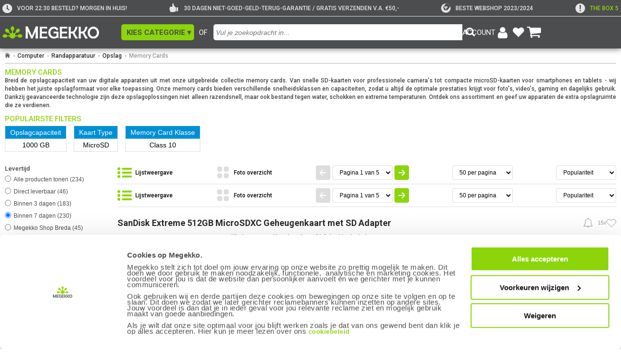

--- FILE ---
content_type: text/html; charset=UTF-8
request_url: https://www.megekko.nl/Computer/Randapparatuur/Opslag/Memory-Cards?f=f_vrrd-3_s-populair_pp-50_p-1_d-list_cf-
body_size: 37265
content:
<!DOCTYPE html>
<html lang="nl">
<head>
<style>
div#CybotCookiebotDialog { background: #FFFFFF; font-size: 12px; line-height: 1.0em; !important; }
div#CybotCookiebotDialogBodyContentText { background: #FFFFFF; font-size: 12px; line-height: 1.0em; !important; }
a#CybotCookiebotDialogPoweredbyCybot { display: none; !important; }
div#CybotCookiebotDialog.CybotEdge .CybotCookiebotDialogBodyBottomWrapper { display: none; !important; }
div#CybotCookiebotDialog .CybotCookiebotScrollContainer { min-height: 180px; !important }
div#CybotCookiebotDialog #CybotCookiebotDialogBodyContentText a{
    font-size: 13px; font-family: arial, verdana, sans-serif; !important;}
</style>

<script id="Cookiebot" src="https://consent.cookiebot.com/uc.js" data-cbid="4d85f42c-be79-4bdf-ba62-1260ee727393" type="text/javascript" data-widget-enabled="false" async></script>

<script data-cookieconsent="ignore">
    window.dataLayer = window.dataLayer || [];
    function gtag() {
        dataLayer.push(arguments);
    }
    gtag('consent', 'default', {
        'ad_personalization': 'denied',
        'ad_storage': 'denied',
        'ad_user_data': 'denied',
        'analytics_storage': 'denied',
        'functionality_storage': 'denied',
        'personalization_storage': 'denied',
        'security_storage': 'granted',
        'wait_for_update': 500,
    });
    gtag("set", "ads_data_redaction", true);
    gtag("set", "url_passthrough", false);
</script>            <!-- Google Tag Manager -->
            <script type="text/plain" data-cookieconsent="marketing, statistics">(function(w,d,s,l,i){w[l]=w[l]||[];w[l].push({'gtm.start':
            new Date().getTime(),event:'gtm.js'});var f=d.getElementsByTagName(s)[0],
            j=d.createElement(s),dl=l!='dataLayer'?'&l='+l:'';j.async=true;j.src=
            'https://www.googletagmanager.com/gtm.js?id='+i+dl;f.parentNode.insertBefore(j,f);
            })(window,document,'script','dataLayer','GTM-WZBK2H');</script>
            <!-- End Google Tag Manager -->
            		<!-- Megekko Analytico -->
		<script type="text/plain" data-cookieconsent="statistics">
		var _paq = window._paq || [];
		/* tracker methods like "setCustomDimension" should be called before "trackPageView" */
		_paq.push(['trackPageView']);
		_paq.push(['enableLinkTracking']);
		(function() {
			var u="https://analytics.megekko.nl/analytics/";
			_paq.push(['setTrackerUrl', u+'matomo.php']);
			_paq.push(['setSiteId', '2']);
			var d=document, g=d.createElement('script'), s=d.getElementsByTagName('script')[0];
			g.type='text/javascript'; g.async=true; g.defer=true; g.src=u+'matomo.js'; s.parentNode.insertBefore(g,s);
		})();
		</script>
		<!-- Megekko Analytico -->
	<link rel="stylesheet" type="text/css" href="/pages/footer/v2/footer.css?r=1760092000">
<link rel="stylesheet" type="text/css" href="/pages/footer/v2/footerLogout.css?r=1715755955">
	<script>
	var jssid 			= 'qtdka3fs5h9v7ggtbnhpootr0i';
	var jstst			= '0';
	var jstemplate 		= 'basic';
	var jsdatakey 		= '';
	var compareLimit 	= 8;
	var navid='2091';
	var zoekactief		= false;
	var navidfilter		= navid;
	var pageuri			= '/Computer/Randapparatuur/Opslag/Memory-Cards?f=f_vrrd-3_s-populair_pp-50_p-1_d-list_cf-';
	var jssitestyle 	= 'megekko';
	var jslogoutreload 	= 0;
	var jsiswishlist 	= 0;
	</script>

	<script src='/js/functions.js?r=1762509816'></script>
	
	<script src='/pages/zoeken/v5/v5.js?r=1760346008'></script><link rel="next" href="https://www.megekko.nl/Computer/Randapparatuur/Opslag/Memory-Cards?pagina=2" /><meta name="robots" content="index, follow">
<meta name="author" content="Megekko BV">
<meta http-equiv='Content-Type' content='text/html; charset=UTF-8'>
<meta name="format-detection" content="telephone=no">
<meta name="google-site-verification" content="hs6_SDw_uNE--NyL8qJIlp1Rpev27HOjCxK7CkJydJE">
<meta name="msvalidate.01" content="563B815C5284162BA8CD1747F92FF93C">
<meta property="og:site_name" content="Megekko">
<meta property="og:logo" content="https://www.megekko.nl/templates/basic/images/logo_megekko.png">

<meta property="og:type" content="website">
<meta property="product:condition" content="new">
<meta property="product:price:currency" content="EUR">

<meta name="facebook-domain-verification" content="ur5xnyifume2dml6eowhpwp0mpty73">
<meta name="p:domain_verify" content="26cae25a62ea445bd661a72edc00df8e">
<meta property="og:url" content="https://www.megekko.nl/Computer/Randapparatuur/Opslag/Memory-Cards">
<meta property="og:image" content="https://www.megekko.nl/ogimg/928416@2x.jpg">
<meta property="og:image:secure_url" content="https://www.megekko.nl/ogimg/928416@2x.jpg">
<meta property="og:image:width" content="1200">
<meta property="og:image:height" content="630">
<meta property="og:image:type" content="image/jpeg">
<meta property="og:image:alt" content="Productafbeelding van hoofdproduct">
<link rel="apple-touch-icon-precomposed" sizes="57x57" href="/images/appicon/Icon.png">
<link rel="apple-touch-icon-precomposed" sizes="72x72" href="/images/appicon/Icon-72.png">
<link rel="apple-touch-icon-precomposed" sizes="114x114" href="/images/appicon/Icon@2x.png">
<link rel="apple-touch-icon-precomposed" sizes="144x144" href="/images/appicon/Icon-72@2x.png">
<link rel="apple-touch-icon-precomposed" sizes="180x180" href="/images/appicon/Icon-60@3x.png">
<link rel="icon" sizes="192x192" href="/images/appicon/Icon-192.png">
<meta name="apple-mobile-web-app-title" content="Megekko">

<link rel="preconnect" href="https://fonts.googleapis.com">
<link rel="preconnect" href="https://fonts.gstatic.com" crossorigin>

<script src="/js/compare.js?r=1759318485"></script>
<link rel="stylesheet" href="/templates/views/css/tabmenu.css?r=1760344500">
<link rel="stylesheet" href="/templates/views/css/product_grid.css?r=1735918737">
<link rel="stylesheet" href="/templates/views/css/pricer.css?r=1737643639">
<link rel="stylesheet" href="/templates/views/css/notify.css?r=1762511276">
<link rel="stylesheet" href="/templates/views/css/product.css?r=1759227226">
<link rel="stylesheet" href="/templates/views/css/prijsalarm.css?r=1750404550">
<link rel="stylesheet" href="/templates/views/css/account.css?r=1749737714">
<link rel="stylesheet" href="/templates/views/css/global.css?r=1744200816">
<link rel="stylesheet" href="/templates/views/css/input_ui.css?r=1754394269">
<script src="/templates/views/js/prijsalarm.js?r=1759299901"></script>
<script src="/templates/views/js/tabmenu.js?r=1760425263"></script>
<script src="/templates/views/js/uidhelper.js?r=1748595942"></script>
<script src="/templates/views/js/global.js?r=1749642658"></script>
<script src="/templates/views/js/notify.js?r=1759241646"></script>
<script src="/templates/views/js/verlanglijst.js?r=1759217828"></script>
<title>Megekko.nl - Bekijk alle Opslag - Memory Cards</title>
<meta name='description' content='Megekko.nl, Geheugenkaarten zijn niet meer weg te denken. In je camera, je smartphone, je actioncam of drone: zonder geheugenkaart kun je niets opslaan. Deze memory ca...'>
<meta property='og:title' content='Megekko.nl - Bekijk alle Opslag - Memory Cards'>
<meta property='og:description' content='Megekko.nl, Geheugenkaarten zijn niet meer weg te denken. In je camera, je smartphone, je actioncam of drone: zonder geheugenkaart kun je niets opslaan. Deze memory ca...'>
<link rel='canonical' href='https://www.megekko.nl/Computer/Randapparatuur/Opslag/Memory-Cards'>
<link rel="stylesheet" href="/pages/header/v5/styles/style.css?r=1760091547"><link rel="stylesheet" href="/pages/zoeken/v5/styles/style.css?r=1730733610"><link rel="stylesheet" href="/pages/wishlist/v4/views/winkelmand.css?r=9972912"><link rel="stylesheet" href="/pages/navigation/v5/styles/navigation.css?r=1761047708"><link rel="stylesheet" href="/pages/navigation/v5/styles/list/index.css?r=1761560701"><style id='cookieVisiblily'></style><script>
      window.addEventListener('CookiebotOnAccept', function () {
            if (Cookiebot.consent.preferences || Cookiebot.consent.marketing) {
                  globalCookiedisplay(1)
            }
      });
      window.addEventListener('CookiebotOnDecline', function () {
            globalCookiedisplay(0)
      });
      function globalCookiedisplay(showCookies){
            const cookieVisibleStyle = document.getElementById('cookieVisiblily');
            if (!cookieVisibleStyle) return;

            if (showCookies) {
                  cookieVisibleStyle.textContent = `
                        main *[data-onlycookie="0"] {
                              display: none !important;
                        }
                  `;
            }else{
                  cookieVisibleStyle.textContent = `
                        main *[data-onlycookie="1"] {
                              display: none !important;
                        }
                  `;
            }
      }
</script>
<script type="application/ld+json">
      [
    {
        "@context": "https://schema.org/",
        "@type": "WebSite",
        "name": "Megekko.nl",
        "url": "https://www.megekko.nl"
    },
    {
        "@context": "https://schema.org/",
        "@type": "BreadcrumbList",
        "itemListElement": [
            {
                "@type": "ListItem",
                "name": "Computer",
                "position": 1,
                "item": {
                    "@type": "Thing",
                    "@id": "https://www.megekko.nl/Computer"
                }
            },
            {
                "@type": "ListItem",
                "name": "Randapparatuur",
                "position": 2,
                "item": {
                    "@type": "Thing",
                    "@id": "https://www.megekko.nl/Computer/Randapparatuur"
                }
            },
            {
                "@type": "ListItem",
                "name": "Opslag",
                "position": 3,
                "item": {
                    "@type": "Thing",
                    "@id": "https://www.megekko.nl/Computer/Randapparatuur/Opslag"
                }
            },
            {
                "@type": "ListItem",
                "name": "Memory Cards",
                "position": 4,
                "item": {
                    "@type": "Thing",
                    "@id": "https://www.megekko.nl/Computer/Randapparatuur/Opslag/Memory-Cards"
                }
            }
        ]
    },
    {
        "@context": "https://schema.org/",
        "@type": "Organization",
        "name": "Megekko",
        "url": "https://www.megekko.nl/Computer/Randapparatuur/Opslag/Memory-Cards",
        "sameAs": [
            "https://www.kiyoh.com/reviews/1042686/megekko_nl",
            "https://www.facebook.com/megekko/",
            "https://www.instagram.com/megekko/",
            "https://www.youtube.com/channel/UC6EHKeSsf2err7e8ZQtwcXQ",
            "https://nl.trustpilot.com/review/megekko.nl",
            "https://tweakers.net/shopreview/9046/megekko/overzicht/",
            "https://nl.hardware.info/shops/1151/megekko",
            "https://www.linkedin.com/company/megekko/",
            "https://www.twitch.tv/megekko_official",
            "https://www.tiktok.com/@megekko"
        ],
        "email": "info@megekko.nl",
        "logo": "https://www.megekko.nl/templates/basic/images/logo_megekko.png",
        "aggregateRating": {
            "@type": "AggregateRating",
            "ratingValue": "9.2",
            "bestRating": "10",
            "worstRating": "1",
            "reviewCount": "22743",
            "url": "https://www.kiyoh.com/reviews/1042686/megekko_nl?lang=nl"
        },
        "location": {
            "@type": "Place",
            "address": {
                "@type": "PostalAddress",
                "streetAddress": "Spinveld 8",
                "postalCode": "4815 HS",
                "addressLocality": "Breda",
                "addressCountry": {
                    "@type": "Country",
                    "name": "NL"
                }
            },
            "geo": {
                "@type": "GeoCoordinates",
                "latitude": "51.6000512",
                "longitude": "4.7612778"
            }
        }
    }
]</script>

	<link rel='stylesheet' href='/scripts/hpto/style.css.php?hpto=760' type='text/css' media='all'>
	<link href="https://fonts.googleapis.com/css2?family=Roboto:ital,wght@0,400;0,500;0,700;1,300&display=swap" rel="stylesheet" crossorigin>
	<link rel='stylesheet' href='/templates/basic/style_v9.css.php?r=17594960231' type='text/css' media='all'>
	<link rel='shortcut icon' href='/templates/basic/favicon.ico' type='image/x-icon'>
	<link rel='stylesheet' href='/scripts/kiyoh/reviews/kiyoh.min.css' type='text/css' media='all'>
<meta name="viewport" content="width=device-width, initial-scale=1.0" />	<script>
					function fillwishlist(clean = 0){
				if(clean == 1){
					if(typeof(Storage) !== "undefined") {
						if(localStorage.getItem("winkelmand") !== null){
							localStorage.removeItem("winkelmand");
						}
						if(localStorage.getItem("winkelmandv3") !== null){
							localStorage.removeItem("winkelmandv3");
						}
					}
				}else{
					var sid='qtdka3fs5h9v7ggtbnhpootr0i';
					let ajaxCall=new XMLHttpRequest();
					ajaxCall.onreadystatechange=function(){
						if (ajaxCall.readyState==4 && ajaxCall.status==200){
							decoder=ajaxCall.responseText;
							if(decoder.substr(0, 7)=='refresh'){
								if(decoder.substr(7) > 0){
									document.getElementById('header_winkelmand_aantal').style.display='inline';
									document.getElementById('header_winkelmand_aantal').innerHTML = decoder.substr(7);
								}
							}
						}
					}

											if(typeof(Storage) !== "undefined") {
							if(localStorage.getItem("winkelmandv3") !== null){
								var wishlist = localStorage.getItem("winkelmandv3");
								var paramzoek = "wishlist="+wishlist+'&sid='+sid;
								ajaxCall.open("POST","/scripts/wishlist_localstorage/v2/indexv2.php",true);
								ajaxCall.withCredentials = true;
								ajaxCall.setRequestHeader("Content-type", "application/x-www-form-urlencoded; charset=UTF-8");
								ajaxCall.send(paramzoek);
							}
						}
										}
			}
			</script>

		<link rel='stylesheet' href='/pages/product/v5/views/product.css?r=1762849579' type='text/css' media='all'>
	<script src='/pages/product/v5/script.js?r=1762173594'></script>
                <script id='uiCheck'>
                    async function uiCheckFunc(e){
                        window.removeEventListener('mousemove', uiCheckFunc, { passive: true });
                        window.removeEventListener('scroll', uiCheckFunc, { passive: true });
                        window.removeEventListener('touchstart', uiCheckFunc, { passive: true });

                        const res = await fetch('/uicheck/qtdka3fs5h9v7ggtbnhpootr0i/', {
                            method: 'POST',
                            headers: {
                                'Content-Type':     'text/plain',
                                'X-Human-Token':    '8110cbdec65f3539f44fc35a90d904fce72f05ad',
                                'X-Human-Type':     e.type,
                                'X-Human-Start':    1762934984.9493                            },
                            body: '',
                            keepalive: true
                        });
                        if (res.ok){
                            uiCheckCleanup();
                        };
                    }

                    function uiCheckCleanup(removeSelf = true) {
                        if (removeSelf) {
                            const s = document.currentScript || document.getElementById('uiCheck');
                            if (s && s.parentNode) s.parentNode.removeChild(s);
                        }
                    }

                    window.addEventListener('mousemove', uiCheckFunc, { passive: true });
                    window.addEventListener('scroll', uiCheckFunc, { passive: true });
                    window.addEventListener('touchstart', uiCheckFunc, { passive: true });
                </script>
            
</head>

<body id='body'><div id="tabmenu" tabindex="-1" onmouseleave="tabmenuFunc(event, 'blur')" onmouseenter="tabmenuFunc(event, 'focus')"><div class="t bold">Ga naar:</div>
<a onkeydown="tabmenuFunc(event)" data-key='main'   onClick="tabmenuKeys('','B')" onfocus="tabmenuFunc(event, 'focus')" data-taborder="1" tabindex="1" aria-label="Spring naar de hoofdinhoud">Hoofdinhoud  <ul><li>shift</li><li>alt</li><li>B</li></ul></a>
<a onkeydown="tabmenuFunc(event)" data-key='header' onClick="tabmenuKeys('','header')" tabindex="-1" data-taborder="2" aria-label="Spring naar de header">Header<ul><li>shift</li><li>alt</li><li>↑</li></ul></a>
<a onkeydown="tabmenuFunc(event)" data-key='footer' onClick="tabmenuKeys('','footer')" tabindex="-1" data-taborder="3"  aria-label="Spring naar de Footer">Footer   <ul><li>shift</li><li>alt</li><li>↓</li></ul></a>
<div class="tabmenuLine"></div>
<div class="t bold">Sneltoetsen:</div>
<a onkeydown="tabmenuFunc(event)" data-key='F' onClick="tabmenuKeys('','F')" tabindex="-1" data-taborder="4" class='hidden' id="tabmenuFilter" aria-label="Spring naar filters">Filters <ul><li>shift</li><li>alt</li><li>F</li></ul></a>
<a onkeydown="tabmenuFunc(event)" data-key='/' onClick="tabmenuKeys('','/')" tabindex="-1" data-taborder="5" aria-label="Spring naar zoekbalk invoer">Zoeken<ul><li>shift</li><li>alt</li><li>/</li></ul></a>
<a onkeydown="tabmenuFunc(event)" data-key='W' onClick="tabmenuKeys('','W')" tabindex="-1" data-taborder="6" aria-label="Ga naar de winkelwagen">Winkelwagen<ul><li>shift</li><li>alt</li><li>W</li></ul></a>
<a onkeydown="tabmenuFunc(event)" data-key='H' onClick="tabmenuKeys('','H')" tabindex="-1" data-taborder="7" aria-label="Ga naar de homepage">Homepage  <ul><li>shift</li><li>alt</li><li>H</li></ul></a><a onkeydown="tabmenuFunc(event)" data-key='Z' onClick="tabmenuKeys('','Z')" tabindex="-1" data-taborder="9" aria-label="Toon of verberg de sneltoetsen">Sneltoetsen tonen/verbergen<ul><li>shift</li><li>alt</li><li>Z</li></ul></a>
<div class="tabmenuInfo">
<div><img src="/templates/basic/images/info-icon.svg" alt="info-icon"></div><div>Gebruik de pijltjestoetsen omhoog of omlaag<br>om tussen items te navigeren</div>
</div>
</div><script src="/pages/header/v5/scripts/header.js?r=17022025"></script>
<header class="hdr_v5 uspActive" id="hdr_v5" role="banner">
<div class="hdr_top" id="hdr_top">
<div class="left"></div>
<div class="center">
<div class="hdr_uspContainer"><div class="hdr_usp"><div class="usp_icon">
<img src="/pages/header/v5/assets/icons/clock.png" alt="clock">
</div>
<div class="usp_text" style="color: #E6E6E6;" >
VOOR 22:30 BESTELD? MORGEN IN HUIS!
</div></div><div class="hdr_usp"><div class="usp_icon">
<img src="/pages/header/v5/assets/icons/thumbsup.png" alt="thumbsup">
</div>
<div class="usp_text" style="color: #E6E6E6;" >
30 DAGEN NIET-GOED-GELD-TERUG-GARANTIE / GRATIS VERZENDEN V.A. €50,-
</div></div><div class="hdr_usp"><a href="/info/tweakers-awards-2023-2024" style="display: flex;align-items: center;" aria-label="tweakers"><div class="usp_icon">
<img src="/pages/header/v5/assets/icons/tweakers.svg" alt="tweakers">
</div>
<div class="usp_text" style="color: #E6E6E6;" >
Beste webshop 2023/2024
</div></a></div><div class="hdr_usp"><a href="/the-box-5/" style="display: flex;align-items: center;" aria-label="exclamation"><div class="usp_icon">
<img src="/pages/header/v5/assets/icons/exclamation.png" alt="exclamation">
</div>
<div class="usp_text" style="color: #8CD50B;" >
The Box 5
</div></a></div></div><div class="hdr_divider mobile_usp" id="mobile_usp">
<a style="color: #8CD50B;" href="/the-box-5/">The Box 5</a>
</div>
<div class="hdr_divider"></div>
<div class="hdr_logo">
<a href="/home/" class="hdr_logo_container" aria-label="Ga naar homepagina">
<img src="/pages/header/v5/assets/images/megekkoLogo2021.svg" id="header_logo" alt="Megekko logo">
</a>
</div>
<div class="ofTekst">OF</div>
<button class="hdr_catMenu" id="hdr_catMenu" onclick="toggleCatWindow()" role="button" aria-label="Open categorie overzicht" aria-controls="catMenu" aria-expanded="false">
<div class="menu_text">KIES CATEGORIE ▾</div>
</button><button class="hdr_catMenuMobile" onclick="showAside('open')" id="hamburger_icon" role="button" aria-label="Open categorie overzicht" aria-controls="catMenu" aria-expanded="false">
<div class="hdr_catMenu_hamburger">
<span id="menu-toggle" class="menu-toggle">
<span class="menu-toggle-bar menu-toggle-bar--top"></span>
<span class="menu-toggle-bar menu-toggle-bar--middle"></span>
<span class="menu-toggle-bar menu-toggle-bar--bottom"></span>
</span>
</div>
<div class="menu_text">
Categorie
</div>
</button>
<search class="hdr_searchField" title="Zoeken in onze website">
<div class="hdr_searchInput">
<form action="#" name='searchField'>
<input type="text" 
role="combobox"
aria-controls="zoekresult"
aria-expanded="false"
aria-haspopup="dialog"
aria-label="Invoerveld voor zoekfunctie"
id="searchFieldInputField" 
class="searchFieldInputField" 
maxlength="50" 
autocomplete="false" 
data-lpignore="true"
placeholder="Vul je zoekopdracht in..."
onclick="prepare_autocomplete('click', event)"
onkeyup="prepare_autocomplete('key', event)"
onkeydown="return catchkeyv5(event, 'zoek')"
>
</form>
</div>
<div class="hdr_searchIcon">
<img id="searchFieldIconImg" src="/pages/header/v5/assets/icons/magnifying.png" alt="Knop om zoekactie te starten" onclick='prepareZoek(100,"force")' aria-label="Knop om zoekactie te starten" role="button">
</div>
</search>
<div class="hdr_account"><button class="account_block" id='openLoginBut' onclick="openlogin()" aria-controls="loginbox_v5" aria-expanded="false" aria-label="Login-scherm tonen">
<div class="account_link account_name" id="account_name"> <p>ACCOUNT</p> </div>
<div class="account_icon">
<img src="/templates/basic/images/icoon_account.png" alt="account icon" class="account_icon_img">
</div>
</button><a href="/account/verlanglijst/" class="account_block" rel="nofollow" aria-label="Bekijk je favoriete producten">
<div class="account_icon">
<img src="/templates/basic/images/hartje-white.svg" alt="verlanglijst hartje">
</div><div class="wishlist_number" id="header_verlanglijst_aantal">0</div></a>
<a href="/winkelmand/" class="account_block" rel="nofollow" aria-label="Bekijk je winkelwagen">
<div class="account_icon">
<img src="/templates/basic/images/icoon_winkelwagen.png" alt="winkelwagen icon" class="account_icon_img">
</div>
<div class="wishlist_number " id="header_winkelmand_aantal">0</div>
</a>
</div>
<div class='loginbox_v5' id='loginbox_v5'>
<div class='l_container'>
<div class='content'>
<div class='titel'>
<span id='sessienaam'>Je bent nog niet ingelogd</span>
<div class='close' onClick='overlay("close")'>&#x2716;&#xFE0E;</div>
</div>
<div class="lineNoMargin"></div>
<div id='logoutblock_v5' class='logoutblock' style="display: none;">
<div class="accountOption">
<span class='grijs'>&#9656;</span>&nbsp;<a href='/account/klantgegevens/' class='menuitem'>Klantgegevens</a><br>
</div>
<div class="accountOption">
<span class='grijs'>&#9656;</span>&nbsp;<a href='/account/aankopen' class='menuitem'>Mijn aankopen</a><br>
</div>
<div class="accountOption">
<span class='grijs'>&#9656;</span>&nbsp;<a href='/account/retouren/' class='menuitem'>Retouren / Reparatie</a><br>
</div>
<div class="accountOption">
<span class='grijs'>&#9656;</span>&nbsp;<a href='/account/verlanglijst/' class='menuitem'>Mijn verlanglijsten</a><br>
</div><div class="accountOption">
<span class='grijs'>&#9656;</span>&nbsp;<a href='/account/prijsalarm/' class='menuitem'>Mijn prijs & voorraadmeldingen</a><br>
</div> <br><input type='button' class="login_button" onclick='dologout()' value=" Uitloggen "> <br><br>
</div>
<div id='loginblock_v5' class='loginblock_v5' style="display: block;">
<form action='#' method='POST' name="loginform" id="loginform">
<div id="lbl_loginemail" class='inputtitle'>E-mailadres:</div>
<input aria-describedby="logininfo" aria-labelledby="lbl_loginemail" name="loginmail" id="loginmail" onkeydown='return catchkeyv5(event, "email")' type="email" aria-label="E-mail adres voor inloggen"><div id="lbl_loginpass" class='inputtitle'>Wachtwoord:</div>
<input aria-describedby="logininfo" aria-labelledby="lbl_loginpass" name="loginpass" id="loginpass" onkeydown='return catchkeyv5(event, "pass")' type="password" aria-label="Wachtwoord voor inloggen"><br><div class='logininfo' id='logininfo'></div><a tabindex="0" class='passwordlink t mt5' onclick='pwrequest("loginmail")' onkeydown="if(event.key==='Enter' || event.key===' ') { event.preventDefault(); pwrequest('loginmail'); }" aria-label="Link om vergeten wachtwoord te herstellen" role="button">Wachtwoord vergeten?</a><a class='passwordlink t mb5' href='/account/registreren/' role="button">Registreren</a><input type='button' class="login_button" onclick='dologin()' value=" Inloggen "></form>
</div></div>
</div>
</div>
</div>
<div class="right"></div>
</div>
<div class="hdr_bottom">
<div class='hdr_zoekresult' id='zoekresult' onScroll='scrollLimit(event, "zoekresult")'>
<div class='zoekitem'>Bezig met zoeken...</div>
</div>
</div>
</header>
<nav class="nav_v5 nav hiddenNav" id="catMenu" aria-label="Hoofdnavigatie">
<div class="nav nav_menu">
<div class="menu_links" role="menu"><a href="/Computer" onmouseover="kiesCatFuncV5(event)" onclick="kiesCatFuncV5(event)" class="menu_item active" role="menuitem" data-menu-id="26" aria-expanded="true" aria-controls="navigatiemenu_26">Computer</a><a href="/Computer/Componenten" onmouseover="kiesCatFuncV5(event)" onclick="kiesCatFuncV5(event)" class="menu_item " role="menuitem" data-menu-id="1913" aria-expanded="false" aria-controls="navigatiemenu_1913">Componenten</a><a href="/Computer/Randapparatuur" onmouseover="kiesCatFuncV5(event)" onclick="kiesCatFuncV5(event)" class="menu_item " role="menuitem" data-menu-id="1914" aria-expanded="false" aria-controls="navigatiemenu_1914">Randapparatuur</a><a href="/Computer/Kabels" onmouseover="kiesCatFuncV5(event)" onclick="kiesCatFuncV5(event)" class="menu_item " role="menuitem" data-menu-id="2073" aria-expanded="false" aria-controls="navigatiemenu_2073">Kabels</a><a href="/Computer/Randapparatuur/Netwerk" onmouseover="kiesCatFuncV5(event)" onclick="kiesCatFuncV5(event)" class="menu_item " role="menuitem" data-menu-id="2093" aria-expanded="false" aria-controls="navigatiemenu_2093">Netwerk</a></div><div class="nav_divider"></div><div class="menu_links" role="menu">
<div class="menu_item title" role="none">Direct naar:</div><a onmouseover="kiesCatFuncV5(event)" href="/Computer/Laptops-en-meer/Laptops" class="menu_item" role="menuitem">Laptops</a><a onmouseover="kiesCatFuncV5(event)" href="/Computer/Laptops-en-meer/Laptops/Gebruik/Gaming?f=f_vrrd-3_s-populair_pp-50_p-1_d-list_cf-" class="menu_item" role="menuitem">Gaming laptops</a><a onmouseover="kiesCatFuncV5(event)" href="/Computer/PC-Systemen" class="menu_item" role="menuitem">PC Systemen</a><a onmouseover="kiesCatFuncV5(event)" href="/Computer/Randapparatuur/Monitoren-en-meer/Monitoren" class="menu_item" role="menuitem">Monitoren</a><a onmouseover="kiesCatFuncV5(event)" href="/fanshop" class="menu_item" role="menuitem">Megekko fanshop</a><a onmouseover="kiesCatFuncV5(event)" href="/uitverkoop" class="menu_item" role="menuitem">Uitverkoop</a></div>
</div><div class="nav nav_content active" data-menu="26" id="navigatiemenu_26" onmouseover="clearTimeout(globalTimer)"><div class="content_column"><ul class="content_block"><li>
<a class="nav_link title" href="/Computer/Componenten?l=1913">Componenten</a>
</li><li>
<a class="nav_link item" href="/Computer/Componenten/Videokaarten?l=1922">Videokaarten</a>
</li>
<li>
<a class="nav_link item" href="/Computer/Componenten/Moederborden?l=1920">Moederborden</a>
</li>
<li>
<a class="nav_link item" href="/Computer/Componenten/Geheugen?l=1924">Geheugen</a>
</li>
<li>
<a class="nav_link item" href="/Computer/Componenten/Processoren?l=1921">Processoren</a>
</li>
<li>
<a class="nav_link item" href="/Computer/Componenten/Behuizingen-en-meer?l=1925">Behuizingen en meer</a>
</li>
<li>
<a class="nav_link item" href="/Computer/Componenten/SSD-Solid-state-drive-?l=1926">SSD (Solid state drive)</a>
</li>
<li>
<a class="nav_link item" href="/Computer/Componenten/Koeling?l=1928">Koeling</a>
</li>
<li>
<a class="nav_link item" href="/Computer/Componenten/Voedingen?l=1927">Voedingen</a>
</li><li class="content_block_more" id="content_block_more_1913" hidden>
<ul class="block_more_height" id="block_more_height_1913"><li>
<a class="nav_link" href="/Computer/Componenten/Upgrade-kits?l=2052">
<div class="item">Upgrade kits</div>
</a>
</li>
<li>
<a class="nav_link" href="/Computer/Componenten/Hard-disks?l=1923">
<div class="item">Hard disks</div>
</a>
</li>
<li>
<a class="nav_link" href="/Computer/Componenten/Zelfbouw-PC-systemen?l=5908">
<div class="item">Zelfbouw PC systemen</div>
</a>
</li>
<li>
<a class="nav_link" href="/Computer/Componenten/Case-modding?l=1934">
<div class="item">Case modding</div>
</a>
</li>
<li>
<a class="nav_link" href="/Computer/Componenten/Interne-kabels?l=2325">
<div class="item">Interne kabels</div>
</a>
</li>
<li>
<a class="nav_link" href="/Computer/Componenten/Uitbreidingskaarten?l=2302">
<div class="item">Uitbreidingskaarten</div>
</a>
</li>
<li>
<a class="nav_link" href="/Computer/Componenten/Netwerkkaarten?l=1929">
<div class="item">Netwerkkaarten</div>
</a>
</li>
<li>
<a class="nav_link" href="/Computer/Componenten/Geluidskaarten?l=1930">
<div class="item">Geluidskaarten</div>
</a>
</li>
<li>
<a class="nav_link" href="/Computer/Componenten/Montagemateriaal?l=1933">
<div class="item">Montagemateriaal</div>
</a>
</li>
<li>
<a class="nav_link" href="/Computer/Componenten/Fan-controllers?l=2503">
<div class="item">Fan controllers</div>
</a>
</li>
<li>
<a class="nav_link" href="/Computer/Randapparatuur/Opslag/Optische-drives?l=5276">
<div class="item">Optische drives</div>
</a>
</li>
<li>
<a class="nav_link" href="/Computer/Componenten/USB-hubs?l=5498">
<div class="item">USB hubs</div>
</a>
</li>
<li>
<a class="nav_link" href="/Computer/Componenten/Cardreaders?l=1932">
<div class="item">Cardreaders</div>
</a>
</li>
</ul>
</li>
<li class="nav_more" id="nav_more_1913" onclick="showMore(1913)" role="button" tabindex="0" onkeydown="if(event.key === 'Enter' || event.key === ' ') { showMore(1913); }" aria-expanded="false" aria-controls="content_block_more_1913" aria-label="Subgroepen van Componenten in- of uitklappen">
Meer &#9662;
</li></ul><ul class="content_block"><li>
<a class="nav_link title" href="/Computer/Software?l=1918">Software</a>
</li><li>
<a class="nav_link item" href="/Computer/Software/Microsoft-Besturingssysteem?l=2222">Microsoft Besturingssysteem</a>
</li>
<li>
<a class="nav_link item" href="/Computer/Software/Microsoft-Office-Suites?l=2223">Microsoft Office Suites</a>
</li>
<li>
<a class="nav_link item" href="/Computer/Software/Beveiligingssoftware?l=2219">Beveiligingssoftware</a>
</li></ul><ul class="content_block"><li>
<a class="nav_link title" href="/Computer/E-Readers?l=2266">E-Readers</a>
</li><li>
<a class="nav_link item" href="/Computer/E-Readers/E-readers?l=2268">E-readers</a>
</li>
<li>
<a class="nav_link item" href="/Computer/Randapparatuur/Opslag/Memory-Cards?l=5292">Memory Cards</a>
</li>
<li>
<a class="nav_link item" href="/Computer/E-Readers/E-reader-Accessoires?l=2267">E-reader Accessoires</a>
</li></ul></div><div class="content_column"><ul class="content_block"><li>
<a class="nav_link title" href="/Computer/PC-Systemen?l=2319">PC Systemen</a>
</li><li>
<a class="nav_link item" href="/Computer/Componenten/Zelfbouw-PC-systemen?l=7941">Zelfbouw PC systemen</a>
</li>
<li>
<a class="nav_link item" href="/Computer/PC-Systemen/PC-systemen/Gebruik/Gaming?l=15919">Gaming</a>
</li>
<li>
<a class="nav_link item" href="/Computer/PC-Systemen/PC-systemen?l=7561">PC systemen</a>
</li>
<li>
<a class="nav_link item" href="/Computer/PC-Systemen/Mini-PC-systemen?l=7564">Mini PC systemen</a>
</li>
<li>
<a class="nav_link item" href="/Computer/PC-Systemen/Barebones?l=2321">Barebones</a>
</li>
<li>
<a class="nav_link item" href="/Computer/PC-Systemen/All-in-One-PC-systemen?l=2320">All in One PC systemen</a>
</li>
<li>
<a class="nav_link item" href="/Computer/PC-Systemen/Desktop-Montage-Beugels?l=2324">Desktop Montage Beugels</a>
</li></ul><ul class="content_block"><li>
<a class="nav_link title" href="/Computer/Tablets-en-meer?l=1916">Tablets en meer</a>
</li><li>
<a class="nav_link item" href="/Computer/Componenten/Voedingen/USB-opladers/USB-thuisladers?l=5320">USB thuisladers</a>
</li>
<li>
<a class="nav_link item" href="/Computer/Tablets-en-meer/Tablets?l=2241">Tablets</a>
</li>
<li>
<a class="nav_link item" href="/Computer/Tablets-en-meer/Tablet-accessoires?l=2242">Tablet accessoires</a>
</li>
<li>
<a class="nav_link item" href="/Computer/Kabels/Computer-kabels/USB-Kabels?l=7471">USB Kabels</a>
</li></ul></div><div class="content_column"><ul class="content_block"><li>
<a class="nav_link title" href="/Computer/Randapparatuur?l=1914">Randapparatuur</a>
</li><li>
<a class="nav_link item" href="/Computer/Randapparatuur/Monitoren-en-meer?l=2071">Monitoren en meer</a>
</li>
<li>
<a class="nav_link item" href="/Computer/Randapparatuur/Invoerapparaten?l=2154">Invoerapparaten</a>
</li>
<li>
<a class="nav_link item" href="/Computer/Randapparatuur/Geluid?l=2072">Geluid</a>
</li>
<li>
<a class="nav_link item" href="/Computer/Randapparatuur/Opslag?l=2074">Opslag</a>
</li>
<li>
<a class="nav_link item" href="/Computer/Randapparatuur/Netwerk?l=2093">Netwerk</a>
</li>
<li>
<a class="nav_link item" href="/Computer/Randapparatuur/Sfeerverlichting?l=10784">Sfeerverlichting</a>
</li>
<li>
<a class="nav_link item" href="/Computer/Randapparatuur/Game-Stoelen-en-meer?l=4467">Game Stoelen en meer</a>
</li>
<li>
<a class="nav_link item" href="/Computer/Laptops-en-meer/Laptop-accessoires/Docking-stations?l=8112">Docking stations</a>
</li><li class="content_block_more" id="content_block_more_1914" hidden>
<ul class="block_more_height" id="block_more_height_1914"><li>
<a class="nav_link" href="/Computer/Randapparatuur/Streaming?l=5239">
<div class="item">Streaming</div>
</a>
</li>
<li>
<a class="nav_link" href="/Computer/Randapparatuur/Computerbureaus?l=5192">
<div class="item">Computerbureaus</div>
</a>
</li>
<li>
<a class="nav_link" href="/Computer/Randapparatuur/Webcams?l=2506">
<div class="item">Webcams</div>
</a>
</li>
<li>
<a class="nav_link" href="/Computer/Randapparatuur/Virtual-Reality?l=7899">
<div class="item">Virtual Reality</div>
</a>
</li>
<li>
<a class="nav_link" href="/Computer/Randapparatuur/Race-en-Flight-Seats?l=7893">
<div class="item">Race en Flight Seats</div>
</a>
</li>
<li>
<a class="nav_link" href="/Computer/Randapparatuur/Externe-USB-Hub?l=4075">
<div class="item">Externe USB Hub</div>
</a>
</li>
<li>
<a class="nav_link" href="/Computer/Randapparatuur/Printen?l=2199">
<div class="item">Printen</div>
</a>
</li>
<li>
<a class="nav_link" href="/Computer/Randapparatuur/Bluetooth-trackers?l=6539">
<div class="item">Bluetooth trackers</div>
</a>
</li>
<li>
<a class="nav_link" href="/Computer/Componenten/Cardreaders/Cardreader-Extern?l=11185">
<div class="item">Cardreader Extern</div>
</a>
</li>
<li>
<a class="nav_link" href="/Computer/Randapparatuur/Scannen?l=2200">
<div class="item">Scannen</div>
</a>
</li>
</ul>
</li>
<li class="nav_more" id="nav_more_1914" onclick="showMore(1914)" role="button" tabindex="0" onkeydown="if(event.key === 'Enter' || event.key === ' ') { showMore(1914); }" aria-expanded="false" aria-controls="content_block_more_1914" aria-label="Subgroepen van Randapparatuur in- of uitklappen">
Meer &#9662;
</li></ul><ul class="content_block"><li>
<a class="nav_link title" href="/Computer/Verbruiksartikelen?l=1919">Verbruiksartikelen</a>
</li><li>
<a class="nav_link item" href="/Computer/Verbruiksartikelen/Reinigingsmiddelen?l=2300">Reinigingsmiddelen</a>
</li>
<li>
<a class="nav_link item" href="/info/fanshop?l=6311">Megekko Merchandise</a>
</li>
<li>
<a class="nav_link item" href="/Computer/Verbruiksartikelen/Persluchtbussen?l=4907">Persluchtbussen</a>
</li>
<li>
<a class="nav_link item" href="/Computer/Verbruiksartikelen/CD-DVD-Blu-Ray?l=2271">CD / DVD / Blu-Ray</a>
</li>
<li>
<a class="nav_link item" href="/Computer/Randapparatuur/Opslag/Memory-Cards?l=5293">Memory Cards</a>
</li>
<li>
<a class="nav_link item" href="/Computer/Verbruiksartikelen/Megekko-fan-artikelen?l=3768">Megekko fan artikelen</a>
</li>
<li>
<a class="nav_link item" href="/Computer/Verbruiksartikelen/Batterijen?l=2288">Batterijen</a>
</li>
<li>
<a class="nav_link item" href="/Computer/Verbruiksartikelen/Papier?l=2294">Papier</a>
</li><li class="content_block_more" id="content_block_more_1919" hidden>
<ul class="block_more_height" id="block_more_height_1919"><li>
<a class="nav_link" href="/Computer/Verbruiksartikelen/Inkt-Toners-Drums?l=2560">
<div class="item">Inkt / Toners / Drums</div>
</a>
</li>
<li>
<a class="nav_link" href="/Computer/Verbruiksartikelen/Lensreiniging?l=7767">
<div class="item">Lensreiniging</div>
</a>
</li>
<li>
<a class="nav_link" href="/Computer/Verbruiksartikelen/Datatapes?l=2628">
<div class="item">Datatapes</div>
</a>
</li>
</ul>
</li>
<li class="nav_more" id="nav_more_1919" onclick="showMore(1919)" role="button" tabindex="0" onkeydown="if(event.key === 'Enter' || event.key === ' ') { showMore(1919); }" aria-expanded="false" aria-controls="content_block_more_1919" aria-label="Subgroepen van Verbruiksartikelen in- of uitklappen">
Meer &#9662;
</li></ul></div><div class="content_column"><ul class="content_block"><li>
<a class="nav_link title" href="/Computer/Laptops-en-meer?l=1915">Laptops en meer</a>
</li><li>
<a class="nav_link item" href="/Computer/Laptops-en-meer/Laptops?l=2057">Laptops</a>
</li>
<li>
<a class="nav_link item" href="/Computer/Laptops-en-meer/Laptops/Gebruik/Gaming?l=8133">Gaming</a>
</li>
<li>
<a class="nav_link item" href="/Computer/Laptops-en-meer/Handheld-Gaming?l=11045">Handheld Gaming</a>
</li>
<li>
<a class="nav_link item" href="/Computer/Laptops-en-meer/Laptop-accessoires?l=2058">Laptop accessoires</a>
</li>
<li>
<a class="nav_link item" href="/Computer/Laptops-en-meer/Handheld-Accessoires?l=16176">Handheld Accessoires</a>
</li></ul><ul class="content_block"><li>
<a class="nav_link title" href="/Computer/Kabels?l=2073">Kabels</a>
</li><li>
<a class="nav_link item" href="/Computer/Kabels/Computer-kabels?l=5615">Computer kabels</a>
</li>
<li>
<a class="nav_link item" href="/Computer/Kabels/Video-kabels?l=5502">Video-kabels</a>
</li>
<li>
<a class="nav_link item" href="/Computer/Kabels/Netwerk-kabels-en-meer?l=5617">Netwerk-kabels en meer</a>
</li>
<li>
<a class="nav_link item" href="/Computer/Kabels/Stroomkabels?l=5619">Stroomkabels</a>
</li>
<li>
<a class="nav_link item" href="/Computer/Kabels/Kabel-Gereedschappen?l=5618">Kabel Gereedschappen</a>
</li>
<li>
<a class="nav_link item" href="/Computer/Randapparatuur/Monitoren-en-meer/Extenders-Splitters-en-Switches?l=6154">Extenders, Splitters en Switches</a>
</li>
<li>
<a class="nav_link item" href="/Computer/Kabels/Audio-Kabels?l=5541">Audio Kabels</a>
</li>
<li>
<a class="nav_link item" href="/Computer/Randapparatuur/Netwerk/Patchen-Aansluiten/Netwerkdozen?l=8152">Netwerkdozen</a>
</li><li class="content_block_more" id="content_block_more_2073" hidden>
<ul class="block_more_height" id="block_more_height_2073"><li>
<a class="nav_link" href="/Computer/Kabels/Video-Converters?l=6283">
<div class="item">Video Converters</div>
</a>
</li>
<li>
<a class="nav_link" href="/Computer/Kabels/Video-Koppelstukjes?l=7615">
<div class="item">Video Koppelstukjes</div>
</a>
</li>
<li>
<a class="nav_link" href="/Computer/Kabels/Video-Verloopstukjes?l=6223">
<div class="item">Video Verloopstukjes</div>
</a>
</li>
<li>
<a class="nav_link" href="/Computer/Kabels/Audio-Koppelstukjes?l=7818">
<div class="item">Audio Koppelstukjes</div>
</a>
</li>
<li>
<a class="nav_link" href="/Computer/Kabels/Audio-verloopstukjes?l=6854">
<div class="item">Audio verloopstukjes</div>
</a>
</li>
<li>
<a class="nav_link" href="/Computer/Kabels/Coax-Kabels?l=7788">
<div class="item">Coax Kabels</div>
</a>
</li>
<li>
<a class="nav_link" href="/Computer/Kabels/Audio-Splitters?l=7833">
<div class="item">Audio Splitters</div>
</a>
</li>
</ul>
</li>
<li class="nav_more" id="nav_more_2073" onclick="showMore(2073)" role="button" tabindex="0" onkeydown="if(event.key === 'Enter' || event.key === ' ') { showMore(2073); }" aria-expanded="false" aria-controls="content_block_more_2073" aria-label="Subgroepen van Kabels in- of uitklappen">
Meer &#9662;
</li></ul></div></div><div class="nav nav_content " data-menu="1913" id="navigatiemenu_1913" onmouseover="clearTimeout(globalTimer)"><div class="content_column"><ul class="content_block"><li>
<a class="nav_link title" href="/Computer/Componenten/Videokaarten?l=1922">Videokaarten</a>
</li><li>
<a class="nav_link item" href="/Computer/Componenten/Videokaarten/Nvidia-Videokaarten?l=1963">Nvidia Videokaarten</a>
</li>
<li>
<a class="nav_link item" href="/Computer/Componenten/Videokaarten/AMD-Videokaarten?l=1962">AMD Videokaarten</a>
</li>
<li>
<a class="nav_link item" href="/Computer/Componenten/Videokaarten/Intel-Videokaarten?l=8206">Intel Videokaarten</a>
</li>
<li>
<a class="nav_link item" href="/Computer/Componenten/Videokaarten/Workstation-Videokaarten?l=10925">Workstation Videokaarten</a>
</li>
<li>
<a class="nav_link item" href="/Computer/Componenten/Videokaarten/Videokaart-houders?l=16574">Videokaart houders</a>
</li>
<li>
<a class="nav_link item" href="/Computer/Componenten/Videokaarten/Video-grabbers?l=1961">Video grabbers</a>
</li>
<li>
<a class="nav_link item" href="/Computer/Componenten/Videokaarten/USB-Videokaarten?l=2675">USB Videokaarten</a>
</li></ul><ul class="content_block"><li>
<a class="nav_link title" href="/Computer/Componenten/Behuizingen-en-meer?l=1925">Behuizingen en meer</a>
</li><li>
<a class="nav_link item" href="/Computer/Componenten/Behuizingen-en-meer/PC-Behuizingen?l=2013">PC Behuizingen</a>
</li>
<li>
<a class="nav_link item" href="/Computer/Componenten/Behuizingen-en-meer/19-Rackmount-Behuizingen?l=2008">19" Rackmount Behuizingen</a>
</li>
<li>
<a class="nav_link item" href="/Computer/Componenten/Case-modding?l=5485">Case modding</a>
</li>
<li>
<a class="nav_link item" href="/Computer/Componenten/Behuizingen-en-meer/Stellingen-racks?l=2646">Stellingen/racks</a>
</li>
<li>
<a class="nav_link item" href="/Computer/Componenten/Behuizingen-en-meer/Rack-toebehoren?l=2575">Rack toebehoren</a>
</li>
<li>
<a class="nav_link item" href="/Computer/Componenten/Behuizingen-en-meer/Kooi-moeren-bouten?l=5781">Kooi moeren/bouten</a>
</li></ul><ul class="content_block"><li>
<a class="nav_link title" href="/Computer/Componenten/Upgrade-kits?l=2052">Upgrade kits</a>
</li><li>
<a class="nav_link item" href="/Computer/Componenten/Upgrade-kits?l=2052">Upgrade kits</a>
</li></ul><ul class="content_block"><li>
<a class="nav_link title" href="/Computer/Componenten/Hard-disks?l=1923">Hard disks</a>
</li><li>
<a class="nav_link item" href="/Computer/Componenten/Hard-disks/Hard-disks-3-5-?l=2036">Hard disks 3,5"</a>
</li>
<li>
<a class="nav_link item" href="/Computer/Componenten/SSD-Solid-state-drive-?l=5261">SSD (Solid state drive)</a>
</li>
<li>
<a class="nav_link item" href="/Computer/Componenten/Hard-disks/Hard-disks-2-5-?l=2035">Hard disks 2,5"</a>
</li>
<li>
<a class="nav_link item" href="/Computer/Componenten/Hard-disks/NAS?l=4815">NAS</a>
</li>
<li>
<a class="nav_link item" href="/Computer/Componenten/Hard-disks/Externe-hard-disks?l=2039">Externe hard disks</a>
</li>
<li>
<a class="nav_link item" href="/Computer/Componenten/Hard-disks/DAS-behuizingen?l=15991">DAS behuizingen</a>
</li>
<li>
<a class="nav_link item" href="/Computer/Componenten/Hard-disks/HDD-SSD-docking-stations?l=6202">HDD/SSD docking stations</a>
</li>
<li>
<a class="nav_link item" href="/Computer/Componenten/Hard-disks/HDD-SSD-behuizingen?l=2844">HDD/SSD behuizingen</a>
</li><li class="content_block_more" id="content_block_more_1923" hidden>
<ul class="block_more_height" id="block_more_height_1923"><li>
<a class="nav_link" href="/Computer/Componenten/Hard-disks/HDD-SSD-Adapters?l=6199">
<div class="item">HDD/SSD Adapters</div>
</a>
</li>
<li>
<a class="nav_link" href="/Computer/Componenten/Hard-disks/Mobile-racks?l=2038">
<div class="item">Mobile racks</div>
</a>
</li>
<li>
<a class="nav_link" href="/Computer/Componenten/Montagemateriaal/Inbouw-Brackets?l=5362">
<div class="item">Inbouw Brackets</div>
</a>
</li>
<li>
<a class="nav_link" href="/Computer/Componenten/Hard-disks/Beschermtas-Hard-disk-of-SSD?l=4318">
<div class="item">Beschermtas Hard disk of SSD</div>
</a>
</li>
</ul>
</li>
<li class="nav_more" id="nav_more_1923" onclick="showMore(1923)" role="button" tabindex="0" onkeydown="if(event.key === 'Enter' || event.key === ' ') { showMore(1923); }" aria-expanded="false" aria-controls="content_block_more_1923" aria-label="Subgroepen van Hard disks in- of uitklappen">
Meer &#9662;
</li></ul><ul class="content_block"><li>
<a class="nav_link title" href="/Computer/Componenten/Netwerkkaarten?l=1929">Netwerkkaarten</a>
</li><li>
<a class="nav_link item" href="/Computer/Componenten/Netwerkkaarten/Ethernetkaart?l=2140">Ethernetkaart</a>
</li>
<li>
<a class="nav_link item" href="/Computer/Componenten/Netwerkkaarten/Wi-Fi-PCI-E-kaart?l=1942">Wi-Fi PCI-E kaart</a>
</li>
<li>
<a class="nav_link item" href="/Computer/Componenten/Netwerkkaarten/Wi-Fi-Mini-PCI-kaart?l=1940">Wi-Fi Mini-PCI kaart</a>
</li></ul><ul class="content_block"><li>
<a class="nav_link title" href="/Computer/Randapparatuur/Opslag/Optische-drives?l=5276">Optische drives</a>
</li><li>
<a class="nav_link item" href="/Computer/Randapparatuur/Opslag/Optische-drives?l=5276">Optische drives</a>
</li></ul></div><div class="content_column"><ul class="content_block"><li>
<a class="nav_link title" href="/Computer/Componenten/Moederborden?l=1920">Moederborden</a>
</li><li>
<a class="nav_link item" href="/Computer/Componenten/Moederborden/AMD-Socket-AM5-Moederborden?l=8197">AMD Socket AM5 Moederborden</a>
</li>
<li>
<a class="nav_link item" href="/Computer/Componenten/Moederborden/AMD-Socket-AM4-Moederborden?l=4286">AMD Socket AM4 Moederborden</a>
</li>
<li>
<a class="nav_link item" href="/Computer/Componenten/Moederborden/Intel-Socket-1700-Moederborden?l=7953">Intel Socket 1700 Moederborden</a>
</li>
<li>
<a class="nav_link item" href="/Computer/Componenten/Moederborden/Intel-Socket-1851-Moederborden?l=15745">Intel Socket 1851 Moederborden</a>
</li>
<li>
<a class="nav_link item" href="/Computer/Componenten/Upgrade-kits?l=7997">Upgrade kits</a>
</li>
<li>
<a class="nav_link item" href="/Computer/Componenten/Moederborden/Intel-Socket-1200-Moederborden?l=6320">Intel Socket 1200 Moederborden</a>
</li>
<li>
<a class="nav_link item" href="/Computer/Componenten/Moederborden/Moederborden-CPU-Onboard?l=2032">Moederborden CPU Onboard</a>
</li>
<li>
<a class="nav_link item" href="/Computer/Componenten/Moederborden/Intel-Socket-1151-Moederborden?l=2026">Intel Socket 1151 Moederborden</a>
</li><li class="content_block_more" id="content_block_more_1920" hidden>
<ul class="block_more_height" id="block_more_height_1920"><li>
<a class="nav_link" href="/Computer/Componenten/Moederborden/AMD-Socket-sTR5-Moederborden?l=11128">
<div class="item">AMD Socket sTR5 Moederborden</div>
</a>
</li>
<li>
<a class="nav_link" href="/Computer/Componenten/Moederborden/Intel-Socket-2066-Moederborden?l=4566">
<div class="item">Intel Socket 2066 Moederborden</div>
</a>
</li>
<li>
<a class="nav_link" href="/Computer/Componenten/Moederborden/AMD-Socket-sWRX8-Moederborden?l=7603">
<div class="item">AMD Socket sWRX8 Moederborden</div>
</a>
</li>
<li>
<a class="nav_link" href="/Computer/Componenten/Moederborden/Raspberry-Pi?l=2033">
<div class="item">Raspberry Pi</div>
</a>
</li>
</ul>
</li>
<li class="nav_more" id="nav_more_1920" onclick="showMore(1920)" role="button" tabindex="0" onkeydown="if(event.key === 'Enter' || event.key === ' ') { showMore(1920); }" aria-expanded="false" aria-controls="content_block_more_1920" aria-label="Subgroepen van Moederborden in- of uitklappen">
Meer &#9662;
</li></ul><ul class="content_block"><li>
<a class="nav_link title" href="/Computer/Componenten/SSD-Solid-state-drive-?l=1926">SSD (Solid state drive)</a>
</li><li>
<a class="nav_link item" href="/Computer/Componenten/SSD-Solid-state-drive-/SSD-M-2?l=5093">SSD M.2</a>
</li>
<li>
<a class="nav_link item" href="/Computer/Componenten/SSD-Solid-state-drive-/SSD-2-5-SATA?l=2018">SSD 2.5" SATA</a>
</li>
<li>
<a class="nav_link item" href="/Computer/Componenten/SSD-Solid-state-drive-/Externe-SSD?l=2019">Externe SSD</a>
</li>
<li>
<a class="nav_link item" href="/Computer/Componenten/SSD-Solid-state-drive-/M-2-Behuizingen?l=3752">M.2 Behuizingen</a>
</li>
<li>
<a class="nav_link item" href="/Computer/Componenten/SSD-Solid-state-drive-/M-2-adapters?l=4593">M.2 adapters</a>
</li>
<li>
<a class="nav_link item" href="/Computer/Componenten/Hard-disks/HDD-SSD-behuizingen?l=6626">HDD/SSD behuizingen</a>
</li>
<li>
<a class="nav_link item" href="/Computer/Componenten/SSD-Solid-state-drive-/SSD-mSATA?l=5094">SSD mSATA</a>
</li>
<li>
<a class="nav_link item" href="/Computer/Componenten/Montagemateriaal/Inbouw-Brackets?l=6094">Inbouw Brackets</a>
</li></ul><ul class="content_block"><li>
<a class="nav_link title" href="/Computer/Componenten/Interne-kabels?l=2325">Interne kabels</a>
</li><li>
<a class="nav_link item" href="/Computer/Componenten/Interne-kabels/PSU-kabels?l=5447">PSU kabels</a>
</li>
<li>
<a class="nav_link item" href="/Computer/Componenten/Interne-kabels/Fan-kabels?l=5449">Fan kabels</a>
</li>
<li>
<a class="nav_link item" href="/Computer/Componenten/Interne-kabels/SATA-kabels?l=5464">SATA kabels</a>
</li>
<li>
<a class="nav_link item" href="/Computer/Componenten/Interne-kabels/Interne-USB-kabels?l=5450">Interne USB kabels</a>
</li>
<li>
<a class="nav_link item" href="/Computer/Componenten/Interne-kabels/Interne-RGB-kabels?l=5469">Interne RGB kabels</a>
</li>
<li>
<a class="nav_link item" href="/Computer/Componenten/Interne-kabels/Molex-kabels?l=5448">Molex kabels</a>
</li>
<li>
<a class="nav_link item" href="/Computer/Componenten/Interne-kabels/Frontpanel-I-O-kabels?l=5468">Frontpanel I/O kabels</a>
</li>
<li>
<a class="nav_link item" href="/Computer/Componenten/Interne-kabels/Kabel-kammen?l=5461">Kabel kammen</a>
</li><li class="content_block_more" id="content_block_more_2325" hidden>
<ul class="block_more_height" id="block_more_height_2325"><li>
<a class="nav_link" href="/Computer/Componenten/Interne-kabels/Corsair-iCUE-Kabels?l=10985">
<div class="item">Corsair iCUE Kabels</div>
</a>
</li>
<li>
<a class="nav_link" href="/Computer/Componenten/Interne-kabels/ESATA-kabels?l=6509">
<div class="item">ESATA kabels</div>
</a>
</li>
</ul>
</li>
<li class="nav_more" id="nav_more_2325" onclick="showMore(2325)" role="button" tabindex="0" onkeydown="if(event.key === 'Enter' || event.key === ' ') { showMore(2325); }" aria-expanded="false" aria-controls="content_block_more_2325" aria-label="Subgroepen van Interne kabels in- of uitklappen">
Meer &#9662;
</li></ul><ul class="content_block"><li>
<a class="nav_link title" href="/Computer/Componenten/Montagemateriaal?l=1933">Montagemateriaal</a>
</li><li>
<a class="nav_link item" href="/Computer/Kabels/Kabel-Gereedschappen/Cable-management?l=7225">Cable management</a>
</li>
<li>
<a class="nav_link item" href="/Computer/Componenten/Montagemateriaal/Gereedschapsets?l=2621">Gereedschapsets</a>
</li>
<li>
<a class="nav_link item" href="/Computer/Componenten/Montagemateriaal/Computer-schroefjes?l=4059">Computer schroefjes</a>
</li>
<li>
<a class="nav_link item" href="/Computer/Componenten/Montagemateriaal/Antistatische-producten?l=3419">Antistatische producten</a>
</li>
<li>
<a class="nav_link item" href="/Computer/Componenten/Montagemateriaal/Inbouw-Brackets?l=4058">Inbouw Brackets</a>
</li>
<li>
<a class="nav_link item" href="/Computer/Componenten/Montagemateriaal/Schroevendraaiers?l=1038">Schroevendraaiers</a>
</li>
<li>
<a class="nav_link item" href="/Computer/Componenten/Montagemateriaal/Socket-Retention?l=4060">Socket Retention</a>
</li>
<li>
<a class="nav_link item" href="/Computer/Componenten/Montagemateriaal/Geluidsdemping?l=1954">Geluidsdemping</a>
</li><li class="content_block_more" id="content_block_more_1933" hidden>
<ul class="block_more_height" id="block_more_height_1933"><li>
<a class="nav_link" href="/Computer/Componenten/Montagemateriaal/Fiberpennen?l=1955">
<div class="item">Fiberpennen</div>
</a>
</li>
<li>
<a class="nav_link" href="/Computer/Componenten/Montagemateriaal/Magneetschaaltjes-en-magnetische-houders?l=5750">
<div class="item">Magneetschaaltjes en magnetische houders</div>
</a>
</li>
</ul>
</li>
<li class="nav_more" id="nav_more_1933" onclick="showMore(1933)" role="button" tabindex="0" onkeydown="if(event.key === 'Enter' || event.key === ' ') { showMore(1933); }" aria-expanded="false" aria-controls="content_block_more_1933" aria-label="Subgroepen van Montagemateriaal in- of uitklappen">
Meer &#9662;
</li></ul></div><div class="content_column"><ul class="content_block"><li>
<a class="nav_link title" href="/Computer/Componenten/Geheugen?l=1924">Geheugen</a>
</li><li>
<a class="nav_link item" href="/Computer/Componenten/Geheugen/DDR5-Geheugen?l=7962">DDR5 Geheugen</a>
</li>
<li>
<a class="nav_link item" href="/Computer/Componenten/Geheugen/DDR4-Geheugen?l=2046">DDR4 Geheugen</a>
</li>
<li>
<a class="nav_link item" href="/Computer/Componenten/Geheugen/SO-DIMM-DDR5-Geheugen?l=10856">SO-DIMM DDR5 Geheugen</a>
</li>
<li>
<a class="nav_link item" href="/Computer/Componenten/Geheugen/SO-DIMM-DDR4-Geheugen?l=6329">SO-DIMM DDR4 Geheugen</a>
</li>
<li>
<a class="nav_link item" href="/Computer/Componenten/Geheugen/DDR3-Geheugen?l=2045">DDR3 Geheugen</a>
</li>
<li>
<a class="nav_link item" href="/Computer/Componenten/Geheugen/SO-DIMM-DDR3-Geheugen?l=6326">SO-DIMM DDR3 Geheugen</a>
</li>
<li>
<a class="nav_link item" href="/Computer/Componenten/Geheugen/USB-Memorycards?l=2048">USB / Memorycards</a>
</li>
<li>
<a class="nav_link item" href="/Computer/Componenten/Geheugen/SO-DIMM-DDR2-Geheugen?l=6323">SO-DIMM DDR2 Geheugen</a>
</li></ul><ul class="content_block"><li>
<a class="nav_link title" href="/Computer/Componenten/Koeling?l=1928">Koeling</a>
</li><li>
<a class="nav_link item" href="/Computer/Componenten/Koeling/Processorkoeling?l=1979">Processorkoeling</a>
</li>
<li>
<a class="nav_link item" href="/Computer/Componenten/Koeling/Case-fans?l=1995">Case fans</a>
</li>
<li>
<a class="nav_link item" href="/Computer/Componenten/Koeling/Koelpasta-en-pads?l=2504">Koelpasta en pads</a>
</li>
<li>
<a class="nav_link item" href="/Computer/Componenten/Koeling/Koeling-accessoires?l=2569">Koeling accessoires</a>
</li>
<li>
<a class="nav_link item" href="/Computer/Componenten/Fan-controllers?l=8139">Fan controllers</a>
</li>
<li>
<a class="nav_link item" href="/Computer/Componenten/Koeling/M-2-Koelers?l=5223">M.2 Koelers</a>
</li>
<li>
<a class="nav_link item" href="/Computer/Componenten/Koeling/RAM-Cooling?l=1983">RAM Cooling</a>
</li>
<li>
<a class="nav_link item" href="/Computer/Componenten/Koeling/Koeling-Mounting-Brackets?l=7965">Koeling Mounting Brackets</a>
</li><li class="content_block_more" id="content_block_more_1928" hidden>
<ul class="block_more_height" id="block_more_height_1928"><li>
<a class="nav_link" href="/Computer/Componenten/Koeling/VGA-cooling?l=1981">
<div class="item">VGA cooling</div>
</a>
</li>
<li>
<a class="nav_link" href="/Computer/Componenten/Montagemateriaal/Geluidsdemping?l=10501">
<div class="item">Geluidsdemping</div>
</a>
</li>
<li>
<a class="nav_link" href="/Computer/Componenten/Koeling/Fangrills?l=2582">
<div class="item">Fangrills</div>
</a>
</li>
</ul>
</li>
<li class="nav_more" id="nav_more_1928" onclick="showMore(1928)" role="button" tabindex="0" onkeydown="if(event.key === 'Enter' || event.key === ' ') { showMore(1928); }" aria-expanded="false" aria-controls="content_block_more_1928" aria-label="Subgroepen van Koeling in- of uitklappen">
Meer &#9662;
</li></ul><ul class="content_block"><li>
<a class="nav_link title" href="/Computer/Componenten/Uitbreidingskaarten?l=2302">Uitbreidingskaarten</a>
</li><li>
<a class="nav_link item" href="/Computer/Componenten/Uitbreidingskaarten/M-2-uitbreidingskaarten?l=4312">M.2 uitbreidingskaarten</a>
</li>
<li>
<a class="nav_link item" href="/Computer/Componenten/Uitbreidingskaarten/USB-uitbreidingskaarten?l=2308">USB uitbreidingskaarten</a>
</li>
<li>
<a class="nav_link item" href="/Computer/Componenten/Uitbreidingskaarten/IDE-S-ATA-uitbreidingskaarten?l=4073">IDE / S-ATA uitbreidingskaarten</a>
</li>
<li>
<a class="nav_link item" href="/Computer/Componenten/Uitbreidingskaarten/Thunderbolt-uitbreidingskaarten?l=2625">Thunderbolt uitbreidingskaarten</a>
</li>
<li>
<a class="nav_link item" href="/Computer/Componenten/Uitbreidingskaarten/U-2-Uitbreidingskaarten?l=2626">U.2. Uitbreidingskaarten</a>
</li>
<li>
<a class="nav_link item" href="/Computer/Componenten/Uitbreidingskaarten/Raid-controllers?l=2672">Raid controllers</a>
</li>
<li>
<a class="nav_link item" href="/Computer/Componenten/Uitbreidingskaarten/TPM-modules?l=6515">TPM modules</a>
</li>
<li>
<a class="nav_link item" href="/Computer/Componenten/Uitbreidingskaarten/PCI-uitbreidingsbehuizingen?l=6503">PCI uitbreidingsbehuizingen</a>
</li><li class="content_block_more" id="content_block_more_2302" hidden>
<ul class="block_more_height" id="block_more_height_2302"><li>
<a class="nav_link" href="/Computer/Componenten/Uitbreidingskaarten/Riser-cards-en-kabels?l=2825">
<div class="item">Riser cards en kabels</div>
</a>
</li>
<li>
<a class="nav_link" href="/Computer/Componenten/Uitbreidingskaarten/FireWire-uitbreidingskaarten?l=4072">
<div class="item">FireWire uitbreidingskaarten</div>
</a>
</li>
<li>
<a class="nav_link" href="/Computer/Componenten/Uitbreidingskaarten/Seri-le-uitbreidingskaarten?l=4095">
<div class="item">Seriële uitbreidingskaarten</div>
</a>
</li>
<li>
<a class="nav_link" href="/Computer/Componenten/Uitbreidingskaarten/Parallel-uitbreidingskaarten?l=4074">
<div class="item">Parallel uitbreidingskaarten</div>
</a>
</li>
</ul>
</li>
<li class="nav_more" id="nav_more_2302" onclick="showMore(2302)" role="button" tabindex="0" onkeydown="if(event.key === 'Enter' || event.key === ' ') { showMore(2302); }" aria-expanded="false" aria-controls="content_block_more_2302" aria-label="Subgroepen van Uitbreidingskaarten in- of uitklappen">
Meer &#9662;
</li></ul><ul class="content_block"><li>
<a class="nav_link title" href="/Computer/Componenten/Fan-controllers?l=2503">Fan controllers</a>
</li><li>
<a class="nav_link item" href="/Computer/Componenten/Fan-controllers?l=2503">Fan controllers</a>
</li></ul><ul class="content_block"><li>
<a class="nav_link title" href="/Computer/Componenten/USB-hubs?l=5498">USB hubs</a>
</li><li>
<a class="nav_link item" href="/Computer/Randapparatuur/Externe-USB-Hub?l=5899">Externe USB Hub</a>
</li>
<li>
<a class="nav_link item" href="/Computer/Componenten/USB-hubs/Frontpanel-USB-Hub?l=5500">Frontpanel USB Hub</a>
</li>
<li>
<a class="nav_link item" href="/Computer/Componenten/USB-hubs/Interne-USB-Hub?l=5501">Interne USB Hub</a>
</li>
<li>
<a class="nav_link item" href="/Computer/Componenten/USB-hubs/USB-Switch?l=6163">USB Switch</a>
</li></ul></div><div class="content_column"><ul class="content_block"><li>
<a class="nav_link title" href="/Computer/Componenten/Processoren?l=1921">Processoren</a>
</li><li>
<a class="nav_link item" href="/Computer/Componenten/Processoren/Socket-AM5-Processoren?l=8200">Socket AM5 Processoren</a>
</li>
<li>
<a class="nav_link item" href="/Computer/Componenten/Processoren/Socket-AM4-Processoren?l=4278">Socket AM4 Processoren</a>
</li>
<li>
<a class="nav_link item" href="/Computer/Componenten/Processoren/Socket-1700-Processoren?l=7956">Socket 1700 Processoren</a>
</li>
<li>
<a class="nav_link item" href="/Computer/Componenten/Processoren/Socket-1851-Processoren?l=15748">Socket 1851 Processoren</a>
</li>
<li>
<a class="nav_link item" href="/Computer/Componenten/Processoren/Socket-1200-Processoren?l=6473">Socket 1200 Processoren</a>
</li>
<li>
<a class="nav_link item" href="/Computer/Componenten/Processoren/Socket-1151-Processoren?l=1975">Socket 1151 Processoren</a>
</li>
<li>
<a class="nav_link item" href="/Computer/Componenten/Processoren/Socket-sWRX8-Processoren?l=7606">Socket sWRX8 Processoren</a>
</li>
<li>
<a class="nav_link item" href="/Computer/Componenten/Processoren/Socket-sTR5-Processoren?l=11125">Socket sTR5 Processoren</a>
</li></ul><ul class="content_block"><li>
<a class="nav_link title" href="/Computer/Componenten/Voedingen?l=1927">Voedingen</a>
</li><li>
<a class="nav_link item" href="/Computer/Componenten/Voedingen/PC-voedingen?l=4181">PC voedingen</a>
</li>
<li>
<a class="nav_link item" href="/Computer/Componenten/Voedingen/Noodstroomvoorzieningen?l=4193">Noodstroomvoorzieningen</a>
</li>
<li>
<a class="nav_link item" href="/Computer/Componenten/Voedingen/Server-voedingen?l=4182">Server voedingen</a>
</li>
<li>
<a class="nav_link item" href="/Computer/Componenten/Voedingen/Voedingsadapters?l=2061">Voedingsadapters</a>
</li>
<li>
<a class="nav_link item" href="/Computer/Componenten/Voedingen/UPS-Accu-s?l=4195">UPS Accu's</a>
</li>
<li>
<a class="nav_link item" href="/Computer/Componenten/Voedingen/USB-opladers?l=4184">USB opladers</a>
</li></ul><ul class="content_block"><li>
<a class="nav_link title" href="/Computer/Componenten/Zelfbouw-PC-systemen?l=5908">Zelfbouw PC systemen</a>
</li><li>
<a class="nav_link item" href="/Computer/Componenten/Zelfbouw-PC-systemen?l=5908">Zelfbouw PC systemen</a>
</li></ul><ul class="content_block"><li>
<a class="nav_link title" href="/Computer/Componenten/Case-modding?l=1934">Case modding</a>
</li><li>
<a class="nav_link item" href="/Computer/Componenten/Case-modding/Behuizing-displays?l=15526">Behuizing displays</a>
</li>
<li>
<a class="nav_link item" href="/Computer/Componenten/Case-modding/Verticale-videokaart-houder?l=15529">Verticale videokaart houder</a>
</li>
<li>
<a class="nav_link item" href="/Computer/Componenten/Uitbreidingskaarten/Riser-cards-en-kabels?l=6635">Riser cards en kabels</a>
</li>
<li>
<a class="nav_link item" href="/Computer/Componenten/Case-modding/PC-verlichting?l=4069">PC verlichting</a>
</li>
<li>
<a class="nav_link item" href="/Computer/Componenten/Case-modding/PSU-shrouds?l=5480">PSU shrouds</a>
</li>
<li>
<a class="nav_link item" href="/Computer/Componenten/Case-modding/Front-panels?l=5495">Front panels</a>
</li>
<li>
<a class="nav_link item" href="/Computer/Componenten/Case-modding/RGB-controllers?l=5487">RGB controllers</a>
</li>
<li>
<a class="nav_link item" href="/Computer/Componenten/Case-modding/I-O-panels-voor-behuizingen?l=5496">I/O panels voor behuizingen</a>
</li><li class="content_block_more" id="content_block_more_1934" hidden>
<ul class="block_more_height" id="block_more_height_1934"><li>
<a class="nav_link" href="/Computer/Componenten/Case-modding/Side-panels?l=5481">
<div class="item">Side panels</div>
</a>
</li>
<li>
<a class="nav_link" href="/Computer/Componenten/Case-modding/PC-stoffilters?l=5479">
<div class="item">PC stoffilters</div>
</a>
</li>
<li>
<a class="nav_link" href="/Computer/Componenten/Montagemateriaal/Inbouw-Brackets?l=6782">
<div class="item">Inbouw Brackets</div>
</a>
</li>
<li>
<a class="nav_link" href="/Computer/Componenten/Fan-controllers?l=6629">
<div class="item">Fan controllers</div>
</a>
</li>
<li>
<a class="nav_link" href="/Computer/Componenten/Montagemateriaal/Geluidsdemping?l=6776">
<div class="item">Geluidsdemping</div>
</a>
</li>
<li>
<a class="nav_link" href="/Computer/Componenten/Case-modding/PCI-slotplaatjes?l=7717">
<div class="item">PCI slotplaatjes</div>
</a>
</li>
<li>
<a class="nav_link" href="/Computer/Componenten/Case-modding/Behuizing-voeten?l=5494">
<div class="item">Behuizing voeten</div>
</a>
</li>
<li>
<a class="nav_link" href="/Computer/Componenten/Koeling/Fangrills?l=5364">
<div class="item">Fangrills</div>
</a>
</li>
</ul>
</li>
<li class="nav_more" id="nav_more_1934" onclick="showMore(1934)" role="button" tabindex="0" onkeydown="if(event.key === 'Enter' || event.key === ' ') { showMore(1934); }" aria-expanded="false" aria-controls="content_block_more_1934" aria-label="Subgroepen van Case modding in- of uitklappen">
Meer &#9662;
</li></ul><ul class="content_block"><li>
<a class="nav_link title" href="/Computer/Componenten/Geluidskaarten?l=1930">Geluidskaarten</a>
</li><li>
<a class="nav_link item" href="/Computer/Componenten/Geluidskaarten/Geluidskaarten?l=1937">Geluidskaarten</a>
</li>
<li>
<a class="nav_link item" href="/Computer/Componenten/Geluidskaarten/Geluidskaart-extern?l=1936">Geluidskaart extern</a>
</li></ul><ul class="content_block"><li>
<a class="nav_link title" href="/Computer/Componenten/Cardreaders?l=1932">Cardreaders</a>
</li><li>
<a class="nav_link item" href="/Computer/Componenten/Cardreaders/Cardreader-intern?l=1949">Cardreader intern</a>
</li>
<li>
<a class="nav_link item" href="/Computer/Componenten/Cardreaders/Cardreader-Extern?l=1948">Cardreader Extern</a>
</li>
<li>
<a class="nav_link item" href="/Computer/Componenten/Cardreaders/Smartcardreaders?l=3149">Smartcardreaders</a>
</li></ul></div></div><div class="nav nav_content " data-menu="1914" id="navigatiemenu_1914" onmouseover="clearTimeout(globalTimer)"><div class="content_column"><ul class="content_block"><li>
<a class="nav_link title" href="/Computer/Randapparatuur/Monitoren-en-meer?l=2071">Monitoren en meer</a>
</li><li>
<a class="nav_link item" href="/Computer/Randapparatuur/Monitoren-en-meer/Monitoren?l=2077">Monitoren</a>
</li>
<li>
<a class="nav_link item" href="/Computer/Randapparatuur/Monitoren-en-meer/Montage-en-Ophangbeugels?l=2583">Montage en Ophangbeugels</a>
</li>
<li>
<a class="nav_link item" href="/Computer/Randapparatuur/Monitoren-en-meer/Montage-en-Ophangbeugels/Monitorstandaards?l=5282">Monitorstandaards</a>
</li>
<li>
<a class="nav_link item" href="/Computer/Randapparatuur/Monitoren-en-meer/Monitor-verlichting?l=5257">Monitor verlichting</a>
</li>
<li>
<a class="nav_link item" href="/Computer/Kabels/Video-kabels?l=7902">Video-kabels</a>
</li>
<li>
<a class="nav_link item" href="/Computer/Randapparatuur/Monitoren-en-meer/Extenders-Splitters-en-Switches?l=2315">Extenders, Splitters en Switches</a>
</li>
<li>
<a class="nav_link item" href="/Computer/Randapparatuur/Monitoren-en-meer/Schermfilters?l=2658">Schermfilters</a>
</li>
<li>
<a class="nav_link item" href="/Computer/Randapparatuur/Monitoren-en-meer/Monitorreiniging?l=5088">Monitorreiniging</a>
</li><li class="content_block_more" id="content_block_more_2071" hidden>
<ul class="block_more_height" id="block_more_height_2071"><li>
<a class="nav_link" href="/Computer/Kabels/Video-Converters?l=6286">
<div class="item">Video Converters</div>
</a>
</li>
</ul>
</li>
<li class="nav_more" id="nav_more_2071" onclick="showMore(2071)" role="button" tabindex="0" onkeydown="if(event.key === 'Enter' || event.key === ' ') { showMore(2071); }" aria-expanded="false" aria-controls="content_block_more_2071" aria-label="Subgroepen van Monitoren en meer in- of uitklappen">
Meer &#9662;
</li></ul><ul class="content_block"><li>
<a class="nav_link title" href="/Computer/Randapparatuur/Sfeerverlichting?l=10784">Sfeerverlichting</a>
</li><li>
<a class="nav_link item" href="/Computer/Randapparatuur/Sfeerverlichting?l=10784">Sfeerverlichting</a>
</li></ul><ul class="content_block"><li>
<a class="nav_link title" href="/Computer/Randapparatuur/Streaming?l=5239">Streaming</a>
</li><li>
<a class="nav_link item" href="/Computer/Randapparatuur/Geluid/Microfoon?l=5253">Microfoon</a>
</li>
<li>
<a class="nav_link item" href="/Computer/Randapparatuur/Streaming/Stream-decks?l=7905">Stream decks</a>
</li>
<li>
<a class="nav_link item" href="/Computer/Randapparatuur/Streaming/Capture-kaarten?l=5247">Capture kaarten</a>
</li>
<li>
<a class="nav_link item" href="/Computer/Randapparatuur/Sfeerverlichting?l=10787">Sfeerverlichting</a>
</li>
<li>
<a class="nav_link item" href="/Computer/Randapparatuur/Streaming/Studiolampen?l=7911">Studiolampen</a>
</li>
<li>
<a class="nav_link item" href="/Computer/Randapparatuur/Streaming/Green-screens?l=7908">Green screens</a>
</li></ul><ul class="content_block"><li>
<a class="nav_link title" href="/Computer/Randapparatuur/Bluetooth-trackers?l=6539">Bluetooth trackers</a>
</li><li>
<a class="nav_link item" href="/Computer/Randapparatuur/Bluetooth-trackers?l=6539">Bluetooth trackers</a>
</li></ul><ul class="content_block"><li>
<a class="nav_link title" href="/Computer/Randapparatuur/Scannen?l=2200">Scannen</a>
</li><li>
<a class="nav_link item" href="/Computer/Randapparatuur/Scannen/Scanners?l=2204">Scanners</a>
</li></ul></div><div class="content_column"><ul class="content_block"><li>
<a class="nav_link title" href="/Computer/Randapparatuur/Invoerapparaten?l=2154">Invoerapparaten</a>
</li><li>
<a class="nav_link item" href="/Computer/Randapparatuur/Invoerapparaten/Toetsenborden?l=2166">Toetsenborden</a>
</li>
<li>
<a class="nav_link item" href="/Computer/Randapparatuur/Invoerapparaten/Muizen?l=2170">Muizen</a>
</li>
<li>
<a class="nav_link item" href="/Computer/Randapparatuur/Invoerapparaten/Gaming-controllers?l=5104">Gaming controllers</a>
</li>
<li>
<a class="nav_link item" href="/Computer/Randapparatuur/Invoerapparaten/Desktop-Sets?l=2164">Desktop Sets</a>
</li>
<li>
<a class="nav_link item" href="/Computer/Randapparatuur/Invoerapparaten/Muis-accessoires/Muismatten?l=16048">Muismatten</a>
</li>
<li>
<a class="nav_link item" href="/Computer/Randapparatuur/Invoerapparaten/Overige-invoerapparaten?l=2171">Overige invoerapparaten</a>
</li>
<li>
<a class="nav_link item" href="/Computer/Randapparatuur/Invoerapparaten/Toetsenbord-accessoires?l=2162">Toetsenbord accessoires</a>
</li>
<li>
<a class="nav_link item" href="/Computer/Randapparatuur/Invoerapparaten/Keypads?l=2165">Keypads</a>
</li><li class="content_block_more" id="content_block_more_2154" hidden>
<ul class="block_more_height" id="block_more_height_2154"><li>
<a class="nav_link" href="/Computer/Randapparatuur/Invoerapparaten/Muis-accessoires?l=2163">
<div class="item">Muis accessoires</div>
</a>
</li>
<li>
<a class="nav_link" href="/Computer/Randapparatuur/Invoerapparaten/Vingerafdruklezers?l=4992">
<div class="item">Vingerafdruklezers</div>
</a>
</li>
<li>
<a class="nav_link" href="/Computer/Randapparatuur/Invoerapparaten/Tekentablets?l=2159">
<div class="item">Tekentablets</div>
</a>
</li>
<li>
<a class="nav_link" href="/Computer/Randapparatuur/Invoerapparaten/KVM?l=5383">
<div class="item">KVM</div>
</a>
</li>
<li>
<a class="nav_link" href="/Computer/Randapparatuur/Invoerapparaten/Trackball?l=2161">
<div class="item">Trackball</div>
</a>
</li>
<li>
<a class="nav_link" href="/Computer/Randapparatuur/Invoerapparaten/Ergonomische-muizen?l=5724">
<div class="item">Ergonomische muizen</div>
</a>
</li>
<li>
<a class="nav_link" href="/Computer/Randapparatuur/Invoerapparaten/Presenters?l=2158">
<div class="item">Presenters</div>
</a>
</li>
<li>
<a class="nav_link" href="/Computer/Randapparatuur/Invoerapparaten/Touchpads?l=2160">
<div class="item">Touchpads</div>
</a>
</li>
<li>
<a class="nav_link" href="/Computer/Randapparatuur/Invoerapparaten/Barcode-scanners?l=2773">
<div class="item">Barcode scanners</div>
</a>
</li>
</ul>
</li>
<li class="nav_more" id="nav_more_2154" onclick="showMore(2154)" role="button" tabindex="0" onkeydown="if(event.key === 'Enter' || event.key === ' ') { showMore(2154); }" aria-expanded="false" aria-controls="content_block_more_2154" aria-label="Subgroepen van Invoerapparaten in- of uitklappen">
Meer &#9662;
</li></ul><ul class="content_block"><li>
<a class="nav_link title" href="/Computer/Randapparatuur/Game-Stoelen-en-meer?l=4467">Game Stoelen en meer</a>
</li><li>
<a class="nav_link item" href="/Computer/Randapparatuur/Game-Stoelen-en-meer/Game-stoelen?l=4051">Game stoelen</a>
</li>
<li>
<a class="nav_link item" href="/Computer/Randapparatuur/Race-en-Flight-Seats?l=7917">Race en Flight Seats</a>
</li>
<li>
<a class="nav_link item" href="/Computer/Randapparatuur/Game-Stoelen-en-meer/Vloermatten?l=8036">Vloermatten</a>
</li>
<li>
<a class="nav_link item" href="/Computer/Randapparatuur/Game-Stoelen-en-meer/Voetsteunen?l=5535">Voetsteunen</a>
</li>
<li>
<a class="nav_link item" href="/Computer/Randapparatuur/Game-Stoelen-en-meer/Gamestoel-accessoires?l=4050">Gamestoel accessoires</a>
</li></ul><ul class="content_block"><li>
<a class="nav_link title" href="/Computer/Randapparatuur/Externe-USB-Hub?l=4075">Externe USB Hub</a>
</li><li>
<a class="nav_link item" href="/Computer/Randapparatuur/Externe-USB-Hub?l=4075">Externe USB Hub</a>
</li></ul><ul class="content_block"><li>
<a class="nav_link title" href="/Computer/Randapparatuur/Printen?l=2199">Printen</a>
</li><li>
<a class="nav_link item" href="/Computer/Randapparatuur/Printen/Printers?l=2698">Printers</a>
</li>
<li>
<a class="nav_link item" href="/Computer/Randapparatuur/Printen/3D-Printers?l=2686">3D Printers</a>
</li>
<li>
<a class="nav_link item" href="/Computer/Randapparatuur/Printen/POS-printers?l=2807">POS printers</a>
</li>
<li>
<a class="nav_link item" href="/Computer/Randapparatuur/Printen/Inktcartridges?l=8109">Inktcartridges</a>
</li>
<li>
<a class="nav_link item" href="/Computer/Randapparatuur/Printen/Fotoprinters?l=3519">Fotoprinters</a>
</li>
<li>
<a class="nav_link item" href="/Computer/Randapparatuur/Printen/Labelprinters?l=2214">Labelprinters</a>
</li>
<li>
<a class="nav_link item" href="/Computer/Kabels/Computer-kabels/USB-Kabels?l=6737">USB Kabels</a>
</li>
<li>
<a class="nav_link item" href="/Computer/Verbruiksartikelen/Papier?l=16756">Papier</a>
</li><li class="content_block_more" id="content_block_more_2199" hidden>
<ul class="block_more_height" id="block_more_height_2199"><li>
<a class="nav_link" href="/Computer/Verbruiksartikelen/Inkt-Toners-Drums/Toners?l=5311">
<div class="item">Toners</div>
</a>
</li>
</ul>
</li>
<li class="nav_more" id="nav_more_2199" onclick="showMore(2199)" role="button" tabindex="0" onkeydown="if(event.key === 'Enter' || event.key === ' ') { showMore(2199); }" aria-expanded="false" aria-controls="content_block_more_2199" aria-label="Subgroepen van Printen in- of uitklappen">
Meer &#9662;
</li></ul></div><div class="content_column"><ul class="content_block"><li>
<a class="nav_link title" href="/Computer/Randapparatuur/Geluid?l=2072">Geluid</a>
</li><li>
<a class="nav_link item" href="/Computer/Randapparatuur/Geluid/Headsets?l=2180">Headsets</a>
</li>
<li>
<a class="nav_link item" href="/Computer/Randapparatuur/Geluid/PC-speakers?l=2177">PC speakers</a>
</li>
<li>
<a class="nav_link item" href="/Computer/Randapparatuur/Geluid/Microfoon?l=2182">Microfoon</a>
</li>
<li>
<a class="nav_link item" href="/Computer/Componenten/Geluidskaarten/Geluidskaart-extern?l=5295">Geluidskaart extern</a>
</li>
<li>
<a class="nav_link item" href="/Computer/Randapparatuur/Geluid/Oordopjes?l=2852">Oordopjes</a>
</li>
<li>
<a class="nav_link item" href="/Computer/Randapparatuur/Geluid/Headsethouders?l=4626">Headsethouders</a>
</li>
<li>
<a class="nav_link item" href="/Computer/Randapparatuur/Geluid/Microfoon-accessoires?l=2183">Microfoon accessoires</a>
</li>
<li>
<a class="nav_link item" href="/Computer/Randapparatuur/Geluid/Hoofdtelefoon-accessoires?l=5068">Hoofdtelefoon accessoires</a>
</li><li class="content_block_more" id="content_block_more_2072" hidden>
<ul class="block_more_height" id="block_more_height_2072"><li>
<a class="nav_link" href="/Computer/Randapparatuur/Geluid/Smart-Home-speakers?l=4967">
<div class="item">Smart Home speakers</div>
</a>
</li>
<li>
<a class="nav_link" href="/Computer/Randapparatuur/Geluid/HDMI-audio-extractors-en-embedders?l=6142">
<div class="item">HDMI/audio extractors en embedders</div>
</a>
</li>
<li>
<a class="nav_link" href="/Computer/Randapparatuur/Geluid/Bluetooth-audiozenders?l=7729">
<div class="item">Bluetooth audiozenders</div>
</a>
</li>
</ul>
</li>
<li class="nav_more" id="nav_more_2072" onclick="showMore(2072)" role="button" tabindex="0" onkeydown="if(event.key === 'Enter' || event.key === ' ') { showMore(2072); }" aria-expanded="false" aria-controls="content_block_more_2072" aria-label="Subgroepen van Geluid in- of uitklappen">
Meer &#9662;
</li></ul><ul class="content_block"><li>
<a class="nav_link title" href="/Computer/Laptops-en-meer/Laptop-accessoires/Docking-stations?l=8112">Docking stations</a>
</li><li>
<a class="nav_link item" href="/Computer/Laptops-en-meer/Laptop-accessoires/Docking-stations?l=8112">Docking stations</a>
</li></ul><ul class="content_block"><li>
<a class="nav_link title" href="/Computer/Randapparatuur/Computerbureaus?l=5192">Computerbureaus</a>
</li><li>
<a class="nav_link item" href="/Computer/Randapparatuur/Computerbureaus?l=5192">Computerbureaus</a>
</li></ul><ul class="content_block"><li>
<a class="nav_link title" href="/Computer/Randapparatuur/Webcams?l=2506">Webcams</a>
</li><li>
<a class="nav_link item" href="/Computer/Randapparatuur/Webcams?l=2506">Webcams</a>
</li></ul><ul class="content_block"><li>
<a class="nav_link title" href="/Computer/Randapparatuur/Virtual-Reality?l=7899">Virtual Reality</a>
</li><li>
<a class="nav_link item" href="/Computer/Randapparatuur/Virtual-Reality/Virtual-reality-brillen?l=3710">Virtual reality brillen</a>
</li></ul><ul class="content_block"><li>
<a class="nav_link title" href="/Computer/Randapparatuur/Race-en-Flight-Seats?l=7893">Race en Flight Seats</a>
</li><li>
<a class="nav_link item" href="/Computer/Randapparatuur/Race-en-Flight-Seats/Raceseats?l=4052">Raceseats</a>
</li>
<li>
<a class="nav_link item" href="/Computer/Randapparatuur/Race-en-Flight-Seats/Flightseats?l=7890">Flightseats</a>
</li>
<li>
<a class="nav_link item" href="/Computer/Randapparatuur/Game-Stoelen-en-meer/Gamestoel-accessoires?l=7896">Gamestoel accessoires</a>
</li>
<li>
<a class="nav_link item" href="/Computer/Randapparatuur/Race-en-Flight-Seats/Wheel-Stands?l=5195">Wheel Stands</a>
</li>
<li>
<a class="nav_link item" href="/Computer/Randapparatuur/Race-en-Flight-Seats/Flight-stands?l=7920">Flight stands</a>
</li>
<li>
<a class="nav_link item" href="/Computer/Randapparatuur/Game-Stoelen-en-meer/Vloermatten?l=8042">Vloermatten</a>
</li></ul></div><div class="content_column"><ul class="content_block"><li>
<a class="nav_link title" href="/Computer/Randapparatuur/Opslag?l=2074">Opslag</a>
</li><li>
<a class="nav_link item" href="/Computer/Componenten/Hard-disks/Externe-hard-disks?l=5275">Externe hard disks</a>
</li>
<li>
<a class="nav_link item" href="/Computer/Componenten/Hard-disks/NAS?l=5374">NAS</a>
</li>
<li>
<a class="nav_link item" href="/Computer/Componenten/SSD-Solid-state-drive-/Externe-SSD?l=10576">Externe SSD</a>
</li>
<li>
<a class="nav_link item" href="/Computer/Randapparatuur/Opslag/USB-Sticks?l=2092">USB-Sticks</a>
</li>
<li>
<a class="nav_link item" href="/Computer/Randapparatuur/Opslag/Memory-Cards?l=2091">Memory Cards</a>
</li>
<li>
<a class="nav_link item" href="/Computer/Randapparatuur/Opslag/Optische-drives?l=2940">Optische drives</a>
</li>
<li>
<a class="nav_link item" href="/Computer/Randapparatuur/Opslag/ODD-behuizingen?l=5834">ODD behuizingen</a>
</li></ul><ul class="content_block"><li>
<a class="nav_link title" href="/Computer/Randapparatuur/Netwerk?l=2093">Netwerk</a>
</li><li>
<a class="nav_link item" href="/Computer/Randapparatuur/Netwerk/Netwerk-switch?l=2145">Netwerk switch</a>
</li>
<li>
<a class="nav_link item" href="/Computer/Randapparatuur/Netwerk/Routers?l=2112">Routers</a>
</li>
<li>
<a class="nav_link item" href="/Computer/Componenten/Hard-disks/NAS?l=5372">NAS</a>
</li>
<li>
<a class="nav_link item" href="/Computer/Randapparatuur/Netwerk/Accesspoint?l=2105">Accesspoint</a>
</li>
<li>
<a class="nav_link item" href="/Computer/Kabels/Netwerk-kabels-en-meer?l=6764">Netwerk-kabels en meer</a>
</li>
<li>
<a class="nav_link item" href="/Computer/Componenten/Netwerkkaarten?l=5563">Netwerkkaarten</a>
</li>
<li>
<a class="nav_link item" href="/Computer/Randapparatuur/Netwerk/Gateways?l=2789">Gateways</a>
</li>
<li>
<a class="nav_link item" href="/Computer/Randapparatuur/Netwerk/IP-camera-s?l=2104">IP camera's</a>
</li><li class="content_block_more" id="content_block_more_2093" hidden>
<ul class="block_more_height" id="block_more_height_2093"><li>
<a class="nav_link" href="/Computer/Randapparatuur/Netwerk/Patchen-Aansluiten?l=15772">
<div class="item">Patchen / Aansluiten</div>
</a>
</li>
<li>
<a class="nav_link" href="/Computer/Randapparatuur/Netwerk/Powerline-adapters?l=4270">
<div class="item">Powerline adapters</div>
</a>
</li>
<li>
<a class="nav_link" href="/Computer/Randapparatuur/Netwerk/USB-Wi-Fi-sticks?l=2113">
<div class="item">USB Wi-Fi sticks</div>
</a>
</li>
<li>
<a class="nav_link" href="/Computer/Randapparatuur/Netwerk/Wi-Fi-Antennes?l=2107">
<div class="item">Wi-Fi Antennes</div>
</a>
</li>
<li>
<a class="nav_link" href="/Computer/Randapparatuur/Netwerk/Accessoires-voor-accesspoints?l=4308">
<div class="item">Accessoires voor accesspoints</div>
</a>
</li>
<li>
<a class="nav_link" href="/Computer/Randapparatuur/Netwerk/USB-netwerkadapter?l=4309">
<div class="item">USB netwerkadapter</div>
</a>
</li>
<li>
<a class="nav_link" href="/Computer/Randapparatuur/Netwerk/Smart-Home?l=10799">
<div class="item">Smart Home</div>
</a>
</li>
<li>
<a class="nav_link" href="/Computer/Randapparatuur/Netwerk/Range-Extenders?l=2111">
<div class="item">Range Extenders</div>
</a>
</li>
<li>
<a class="nav_link" href="/Computer/Randapparatuur/Netwerk/Bluetooth-sticks?l=2108">
<div class="item">Bluetooth sticks</div>
</a>
</li>
<li>
<a class="nav_link" href="/Computer/Randapparatuur/Netwerk/Point-to-point-accespoints?l=16618">
<div class="item">Point to point accespoints</div>
</a>
</li>
<li>
<a class="nav_link" href="/Computer/Randapparatuur/Netwerk/Netwerk-Gereedschap?l=15760">
<div class="item">Netwerk Gereedschap</div>
</a>
</li>
<li>
<a class="nav_link" href="/Computer/Randapparatuur/Netwerk/Bluetooth-ontvangers?l=3247">
<div class="item">Bluetooth ontvangers</div>
</a>
</li>
<li>
<a class="nav_link" href="/Computer/Randapparatuur/Netwerk/Accessoires-IP-camera-s?l=16627">
<div class="item">Accessoires IP camera's</div>
</a>
</li>
</ul>
</li>
<li class="nav_more" id="nav_more_2093" onclick="showMore(2093)" role="button" tabindex="0" onkeydown="if(event.key === 'Enter' || event.key === ' ') { showMore(2093); }" aria-expanded="false" aria-controls="content_block_more_2093" aria-label="Subgroepen van Netwerk in- of uitklappen">
Meer &#9662;
</li></ul><ul class="content_block"><li>
<a class="nav_link title" href="/Computer/Componenten/Cardreaders/Cardreader-Extern?l=11185">Cardreader Extern</a>
</li><li>
<a class="nav_link item" href="/Computer/Componenten/Cardreaders/Cardreader-Extern?l=11185">Cardreader Extern</a>
</li></ul></div></div><div class="nav nav_content " data-menu="2073" id="navigatiemenu_2073" onmouseover="clearTimeout(globalTimer)"><div class="content_column"><ul class="content_block"><li>
<a class="nav_link title" href="/Computer/Kabels/Computer-kabels?l=5615">Computer kabels</a>
</li><li>
<a class="nav_link item" href="/Computer/Componenten/Interne-kabels?l=7549">Interne kabels</a>
</li>
<li>
<a class="nav_link item" href="/Computer/Kabels/Computer-kabels/USB-Kabels?l=7252">USB Kabels</a>
</li>
<li>
<a class="nav_link item" href="/Computer/Componenten/Interne-kabels/PSU-kabels/PSU-connectoren?l=6758">PSU connectoren</a>
</li>
<li>
<a class="nav_link item" href="/Computer/Kabels/Computer-kabels/SATA-Data-Kabels?l=2451">SATA Data Kabels</a>
</li>
<li>
<a class="nav_link item" href="/Computer/Kabels/Computer-kabels/USB-verloopstukjes?l=5804">USB verloopstukjes</a>
</li>
<li>
<a class="nav_link item" href="/Computer/Kabels/Computer-kabels/PCI-Brackets?l=2449">PCI Brackets</a>
</li>
<li>
<a class="nav_link item" href="/Computer/Kabels/Computer-kabels/USB-extender?l=5887">USB extender</a>
</li>
<li>
<a class="nav_link item" href="/Computer/Componenten/Interne-kabels/ESATA-kabels?l=6566">ESATA kabels</a>
</li><li class="content_block_more" id="content_block_more_5615" hidden>
<ul class="block_more_height" id="block_more_height_5615"><li>
<a class="nav_link" href="/Computer/Kabels/Computer-kabels/Console-Kabels?l=7732">
<div class="item">Console Kabels</div>
</a>
</li>
<li>
<a class="nav_link" href="/Computer/Kabels/Computer-kabels/NV-link-Crossfire-SLI-bridges?l=2435">
<div class="item">NV-link / Crossfire / SLI bridges</div>
</a>
</li>
<li>
<a class="nav_link" href="/Computer/Componenten/Interne-kabels/SATA-kabels/SAS-kabels?l=6770">
<div class="item">SAS kabels</div>
</a>
</li>
<li>
<a class="nav_link" href="/Computer/Kabels/Computer-kabels/SATA-IDE-Converters?l=7746">
<div class="item">SATA/IDE Converters</div>
</a>
</li>
<li>
<a class="nav_link" href="/Computer/Kabels/Computer-kabels/USB-Parallel-kabels?l=5932">
<div class="item">USB/Parallel kabels</div>
</a>
</li>
<li>
<a class="nav_link" href="/Computer/Kabels/Computer-kabels/USB-PS-2-verloopstukjes?l=5801">
<div class="item">USB - PS/2 verloopstukjes</div>
</a>
</li>
<li>
<a class="nav_link" href="/Computer/Kabels/Computer-kabels/Seri-le-verloopstukjes?l=7752">
<div class="item">Seriële verloopstukjes</div>
</a>
</li>
<li>
<a class="nav_link" href="/Computer/Kabels/Computer-kabels/KVM-kabels?l=2446">
<div class="item">KVM kabels</div>
</a>
</li>
<li>
<a class="nav_link" href="/Computer/Kabels/Computer-kabels/OCuLink-Kabels?l=7543">
<div class="item">OCuLink Kabels</div>
</a>
</li>
<li>
<a class="nav_link" href="/Computer/Kabels/Computer-kabels/SATA-SATA-Verloopstukjes?l=7749">
<div class="item">SATA/SATA Verloopstukjes</div>
</a>
</li>
<li>
<a class="nav_link" href="/Computer/Kabels/Computer-kabels/SAS-naar-SATA-kabels?l=11344">
<div class="item">SAS naar SATA kabels</div>
</a>
</li>
<li>
<a class="nav_link" href="/Computer/Kabels/Computer-kabels/Seriele-Kabels?l=2452">
<div class="item">Seriele Kabels</div>
</a>
</li>
<li>
<a class="nav_link" href="/Computer/Kabels/Computer-kabels/USB-serieel-converters?l=7513">
<div class="item">USB/serieel converters</div>
</a>
</li>
<li>
<a class="nav_link" href="/Computer/Kabels/Computer-kabels/PS-2-Kabels?l=2450">
<div class="item">PS/2 Kabels</div>
</a>
</li>
<li>
<a class="nav_link" href="/Computer/Kabels/Computer-kabels/Thunderbolt-converter?l=17122">
<div class="item">Thunderbolt converter</div>
</a>
</li>
<li>
<a class="nav_link" href="/Computer/Kabels/Computer-kabels/FireWire-Kabels?l=2441">
<div class="item">FireWire Kabels</div>
</a>
</li>
</ul>
</li>
<li class="nav_more" id="nav_more_5615" onclick="showMore(5615)" role="button" tabindex="0" onkeydown="if(event.key === 'Enter' || event.key === ' ') { showMore(5615); }" aria-expanded="false" aria-controls="content_block_more_5615" aria-label="Subgroepen van Computer kabels in- of uitklappen">
Meer &#9662;
</li></ul><ul class="content_block"><li>
<a class="nav_link title" href="/Computer/Randapparatuur/Monitoren-en-meer/Extenders-Splitters-en-Switches?l=6154">Extenders, Splitters en Switches</a>
</li><li>
<a class="nav_link item" href="/Computer/Randapparatuur/Monitoren-en-meer/Extenders-Splitters-en-Switches?l=6154">Extenders, Splitters en Switches</a>
</li></ul><ul class="content_block"><li>
<a class="nav_link title" href="/Computer/Kabels/Video-Converters?l=6283">Video Converters</a>
</li><li>
<a class="nav_link item" href="/Computer/Kabels/Video-Converters/HDMI-Converters?l=7642">HDMI Converters</a>
</li>
<li>
<a class="nav_link item" href="/Computer/Kabels/Video-Converters/Displayport-Converters?l=6292">Displayport Converters</a>
</li>
<li>
<a class="nav_link item" href="/Computer/Kabels/Video-Converters/Multi-Input-Video-Converters?l=7645">Multi-Input Video Converters</a>
</li>
<li>
<a class="nav_link item" href="/Computer/Kabels/Video-Converters/SCART-Converters?l=7648">SCART Converters</a>
</li>
<li>
<a class="nav_link item" href="/Computer/Kabels/Video-Converters/DVI-Converters?l=7633">DVI Converters</a>
</li>
<li>
<a class="nav_link item" href="/Computer/Kabels/Video-Converters/VGA-Converters?l=7950">VGA Converters</a>
</li>
<li>
<a class="nav_link item" href="/Computer/Kabels/Video-Converters/USB-C-video-converters?l=6305">USB-C video converters</a>
</li></ul><ul class="content_block"><li>
<a class="nav_link title" href="/Computer/Kabels/Audio-verloopstukjes?l=6854">Audio verloopstukjes</a>
</li><li>
<a class="nav_link item" href="/Computer/Kabels/Audio-verloopstukjes/USB-C-3-5mm-Verloopstukjes?l=5560">USB-C/3.5mm Verloopstukjes</a>
</li>
<li>
<a class="nav_link item" href="/Computer/Kabels/Audio-verloopstukjes/3-5mm-6-35mm-verloopstukjes?l=6866">3.5mm/6.35mm verloopstukjes</a>
</li></ul></div><div class="content_column"><ul class="content_block"><li>
<a class="nav_link title" href="/Computer/Kabels/Video-kabels?l=5502">Video-kabels</a>
</li><li>
<a class="nav_link item" href="/Computer/Kabels/Video-kabels/Displayport-Kabels?l=2439">Displayport Kabels</a>
</li>
<li>
<a class="nav_link item" href="/Computer/Kabels/Video-kabels/HDMI-Kabels?l=2443">HDMI Kabels</a>
</li>
<li>
<a class="nav_link item" href="/Computer/Kabels/Video-kabels/Displayport-HDMI-kabels?l=5507">Displayport/HDMI kabels</a>
</li>
<li>
<a class="nav_link item" href="/Computer/Kabels/Video-kabels/USB-C-HDMI-kabels?l=5509">USB-C/HDMI kabels</a>
</li>
<li>
<a class="nav_link item" href="/Computer/Kabels/Video-kabels/USB-C-Displayport-kabels?l=5512">USB-C/Displayport kabels</a>
</li>
<li>
<a class="nav_link item" href="/Computer/Kabels/Video-kabels/HDMI-DVI-kabels?l=5508">HDMI/DVI kabels</a>
</li>
<li>
<a class="nav_link item" href="/Computer/Kabels/Video-kabels/HDMI-VGA-kabels?l=5510">HDMI/VGA kabels</a>
</li>
<li>
<a class="nav_link item" href="/Computer/Kabels/Video-kabels/Displayport-DVI-kabels?l=5514">Displayport/DVI kabels</a>
</li><li class="content_block_more" id="content_block_more_5502" hidden>
<ul class="block_more_height" id="block_more_height_5502"><li>
<a class="nav_link" href="/Computer/Kabels/Video-kabels/Displayport-VGA-kabels?l=5513">
<div class="item">Displayport/VGA kabels</div>
</a>
</li>
<li>
<a class="nav_link" href="/Computer/Kabels/Video-kabels/DVI-Kabels?l=2440">
<div class="item">DVI Kabels</div>
</a>
</li>
<li>
<a class="nav_link" href="/Computer/Kabels/Video-kabels/HDMI-Repeater?l=6398">
<div class="item">HDMI Repeater</div>
</a>
</li>
<li>
<a class="nav_link" href="/Computer/Kabels/Video-kabels/VGA-Kabels?l=2456">
<div class="item">VGA Kabels</div>
</a>
</li>
<li>
<a class="nav_link" href="/Computer/Kabels/Video-kabels/DVI-VGA-kabels?l=5516">
<div class="item">DVI/VGA kabels</div>
</a>
</li>
<li>
<a class="nav_link" href="/Computer/Kabels/Video-kabels/USB-C-VGA-kabels?l=5517">
<div class="item">USB-C/VGA kabels</div>
</a>
</li>
<li>
<a class="nav_link" href="/Computer/Kabels/Video-kabels/Component-Kabels?l=5518">
<div class="item">Component Kabels</div>
</a>
</li>
<li>
<a class="nav_link" href="/Computer/Kabels/Video-kabels/SCART-kabels?l=7708">
<div class="item">SCART kabels</div>
</a>
</li>
<li>
<a class="nav_link" href="/Computer/Kabels/Video-kabels/USB-C-DVI-kabels?l=5515">
<div class="item">USB-C/DVI kabels</div>
</a>
</li>
</ul>
</li>
<li class="nav_more" id="nav_more_5502" onclick="showMore(5502)" role="button" tabindex="0" onkeydown="if(event.key === 'Enter' || event.key === ' ') { showMore(5502); }" aria-expanded="false" aria-controls="content_block_more_5502" aria-label="Subgroepen van Video-kabels in- of uitklappen">
Meer &#9662;
</li></ul><ul class="content_block"><li>
<a class="nav_link title" href="/Computer/Kabels/Audio-Kabels?l=5541">Audio Kabels</a>
</li><li>
<a class="nav_link item" href="/Computer/Kabels/Audio-Kabels/3-5mm-jack-kabels?l=5543">3.5mm jack kabels</a>
</li>
<li>
<a class="nav_link item" href="/Computer/Kabels/Audio-Kabels/3-5mm-RCA-tulp-kabels?l=5547">3.5mm/RCA (tulp) kabels</a>
</li>
<li>
<a class="nav_link item" href="/Computer/Kabels/Audio-Kabels/Luidsprekerkabels?l=3429">Luidsprekerkabels</a>
</li>
<li>
<a class="nav_link item" href="/Computer/Kabels/Audio-Kabels/3-5mm-Splitter-kabels?l=5544">3.5mm Splitter kabels</a>
</li>
<li>
<a class="nav_link item" href="/Computer/Kabels/Audio-Kabels/Toslink-Analoog-Converters?l=15856">Toslink/Analoog Converters</a>
</li>
<li>
<a class="nav_link item" href="/Computer/Kabels/Audio-Kabels/6-35mm-3-5mm-kabels?l=5552">6.35mm/3.5mm kabels</a>
</li>
<li>
<a class="nav_link item" href="/Computer/Kabels/Audio-Kabels/RCA-tulp-Kabels?l=5557">RCA (tulp) Kabels</a>
</li>
<li>
<a class="nav_link item" href="/Computer/Kabels/Audio-Kabels/3-5mm-2-5mm-kabels?l=5545">3.5mm/2.5mm kabels</a>
</li><li class="content_block_more" id="content_block_more_5541" hidden>
<ul class="block_more_height" id="block_more_height_5541"><li>
<a class="nav_link" href="/Computer/Kabels/Audio-Kabels/Audio-Kabels-optisch?l=2434">
<div class="item">Audio Kabels optisch</div>
</a>
</li>
<li>
<a class="nav_link" href="/Computer/Kabels/Audio-Kabels/6-35mm-RCA-tulp-kabels?l=5553">
<div class="item">6.35mm/RCA (tulp) kabels</div>
</a>
</li>
<li>
<a class="nav_link" href="/Computer/Kabels/Audio-Kabels/RCA-tulp-XLR-kabels?l=5559">
<div class="item">RCA (tulp)/XLR kabels</div>
</a>
</li>
<li>
<a class="nav_link" href="/Computer/Kabels/Audio-Kabels/RCA-tulp-Splitter-kabels?l=5558">
<div class="item">RCA (tulp) Splitter kabels</div>
</a>
</li>
<li>
<a class="nav_link" href="/Computer/Kabels/Audio-Kabels/DIN-RCA-tulp-kabels?l=5556">
<div class="item">DIN/RCA (tulp) kabels</div>
</a>
</li>
</ul>
</li>
<li class="nav_more" id="nav_more_5541" onclick="showMore(5541)" role="button" tabindex="0" onkeydown="if(event.key === 'Enter' || event.key === ' ') { showMore(5541); }" aria-expanded="false" aria-controls="content_block_more_5541" aria-label="Subgroepen van Audio Kabels in- of uitklappen">
Meer &#9662;
</li></ul><ul class="content_block"><li>
<a class="nav_link title" href="/Computer/Kabels/Coax-Kabels?l=7788">Coax Kabels</a>
</li><li>
<a class="nav_link item" href="/Computer/Kabels/Netwerk-kabels-en-meer/SMA-antenne-kabels?l=7800">SMA antenne kabels</a>
</li>
<li>
<a class="nav_link item" href="/Computer/Kabels/Coax-Kabels/F-Kabels?l=7797">F-Kabels</a>
</li></ul></div><div class="content_column"><ul class="content_block"><li>
<a class="nav_link title" href="/Computer/Kabels/Netwerk-kabels-en-meer?l=5617">Netwerk-kabels en meer</a>
</li><li>
<a class="nav_link item" href="/Computer/Kabels/Netwerk-kabels-en-meer/Netwerkkabels?l=2447">Netwerkkabels</a>
</li>
<li>
<a class="nav_link item" href="/Computer/Kabels/Netwerk-kabels-en-meer/Netwerkkabel-op-rol?l=7522">Netwerkkabel op rol</a>
</li>
<li>
<a class="nav_link item" href="/Computer/Randapparatuur/Netwerk/Patchen-Aansluiten/Modulaire-connectoren?l=7567">Modulaire connectoren</a>
</li>
<li>
<a class="nav_link item" href="/Computer/Kabels/Netwerk-kabels-en-meer/Glasvezel?l=5525">Glasvezel</a>
</li>
<li>
<a class="nav_link item" href="/Computer/Kabels/Netwerk-kabels-en-meer/UTP-koppelstukjes?l=5807">UTP koppelstukjes</a>
</li>
<li>
<a class="nav_link item" href="/Computer/Kabels/Netwerk-kabels-en-meer/Infiniband-kabels?l=5526">Infiniband kabels</a>
</li>
<li>
<a class="nav_link item" href="/Computer/Randapparatuur/Netwerk/Patchen-Aansluiten/Netwerkdozen?l=8176">Netwerkdozen</a>
</li>
<li>
<a class="nav_link item" href="/Computer/Kabels/Netwerk-kabels-en-meer/UTP-Verloopstukjes?l=7812">UTP Verloopstukjes</a>
</li><li class="content_block_more" id="content_block_more_5617" hidden>
<ul class="block_more_height" id="block_more_height_5617"><li>
<a class="nav_link" href="/Computer/Kabels/Netwerk-kabels-en-meer/SMA-antenne-kabels?l=7228">
<div class="item">SMA antenne kabels</div>
</a>
</li>
<li>
<a class="nav_link" href="/Computer/Kabels/Netwerk-kabels-en-meer/Kabeltules?l=5407">
<div class="item">Kabeltules</div>
</a>
</li>
<li>
<a class="nav_link" href="/Computer/Kabels/Netwerk-kabels-en-meer/Telefoonkabels?l=2454">
<div class="item">Telefoonkabels</div>
</a>
</li>
</ul>
</li>
<li class="nav_more" id="nav_more_5617" onclick="showMore(5617)" role="button" tabindex="0" onkeydown="if(event.key === 'Enter' || event.key === ' ') { showMore(5617); }" aria-expanded="false" aria-controls="content_block_more_5617" aria-label="Subgroepen van Netwerk-kabels en meer in- of uitklappen">
Meer &#9662;
</li></ul><ul class="content_block"><li>
<a class="nav_link title" href="/Computer/Randapparatuur/Netwerk/Patchen-Aansluiten/Netwerkdozen?l=8152">Netwerkdozen</a>
</li><li>
<a class="nav_link item" href="/Computer/Randapparatuur/Netwerk/Patchen-Aansluiten/Netwerkdozen?l=8152">Netwerkdozen</a>
</li></ul><ul class="content_block"><li>
<a class="nav_link title" href="/Computer/Kabels/Video-Koppelstukjes?l=7615">Video Koppelstukjes</a>
</li><li>
<a class="nav_link item" href="/Computer/Kabels/Video-Koppelstukjes/HDMI-Koppelstukjes?l=5733">HDMI Koppelstukjes</a>
</li>
<li>
<a class="nav_link item" href="/Computer/Kabels/Video-Koppelstukjes/Displayport-koppelstukjes?l=6845">Displayport koppelstukjes</a>
</li>
<li>
<a class="nav_link item" href="/Computer/Kabels/Video-Koppelstukjes/DVI-I-koppelstukjes?l=6121">DVI-I koppelstukjes</a>
</li>
<li>
<a class="nav_link item" href="/Computer/Kabels/Video-Koppelstukjes/VGA-Koppelstukjes?l=6124">VGA Koppelstukjes</a>
</li></ul><ul class="content_block"><li>
<a class="nav_link title" href="/Computer/Kabels/Video-Verloopstukjes?l=6223">Video Verloopstukjes</a>
</li><li>
<a class="nav_link item" href="/Computer/Kabels/Video-Verloopstukjes/Displayport-HDMI-verloopstukjes?l=6857">Displayport/HDMI verloopstukjes</a>
</li>
<li>
<a class="nav_link item" href="/Computer/Kabels/Video-Verloopstukjes/HDMI-DVI-verloopstukjes?l=5929">HDMI/DVI verloopstukjes</a>
</li>
<li>
<a class="nav_link item" href="/Computer/Kabels/Video-Verloopstukjes/HDMI-Micro-en-Mini-HDMI-Verloopstukjes?l=7630">HDMI/Micro- en Mini-HDMI Verloopstukjes</a>
</li>
<li>
<a class="nav_link item" href="/Computer/Kabels/Video-Verloopstukjes/Displayport-DVI-verloopstukjes?l=6848">Displayport/DVI verloopstukjes</a>
</li>
<li>
<a class="nav_link item" href="/Computer/Kabels/Video-Verloopstukjes/Displayport-Mini-Displayport-Verloopstukjes?l=7618">Displayport/Mini-Displayport Verloopstukjes</a>
</li>
<li>
<a class="nav_link item" href="/Computer/Kabels/Video-Verloopstukjes/DVI-VGA-verloopstukjes?l=6851">DVI/VGA verloopstukjes</a>
</li>
<li>
<a class="nav_link item" href="/Computer/Kabels/Video-Verloopstukjes/DVI-I-DVI-D-Verloopstukjes?l=7627">DVI-I/DVI-D Verloopstukjes</a>
</li></ul></div><div class="content_column"><ul class="content_block"><li>
<a class="nav_link title" href="/Computer/Kabels/Stroomkabels?l=5619">Stroomkabels</a>
</li><li>
<a class="nav_link item" href="/Computer/Kabels/Stroomkabels/Netsnoeren?l=3218">Netsnoeren</a>
</li>
<li>
<a class="nav_link item" href="/Computer/Kabels/Stroomkabels/Verdeeldozen?l=5533">Verdeeldozen</a>
</li>
<li>
<a class="nav_link item" href="/Computer/Kabels/Computer-kabels/USB-Kabels?l=7468">USB Kabels</a>
</li>
<li>
<a class="nav_link item" href="/Computer/Kabels/Stroomkabels/AC-verlengsnoeren?l=5538">AC verlengsnoeren</a>
</li>
<li>
<a class="nav_link item" href="/Computer/Kabels/Stroomkabels/Stekkerdooshouders?l=6536">Stekkerdooshouders</a>
</li>
<li>
<a class="nav_link item" href="/Computer/Kabels/Stroomkabels/Overspanningsbeveiliging?l=4973">Overspanningsbeveiliging</a>
</li>
<li>
<a class="nav_link item" href="/Computer/Kabels/Stroomkabels/Beschermhulzen-voor-stekkerverbindingen?l=5539">Beschermhulzen voor stekkerverbindingen</a>
</li></ul><ul class="content_block"><li>
<a class="nav_link title" href="/Computer/Kabels/Kabel-Gereedschappen?l=5618">Kabel Gereedschappen</a>
</li><li>
<a class="nav_link item" href="/Computer/Kabels/Kabel-Gereedschappen/Cable-management?l=7219">Cable management</a>
</li>
<li>
<a class="nav_link item" href="/Computer/Kabels/Kabel-Gereedschappen/Kabel-Gereedschapsets?l=2442">Kabel Gereedschapsets</a>
</li>
<li>
<a class="nav_link item" href="/Computer/Kabels/Kabel-Gereedschappen/Krimptangen?l=3236">Krimptangen</a>
</li>
<li>
<a class="nav_link item" href="/Computer/Kabels/Kabel-Gereedschappen/Poortbeschermers?l=6518">Poortbeschermers</a>
</li>
<li>
<a class="nav_link item" href="/Computer/Kabels/Kabel-Gereedschappen/Kabelmarkeringen?l=5528">Kabelmarkeringen</a>
</li>
<li>
<a class="nav_link item" href="/Computer/Kabels/Kabel-Gereedschappen/Kabeltesters?l=3428">Kabeltesters</a>
</li></ul><ul class="content_block"><li>
<a class="nav_link title" href="/Computer/Kabels/Audio-Koppelstukjes?l=7818">Audio Koppelstukjes</a>
</li><li>
<a class="nav_link item" href="/Computer/Kabels/Audio-Koppelstukjes/3-5mm-Koppelstukjes?l=7824">3.5mm Koppelstukjes</a>
</li>
<li>
<a class="nav_link item" href="/Computer/Kabels/Audio-Koppelstukjes/RCA-Tulp-verloopstukjes?l=6886">RCA (Tulp) verloopstukjes</a>
</li>
<li>
<a class="nav_link item" href="/Computer/Kabels/Audio-Koppelstukjes/Toslink-Koppelstukjes?l=6881">Toslink Koppelstukjes</a>
</li></ul><ul class="content_block"><li>
<a class="nav_link title" href="/Computer/Kabels/Audio-Splitters?l=7833">Audio Splitters</a>
</li><li>
<a class="nav_link item" href="/Computer/Kabels/Audio-Splitters/3-5mm-Splitters?l=7836">3.5mm Splitters</a>
</li>
<li>
<a class="nav_link item" href="/Computer/Kabels/Audio-Splitters/Toslink-splitters?l=6404">Toslink splitters</a>
</li>
<li>
<a class="nav_link item" href="/Computer/Kabels/Audio-Splitters/6-35mm-Splitters?l=7839">6.35mm Splitters</a>
</li></ul></div></div><div class="nav nav_content " data-menu="2093" id="navigatiemenu_2093" onmouseover="clearTimeout(globalTimer)"><div class="content_column"><ul class="content_block"><li>
<a class="nav_link title" href="/Computer/Randapparatuur/Netwerk/Netwerk-switch?l=2145">Netwerk switch</a>
</li><li>
<a class="nav_link item" href="/Computer/Randapparatuur/Netwerk/Netwerk-switch?l=2145">Netwerk switch</a>
</li></ul><ul class="content_block"><li>
<a class="nav_link title" href="/Computer/Kabels/Netwerk-kabels-en-meer?l=6764">Netwerk-kabels en meer</a>
</li><li>
<a class="nav_link item" href="/Computer/Kabels/Netwerk-kabels-en-meer?l=6764">Netwerk-kabels en meer</a>
</li></ul><ul class="content_block"><li>
<a class="nav_link title" href="/Computer/Randapparatuur/Netwerk/Patchen-Aansluiten?l=15772">Patchen / Aansluiten</a>
</li><li>
<a class="nav_link item" href="/Computer/Randapparatuur/Netwerk/Patchen-Aansluiten/Patch-panelen?l=2792">Patch panelen</a>
</li>
<li>
<a class="nav_link item" href="/Computer/Randapparatuur/Netwerk/Patchen-Aansluiten/Modulaire-connectoren?l=5529">Modulaire connectoren</a>
</li>
<li>
<a class="nav_link item" href="/Computer/Randapparatuur/Netwerk/Patchen-Aansluiten/Netwerkdozen?l=4321">Netwerkdozen</a>
</li>
<li>
<a class="nav_link item" href="/Computer/Kabels/Netwerk-kabels-en-meer?l=15778">Netwerk-kabels en meer</a>
</li>
<li>
<a class="nav_link item" href="/Computer/Randapparatuur/Netwerk/Patchen-Aansluiten/Keystonemodules?l=4987">Keystonemodules</a>
</li>
<li>
<a class="nav_link item" href="/Computer/Randapparatuur/Netwerk/Patchen-Aansluiten/Netwerk-splitters?l=3207">Netwerk splitters</a>
</li>
<li>
<a class="nav_link item" href="/Computer/Randapparatuur/Netwerk/Patchen-Aansluiten/Netwerk-extenders-bedraad?l=5129">Netwerk extenders bedraad</a>
</li>
<li>
<a class="nav_link item" href="/Computer/Randapparatuur/Netwerk/Patchen-Aansluiten/Netwerk-Converters?l=2659">Netwerk Converters</a>
</li><li class="content_block_more" id="content_block_more_15772" hidden>
<ul class="block_more_height" id="block_more_height_15772"><li>
<a class="nav_link" href="/Computer/Randapparatuur/Netwerk/Patchen-Aansluiten/PoE-adapters?l=2793">
<div class="item">PoE adapters</div>
</a>
</li>
<li>
<a class="nav_link" href="/Computer/Randapparatuur/Netwerk/Patchen-Aansluiten/Transceivers?l=2660">
<div class="item">Transceivers</div>
</a>
</li>
<li>
<a class="nav_link" href="/Computer/Randapparatuur/Netwerk/Patchen-Aansluiten/Printerserver?l=2143">
<div class="item">Printerserver</div>
</a>
</li>
<li>
<a class="nav_link" href="/Computer/Randapparatuur/Netwerk/Patchen-Aansluiten/Installatiemateriaal?l=2141">
<div class="item">Installatiemateriaal</div>
</a>
</li>
<li>
<a class="nav_link" href="/Computer/Randapparatuur/Netwerk/Patchen-Aansluiten/Glasvezeladapters?l=3484">
<div class="item">Glasvezeladapters</div>
</a>
</li>
</ul>
</li>
<li class="nav_more" id="nav_more_15772" onclick="showMore(15772)" role="button" tabindex="0" onkeydown="if(event.key === 'Enter' || event.key === ' ') { showMore(15772); }" aria-expanded="false" aria-controls="content_block_more_15772" aria-label="Subgroepen van Patchen / Aansluiten in- of uitklappen">
Meer &#9662;
</li></ul></div><div class="content_column"><ul class="content_block"><li>
<a class="nav_link title" href="/Computer/Randapparatuur/Netwerk/Routers?l=2112">Routers</a>
</li><li>
<a class="nav_link item" href="/Computer/Randapparatuur/Netwerk/Routers?l=2112">Routers</a>
</li></ul><ul class="content_block"><li>
<a class="nav_link title" href="/Computer/Componenten/Netwerkkaarten?l=5563">Netwerkkaarten</a>
</li><li>
<a class="nav_link item" href="/Computer/Componenten/Netwerkkaarten?l=5563">Netwerkkaarten</a>
</li></ul><ul class="content_block"><li>
<a class="nav_link title" href="/Computer/Randapparatuur/Netwerk/Powerline-adapters?l=4270">Powerline adapters</a>
</li><li>
<a class="nav_link item" href="/Computer/Randapparatuur/Netwerk/Powerline-adapters?l=4270">Powerline adapters</a>
</li></ul><ul class="content_block"><li>
<a class="nav_link title" href="/Computer/Randapparatuur/Netwerk/Accessoires-voor-accesspoints?l=4308">Accessoires voor accesspoints</a>
</li><li>
<a class="nav_link item" href="/Computer/Randapparatuur/Netwerk/Accessoires-voor-accesspoints?l=4308">Accessoires voor accesspoints</a>
</li></ul><ul class="content_block"><li>
<a class="nav_link title" href="/Computer/Randapparatuur/Netwerk/Range-Extenders?l=2111">Range Extenders</a>
</li><li>
<a class="nav_link item" href="/Computer/Randapparatuur/Netwerk/Range-Extenders?l=2111">Range Extenders</a>
</li></ul><ul class="content_block"><li>
<a class="nav_link title" href="/Computer/Randapparatuur/Netwerk/Point-to-point-accespoints?l=16618">Point to point accespoints</a>
</li><li>
<a class="nav_link item" href="/Computer/Randapparatuur/Netwerk/Point-to-point-accespoints?l=16618">Point to point accespoints</a>
</li></ul><ul class="content_block"><li>
<a class="nav_link title" href="/Computer/Randapparatuur/Netwerk/Accessoires-IP-camera-s?l=16627">Accessoires IP camera's</a>
</li><li>
<a class="nav_link item" href="/Computer/Randapparatuur/Netwerk/Accessoires-IP-camera-s?l=16627">Accessoires IP camera's</a>
</li></ul></div><div class="content_column"><ul class="content_block"><li>
<a class="nav_link title" href="/Computer/Componenten/Hard-disks/NAS?l=5372">NAS</a>
</li><li>
<a class="nav_link item" href="/Computer/Componenten/Hard-disks/NAS?l=5372">NAS</a>
</li></ul><ul class="content_block"><li>
<a class="nav_link title" href="/Computer/Randapparatuur/Netwerk/Gateways?l=2789">Gateways</a>
</li><li>
<a class="nav_link item" href="/Computer/Randapparatuur/Netwerk/Gateways?l=2789">Gateways</a>
</li></ul><ul class="content_block"><li>
<a class="nav_link title" href="/Computer/Randapparatuur/Netwerk/USB-Wi-Fi-sticks?l=2113">USB Wi-Fi sticks</a>
</li><li>
<a class="nav_link item" href="/Computer/Randapparatuur/Netwerk/USB-Wi-Fi-sticks?l=2113">USB Wi-Fi sticks</a>
</li></ul><ul class="content_block"><li>
<a class="nav_link title" href="/Computer/Randapparatuur/Netwerk/USB-netwerkadapter?l=4309">USB netwerkadapter</a>
</li><li>
<a class="nav_link item" href="/Computer/Randapparatuur/Netwerk/USB-netwerkadapter?l=4309">USB netwerkadapter</a>
</li></ul><ul class="content_block"><li>
<a class="nav_link title" href="/Computer/Randapparatuur/Netwerk/Bluetooth-sticks?l=2108">Bluetooth sticks</a>
</li><li>
<a class="nav_link item" href="/Computer/Randapparatuur/Netwerk/Bluetooth-sticks?l=2108">Bluetooth sticks</a>
</li></ul><ul class="content_block"><li>
<a class="nav_link title" href="/Computer/Randapparatuur/Netwerk/Netwerk-Gereedschap?l=15760">Netwerk Gereedschap</a>
</li><li>
<a class="nav_link item" href="/Computer/Kabels/Kabel-Gereedschappen/Kabel-Gereedschapsets?l=15766">Kabel Gereedschapsets</a>
</li>
<li>
<a class="nav_link item" href="/Computer/Kabels/Kabel-Gereedschappen/Cable-management?l=15769">Cable management</a>
</li>
<li>
<a class="nav_link item" href="/Computer/Kabels/Kabel-Gereedschappen/Krimptangen?l=6794">Krimptangen</a>
</li>
<li>
<a class="nav_link item" href="/Computer/Kabels/Kabel-Gereedschappen/Kabeltesters?l=15763">Kabeltesters</a>
</li>
<li>
<a class="nav_link item" href="/Computer/Randapparatuur/Netwerk/Netwerk-Gereedschap/Punchtools?l=4527">Punchtools</a>
</li></ul></div><div class="content_column"><ul class="content_block"><li>
<a class="nav_link title" href="/Computer/Randapparatuur/Netwerk/Accesspoint?l=2105">Accesspoint</a>
</li><li>
<a class="nav_link item" href="/Computer/Randapparatuur/Netwerk/Accesspoint?l=2105">Accesspoint</a>
</li></ul><ul class="content_block"><li>
<a class="nav_link title" href="/Computer/Randapparatuur/Netwerk/IP-camera-s?l=2104">IP camera's</a>
</li><li>
<a class="nav_link item" href="/Computer/Randapparatuur/Netwerk/IP-camera-s?l=2104">IP camera's</a>
</li></ul><ul class="content_block"><li>
<a class="nav_link title" href="/Computer/Randapparatuur/Netwerk/Wi-Fi-Antennes?l=2107">Wi-Fi Antennes</a>
</li><li>
<a class="nav_link item" href="/Computer/Randapparatuur/Netwerk/Wi-Fi-Antennes?l=2107">Wi-Fi Antennes</a>
</li></ul><ul class="content_block"><li>
<a class="nav_link title" href="/Computer/Randapparatuur/Netwerk/Smart-Home?l=10799">Smart Home</a>
</li><li>
<a class="nav_link item" href="/Computer/Randapparatuur/Netwerk/Smart-Home/Smart-deurbellen?l=6491">Smart deurbellen</a>
</li>
<li>
<a class="nav_link item" href="/Computer/Randapparatuur/Netwerk/Smart-Home/Smart-Plugs?l=4671">Smart Plugs</a>
</li></ul><ul class="content_block"><li>
<a class="nav_link title" href="/Computer/Randapparatuur/Netwerk/Bluetooth-ontvangers?l=3247">Bluetooth ontvangers</a>
</li><li>
<a class="nav_link item" href="/Computer/Randapparatuur/Netwerk/Bluetooth-ontvangers?l=3247">Bluetooth ontvangers</a>
</li></ul></div></div></nav><div class='main_container'><div class='hpto_bg left' onClick='hpto_click(event, 1, "bg",1534,0)'></div><div class='hpto_bg right' onClick='hpto_click(event, 1, "bg",1537,0)'></div>      <script>
      function hpto_click(event, c, t, i, p){
            event.stopPropagation();
            event.cancelBubble=true;
            console.log(c+' '+t+' '+i+' '+p);
            if(c==1){
                  if(p==0){
                        window.location.href='/scripts/hpto/banners.php?t='+t+'&i='+i;
                  }else{
                        window.open('/scripts/hpto/banners.php?t='+t+'&i='+i);
                  }
            }
      }
      </script>
      <div id="toTopLink" onTouchEnd="event.preventDefault;window.scrollTo({top: 0, behavior: 'smooth'});" onclick="event.preventDefault;window.scrollTo({top: 0, behavior: 'smooth'});"><p>Terug naar boven</p></div>
<script>
	var logindata_security_token = '1dea4d430d155fb704eb5b20d9906a72-1762934984';
</script>
<main><script>
var pagefilters = {};
pagefilters['sort'] = 'populair';
pagefilters['showaantal']   = '50';
pagefilters['showpage'] = '1';
pagefilters['displaytype']  = 'list';
pagefilters['filters_custom']   = '';
pagefilters['vrrd'] = '3';
var lastfilter  = '';
</script><div id="navV5"><nav class="breadcrumbs_v5" aria-label="Breadcrumb">
<ol>
<li><a href="/home/" aria-label="Ga naar homepage"><img src="/pages/navigation/v5/assets/images/homeicon.png" alt="home icon"></a></li><li><a class="" href="/Computer">Computer</a></li><li><a class="" href="/Computer/Randapparatuur">Randapparatuur</a></li><li><a class="" href="/Computer/Randapparatuur/Opslag">Opslag</a></li><li><a class="" href="/Computer/Randapparatuur/Opslag/Memory-Cards">Memory Cards</a></li></ol>
</nav>
<div id="nav_populairContainer" class="nav_populairContainer">
<strong class="nav_populairHeader">Populairste filters</strong><div class="nav_populairFilter " onClick='switchFilter("592-90664")'>
<div>Opslagcapaciteit</div>
<div>1000 GB</div>
</div><div class="nav_populairFilter " onClick='switchFilter("188-974")'>
<div>Kaart Type</div>
<div>MicroSD</div>
</div><div class="nav_populairFilter " onClick='switchFilter("190-978")'>
<div>Memory Card Klasse</div>
<div>Class 10</div>
</div></div>
<aside id="nav_filters" data-anchorfilters>
<button class="nav_filterClose" id="nav_filterClose" onClick="nav_showfilter(event, 'close')" aria-label="Sluit productfilters" aria-controls="nav_filters" aria-expanded="false">Sluiten &#10006;</button>
<fieldset class="  ">
<legend class="f_header ">Levertijd</legend>
<ul>
<li class='' data-licheck="vrrd-0" data-checked="">
<input type='radio' name="vrrd" id='checkvrrd-0' >
<label for="checkvrrd-0">Alle producten tonen <span data-amount="vrrd-0">234</span></label>
</li><li class='' data-licheck="vrrd-1" data-checked="">
<input type='radio' name="vrrd" id='checkvrrd-1' >
<label for="checkvrrd-1">Direct leverbaar <span data-amount="vrrd-1">46</span></label>
</li><li class='' data-licheck="vrrd-2" data-checked="">
<input type='radio' name="vrrd" id='checkvrrd-2' >
<label for="checkvrrd-2">Binnen 3 dagen <span data-amount="vrrd-2">183</span></label>
</li><li class='' data-licheck="vrrd-3" data-checked="CHECKED">
<input type='radio' name="vrrd" id='checkvrrd-3' CHECKED>
<label for="checkvrrd-3">Binnen 7 dagen <span data-amount="vrrd-3">230</span></label>
</li><li class='' data-licheck="vrrd-4" data-checked="">
<input type='radio' name="vrrd" id='checkvrrd-4' >
<label for="checkvrrd-4">Megekko Shop Breda <span data-amount="vrrd-4">45</span></label>
</li>
</ul>
<button class="f_more" aria-label="Klap extra filters in of uit" role="button" tabindex="0">Meer</button>
</fieldset><fieldset class="  ">
<legend class="f_header ">Prijs</legend>
<ul>
<li class=''  >
<input type='checkbox' id='checkpric-0' >
<label for="checkpric-0">&euro; 5 - &euro; 15 <span data-amount="pric-0">50</span></label>
</li>
<li class=''  >
<input type='checkbox' id='checkpric-1' >
<label for="checkpric-1">&euro; 15 - &euro; 25 <span data-amount="pric-1">41</span></label>
</li>
<li class=''  >
<input type='checkbox' id='checkpric-2' >
<label for="checkpric-2">&euro; 25 - &euro; 35 <span data-amount="pric-2">29</span></label>
</li>
<li class=''  >
<input type='checkbox' id='checkpric-3' >
<label for="checkpric-3">&euro; 35 - &euro; 60 <span data-amount="pric-3">35</span></label>
</li>
<li class=''  >
<input type='checkbox' id='checkpric-4' >
<label for="checkpric-4">&euro; 60 - &euro; 125 <span data-amount="pric-4">49</span></label>
</li>
<li class=''  >
<input type='checkbox' id='checkpric-5' >
<label for="checkpric-5">&euro; 125 - &euro; 1000 <span data-amount="pric-5">26</span></label>
</li></ul>
<button class="f_more" aria-label="Klap extra filters in of uit" role="button" tabindex="0">Meer</button>
</fieldset><fieldset class="  moreoption">
<legend class="f_header ">Merk</legend>
<ul>
<li class=''  >
<input type='checkbox' id='checkmerk-57' >
<label for="checkmerk-57">Kingston <span data-amount="merk-57">58</span></label>
</li>
<li class=''  >
<input type='checkbox' id='checkmerk-20' >
<label for="checkmerk-20">Samsung <span data-amount="merk-20">41</span></label>
</li>
<li class=''  >
<input type='checkbox' id='checkmerk-172' >
<label for="checkmerk-172">SanDisk <span data-amount="merk-172">44</span></label>
</li>
<li class=''  >
<input type='checkbox' id='checkmerk-4' >
<label for="checkmerk-4">Sony <span data-amount="merk-4">8</span></label>
</li>
<li class=''  >
<input type='checkbox' id='checkmerk-220' >
<label for="checkmerk-220">Transcend <span data-amount="merk-220">73</span></label>
</li>
<li class=' more'  data-more="merk">
<input type='checkbox' id='checkmerk-90' >
<label for="checkmerk-90">Western Digital <span data-amount="merk-90">6</span></label>
</li></ul>
<button class="f_more" aria-label="Klap extra filters in of uit" role="button" tabindex="0">Meer</button>
</fieldset><fieldset class="  moreoption">
<legend class="f_header ">Kaart Type</legend>
<ul>
<li class=''  >
<input type='checkbox' id='check188-116190' >
<label for="check188-116190">CompactFlash <span data-amount="188-116190">17</span></label>
</li>
<li class=' more'  data-more="188">
<input type='checkbox' id='check188-116191' >
<label for="check188-116191">Compact Flashast 2.0 <span data-amount="188-116191">4</span></label>
</li>
<li class=' more'  data-more="188">
<input type='checkbox' id='check188-196591' >
<label for="check188-196591">Compact Flashexpress <span data-amount="188-196591">7</span></label>
</li>
<li class=''  >
<input type='checkbox' id='check188-974' >
<label for="check188-974">MicroSD <span data-amount="188-974">16</span></label>
</li>
<li class=''  >
<input type='checkbox' id='check188-975' >
<label for="check188-975">MicroSDHC <span data-amount="188-975">21</span></label>
</li>
<li class=''  >
<input type='checkbox' id='check188-980' >
<label for="check188-980">MicroSDXC <span data-amount="188-980">87</span></label>
</li>
<li class=' more'  data-more="188">
<input type='checkbox' id='check188-56661' >
<label for="check188-56661">SD <span data-amount="188-56661">12</span></label>
</li>
<li class=' more'  data-more="188">
<input type='checkbox' id='check188-996' >
<label for="check188-996">SDHC <span data-amount="188-996">12</span></label>
</li>
<li class=''  >
<input type='checkbox' id='check188-3434' >
<label for="check188-3434">SDXC <span data-amount="188-3434">54</span></label>
</li></ul>
<button class="f_more" aria-label="Klap extra filters in of uit" role="button" tabindex="0">Meer</button>
</fieldset><fieldset class="  moreoption">
<legend class="f_header ">Opslagcapaciteit</legend>
<ul>
<li class=' more'  data-more="592">
<input type='checkbox' id='check592-88220' >
<label for="check592-88220">1 GB <span data-amount="592-88220">1</span></label>
</li>
<li class=' more'  data-more="592">
<input type='checkbox' id='check592-88221' >
<label for="check592-88221">2 GB <span data-amount="592-88221">1</span></label>
</li>
<li class=' more'  data-more="592">
<input type='checkbox' id='check592-88222' >
<label for="check592-88222">4 GB <span data-amount="592-88222">6</span></label>
</li>
<li class=' more'  data-more="592">
<input type='checkbox' id='check592-88223' >
<label for="check592-88223">8 GB <span data-amount="592-88223">9</span></label>
</li>
<li class=' more'  data-more="592">
<input type='checkbox' id='check592-88224' >
<label for="check592-88224">16 GB <span data-amount="592-88224">13</span></label>
</li>
<li class=''  >
<input type='checkbox' id='check592-88225' >
<label for="check592-88225">32 GB <span data-amount="592-88225">19</span></label>
</li>
<li class=''  >
<input type='checkbox' id='check592-88226' >
<label for="check592-88226">64 GB <span data-amount="592-88226">37</span></label>
</li>
<li class=' more'  data-more="592">
<input type='checkbox' id='check592-206408' >
<label for="check592-206408">80 GB <span data-amount="592-206408">1</span></label>
</li>
<li class=''  >
<input type='checkbox' id='check592-88227' >
<label for="check592-88227">128 GB <span data-amount="592-88227">42</span></label>
</li>
<li class=' more'  data-more="592">
<input type='checkbox' id='check592-206409' >
<label for="check592-206409">160 GB <span data-amount="592-206409">2</span></label>
</li>
<li class=''  >
<input type='checkbox' id='check592-88228' >
<label for="check592-88228">256 GB <span data-amount="592-88228">45</span></label>
</li>
<li class=' more'  data-more="592">
<input type='checkbox' id='check592-220515' >
<label for="check592-220515">320 GB <span data-amount="592-220515">1</span></label>
</li>
<li class=''  >
<input type='checkbox' id='check592-88230' >
<label for="check592-88230">512 GB <span data-amount="592-88230">31</span></label>
</li>
<li class=' more'  data-more="592">
<input type='checkbox' id='check592-220516' >
<label for="check592-220516">640 GB <span data-amount="592-220516">1</span></label>
</li>
<li class=' more'  data-more="592">
<input type='checkbox' id='check592-90664' >
<label for="check592-90664">1000 GB <span data-amount="592-90664">16</span></label>
</li>
<li class=' more'  data-more="592">
<input type='checkbox' id='check592-158882' >
<label for="check592-158882">1024 GB <span data-amount="592-158882">1</span></label>
</li>
<li class=' more'  data-more="592">
<input type='checkbox' id='check592-251155' >
<label for="check592-251155">1500 GB <span data-amount="592-251155">1</span></label>
</li>
<li class=' more'  data-more="592">
<input type='checkbox' id='check592-147116' >
<label for="check592-147116">2000 GB <span data-amount="592-147116">3</span></label>
</li></ul>
<button class="f_more" aria-label="Klap extra filters in of uit" role="button" tabindex="0">Meer</button>
</fieldset><fieldset class="  moreoption">
<legend class="f_header ">Memory Card Klasse</legend>
<ul>
<li class=' more'  data-more="190">
<input type='checkbox' id='check190-254064' >
<label for="check190-254064">Class 1 <span data-amount="190-254064">1</span></label>
</li>
<li class=''  >
<input type='checkbox' id='check190-254065' >
<label for="check190-254065">Class 3 <span data-amount="190-254065">4</span></label>
</li>
<li class=''  >
<input type='checkbox' id='check190-985' >
<label for="check190-985">Class 4 <span data-amount="190-985">3</span></label>
</li>
<li class=''  >
<input type='checkbox' id='check190-978' >
<label for="check190-978">Class 10 <span data-amount="190-978">156</span></label>
</li>
<li class=' more'  data-more="190">
<input type='checkbox' id='check190-91062' >
<label for="check190-91062">UHS-I U3 <span data-amount="190-91062">1</span></label>
</li>
<li class=''  >
<input type='checkbox' id='check190-987' >
<label for="check190-987">UHS 1 <span data-amount="190-987">2</span></label>
</li>
<li class=''  >
<input type='checkbox' id='check190-994' >
<label for="check190-994">UHS 3 <span data-amount="190-994">5</span></label>
</li></ul>
<button class="f_more" aria-label="Klap extra filters in of uit" role="button" tabindex="0">Meer</button>
</fieldset>
<fieldset class="">
<legend class="f_header systemheader">Uitgebreide filters</legend>
<ul>
<li data-licheck="checkmore" data-checked="">
<input type='checkbox' id='checkmore' >
<label for="checkmore">Toon meer filters <span>(2)</span></label>
</li>
</ul>
</fieldset>
<fieldset class="">
<legend class="f_header systemheader" id="zoekinspec">Zoek in specificaties</legend>
<ul>
<li>
<search title="Zoeken in specificaties">
<input type='text' id='zoekfilter' value="" onkeydown="filters_custom('key', event)" aria-labelledby="zoekinspec">
<button class="nav_filterSearchglass" onClick="filters_custom('submit')" aria-label="Zoek in productspecificaties" role="button"></button>
</search>
</li>
</ul></fieldset></aside><button class="nav_showfilter" id="nav_showfilter" onclick="nav_showfilter(event)" aria-controls="nav_filters" aria-expanded="false" aria-label="Toon productfilters">
<div class="icon"></div>
<div class="label">Filters</div>
</button><div class='nav_navigatie' data-anchormain>
<button class="navModeList" data-navmode="list" aria-label="Bekijk de producten in lijstweergave">
<div class="modeButton on" style="--url:url('/templates/basic/images/svg/view_list.svg')" id="nav_viewlist" aria-label="Toon artikelen in lijst-weergave" role="button" aria-pressed="true"></div>
<div class="modeLabel">Lijstweergave</div>
</button>
<button class="navModeBlock" data-navmode="block" aria-label="Bekijk de producten in fotoweergave">
<div class="modeButton " style="--url:url('/templates/basic/images/svg/view_images.svg')" id="nav_viewimages" aria-label="Toon artikelen in afbeelding-weergave" role="button" aria-pressed="false"></div>
<div class="modeLabel">Foto overzicht</div>
</button>
<button class="navFilters" onClick="nav_showfilter(event)" aria-label="Toon de productfilters">
<div class="modeButton on" style="--url:url('/templates/basic/images/svg/nav_showfilter.svg')"></div>
<div class="modeLabel">Filters</div>
</button>
<div class="navPagenav">
<button class="navButton " style="--url:url('/templates/basic/images/svg/arrow-left.svg')" id="nav_left" aria-label='Ga naar vorige pagina'></button>
<select data-navpage aria-label='Spring naar paginanummer'><option value="1" SELECTED>Pagina 1 van 5</option><option value="2" >Pagina 2 van 5</option><option value="3" >Pagina 3 van 5</option><option value="4" >Pagina 4 van 5</option><option value="5" >Pagina 5 van 5</option></select>
<button class="navButton on" style="--url:url('/templates/basic/images/svg/arrow-right.svg')" id="nav_right" aria-label='Ga naar volgende pagina'></button>
</div>
<div class="navPerpage">
<select data-navperpage aria-label='Aantal artikelen per pagina'><option value="50" SELECTED>50 per pagina</option><option value="100" >100 per pagina</option><option value="250" >250 per pagina</option></select>
</div>
<div class="navPagesort">
<select data-navsort aria-label='Sorteren van resultaten'><option value="populair" SELECTED>Populariteit</option><option value="abc" >Alfabetisch A-Z</option><option value="cba" >Alfabetisch Z-A</option><option value="prijs09" >Prijs oplopend</option><option value="prijs90" >Prijs aflopend</option><option value="nieuw90" >Nieuw</option><option value="korting" >Korting</option></select>
</div>
</div><div id="nav_filtersactief"></div><div id="nav_products"><div class="list">
<div itemtype="http://schema.org/Product" itemscope=""><meta itemprop="productID" content="928416">
<meta itemprop="sku" content="928416" >
<meta itemprop="gtin13" content="619659189648">
<meta itemprop="mpn" content="SDSQXAV-512G-GN6MA">
<meta itemprop='image' content='/productimg/928416/1_SanDisk-Extreme-512GB-MicroSDXC-Geheugenkaart-met-SD-Adapter.jpg'>
<meta itemprop="name" content="SanDisk Extreme 512GB MicroSDXC Geheugenkaart met SD Adapter">
<span itemtype="http://schema.org/Brand" itemscope="" itemprop="brand">
<meta content="SanDisk" itemprop="name">
</span>
<div class="prdContainer " itemprop="offers" itemtype="http://schema.org/Offer" itemscope=""><meta itemprop="url" content="https://www.megekko.nl/product/2091/928416/Memory-Cards/SanDisk-Extreme-512GB-MicroSDXC-Geheugenkaart-met-SD-Adapter">
<meta itemprop="priceCurrency" content="EUR">
<meta itemprop="itemCondition" content="NewCondition">
<meta itemprop="price" content="60.95">
<meta itemprop="priceValidUntil" content="2025-11-12">
<meta itemprop="availability" content="https://schema.org/InStock">
<div class="prdHeader">
<a href="/product/2091/928416/Memory-Cards/SanDisk-Extreme-512GB-MicroSDXC-Geheugenkaart-met-SD-Adapter" title="Bekijk productdetails SanDisk Extreme 512GB MicroSDXC Geheugenkaart met SD Adapter"><h2 class="prdTitle" itemprop="name">SanDisk Extreme 512GB MicroSDXC Geheugenkaart met SD Adapter</h2></a>
<div class='prdPrijsalarm'>
<button class="global_prijsalarm  small" data-prijsalarm="928416" onclick='prijsalarm("request", {"artikelnr":"928416"})' aria-label="Prijsalarm instellen" aria-haspopup="dialog">
<div class='checkboxCell'>
<span class="prijsalarm_img"></span>
</div>
<div class='prijsalarmLabel' for="prijsalarm_check"><span id="prijsalarm_labellong">Prijs & voorraadmelding</span><span id="prijsalarm_labelshort">Meldingen</span></div>
</button></div>
<div class="prdWlheartContainer">
<div class="wlheartAmount">15x</div>
<button class="wlheart " tabindex="0" onClick="wishlistHeart('set',this.dataset.wlheart,null,true)" data-wlheart="928416" data-verlanglijstid="0" aria-label="Zet dit artikel op je verlanglijst"></button>
</div>
</div>
<a tabindex="-1" class="prdImg" href='/product/2091/928416/Memory-Cards/SanDisk-Extreme-512GB-MicroSDXC-Geheugenkaart-met-SD-Adapter' title="SanDisk Extreme 512GB MicroSDXC Geheugenkaart met SD Adapter"><img src="/productimg/928416/mini/1_SanDisk-Extreme-512GB-MicroSDXC-Geheugenkaart-met-SD-Adapter.jpg" alt="SanDisk Extreme 512GB MicroSDXC Geheugenkaart met SD Adapter"> </a>
<div class="prdPricer pricerHeader"><div class='prsContainer prsBuy '><a href="/product/2091/928416/Memory-Cards/SanDisk-Extreme-512GB-MicroSDXC-Geheugenkaart-met-SD-Adapter" class='prsPrice' aria-label='Voeg dit artikel toe aan winkelmand'>
<div class='prsEuro'>60,</div><div class='prsCent'>95</div>
</a>
<a href='/winkelmand/add/928416/2091/' class='prsWishlist' aria-label='Voeg dit artikel toe aan winkelmand'></a>
</div></div>
<div class="prdSubheader">
Uit eigen voorraad leverbaar. Levertijd: <span class='text_green'>1 dag (donderdag)</span> 
</div>
<div class="prdSpecs"><div class="prdSpec"><div>Merk</div><div>SanDisk</div>
</div><div class="prdSpec"><div>Kaart Type</div><div>MicroSDXC</div>
</div><div class="prdSpec"><div>Opslagcapaciteit</div><div>512 GB</div>
</div><div class="prdSpec"><div>Memory Card Klasse</div><div>Class 10</div>
</div><div class="prdSpec"><div>Leessnelheid</div><div>190 MB/s</div>
</div><div class="prdSpec"><div>Schrijfsnelheid</div><div>130 MB/s</div>
</div></div>
<div class="prdFooter "><div class="prdVergelijk" data-compareContainer='928416' data-compareProductname='SanDisk Extreme 512GB MicroSDXC Geheugenkaart met SD Adapter'>
<button class='prdVergelijkStart' onClick='startCompare(event)' aria-label="Bekijk vergelijking"><div class="compareText">Bekijk vergelijking</div><div class='compareTriangel'></div></button>
<div class='prdVergelijkCheck'><input type='checkbox' data-compareCheck='928416' id='compare928416' onChange='compareCheck(928416)'></div>
<div class='prdVergelijkLabel'><label data-compareLabel='928416' for='compare928416'>Vergelijk product</label></div>
</div><a class="prdProductinfolink" href="/product/2091/928416/Memory-Cards/SanDisk-Extreme-512GB-MicroSDXC-Geheugenkaart-met-SD-Adapter">Meer productinformatie</a><div class="prdEnergielabel"></div>
<div class="prdPricer pricerFooter"><div class='prsContainer prsBuy '><a href="/product/2091/928416/Memory-Cards/SanDisk-Extreme-512GB-MicroSDXC-Geheugenkaart-met-SD-Adapter" class='prsPrice' aria-label='Voeg dit artikel toe aan winkelmand'>
<div class='prsEuro'>60,</div><div class='prsCent'>95</div>
</a>
<a href='/winkelmand/add/928416/2091/' class='prsWishlist' aria-label='Voeg dit artikel toe aan winkelmand'></a>
</div></div><div class="wlheartAmount">15x</div>
<button class="wlheart " onClick="wishlistHeart('set',this.dataset.wlheart,null,true)" data-wlheart="928416" aria-label="Zet dit artikel op je verlanglijst"></button>
</div>
<div class="prdSpacerHorizontal"></div>
</div>
</div>
<div itemtype="http://schema.org/Product" itemscope=""><meta itemprop="productID" content="296588">
<meta itemprop="sku" content="296588" >
<meta itemprop="gtin13" content="619659184155">
<meta itemprop="mpn" content="SDSQUA4-032G-GN6MA">
<meta itemprop='image' content='/productimg/296588/1_SanDisk-Ultra-32GB-MicroSDHC-Geheugenkaart.jpg'>
<meta itemprop="name" content="SanDisk Ultra 32GB MicroSDHC Geheugenkaart">
<span itemtype="http://schema.org/Brand" itemscope="" itemprop="brand">
<meta content="SanDisk" itemprop="name">
</span>
<div class="prdContainer " itemprop="offers" itemtype="http://schema.org/Offer" itemscope=""><meta itemprop="url" content="https://www.megekko.nl/product/2091/296588/Memory-Cards/SanDisk-Ultra-32GB-MicroSDHC-Geheugenkaart">
<meta itemprop="priceCurrency" content="EUR">
<meta itemprop="itemCondition" content="NewCondition">
<meta itemprop="price" content="7.95">
<meta itemprop="priceValidUntil" content="2025-11-12">
<meta itemprop="availability" content="https://schema.org/InStock">
<div class="prdHeader">
<a href="/product/2091/296588/Memory-Cards/SanDisk-Ultra-32GB-MicroSDHC-Geheugenkaart" title="Bekijk productdetails SanDisk Ultra 32GB MicroSDHC Geheugenkaart"><h2 class="prdTitle" itemprop="name">SanDisk Ultra 32GB MicroSDHC Geheugenkaart</h2></a>
<div class='prdPrijsalarm'>
<button class="global_prijsalarm  small" data-prijsalarm="296588" onclick='prijsalarm("request", {"artikelnr":"296588"})' aria-label="Prijsalarm instellen" aria-haspopup="dialog">
<div class='checkboxCell'>
<span class="prijsalarm_img"></span>
</div>
<div class='prijsalarmLabel' for="prijsalarm_check"><span id="prijsalarm_labellong">Prijs & voorraadmelding</span><span id="prijsalarm_labelshort">Meldingen</span></div>
</button></div>
<div class="prdWlheartContainer">
<div class="wlheartAmount">11x</div>
<button class="wlheart " tabindex="0" onClick="wishlistHeart('set',this.dataset.wlheart,null,true)" data-wlheart="296588" data-verlanglijstid="0" aria-label="Zet dit artikel op je verlanglijst"></button>
</div>
</div>
<a tabindex="-1" class="prdImg" href='/product/2091/296588/Memory-Cards/SanDisk-Ultra-32GB-MicroSDHC-Geheugenkaart' title="SanDisk Ultra 32GB MicroSDHC Geheugenkaart"><img src="/productimg/296588/mini/1_SanDisk-Ultra-32GB-MicroSDHC-Geheugenkaart.jpg" alt="SanDisk Ultra 32GB MicroSDHC Geheugenkaart"> </a>
<div class="prdPricer pricerHeader"><div class='prsContainer prsBuy '><a href="/product/2091/296588/Memory-Cards/SanDisk-Ultra-32GB-MicroSDHC-Geheugenkaart" class='prsPrice' aria-label='Voeg dit artikel toe aan winkelmand'>
<div class='prsEuro'>7,</div><div class='prsCent'>95</div>
</a>
<a href='/winkelmand/add/296588/2091/' class='prsWishlist' aria-label='Voeg dit artikel toe aan winkelmand'></a>
<a href="/product/2091/296588/Memory-Cards/SanDisk-Ultra-32GB-MicroSDHC-Geheugenkaart#staffel" class='prsStaffel' aria-label='Voeg dit artikel toe aan winkelmand en bekijk staffelkorting'><div>%</div><div>staffelkorting mogelijk</div></a></div></div>
<div class="prdSubheader">
Uit eigen voorraad leverbaar. Levertijd: <span class='text_green'>1 dag (donderdag)</span> 
</div>
<div class="prdSpecs"><div class="prdSpec"><div>Merk</div><div>SanDisk</div>
</div><div class="prdSpec"><div>Kaart Type</div><div>MicroSDHC</div>
</div><div class="prdSpec"><div>Opslagcapaciteit</div><div>32 GB</div>
</div><div class="prdSpec"><div>Memory Card Klasse</div><div>Class 10</div>
</div><div class="prdSpec"><div>Leessnelheid</div><div>120 MB/s</div>
</div></div>
<div class="prdFooter "><div class="prdVergelijk" data-compareContainer='296588' data-compareProductname='SanDisk Ultra 32GB MicroSDHC Geheugenkaart'>
<button class='prdVergelijkStart' onClick='startCompare(event)' aria-label="Bekijk vergelijking"><div class="compareText">Bekijk vergelijking</div><div class='compareTriangel'></div></button>
<div class='prdVergelijkCheck'><input type='checkbox' data-compareCheck='296588' id='compare296588' onChange='compareCheck(296588)'></div>
<div class='prdVergelijkLabel'><label data-compareLabel='296588' for='compare296588'>Vergelijk product</label></div>
</div><a class="prdProductinfolink" href="/product/2091/296588/Memory-Cards/SanDisk-Ultra-32GB-MicroSDHC-Geheugenkaart">Meer productinformatie</a><div class="prdEnergielabel"></div>
<div class="prdPricer pricerFooter"><div class='prsContainer prsBuy '><a href="/product/2091/296588/Memory-Cards/SanDisk-Ultra-32GB-MicroSDHC-Geheugenkaart" class='prsPrice' aria-label='Voeg dit artikel toe aan winkelmand'>
<div class='prsEuro'>7,</div><div class='prsCent'>95</div>
</a>
<a href='/winkelmand/add/296588/2091/' class='prsWishlist' aria-label='Voeg dit artikel toe aan winkelmand'></a>
<a href="/product/2091/296588/Memory-Cards/SanDisk-Ultra-32GB-MicroSDHC-Geheugenkaart#staffel" class='prsStaffel' aria-label='Voeg dit artikel toe aan winkelmand en bekijk staffelkorting'><div>%</div><div>staffelkorting mogelijk</div></a></div></div><div class="wlheartAmount">11x</div>
<button class="wlheart " onClick="wishlistHeart('set',this.dataset.wlheart,null,true)" data-wlheart="296588" aria-label="Zet dit artikel op je verlanglijst"></button>
</div>
<div class="prdSpacerHorizontal"></div>
</div>
</div>
<div itemtype="http://schema.org/Product" itemscope=""><meta itemprop="productID" content="927553">
<meta itemprop="sku" content="927553" >
<meta itemprop="gtin13" content="619659188504">
<meta itemprop="mpn" content="SDSQXAV-256G-GN6MA">
<meta itemprop='image' content='/productimg/927553/1_SanDisk-Extreme-256GB-MicroSDXC-Geheugenkaart.jpg'>
<meta itemprop="name" content="SanDisk Extreme 256GB MicroSDXC Geheugenkaart">
<span itemtype="http://schema.org/Brand" itemscope="" itemprop="brand">
<meta content="SanDisk" itemprop="name">
</span>
<div class="prdContainer " itemprop="offers" itemtype="http://schema.org/Offer" itemscope=""><meta itemprop="url" content="https://www.megekko.nl/product/2091/927553/Memory-Cards/SanDisk-Extreme-256GB-MicroSDXC-Geheugenkaart">
<meta itemprop="priceCurrency" content="EUR">
<meta itemprop="itemCondition" content="NewCondition">
<meta itemprop="price" content="29">
<meta itemprop="priceValidUntil" content="2025-11-12">
<meta itemprop="availability" content="https://schema.org/InStock">
<div class="prdHeader">
<a href="/product/2091/927553/Memory-Cards/SanDisk-Extreme-256GB-MicroSDXC-Geheugenkaart" title="Bekijk productdetails SanDisk Extreme 256GB MicroSDXC Geheugenkaart"><h2 class="prdTitle" itemprop="name">SanDisk Extreme 256GB MicroSDXC Geheugenkaart</h2></a>
<div class='prdPrijsalarm'>
<button class="global_prijsalarm  small" data-prijsalarm="927553" onclick='prijsalarm("request", {"artikelnr":"927553"})' aria-label="Prijsalarm instellen" aria-haspopup="dialog">
<div class='checkboxCell'>
<span class="prijsalarm_img"></span>
</div>
<div class='prijsalarmLabel' for="prijsalarm_check"><span id="prijsalarm_labellong">Prijs & voorraadmelding</span><span id="prijsalarm_labelshort">Meldingen</span></div>
</button></div>
<div class="prdWlheartContainer">
<div class="wlheartAmount">9x</div>
<button class="wlheart " tabindex="0" onClick="wishlistHeart('set',this.dataset.wlheart,null,true)" data-wlheart="927553" data-verlanglijstid="0" aria-label="Zet dit artikel op je verlanglijst"></button>
</div>
</div>
<a tabindex="-1" class="prdImg" href='/product/2091/927553/Memory-Cards/SanDisk-Extreme-256GB-MicroSDXC-Geheugenkaart' title="SanDisk Extreme 256GB MicroSDXC Geheugenkaart"><img src="/productimg/927553/mini/1_SanDisk-Extreme-256GB-MicroSDXC-Geheugenkaart.jpg" alt="SanDisk Extreme 256GB MicroSDXC Geheugenkaart"> </a>
<div class="prdPricer pricerHeader"><div class='prsContainer prsBuy '><a href="/product/2091/927553/Memory-Cards/SanDisk-Extreme-256GB-MicroSDXC-Geheugenkaart" class='prsPrice' aria-label='Voeg dit artikel toe aan winkelmand'>
<div class='prsEuro'>29,-</div>
</a>
<a href='/winkelmand/add/927553/2091/' class='prsWishlist' aria-label='Voeg dit artikel toe aan winkelmand'></a>
</div></div>
<div class="prdSubheader">
Uit eigen voorraad leverbaar. Levertijd: <span class='text_green'>1 dag (donderdag)</span> 
</div>
<div class="prdSpecs"><div class="prdSpec"><div>Merk</div><div>SanDisk</div>
</div><div class="prdSpec"><div>Kaart Type</div><div>MicroSDXC</div>
</div><div class="prdSpec"><div>Opslagcapaciteit</div><div>256 GB</div>
</div><div class="prdSpec"><div>Memory Card Klasse</div><div>Class 10</div>
</div><div class="prdSpec"><div>Leessnelheid</div><div>160 MB/s</div>
</div><div class="prdSpec"><div>Schrijfsnelheid</div><div>130 MB/s</div>
</div></div>
<div class="prdFooter "><div class="prdVergelijk" data-compareContainer='927553' data-compareProductname='SanDisk Extreme 256GB MicroSDXC Geheugenkaart'>
<button class='prdVergelijkStart' onClick='startCompare(event)' aria-label="Bekijk vergelijking"><div class="compareText">Bekijk vergelijking</div><div class='compareTriangel'></div></button>
<div class='prdVergelijkCheck'><input type='checkbox' data-compareCheck='927553' id='compare927553' onChange='compareCheck(927553)'></div>
<div class='prdVergelijkLabel'><label data-compareLabel='927553' for='compare927553'>Vergelijk product</label></div>
</div><a class="prdProductinfolink" href="/product/2091/927553/Memory-Cards/SanDisk-Extreme-256GB-MicroSDXC-Geheugenkaart">Meer productinformatie</a><div class="prdEnergielabel"></div>
<div class="prdPricer pricerFooter"><div class='prsContainer prsBuy '><a href="/product/2091/927553/Memory-Cards/SanDisk-Extreme-256GB-MicroSDXC-Geheugenkaart" class='prsPrice' aria-label='Voeg dit artikel toe aan winkelmand'>
<div class='prsEuro'>29,-</div>
</a>
<a href='/winkelmand/add/927553/2091/' class='prsWishlist' aria-label='Voeg dit artikel toe aan winkelmand'></a>
</div></div><div class="wlheartAmount">9x</div>
<button class="wlheart " onClick="wishlistHeart('set',this.dataset.wlheart,null,true)" data-wlheart="927553" aria-label="Zet dit artikel op je verlanglijst"></button>
</div>
<div class="prdSpacerHorizontal"></div>
</div>
</div>
<div itemtype="http://schema.org/Product" itemscope=""><meta itemprop="productID" content="928412">
<meta itemprop="sku" content="928412" >
<meta itemprop="gtin13" content="619659188450">
<meta itemprop="mpn" content="SDSQXAA-128G-GN6MA">
<meta itemprop='image' content='/productimg/928412/1_SanDisk-Extreme-128GB-MicroSDXC-Geheugenkaart.jpg'>
<meta itemprop="name" content="SanDisk Extreme 128GB MicroSDXC Geheugenkaart">
<span itemtype="http://schema.org/Brand" itemscope="" itemprop="brand">
<meta content="SanDisk" itemprop="name">
</span>
<div class="prdContainer " itemprop="offers" itemtype="http://schema.org/Offer" itemscope=""><meta itemprop="url" content="https://www.megekko.nl/product/2091/928412/Memory-Cards/SanDisk-Extreme-128GB-MicroSDXC-Geheugenkaart">
<meta itemprop="priceCurrency" content="EUR">
<meta itemprop="itemCondition" content="NewCondition">
<meta itemprop="price" content="16.95">
<meta itemprop="priceValidUntil" content="2025-11-12">
<meta itemprop="availability" content="https://schema.org/InStock">
<div class="prdHeader">
<a href="/product/2091/928412/Memory-Cards/SanDisk-Extreme-128GB-MicroSDXC-Geheugenkaart" title="Bekijk productdetails SanDisk Extreme 128GB MicroSDXC Geheugenkaart"><h2 class="prdTitle" itemprop="name">SanDisk Extreme 128GB MicroSDXC Geheugenkaart</h2></a>
<div class='prdPrijsalarm'>
<button class="global_prijsalarm  small" data-prijsalarm="928412" onclick='prijsalarm("request", {"artikelnr":"928412"})' aria-label="Prijsalarm instellen" aria-haspopup="dialog">
<div class='checkboxCell'>
<span class="prijsalarm_img"></span>
</div>
<div class='prijsalarmLabel' for="prijsalarm_check"><span id="prijsalarm_labellong">Prijs & voorraadmelding</span><span id="prijsalarm_labelshort">Meldingen</span></div>
</button></div>
<div class="prdWlheartContainer">
<div class="wlheartAmount">12x</div>
<button class="wlheart " tabindex="0" onClick="wishlistHeart('set',this.dataset.wlheart,null,true)" data-wlheart="928412" data-verlanglijstid="0" aria-label="Zet dit artikel op je verlanglijst"></button>
</div>
</div>
<a tabindex="-1" class="prdImg" href='/product/2091/928412/Memory-Cards/SanDisk-Extreme-128GB-MicroSDXC-Geheugenkaart' title="SanDisk Extreme 128GB MicroSDXC Geheugenkaart"><img src="/productimg/928412/mini/1_SanDisk-Extreme-128GB-MicroSDXC-Geheugenkaart.jpg" alt="SanDisk Extreme 128GB MicroSDXC Geheugenkaart"> </a>
<div class="prdPricer pricerHeader"><div class='prsContainer prsBuy '><a href="/product/2091/928412/Memory-Cards/SanDisk-Extreme-128GB-MicroSDXC-Geheugenkaart" class='prsPrice' aria-label='Voeg dit artikel toe aan winkelmand'>
<div class='prsEuro'>16,</div><div class='prsCent'>95</div>
</a>
<a href='/winkelmand/add/928412/2091/' class='prsWishlist' aria-label='Voeg dit artikel toe aan winkelmand'></a>
</div></div>
<div class="prdSubheader">
Uit eigen voorraad leverbaar. Levertijd: <span class='text_green'>1 dag (donderdag)</span> 
</div>
<div class="prdSpecs"><div class="prdSpec"><div>Merk</div><div>SanDisk</div>
</div><div class="prdSpec"><div>Kaart Type</div><div>MicroSDXC</div>
</div><div class="prdSpec"><div>Opslagcapaciteit</div><div>128 GB</div>
</div><div class="prdSpec"><div>Memory Card Klasse</div><div>Class 10</div>
</div><div class="prdSpec"><div>Leessnelheid</div><div>160 MB/s</div>
</div><div class="prdSpec"><div>Schrijfsnelheid</div><div>90 MB/s</div>
</div></div>
<div class="prdFooter "><div class="prdVergelijk" data-compareContainer='928412' data-compareProductname='SanDisk Extreme 128GB MicroSDXC Geheugenkaart'>
<button class='prdVergelijkStart' onClick='startCompare(event)' aria-label="Bekijk vergelijking"><div class="compareText">Bekijk vergelijking</div><div class='compareTriangel'></div></button>
<div class='prdVergelijkCheck'><input type='checkbox' data-compareCheck='928412' id='compare928412' onChange='compareCheck(928412)'></div>
<div class='prdVergelijkLabel'><label data-compareLabel='928412' for='compare928412'>Vergelijk product</label></div>
</div><a class="prdProductinfolink" href="/product/2091/928412/Memory-Cards/SanDisk-Extreme-128GB-MicroSDXC-Geheugenkaart">Meer productinformatie</a><div class="prdEnergielabel"></div>
<div class="prdPricer pricerFooter"><div class='prsContainer prsBuy '><a href="/product/2091/928412/Memory-Cards/SanDisk-Extreme-128GB-MicroSDXC-Geheugenkaart" class='prsPrice' aria-label='Voeg dit artikel toe aan winkelmand'>
<div class='prsEuro'>16,</div><div class='prsCent'>95</div>
</a>
<a href='/winkelmand/add/928412/2091/' class='prsWishlist' aria-label='Voeg dit artikel toe aan winkelmand'></a>
</div></div><div class="wlheartAmount">12x</div>
<button class="wlheart " onClick="wishlistHeart('set',this.dataset.wlheart,null,true)" data-wlheart="928412" aria-label="Zet dit artikel op je verlanglijst"></button>
</div>
<div class="prdSpacerHorizontal"></div>
</div>
</div>
<div itemtype="http://schema.org/Product" itemscope=""><meta itemprop="productID" content="960988">
<meta itemprop="sku" content="960988" >
<meta itemprop="gtin13" content="8806095420110">
<meta itemprop="mpn" content="MB-MC512SA/EU">
<meta itemprop='image' content='/productimg/960988/1_Samsung-EVO-Plus-microSD-512GB.jpg'>
<meta itemprop="name" content="Samsung EVO Plus microSD 512GB">
<span itemtype="http://schema.org/Brand" itemscope="" itemprop="brand">
<meta content="Samsung" itemprop="name">
</span>
<div class="prdContainer " itemprop="offers" itemtype="http://schema.org/Offer" itemscope=""><meta itemprop="url" content="https://www.megekko.nl/product/2091/960988/Memory-Cards/Samsung-EVO-Plus-microSD-512GB">
<meta itemprop="priceCurrency" content="EUR">
<meta itemprop="itemCondition" content="NewCondition">
<meta itemprop="price" content="48.9">
<meta itemprop="priceValidUntil" content="2025-11-12">
<meta itemprop="availability" content="https://schema.org/InStock">
<div class="prdHeader">
<a href="/product/2091/960988/Memory-Cards/Samsung-EVO-Plus-microSD-512GB" title="Bekijk productdetails Samsung EVO Plus microSD 512GB"><h2 class="prdTitle" itemprop="name">Samsung EVO Plus microSD 512GB</h2></a>
<div class='prdPrijsalarm'>
<button class="global_prijsalarm  small" data-prijsalarm="960988" onclick='prijsalarm("request", {"artikelnr":"960988"})' aria-label="Prijsalarm instellen" aria-haspopup="dialog">
<div class='checkboxCell'>
<span class="prijsalarm_img"></span>
</div>
<div class='prijsalarmLabel' for="prijsalarm_check"><span id="prijsalarm_labellong">Prijs & voorraadmelding</span><span id="prijsalarm_labelshort">Meldingen</span></div>
</button></div>
<div class="prdWlheartContainer">
<div class="wlheartAmount">6x</div>
<button class="wlheart " tabindex="0" onClick="wishlistHeart('set',this.dataset.wlheart,null,true)" data-wlheart="960988" data-verlanglijstid="0" aria-label="Zet dit artikel op je verlanglijst"></button>
</div>
</div>
<a tabindex="-1" class="prdImg" href='/product/2091/960988/Memory-Cards/Samsung-EVO-Plus-microSD-512GB' title="Samsung EVO Plus microSD 512GB"><img src="/productimg/960988/mini/1_Samsung-EVO-Plus-microSD-512GB.jpg" alt="Samsung EVO Plus microSD 512GB"> </a>
<div class="prdPricer pricerHeader"><div class='prsContainer prsBuy '><a href="/product/2091/960988/Memory-Cards/Samsung-EVO-Plus-microSD-512GB" class='prsPrice' aria-label='Voeg dit artikel toe aan winkelmand'>
<div class='prsEuro'>48,</div><div class='prsCent'>90</div>
</a>
<a href='/winkelmand/add/960988/2091/' class='prsWishlist' aria-label='Voeg dit artikel toe aan winkelmand'></a>
</div></div>
<div class="prdSubheader">
Uit voorraad leverbaar. Levertijd: <span class='text_green'>2 dagen (vrijdag)</span> 
</div>
<div class="prdSpecs"><div class="prdSpec"><div>Merk</div><div>Samsung</div>
</div><div class="prdSpec"><div>Kaart Type</div><div>MicroSDXC</div>
</div><div class="prdSpec"><div>Opslagcapaciteit</div><div>512 GB</div>
</div><div class="prdSpec"><div>Leessnelheid</div><div>160 MB/s</div>
</div><div class="prdSpec"><div>Schrijfsnelheid</div><div>120 MB/s</div>
</div></div>
<div class="prdFooter "><div class="prdVergelijk" data-compareContainer='960988' data-compareProductname='Samsung EVO Plus microSD 512GB'>
<button class='prdVergelijkStart' onClick='startCompare(event)' aria-label="Bekijk vergelijking"><div class="compareText">Bekijk vergelijking</div><div class='compareTriangel'></div></button>
<div class='prdVergelijkCheck'><input type='checkbox' data-compareCheck='960988' id='compare960988' onChange='compareCheck(960988)'></div>
<div class='prdVergelijkLabel'><label data-compareLabel='960988' for='compare960988'>Vergelijk product</label></div>
</div><a class="prdProductinfolink" href="/product/2091/960988/Memory-Cards/Samsung-EVO-Plus-microSD-512GB">Meer productinformatie</a><div class="prdEnergielabel"></div>
<div class="prdPricer pricerFooter"><div class='prsContainer prsBuy '><a href="/product/2091/960988/Memory-Cards/Samsung-EVO-Plus-microSD-512GB" class='prsPrice' aria-label='Voeg dit artikel toe aan winkelmand'>
<div class='prsEuro'>48,</div><div class='prsCent'>90</div>
</a>
<a href='/winkelmand/add/960988/2091/' class='prsWishlist' aria-label='Voeg dit artikel toe aan winkelmand'></a>
</div></div><div class="wlheartAmount">6x</div>
<button class="wlheart " onClick="wishlistHeart('set',this.dataset.wlheart,null,true)" data-wlheart="960988" aria-label="Zet dit artikel op je verlanglijst"></button>
</div>
<div class="prdSpacerHorizontal"></div>
</div>
</div>
<div itemtype="http://schema.org/Product" itemscope=""><meta itemprop="productID" content="938170">
<meta itemprop="sku" content="938170" >
<meta itemprop="gtin13" content="619659200572">
<meta itemprop="mpn" content="SDSQUAC-512G-GN6MA">
<meta itemprop='image' content='/productimg/938170/1_SanDisk-Ultra-512GB-MicroSDXC-Geheugenkaart.jpg'>
<meta itemprop="name" content="SanDisk Ultra 512GB MicroSDXC Geheugenkaart">
<span itemtype="http://schema.org/Brand" itemscope="" itemprop="brand">
<meta content="SanDisk" itemprop="name">
</span>
<div class="prdContainer " itemprop="offers" itemtype="http://schema.org/Offer" itemscope=""><meta itemprop="url" content="https://www.megekko.nl/product/2091/938170/Memory-Cards/SanDisk-Ultra-512GB-MicroSDXC-Geheugenkaart">
<meta itemprop="priceCurrency" content="EUR">
<meta itemprop="itemCondition" content="NewCondition">
<meta itemprop="price" content="39">
<meta itemprop="priceValidUntil" content="2025-11-12">
<meta itemprop="availability" content="https://schema.org/InStock">
<div class="prdHeader">
<a href="/product/2091/938170/Memory-Cards/SanDisk-Ultra-512GB-MicroSDXC-Geheugenkaart" title="Bekijk productdetails SanDisk Ultra 512GB MicroSDXC Geheugenkaart"><h2 class="prdTitle" itemprop="name">SanDisk Ultra 512GB MicroSDXC Geheugenkaart</h2></a>
<div class='prdPrijsalarm'>
<button class="global_prijsalarm  small" data-prijsalarm="938170" onclick='prijsalarm("request", {"artikelnr":"938170"})' aria-label="Prijsalarm instellen" aria-haspopup="dialog">
<div class='checkboxCell'>
<span class="prijsalarm_img"></span>
</div>
<div class='prijsalarmLabel' for="prijsalarm_check"><span id="prijsalarm_labellong">Prijs & voorraadmelding</span><span id="prijsalarm_labelshort">Meldingen</span></div>
</button></div>
<div class="prdWlheartContainer">
<div class="wlheartAmount">23x</div>
<button class="wlheart " tabindex="0" onClick="wishlistHeart('set',this.dataset.wlheart,null,true)" data-wlheart="938170" data-verlanglijstid="0" aria-label="Zet dit artikel op je verlanglijst"></button>
</div>
</div>
<a tabindex="-1" class="prdImg" href='/product/2091/938170/Memory-Cards/SanDisk-Ultra-512GB-MicroSDXC-Geheugenkaart' title="SanDisk Ultra 512GB MicroSDXC Geheugenkaart"><img src="/productimg/938170/mini/1_SanDisk-Ultra-512GB-MicroSDXC-Geheugenkaart.jpg" alt="SanDisk Ultra 512GB MicroSDXC Geheugenkaart"> </a>
<div class="prdPricer pricerHeader"><div class='prsContainer prsBuy '><a href="/product/2091/938170/Memory-Cards/SanDisk-Ultra-512GB-MicroSDXC-Geheugenkaart" class='prsPrice' aria-label='Voeg dit artikel toe aan winkelmand'>
<div class='prsEuro'>39,-</div>
</a>
<a href='/winkelmand/add/938170/2091/' class='prsWishlist' aria-label='Voeg dit artikel toe aan winkelmand'></a>
</div></div>
<div class="prdSubheader">
Uit voorraad leverbaar. Levertijd: <span class='text_green'>2 dagen (vrijdag)</span> 
</div>
<div class="prdSpecs"><div class="prdSpec"><div>Merk</div><div>SanDisk</div>
</div><div class="prdSpec"><div>Kaart Type</div><div>MicroSDXC</div>
</div><div class="prdSpec"><div>Opslagcapaciteit</div><div>512 GB</div>
</div><div class="prdSpec"><div>Memory Card Klasse</div><div>Class 10</div>
</div><div class="prdSpec"><div>Leessnelheid</div><div>150 MB/s</div>
</div></div>
<div class="prdFooter "><div class="prdVergelijk" data-compareContainer='938170' data-compareProductname='SanDisk Ultra 512GB MicroSDXC Geheugenkaart'>
<button class='prdVergelijkStart' onClick='startCompare(event)' aria-label="Bekijk vergelijking"><div class="compareText">Bekijk vergelijking</div><div class='compareTriangel'></div></button>
<div class='prdVergelijkCheck'><input type='checkbox' data-compareCheck='938170' id='compare938170' onChange='compareCheck(938170)'></div>
<div class='prdVergelijkLabel'><label data-compareLabel='938170' for='compare938170'>Vergelijk product</label></div>
</div><a class="prdProductinfolink" href="/product/2091/938170/Memory-Cards/SanDisk-Ultra-512GB-MicroSDXC-Geheugenkaart">Meer productinformatie</a><div class="prdEnergielabel"></div>
<div class="prdPricer pricerFooter"><div class='prsContainer prsBuy '><a href="/product/2091/938170/Memory-Cards/SanDisk-Ultra-512GB-MicroSDXC-Geheugenkaart" class='prsPrice' aria-label='Voeg dit artikel toe aan winkelmand'>
<div class='prsEuro'>39,-</div>
</a>
<a href='/winkelmand/add/938170/2091/' class='prsWishlist' aria-label='Voeg dit artikel toe aan winkelmand'></a>
</div></div><div class="wlheartAmount">23x</div>
<button class="wlheart " onClick="wishlistHeart('set',this.dataset.wlheart,null,true)" data-wlheart="938170" aria-label="Zet dit artikel op je verlanglijst"></button>
</div>
<div class="prdSpacerHorizontal"></div>
</div>
</div>
<div itemtype="http://schema.org/Product" itemscope=""><meta itemprop="productID" content="935755">
<meta itemprop="sku" content="935755" >
<meta itemprop="gtin13" content="619659200558">
<meta itemprop="mpn" content="SDSQUAB-128G-GN6MA">
<meta itemprop='image' content='/productimg/935755/1_SanDisk-Ultra-128GB-MicroSDXC-Geheugenkaart.jpg'>
<meta itemprop="name" content="SanDisk Ultra 128GB MicroSDXC Geheugenkaart">
<span itemtype="http://schema.org/Brand" itemscope="" itemprop="brand">
<meta content="SanDisk" itemprop="name">
</span>
<div class="prdContainer " itemprop="offers" itemtype="http://schema.org/Offer" itemscope=""><meta itemprop="url" content="https://www.megekko.nl/product/2091/935755/Memory-Cards/SanDisk-Ultra-128GB-MicroSDXC-Geheugenkaart">
<meta itemprop="priceCurrency" content="EUR">
<meta itemprop="itemCondition" content="NewCondition">
<meta itemprop="price" content="12.95">
<meta itemprop="priceValidUntil" content="2025-11-12">
<meta itemprop="availability" content="https://schema.org/InStock">
<div class="prdHeader">
<a href="/product/2091/935755/Memory-Cards/SanDisk-Ultra-128GB-MicroSDXC-Geheugenkaart" title="Bekijk productdetails SanDisk Ultra 128GB MicroSDXC Geheugenkaart"><h2 class="prdTitle" itemprop="name">SanDisk Ultra 128GB MicroSDXC Geheugenkaart</h2></a>
<div class='prdPrijsalarm'>
<button class="global_prijsalarm  small" data-prijsalarm="935755" onclick='prijsalarm("request", {"artikelnr":"935755"})' aria-label="Prijsalarm instellen" aria-haspopup="dialog">
<div class='checkboxCell'>
<span class="prijsalarm_img"></span>
</div>
<div class='prijsalarmLabel' for="prijsalarm_check"><span id="prijsalarm_labellong">Prijs & voorraadmelding</span><span id="prijsalarm_labelshort">Meldingen</span></div>
</button></div>
<div class="prdWlheartContainer">
<div class="wlheartAmount">7x</div>
<button class="wlheart " tabindex="0" onClick="wishlistHeart('set',this.dataset.wlheart,null,true)" data-wlheart="935755" data-verlanglijstid="0" aria-label="Zet dit artikel op je verlanglijst"></button>
</div>
</div>
<a tabindex="-1" class="prdImg" href='/product/2091/935755/Memory-Cards/SanDisk-Ultra-128GB-MicroSDXC-Geheugenkaart' title="SanDisk Ultra 128GB MicroSDXC Geheugenkaart"><img src="/productimg/935755/mini/1_SanDisk-Ultra-128GB-MicroSDXC-Geheugenkaart.jpg" alt="SanDisk Ultra 128GB MicroSDXC Geheugenkaart"> </a>
<div class="prdPricer pricerHeader"><div class='prsContainer prsBuy '><a href="/product/2091/935755/Memory-Cards/SanDisk-Ultra-128GB-MicroSDXC-Geheugenkaart" class='prsPrice' aria-label='Voeg dit artikel toe aan winkelmand'>
<div class='prsEuro'>12,</div><div class='prsCent'>95</div>
</a>
<a href='/winkelmand/add/935755/2091/' class='prsWishlist' aria-label='Voeg dit artikel toe aan winkelmand'></a>
</div></div>
<div class="prdSubheader">
Uit eigen voorraad leverbaar. Levertijd: <span class='text_green'>1 dag (donderdag)</span> 
</div>
<div class="prdSpecs"><div class="prdSpec"><div>Merk</div><div>SanDisk</div>
</div><div class="prdSpec"><div>Kaart Type</div><div>MicroSDXC</div>
</div><div class="prdSpec"><div>Opslagcapaciteit</div><div>128 GB</div>
</div><div class="prdSpec"><div>Memory Card Klasse</div><div>Class 10</div>
</div><div class="prdSpec"><div>Leessnelheid</div><div>140 MB/s</div>
</div></div>
<div class="prdFooter "><div class="prdVergelijk" data-compareContainer='935755' data-compareProductname='SanDisk Ultra 128GB MicroSDXC Geheugenkaart'>
<button class='prdVergelijkStart' onClick='startCompare(event)' aria-label="Bekijk vergelijking"><div class="compareText">Bekijk vergelijking</div><div class='compareTriangel'></div></button>
<div class='prdVergelijkCheck'><input type='checkbox' data-compareCheck='935755' id='compare935755' onChange='compareCheck(935755)'></div>
<div class='prdVergelijkLabel'><label data-compareLabel='935755' for='compare935755'>Vergelijk product</label></div>
</div><a class="prdProductinfolink" href="/product/2091/935755/Memory-Cards/SanDisk-Ultra-128GB-MicroSDXC-Geheugenkaart">Meer productinformatie</a><div class="prdEnergielabel"></div>
<div class="prdPricer pricerFooter"><div class='prsContainer prsBuy '><a href="/product/2091/935755/Memory-Cards/SanDisk-Ultra-128GB-MicroSDXC-Geheugenkaart" class='prsPrice' aria-label='Voeg dit artikel toe aan winkelmand'>
<div class='prsEuro'>12,</div><div class='prsCent'>95</div>
</a>
<a href='/winkelmand/add/935755/2091/' class='prsWishlist' aria-label='Voeg dit artikel toe aan winkelmand'></a>
</div></div><div class="wlheartAmount">7x</div>
<button class="wlheart " onClick="wishlistHeart('set',this.dataset.wlheart,null,true)" data-wlheart="935755" aria-label="Zet dit artikel op je verlanglijst"></button>
</div>
<div class="prdSpacerHorizontal"></div>
</div>
</div>
<div itemtype="http://schema.org/Product" itemscope=""><meta itemprop="productID" content="960997">
<meta itemprop="sku" content="960997" >
<meta itemprop="gtin13" content="8806095464251">
<meta itemprop="mpn" content="MB-MC128SA/EU">
<meta itemprop='image' content='/productimg/960997/1_Samsung-EVO-Plus-microSD-128GB-.jpg'>
<meta itemprop="name" content="Samsung EVO Plus microSD 128GB">
<span itemtype="http://schema.org/Brand" itemscope="" itemprop="brand">
<meta content="Samsung" itemprop="name">
</span>
<div class="prdContainer " itemprop="offers" itemtype="http://schema.org/Offer" itemscope=""><meta itemprop="url" content="https://www.megekko.nl/product/2091/960997/Memory-Cards/Samsung-EVO-Plus-microSD-128GB-">
<meta itemprop="priceCurrency" content="EUR">
<meta itemprop="itemCondition" content="NewCondition">
<meta itemprop="price" content="14.9">
<meta itemprop="priceValidUntil" content="2025-11-12">
<meta itemprop="availability" content="https://schema.org/InStock">
<div class="prdHeader">
<a href="/product/2091/960997/Memory-Cards/Samsung-EVO-Plus-microSD-128GB-" title="Bekijk productdetails Samsung EVO Plus microSD 128GB"><h2 class="prdTitle" itemprop="name">Samsung EVO Plus microSD 128GB</h2></a>
<div class='prdPrijsalarm'>
<button class="global_prijsalarm  small" data-prijsalarm="960997" onclick='prijsalarm("request", {"artikelnr":"960997"})' aria-label="Prijsalarm instellen" aria-haspopup="dialog">
<div class='checkboxCell'>
<span class="prijsalarm_img"></span>
</div>
<div class='prijsalarmLabel' for="prijsalarm_check"><span id="prijsalarm_labellong">Prijs & voorraadmelding</span><span id="prijsalarm_labelshort">Meldingen</span></div>
</button></div>
<div class="prdWlheartContainer">
<div class="wlheartAmount">4x</div>
<button class="wlheart " tabindex="0" onClick="wishlistHeart('set',this.dataset.wlheart,null,true)" data-wlheart="960997" data-verlanglijstid="0" aria-label="Zet dit artikel op je verlanglijst"></button>
</div>
</div>
<a tabindex="-1" class="prdImg" href='/product/2091/960997/Memory-Cards/Samsung-EVO-Plus-microSD-128GB-' title="Samsung EVO Plus microSD 128GB"><img src="/productimg/960997/mini/1_Samsung-EVO-Plus-microSD-128GB-.jpg" alt="Samsung EVO Plus microSD 128GB"> </a>
<div class="prdPricer pricerHeader"><div class='prsContainer prsBuy '><a href="/product/2091/960997/Memory-Cards/Samsung-EVO-Plus-microSD-128GB-" class='prsPrice' aria-label='Voeg dit artikel toe aan winkelmand'>
<div class='prsEuro'>14,</div><div class='prsCent'>90</div>
</a>
<a href='/winkelmand/add/960997/2091/' class='prsWishlist' aria-label='Voeg dit artikel toe aan winkelmand'></a>
</div></div>
<div class="prdSubheader">
Uit eigen voorraad leverbaar. Levertijd: <span class='text_green'>1 dag (donderdag)</span> 
</div>
<div class="prdSpecs"><div class="prdSpec"><div>Merk</div><div>Samsung</div>
</div><div class="prdSpec"><div>Kaart Type</div><div>MicroSDXC</div>
</div><div class="prdSpec"><div>Opslagcapaciteit</div><div>128 GB</div>
</div><div class="prdSpec"><div>Leessnelheid</div><div>160 MB/s</div>
</div><div class="prdSpec"><div>Schrijfsnelheid</div><div>120 MB/s</div>
</div></div>
<div class="prdFooter "><div class="prdVergelijk" data-compareContainer='960997' data-compareProductname='Samsung EVO Plus microSD 128GB'>
<button class='prdVergelijkStart' onClick='startCompare(event)' aria-label="Bekijk vergelijking"><div class="compareText">Bekijk vergelijking</div><div class='compareTriangel'></div></button>
<div class='prdVergelijkCheck'><input type='checkbox' data-compareCheck='960997' id='compare960997' onChange='compareCheck(960997)'></div>
<div class='prdVergelijkLabel'><label data-compareLabel='960997' for='compare960997'>Vergelijk product</label></div>
</div><a class="prdProductinfolink" href="/product/2091/960997/Memory-Cards/Samsung-EVO-Plus-microSD-128GB-">Meer productinformatie</a><div class="prdEnergielabel"></div>
<div class="prdPricer pricerFooter"><div class='prsContainer prsBuy '><a href="/product/2091/960997/Memory-Cards/Samsung-EVO-Plus-microSD-128GB-" class='prsPrice' aria-label='Voeg dit artikel toe aan winkelmand'>
<div class='prsEuro'>14,</div><div class='prsCent'>90</div>
</a>
<a href='/winkelmand/add/960997/2091/' class='prsWishlist' aria-label='Voeg dit artikel toe aan winkelmand'></a>
</div></div><div class="wlheartAmount">4x</div>
<button class="wlheart " onClick="wishlistHeart('set',this.dataset.wlheart,null,true)" data-wlheart="960997" aria-label="Zet dit artikel op je verlanglijst"></button>
</div>
<div class="prdSpacerHorizontal"></div>
</div>
</div>
<div itemtype="http://schema.org/Product" itemscope=""><meta itemprop="productID" content="944611">
<meta itemprop="sku" content="944611" >
<meta itemprop="gtin13" content="8806094780048">
<meta itemprop="mpn" content="MB-SD256S/EU">
<meta itemprop='image' content='/productimg/944611/1_Samsung-Pro-Plus-SD-Card-2023-256GB.jpg'>
<meta itemprop="name" content="Samsung Pro Plus SD Card (2023) 256GB">
<span itemtype="http://schema.org/Brand" itemscope="" itemprop="brand">
<meta content="Samsung" itemprop="name">
</span>
<div class="prdContainer " itemprop="offers" itemtype="http://schema.org/Offer" itemscope=""><meta itemprop="url" content="https://www.megekko.nl/product/2091/944611/Memory-Cards/Samsung-Pro-Plus-SD-Card-2023-256GB">
<meta itemprop="priceCurrency" content="EUR">
<meta itemprop="itemCondition" content="NewCondition">
<meta itemprop="price" content="29.9">
<meta itemprop="priceValidUntil" content="2025-11-12">
<meta itemprop="availability" content="https://schema.org/InStock">
<div class="prdHeader">
<a href="/product/2091/944611/Memory-Cards/Samsung-Pro-Plus-SD-Card-2023-256GB" title="Bekijk productdetails Samsung Pro Plus SD Card (2023) 256GB"><h2 class="prdTitle" itemprop="name">Samsung Pro Plus SD Card (2023) 256GB</h2></a>
<div class='prdPrijsalarm'>
<button class="global_prijsalarm  small" data-prijsalarm="944611" onclick='prijsalarm("request", {"artikelnr":"944611"})' aria-label="Prijsalarm instellen" aria-haspopup="dialog">
<div class='checkboxCell'>
<span class="prijsalarm_img"></span>
</div>
<div class='prijsalarmLabel' for="prijsalarm_check"><span id="prijsalarm_labellong">Prijs & voorraadmelding</span><span id="prijsalarm_labelshort">Meldingen</span></div>
</button></div>
<div class="prdWlheartContainer">
<div class="wlheartAmount">3x</div>
<button class="wlheart " tabindex="0" onClick="wishlistHeart('set',this.dataset.wlheart,null,true)" data-wlheart="944611" data-verlanglijstid="0" aria-label="Zet dit artikel op je verlanglijst"></button>
</div>
</div>
<a tabindex="-1" class="prdImg" href='/product/2091/944611/Memory-Cards/Samsung-Pro-Plus-SD-Card-2023-256GB' title="Samsung Pro Plus SD Card (2023) 256GB"><img src="/productimg/944611/mini/1_Samsung-Pro-Plus-SD-Card-2023-256GB.jpg" alt="Samsung Pro Plus SD Card (2023) 256GB"> </a>
<div class="prdPricer pricerHeader"><div class='prsContainer prsBuy '><a href="/product/2091/944611/Memory-Cards/Samsung-Pro-Plus-SD-Card-2023-256GB" class='prsPrice' aria-label='Voeg dit artikel toe aan winkelmand'>
<div class='prsEuro'>29,</div><div class='prsCent'>90</div>
</a>
<a href='/winkelmand/add/944611/2091/' class='prsWishlist' aria-label='Voeg dit artikel toe aan winkelmand'></a>
</div></div>
<div class="prdSubheader">
Uit eigen voorraad leverbaar. Levertijd: <span class='text_green'>1 dag (donderdag)</span> 
</div>
<div class="prdSpecs"><div class="prdSpec"><div>Merk</div><div>Samsung</div>
</div><div class="prdSpec"><div>Kaart Type</div><div>SDXC</div>
</div><div class="prdSpec"><div>Opslagcapaciteit</div><div>256 GB</div>
</div><div class="prdSpec"><div>Memory Card Klasse</div><div>Class 10</div>
</div><div class="prdSpec"><div>Leessnelheid</div><div>180 MB/s</div>
</div><div class="prdSpec"><div>Schrijfsnelheid</div><div>130 MB/s</div>
</div></div>
<div class="prdFooter "><div class="prdVergelijk" data-compareContainer='944611' data-compareProductname='Samsung Pro Plus SD Card (2023) 256GB'>
<button class='prdVergelijkStart' onClick='startCompare(event)' aria-label="Bekijk vergelijking"><div class="compareText">Bekijk vergelijking</div><div class='compareTriangel'></div></button>
<div class='prdVergelijkCheck'><input type='checkbox' data-compareCheck='944611' id='compare944611' onChange='compareCheck(944611)'></div>
<div class='prdVergelijkLabel'><label data-compareLabel='944611' for='compare944611'>Vergelijk product</label></div>
</div><a class="prdProductinfolink" href="/product/2091/944611/Memory-Cards/Samsung-Pro-Plus-SD-Card-2023-256GB">Meer productinformatie</a><div class="prdEnergielabel"></div>
<div class="prdPricer pricerFooter"><div class='prsContainer prsBuy '><a href="/product/2091/944611/Memory-Cards/Samsung-Pro-Plus-SD-Card-2023-256GB" class='prsPrice' aria-label='Voeg dit artikel toe aan winkelmand'>
<div class='prsEuro'>29,</div><div class='prsCent'>90</div>
</a>
<a href='/winkelmand/add/944611/2091/' class='prsWishlist' aria-label='Voeg dit artikel toe aan winkelmand'></a>
</div></div><div class="wlheartAmount">3x</div>
<button class="wlheart " onClick="wishlistHeart('set',this.dataset.wlheart,null,true)" data-wlheart="944611" aria-label="Zet dit artikel op je verlanglijst"></button>
</div>
<div class="prdSpacerHorizontal"></div>
</div>
</div>
<div itemtype="http://schema.org/Product" itemscope=""><meta itemprop="productID" content="935757">
<meta itemprop="sku" content="935757" >
<meta itemprop="gtin13" content="619659200565">
<meta itemprop="mpn" content="SDSQUAC-256G-GN6MA">
<meta itemprop='image' content='/productimg/935757/1_SanDisk-Ultra-256GB-MicroSDXC-Geheugenkaart.jpg'>
<meta itemprop="name" content="SanDisk Ultra 256GB MicroSDXC Geheugenkaart">
<span itemtype="http://schema.org/Brand" itemscope="" itemprop="brand">
<meta content="SanDisk" itemprop="name">
</span>
<div class="prdContainer " itemprop="offers" itemtype="http://schema.org/Offer" itemscope=""><meta itemprop="url" content="https://www.megekko.nl/product/2091/935757/Memory-Cards/SanDisk-Ultra-256GB-MicroSDXC-Geheugenkaart">
<meta itemprop="priceCurrency" content="EUR">
<meta itemprop="itemCondition" content="NewCondition">
<meta itemprop="price" content="23.95">
<meta itemprop="priceValidUntil" content="2025-11-12">
<meta itemprop="availability" content="https://schema.org/InStock">
<div class="prdHeader">
<a href="/product/2091/935757/Memory-Cards/SanDisk-Ultra-256GB-MicroSDXC-Geheugenkaart" title="Bekijk productdetails SanDisk Ultra 256GB MicroSDXC Geheugenkaart"><h2 class="prdTitle" itemprop="name">SanDisk Ultra 256GB MicroSDXC Geheugenkaart</h2></a>
<div class='prdPrijsalarm'>
<button class="global_prijsalarm  small" data-prijsalarm="935757" onclick='prijsalarm("request", {"artikelnr":"935757"})' aria-label="Prijsalarm instellen" aria-haspopup="dialog">
<div class='checkboxCell'>
<span class="prijsalarm_img"></span>
</div>
<div class='prijsalarmLabel' for="prijsalarm_check"><span id="prijsalarm_labellong">Prijs & voorraadmelding</span><span id="prijsalarm_labelshort">Meldingen</span></div>
</button></div>
<div class="prdWlheartContainer">
<div class="wlheartAmount">10x</div>
<button class="wlheart " tabindex="0" onClick="wishlistHeart('set',this.dataset.wlheart,null,true)" data-wlheart="935757" data-verlanglijstid="0" aria-label="Zet dit artikel op je verlanglijst"></button>
</div>
</div>
<a tabindex="-1" class="prdImg" href='/product/2091/935757/Memory-Cards/SanDisk-Ultra-256GB-MicroSDXC-Geheugenkaart' title="SanDisk Ultra 256GB MicroSDXC Geheugenkaart"><img src="/productimg/935757/mini/1_SanDisk-Ultra-256GB-MicroSDXC-Geheugenkaart.jpg" alt="SanDisk Ultra 256GB MicroSDXC Geheugenkaart"> </a>
<div class="prdPricer pricerHeader"><div class='prsContainer prsBuy '><a href="/product/2091/935757/Memory-Cards/SanDisk-Ultra-256GB-MicroSDXC-Geheugenkaart" class='prsPrice' aria-label='Voeg dit artikel toe aan winkelmand'>
<div class='prsEuro'>23,</div><div class='prsCent'>95</div>
</a>
<a href='/winkelmand/add/935757/2091/' class='prsWishlist' aria-label='Voeg dit artikel toe aan winkelmand'></a>
<a href="/product/2091/935757/Memory-Cards/SanDisk-Ultra-256GB-MicroSDXC-Geheugenkaart#staffel" class='prsStaffel' aria-label='Voeg dit artikel toe aan winkelmand en bekijk staffelkorting'><div>%</div><div>staffelkorting mogelijk</div></a></div></div>
<div class="prdSubheader">
Uit voorraad leverbaar. Levertijd: <span class='text_green'>2 dagen (vrijdag)</span> 
</div>
<div class="prdSpecs"><div class="prdSpec"><div>Merk</div><div>SanDisk</div>
</div><div class="prdSpec"><div>Kaart Type</div><div>MicroSDXC</div>
</div><div class="prdSpec"><div>Opslagcapaciteit</div><div>256 GB</div>
</div><div class="prdSpec"><div>Memory Card Klasse</div><div>Class 10</div>
</div><div class="prdSpec"><div>Leessnelheid</div><div>150 MB/s</div>
</div></div>
<div class="prdFooter "><div class="prdVergelijk" data-compareContainer='935757' data-compareProductname='SanDisk Ultra 256GB MicroSDXC Geheugenkaart'>
<button class='prdVergelijkStart' onClick='startCompare(event)' aria-label="Bekijk vergelijking"><div class="compareText">Bekijk vergelijking</div><div class='compareTriangel'></div></button>
<div class='prdVergelijkCheck'><input type='checkbox' data-compareCheck='935757' id='compare935757' onChange='compareCheck(935757)'></div>
<div class='prdVergelijkLabel'><label data-compareLabel='935757' for='compare935757'>Vergelijk product</label></div>
</div><a class="prdProductinfolink" href="/product/2091/935757/Memory-Cards/SanDisk-Ultra-256GB-MicroSDXC-Geheugenkaart">Meer productinformatie</a><div class="prdEnergielabel"></div>
<div class="prdPricer pricerFooter"><div class='prsContainer prsBuy '><a href="/product/2091/935757/Memory-Cards/SanDisk-Ultra-256GB-MicroSDXC-Geheugenkaart" class='prsPrice' aria-label='Voeg dit artikel toe aan winkelmand'>
<div class='prsEuro'>23,</div><div class='prsCent'>95</div>
</a>
<a href='/winkelmand/add/935757/2091/' class='prsWishlist' aria-label='Voeg dit artikel toe aan winkelmand'></a>
<a href="/product/2091/935757/Memory-Cards/SanDisk-Ultra-256GB-MicroSDXC-Geheugenkaart#staffel" class='prsStaffel' aria-label='Voeg dit artikel toe aan winkelmand en bekijk staffelkorting'><div>%</div><div>staffelkorting mogelijk</div></a></div></div><div class="wlheartAmount">10x</div>
<button class="wlheart " onClick="wishlistHeart('set',this.dataset.wlheart,null,true)" data-wlheart="935757" aria-label="Zet dit artikel op je verlanglijst"></button>
</div>
<div class="prdSpacerHorizontal"></div>
</div>
</div>
<div itemtype="http://schema.org/Product" itemscope=""><meta itemprop="productID" content="949442">
<meta itemprop="sku" content="949442" >
<meta itemprop="gtin13" content="8806094957174">
<meta itemprop="mpn" content="MB-MY128SA/WW">
<meta itemprop='image' content='/productimg/949442/1_Samsung-Pro-Ultimate-microSD-128GB.jpg'>
<meta itemprop="name" content="Samsung Pro Ultimate microSD 128GB">
<span itemtype="http://schema.org/Brand" itemscope="" itemprop="brand">
<meta content="Samsung" itemprop="name">
</span>
<div class="prdContainer " itemprop="offers" itemtype="http://schema.org/Offer" itemscope=""><meta itemprop="url" content="https://www.megekko.nl/product/2091/949442/Memory-Cards/Samsung-Pro-Ultimate-microSD-128GB">
<meta itemprop="priceCurrency" content="EUR">
<meta itemprop="itemCondition" content="NewCondition">
<meta itemprop="price" content="20.9">
<meta itemprop="priceValidUntil" content="2025-11-12">
<meta itemprop="availability" content="https://schema.org/InStock">
<div class="prdHeader">
<a href="/product/2091/949442/Memory-Cards/Samsung-Pro-Ultimate-microSD-128GB" title="Bekijk productdetails Samsung Pro Ultimate microSD 128GB"><h2 class="prdTitle" itemprop="name">Samsung Pro Ultimate microSD 128GB</h2></a>
<div class='prdPrijsalarm'>
<button class="global_prijsalarm  small" data-prijsalarm="949442" onclick='prijsalarm("request", {"artikelnr":"949442"})' aria-label="Prijsalarm instellen" aria-haspopup="dialog">
<div class='checkboxCell'>
<span class="prijsalarm_img"></span>
</div>
<div class='prijsalarmLabel' for="prijsalarm_check"><span id="prijsalarm_labellong">Prijs & voorraadmelding</span><span id="prijsalarm_labelshort">Meldingen</span></div>
</button></div>
<div class="prdWlheartContainer">
<div class="wlheartAmount">3x</div>
<button class="wlheart " tabindex="0" onClick="wishlistHeart('set',this.dataset.wlheart,null,true)" data-wlheart="949442" data-verlanglijstid="0" aria-label="Zet dit artikel op je verlanglijst"></button>
</div>
</div>
<a tabindex="-1" class="prdImg" href='/product/2091/949442/Memory-Cards/Samsung-Pro-Ultimate-microSD-128GB' title="Samsung Pro Ultimate microSD 128GB"><img src="/productimg/949442/mini/1_Samsung-Pro-Ultimate-microSD-128GB.jpg" alt="Samsung Pro Ultimate microSD 128GB"> </a>
<div class="prdPricer pricerHeader"><div class='prsContainer prsBuy '><a href="/product/2091/949442/Memory-Cards/Samsung-Pro-Ultimate-microSD-128GB" class='prsPrice' aria-label='Voeg dit artikel toe aan winkelmand'>
<div class='prsEuro'>20,</div><div class='prsCent'>90</div>
</a>
<a href='/winkelmand/add/949442/2091/' class='prsWishlist' aria-label='Voeg dit artikel toe aan winkelmand'></a>
</div></div>
<div class="prdSubheader">
Uit voorraad leverbaar. Levertijd: <span class='text_green'>2 dagen (vrijdag)</span> 
</div>
<div class="prdSpecs"><div class="prdSpec"><div>Merk</div><div>Samsung</div>
</div><div class="prdSpec"><div>Kaart Type</div><div>MicroSDXC</div>
</div><div class="prdSpec"><div>Opslagcapaciteit</div><div>128 GB</div>
</div><div class="prdSpec"><div>Leessnelheid</div><div>200 MB/s</div>
</div><div class="prdSpec"><div>Schrijfsnelheid</div><div>130 MB/s</div>
</div></div>
<div class="prdFooter "><div class="prdVergelijk" data-compareContainer='949442' data-compareProductname='Samsung Pro Ultimate microSD 128GB'>
<button class='prdVergelijkStart' onClick='startCompare(event)' aria-label="Bekijk vergelijking"><div class="compareText">Bekijk vergelijking</div><div class='compareTriangel'></div></button>
<div class='prdVergelijkCheck'><input type='checkbox' data-compareCheck='949442' id='compare949442' onChange='compareCheck(949442)'></div>
<div class='prdVergelijkLabel'><label data-compareLabel='949442' for='compare949442'>Vergelijk product</label></div>
</div><a class="prdProductinfolink" href="/product/2091/949442/Memory-Cards/Samsung-Pro-Ultimate-microSD-128GB">Meer productinformatie</a><div class="prdEnergielabel"></div>
<div class="prdPricer pricerFooter"><div class='prsContainer prsBuy '><a href="/product/2091/949442/Memory-Cards/Samsung-Pro-Ultimate-microSD-128GB" class='prsPrice' aria-label='Voeg dit artikel toe aan winkelmand'>
<div class='prsEuro'>20,</div><div class='prsCent'>90</div>
</a>
<a href='/winkelmand/add/949442/2091/' class='prsWishlist' aria-label='Voeg dit artikel toe aan winkelmand'></a>
</div></div><div class="wlheartAmount">3x</div>
<button class="wlheart " onClick="wishlistHeart('set',this.dataset.wlheart,null,true)" data-wlheart="949442" aria-label="Zet dit artikel op je verlanglijst"></button>
</div>
<div class="prdSpacerHorizontal"></div>
</div>
</div>
<div itemtype="http://schema.org/Product" itemscope=""><meta itemprop="productID" content="965717">
<meta itemprop="sku" content="965717" >
<meta itemprop="gtin13" content="619659202064">
<meta itemprop="mpn" content="SDSQXFN-256G-GN4NN">
<meta itemprop='image' content='/productimg/965717/1_SanDisk-Express-256GB-MicroSDXC-Geheugenkaart.jpg'>
<meta itemprop="name" content="SanDisk Express 256GB MicroSDXC Geheugenkaart">
<span itemtype="http://schema.org/Brand" itemscope="" itemprop="brand">
<meta content="SanDisk" itemprop="name">
</span>
<div class="prdContainer " itemprop="offers" itemtype="http://schema.org/Offer" itemscope=""><meta itemprop="url" content="https://www.megekko.nl/product/2091/965717/Memory-Cards/SanDisk-Express-256GB-MicroSDXC-Geheugenkaart">
<meta itemprop="priceCurrency" content="EUR">
<meta itemprop="itemCondition" content="NewCondition">
<meta itemprop="price" content="69.95">
<meta itemprop="priceValidUntil" content="2025-11-12">
<meta itemprop="availability" content="https://schema.org/InStock">
<div class="prdHeader">
<a href="/product/2091/965717/Memory-Cards/SanDisk-Express-256GB-MicroSDXC-Geheugenkaart" title="Bekijk productdetails SanDisk Express 256GB MicroSDXC Geheugenkaart"><h2 class="prdTitle" itemprop="name">SanDisk Express 256GB MicroSDXC Geheugenkaart</h2></a>
<div class='prdPrijsalarm'>
<button class="global_prijsalarm  small" data-prijsalarm="965717" onclick='prijsalarm("request", {"artikelnr":"965717"})' aria-label="Prijsalarm instellen" aria-haspopup="dialog">
<div class='checkboxCell'>
<span class="prijsalarm_img"></span>
</div>
<div class='prijsalarmLabel' for="prijsalarm_check"><span id="prijsalarm_labellong">Prijs & voorraadmelding</span><span id="prijsalarm_labelshort">Meldingen</span></div>
</button></div>
<div class="prdWlheartContainer">
<div class="wlheartAmount">2x</div>
<button class="wlheart " tabindex="0" onClick="wishlistHeart('set',this.dataset.wlheart,null,true)" data-wlheart="965717" data-verlanglijstid="0" aria-label="Zet dit artikel op je verlanglijst"></button>
</div>
</div>
<a tabindex="-1" class="prdImg" href='/product/2091/965717/Memory-Cards/SanDisk-Express-256GB-MicroSDXC-Geheugenkaart' title="SanDisk Express 256GB MicroSDXC Geheugenkaart"><img src="/productimg/965717/mini/1_SanDisk-Express-256GB-MicroSDXC-Geheugenkaart.jpg" alt="SanDisk Express 256GB MicroSDXC Geheugenkaart"> </a>
<div class="prdPricer pricerHeader"><div class='prsContainer prsBuy '><a href="/product/2091/965717/Memory-Cards/SanDisk-Express-256GB-MicroSDXC-Geheugenkaart" class='prsPrice' aria-label='Voeg dit artikel toe aan winkelmand'>
<div class='prsEuro'>69,</div><div class='prsCent'>95</div>
</a>
<a href='/winkelmand/add/965717/2091/' class='prsWishlist' aria-label='Voeg dit artikel toe aan winkelmand'></a>
</div></div>
<div class="prdSubheader">
Uit voorraad leverbaar. Levertijd: <span class='text_green'>2 dagen (vrijdag)</span> 
</div>
<div class="prdSpecs"><div class="prdSpec"><div>Merk</div><div>SanDisk</div>
</div><div class="prdSpec"><div>Kaart Type</div><div>MicroSDXC</div>
</div><div class="prdSpec"><div>Opslagcapaciteit</div><div>256 GB</div>
</div><div class="prdSpec"><div>Leessnelheid</div><div>880 MB/s</div>
</div><div class="prdSpec"><div>Schrijfsnelheid</div><div>650 MB/s</div>
</div></div>
<div class="prdFooter "><div class="prdVergelijk" data-compareContainer='965717' data-compareProductname='SanDisk Express 256GB MicroSDXC Geheugenkaart'>
<button class='prdVergelijkStart' onClick='startCompare(event)' aria-label="Bekijk vergelijking"><div class="compareText">Bekijk vergelijking</div><div class='compareTriangel'></div></button>
<div class='prdVergelijkCheck'><input type='checkbox' data-compareCheck='965717' id='compare965717' onChange='compareCheck(965717)'></div>
<div class='prdVergelijkLabel'><label data-compareLabel='965717' for='compare965717'>Vergelijk product</label></div>
</div><a class="prdProductinfolink" href="/product/2091/965717/Memory-Cards/SanDisk-Express-256GB-MicroSDXC-Geheugenkaart">Meer productinformatie</a><div class="prdEnergielabel"></div>
<div class="prdPricer pricerFooter"><div class='prsContainer prsBuy '><a href="/product/2091/965717/Memory-Cards/SanDisk-Express-256GB-MicroSDXC-Geheugenkaart" class='prsPrice' aria-label='Voeg dit artikel toe aan winkelmand'>
<div class='prsEuro'>69,</div><div class='prsCent'>95</div>
</a>
<a href='/winkelmand/add/965717/2091/' class='prsWishlist' aria-label='Voeg dit artikel toe aan winkelmand'></a>
</div></div><div class="wlheartAmount">2x</div>
<button class="wlheart " onClick="wishlistHeart('set',this.dataset.wlheart,null,true)" data-wlheart="965717" aria-label="Zet dit artikel op je verlanglijst"></button>
</div>
<div class="prdSpacerHorizontal"></div>
</div>
</div>
<div itemtype="http://schema.org/Product" itemscope=""><meta itemprop="productID" content="945914">
<meta itemprop="sku" content="945914" >
<meta itemprop="gtin13" content="8806094780031">
<meta itemprop="mpn" content="MB-SD512S/EU">
<meta itemprop='image' content='/productimg/945914/1_Samsung-MB-SD512S-EU-flashgeheugen-512-GB-SD-UHS-I-Klasse-3.jpg'>
<meta itemprop="name" content="Samsung MB-SD512S/EU flashgeheugen 512 GB SD UHS-I Klasse 3">
<span itemtype="http://schema.org/Brand" itemscope="" itemprop="brand">
<meta content="Samsung" itemprop="name">
</span>
<div class="prdContainer " itemprop="offers" itemtype="http://schema.org/Offer" itemscope=""><meta itemprop="url" content="https://www.megekko.nl/product/2091/945914/Memory-Cards/Samsung-MB-SD512S-EU-flashgeheugen-512-GB-SD-UHS-I-Klasse-3">
<meta itemprop="priceCurrency" content="EUR">
<meta itemprop="itemCondition" content="NewCondition">
<meta itemprop="price" content="60.95">
<meta itemprop="priceValidUntil" content="2025-11-12">
<meta itemprop="availability" content="https://schema.org/InStock">
<div class="prdHeader">
<a href="/product/2091/945914/Memory-Cards/Samsung-MB-SD512S-EU-flashgeheugen-512-GB-SD-UHS-I-Klasse-3" title="Bekijk productdetails Samsung MB-SD512S/EU flashgeheugen 512 GB SD UHS-I Klasse 3"><h2 class="prdTitle" itemprop="name">Samsung MB-SD512S/EU flashgeheugen 512 GB SD UHS-I Klasse 3</h2></a>
<div class='prdPrijsalarm'>
<button class="global_prijsalarm  small" data-prijsalarm="945914" onclick='prijsalarm("request", {"artikelnr":"945914"})' aria-label="Prijsalarm instellen" aria-haspopup="dialog">
<div class='checkboxCell'>
<span class="prijsalarm_img"></span>
</div>
<div class='prijsalarmLabel' for="prijsalarm_check"><span id="prijsalarm_labellong">Prijs & voorraadmelding</span><span id="prijsalarm_labelshort">Meldingen</span></div>
</button></div>
<div class="prdWlheartContainer"><button class="wlheart " tabindex="0" onClick="wishlistHeart('set',this.dataset.wlheart,null,true)" data-wlheart="945914" data-verlanglijstid="0" aria-label="Zet dit artikel op je verlanglijst"></button>
</div>
</div>
<a tabindex="-1" class="prdImg" href='/product/2091/945914/Memory-Cards/Samsung-MB-SD512S-EU-flashgeheugen-512-GB-SD-UHS-I-Klasse-3' title="Samsung MB-SD512S/EU flashgeheugen 512 GB SD UHS-I Klasse 3"><img src="/productimg/945914/mini/1_Samsung-MB-SD512S-EU-flashgeheugen-512-GB-SD-UHS-I-Klasse-3.jpg" alt="Samsung MB-SD512S/EU flashgeheugen 512 GB SD UHS-I Klasse 3"> </a>
<div class="prdPricer pricerHeader"><div class='prsContainer prsBuy '><a href="/product/2091/945914/Memory-Cards/Samsung-MB-SD512S-EU-flashgeheugen-512-GB-SD-UHS-I-Klasse-3" class='prsPrice' aria-label='Voeg dit artikel toe aan winkelmand'>
<div class='prsEuro'>60,</div><div class='prsCent'>95</div>
</a>
<a href='/winkelmand/add/945914/2091/' class='prsWishlist' aria-label='Voeg dit artikel toe aan winkelmand'></a>
</div></div>
<div class="prdSubheader">
Uit eigen voorraad leverbaar. Levertijd: <span class='text_green'>1 dag (donderdag)</span> 
</div>
<div class="prdSpecs"><div class="prdSpec"><div>Merk</div><div>Samsung</div>
</div><div class="prdSpec"><div>Kaart Type</div><div>SD</div>
</div><div class="prdSpec"><div>Opslagcapaciteit</div><div>512 GB</div>
</div><div class="prdSpec"><div>Memory Card Klasse</div><div>Class 3</div>
</div><div class="prdSpec"><div>Leessnelheid</div><div>180 MB/s</div>
</div><div class="prdSpec"><div>Schrijfsnelheid</div><div>130 MB/s</div>
</div></div>
<div class="prdFooter "><div class="prdVergelijk" data-compareContainer='945914' data-compareProductname='Samsung MB-SD512S/EU flashgeheugen 512 GB SD UHS-I Klasse 3'>
<button class='prdVergelijkStart' onClick='startCompare(event)' aria-label="Bekijk vergelijking"><div class="compareText">Bekijk vergelijking</div><div class='compareTriangel'></div></button>
<div class='prdVergelijkCheck'><input type='checkbox' data-compareCheck='945914' id='compare945914' onChange='compareCheck(945914)'></div>
<div class='prdVergelijkLabel'><label data-compareLabel='945914' for='compare945914'>Vergelijk product</label></div>
</div><a class="prdProductinfolink" href="/product/2091/945914/Memory-Cards/Samsung-MB-SD512S-EU-flashgeheugen-512-GB-SD-UHS-I-Klasse-3">Meer productinformatie</a><div class="prdEnergielabel"></div>
<div class="prdPricer pricerFooter"><div class='prsContainer prsBuy '><a href="/product/2091/945914/Memory-Cards/Samsung-MB-SD512S-EU-flashgeheugen-512-GB-SD-UHS-I-Klasse-3" class='prsPrice' aria-label='Voeg dit artikel toe aan winkelmand'>
<div class='prsEuro'>60,</div><div class='prsCent'>95</div>
</a>
<a href='/winkelmand/add/945914/2091/' class='prsWishlist' aria-label='Voeg dit artikel toe aan winkelmand'></a>
</div></div>
<button class="wlheart " onClick="wishlistHeart('set',this.dataset.wlheart,null,true)" data-wlheart="945914" aria-label="Zet dit artikel op je verlanglijst"></button>
</div>
<div class="prdSpacerHorizontal"></div>
</div>
</div>
<div itemtype="http://schema.org/Product" itemscope=""><meta itemprop="productID" content="928418">
<meta itemprop="sku" content="928418" >
<meta itemprop="gtin13" content="619659193409">
<meta itemprop="mpn" content="SDSQXAH-064G-GN6MA">
<meta itemprop='image' content='/productimg/928418/1_SanDisk-Extreme-64GB-MicroSDXC-Geheugenkaart.jpg'>
<meta itemprop="name" content="SanDisk Extreme 64GB MicroSDXC Geheugenkaart">
<span itemtype="http://schema.org/Brand" itemscope="" itemprop="brand">
<meta content="SanDisk" itemprop="name">
</span>
<div class="prdContainer " itemprop="offers" itemtype="http://schema.org/Offer" itemscope=""><meta itemprop="url" content="https://www.megekko.nl/product/2091/928418/Memory-Cards/SanDisk-Extreme-64GB-MicroSDXC-Geheugenkaart">
<meta itemprop="priceCurrency" content="EUR">
<meta itemprop="itemCondition" content="NewCondition">
<meta itemprop="price" content="11.95">
<meta itemprop="priceValidUntil" content="2025-11-12">
<meta itemprop="availability" content="https://schema.org/InStock">
<div class="prdHeader">
<a href="/product/2091/928418/Memory-Cards/SanDisk-Extreme-64GB-MicroSDXC-Geheugenkaart" title="Bekijk productdetails SanDisk Extreme 64GB MicroSDXC Geheugenkaart"><h2 class="prdTitle" itemprop="name">SanDisk Extreme 64GB MicroSDXC Geheugenkaart</h2></a>
<div class='prdPrijsalarm'>
<button class="global_prijsalarm  small" data-prijsalarm="928418" onclick='prijsalarm("request", {"artikelnr":"928418"})' aria-label="Prijsalarm instellen" aria-haspopup="dialog">
<div class='checkboxCell'>
<span class="prijsalarm_img"></span>
</div>
<div class='prijsalarmLabel' for="prijsalarm_check"><span id="prijsalarm_labellong">Prijs & voorraadmelding</span><span id="prijsalarm_labelshort">Meldingen</span></div>
</button></div>
<div class="prdWlheartContainer">
<div class="wlheartAmount">6x</div>
<button class="wlheart " tabindex="0" onClick="wishlistHeart('set',this.dataset.wlheart,null,true)" data-wlheart="928418" data-verlanglijstid="0" aria-label="Zet dit artikel op je verlanglijst"></button>
</div>
</div>
<a tabindex="-1" class="prdImg" href='/product/2091/928418/Memory-Cards/SanDisk-Extreme-64GB-MicroSDXC-Geheugenkaart' title="SanDisk Extreme 64GB MicroSDXC Geheugenkaart"><img src="/productimg/928418/mini/1_SanDisk-Extreme-64GB-MicroSDXC-Geheugenkaart.jpg" alt="SanDisk Extreme 64GB MicroSDXC Geheugenkaart"> </a>
<div class="prdPricer pricerHeader"><div class='prsContainer prsBuy '><a href="/product/2091/928418/Memory-Cards/SanDisk-Extreme-64GB-MicroSDXC-Geheugenkaart" class='prsPrice' aria-label='Voeg dit artikel toe aan winkelmand'>
<div class='prsEuro'>11,</div><div class='prsCent'>95</div>
</a>
<a href='/winkelmand/add/928418/2091/' class='prsWishlist' aria-label='Voeg dit artikel toe aan winkelmand'></a>
</div></div>
<div class="prdSubheader">
Uit voorraad leverbaar. Levertijd: <span class='text_green'>2 dagen (vrijdag)</span> 
</div>
<div class="prdSpecs"><div class="prdSpec"><div>Merk</div><div>SanDisk</div>
</div><div class="prdSpec"><div>Kaart Type</div><div>MicroSDXC</div>
</div><div class="prdSpec"><div>Opslagcapaciteit</div><div>64 GB</div>
</div><div class="prdSpec"><div>Memory Card Klasse</div><div>Class 10</div>
</div><div class="prdSpec"><div>Leessnelheid</div><div>160 MB/s</div>
</div><div class="prdSpec"><div>Schrijfsnelheid</div><div>60 MB/s</div>
</div></div>
<div class="prdFooter "><div class="prdVergelijk" data-compareContainer='928418' data-compareProductname='SanDisk Extreme 64GB MicroSDXC Geheugenkaart'>
<button class='prdVergelijkStart' onClick='startCompare(event)' aria-label="Bekijk vergelijking"><div class="compareText">Bekijk vergelijking</div><div class='compareTriangel'></div></button>
<div class='prdVergelijkCheck'><input type='checkbox' data-compareCheck='928418' id='compare928418' onChange='compareCheck(928418)'></div>
<div class='prdVergelijkLabel'><label data-compareLabel='928418' for='compare928418'>Vergelijk product</label></div>
</div><a class="prdProductinfolink" href="/product/2091/928418/Memory-Cards/SanDisk-Extreme-64GB-MicroSDXC-Geheugenkaart">Meer productinformatie</a><div class="prdEnergielabel"></div>
<div class="prdPricer pricerFooter"><div class='prsContainer prsBuy '><a href="/product/2091/928418/Memory-Cards/SanDisk-Extreme-64GB-MicroSDXC-Geheugenkaart" class='prsPrice' aria-label='Voeg dit artikel toe aan winkelmand'>
<div class='prsEuro'>11,</div><div class='prsCent'>95</div>
</a>
<a href='/winkelmand/add/928418/2091/' class='prsWishlist' aria-label='Voeg dit artikel toe aan winkelmand'></a>
</div></div><div class="wlheartAmount">6x</div>
<button class="wlheart " onClick="wishlistHeart('set',this.dataset.wlheart,null,true)" data-wlheart="928418" aria-label="Zet dit artikel op je verlanglijst"></button>
</div>
<div class="prdSpacerHorizontal"></div>
</div>
</div>
<div itemtype="http://schema.org/Product" itemscope=""><meta itemprop="productID" content="949444">
<meta itemprop="sku" content="949444" >
<meta itemprop="gtin13" content="8806094957211">
<meta itemprop="mpn" content="MB-MY256SA/WW">
<meta itemprop='image' content='/productimg/949444/1_Samsung-Pro-Ultimate-microSD-256GB.jpg'>
<meta itemprop="name" content="Samsung Pro Ultimate microSD 256GB">
<span itemtype="http://schema.org/Brand" itemscope="" itemprop="brand">
<meta content="Samsung" itemprop="name">
</span>
<div class="prdContainer " itemprop="offers" itemtype="http://schema.org/Offer" itemscope=""><meta itemprop="url" content="https://www.megekko.nl/product/2091/949444/Memory-Cards/Samsung-Pro-Ultimate-microSD-256GB">
<meta itemprop="priceCurrency" content="EUR">
<meta itemprop="itemCondition" content="NewCondition">
<meta itemprop="price" content="29.9">
<meta itemprop="priceValidUntil" content="2025-11-12">
<meta itemprop="availability" content="https://schema.org/InStock">
<div class="prdHeader">
<a href="/product/2091/949444/Memory-Cards/Samsung-Pro-Ultimate-microSD-256GB" title="Bekijk productdetails Samsung Pro Ultimate microSD 256GB"><h2 class="prdTitle" itemprop="name">Samsung Pro Ultimate microSD 256GB</h2></a>
<div class='prdPrijsalarm'>
<button class="global_prijsalarm  small" data-prijsalarm="949444" onclick='prijsalarm("request", {"artikelnr":"949444"})' aria-label="Prijsalarm instellen" aria-haspopup="dialog">
<div class='checkboxCell'>
<span class="prijsalarm_img"></span>
</div>
<div class='prijsalarmLabel' for="prijsalarm_check"><span id="prijsalarm_labellong">Prijs & voorraadmelding</span><span id="prijsalarm_labelshort">Meldingen</span></div>
</button></div>
<div class="prdWlheartContainer">
<div class="wlheartAmount">9x</div>
<button class="wlheart " tabindex="0" onClick="wishlistHeart('set',this.dataset.wlheart,null,true)" data-wlheart="949444" data-verlanglijstid="0" aria-label="Zet dit artikel op je verlanglijst"></button>
</div>
</div>
<a tabindex="-1" class="prdImg" href='/product/2091/949444/Memory-Cards/Samsung-Pro-Ultimate-microSD-256GB' title="Samsung Pro Ultimate microSD 256GB"><img src="/productimg/949444/mini/1_Samsung-Pro-Ultimate-microSD-256GB.jpg" alt="Samsung Pro Ultimate microSD 256GB"> </a>
<div class="prdPricer pricerHeader"><div class='prsContainer prsBuy '><a href="/product/2091/949444/Memory-Cards/Samsung-Pro-Ultimate-microSD-256GB" class='prsPrice' aria-label='Voeg dit artikel toe aan winkelmand'>
<div class='prsEuro'>29,</div><div class='prsCent'>90</div>
</a>
<a href='/winkelmand/add/949444/2091/' class='prsWishlist' aria-label='Voeg dit artikel toe aan winkelmand'></a>
</div></div>
<div class="prdSubheader">
Uit voorraad leverbaar. Levertijd: <span class='text_green'>2 dagen (vrijdag)</span> 
</div>
<div class="prdSpecs"><div class="prdSpec"><div>Merk</div><div>Samsung</div>
</div><div class="prdSpec"><div>Kaart Type</div><div>MicroSDXC</div>
</div><div class="prdSpec"><div>Opslagcapaciteit</div><div>256 GB</div>
</div><div class="prdSpec"><div>Leessnelheid</div><div>200 MB/s</div>
</div><div class="prdSpec"><div>Schrijfsnelheid</div><div>130 MB/s</div>
</div></div>
<div class="prdFooter "><div class="prdVergelijk" data-compareContainer='949444' data-compareProductname='Samsung Pro Ultimate microSD 256GB'>
<button class='prdVergelijkStart' onClick='startCompare(event)' aria-label="Bekijk vergelijking"><div class="compareText">Bekijk vergelijking</div><div class='compareTriangel'></div></button>
<div class='prdVergelijkCheck'><input type='checkbox' data-compareCheck='949444' id='compare949444' onChange='compareCheck(949444)'></div>
<div class='prdVergelijkLabel'><label data-compareLabel='949444' for='compare949444'>Vergelijk product</label></div>
</div><a class="prdProductinfolink" href="/product/2091/949444/Memory-Cards/Samsung-Pro-Ultimate-microSD-256GB">Meer productinformatie</a><div class="prdEnergielabel"></div>
<div class="prdPricer pricerFooter"><div class='prsContainer prsBuy '><a href="/product/2091/949444/Memory-Cards/Samsung-Pro-Ultimate-microSD-256GB" class='prsPrice' aria-label='Voeg dit artikel toe aan winkelmand'>
<div class='prsEuro'>29,</div><div class='prsCent'>90</div>
</a>
<a href='/winkelmand/add/949444/2091/' class='prsWishlist' aria-label='Voeg dit artikel toe aan winkelmand'></a>
</div></div><div class="wlheartAmount">9x</div>
<button class="wlheart " onClick="wishlistHeart('set',this.dataset.wlheart,null,true)" data-wlheart="949444" aria-label="Zet dit artikel op je verlanglijst"></button>
</div>
<div class="prdSpacerHorizontal"></div>
</div>
</div>
<div itemtype="http://schema.org/Product" itemscope=""><meta itemprop="productID" content="960994">
<meta itemprop="sku" content="960994" >
<meta itemprop="gtin13" content="8806095420127">
<meta itemprop="mpn" content="MB-MC256SA/EU">
<meta itemprop='image' content='/productimg/960994/1_Samsung-EVO-Plus-microSD-256GB.jpg'>
<meta itemprop="name" content="Samsung EVO Plus microSD 256GB">
<span itemtype="http://schema.org/Brand" itemscope="" itemprop="brand">
<meta content="Samsung" itemprop="name">
</span>
<div class="prdContainer " itemprop="offers" itemtype="http://schema.org/Offer" itemscope=""><meta itemprop="url" content="https://www.megekko.nl/product/2091/960994/Memory-Cards/Samsung-EVO-Plus-microSD-256GB">
<meta itemprop="priceCurrency" content="EUR">
<meta itemprop="itemCondition" content="NewCondition">
<meta itemprop="price" content="26.9">
<meta itemprop="priceValidUntil" content="2025-11-12">
<meta itemprop="availability" content="https://schema.org/InStock">
<div class="prdHeader">
<a href="/product/2091/960994/Memory-Cards/Samsung-EVO-Plus-microSD-256GB" title="Bekijk productdetails Samsung EVO Plus microSD 256GB"><h2 class="prdTitle" itemprop="name">Samsung EVO Plus microSD 256GB</h2></a>
<div class='prdPrijsalarm'>
<button class="global_prijsalarm  small" data-prijsalarm="960994" onclick='prijsalarm("request", {"artikelnr":"960994"})' aria-label="Prijsalarm instellen" aria-haspopup="dialog">
<div class='checkboxCell'>
<span class="prijsalarm_img"></span>
</div>
<div class='prijsalarmLabel' for="prijsalarm_check"><span id="prijsalarm_labellong">Prijs & voorraadmelding</span><span id="prijsalarm_labelshort">Meldingen</span></div>
</button></div>
<div class="prdWlheartContainer">
<div class="wlheartAmount">3x</div>
<button class="wlheart " tabindex="0" onClick="wishlistHeart('set',this.dataset.wlheart,null,true)" data-wlheart="960994" data-verlanglijstid="0" aria-label="Zet dit artikel op je verlanglijst"></button>
</div>
</div>
<a tabindex="-1" class="prdImg" href='/product/2091/960994/Memory-Cards/Samsung-EVO-Plus-microSD-256GB' title="Samsung EVO Plus microSD 256GB"><img src="/productimg/960994/mini/1_Samsung-EVO-Plus-microSD-256GB.jpg" alt="Samsung EVO Plus microSD 256GB"> </a>
<div class="prdPricer pricerHeader"><div class='prsContainer prsBuy '><a href="/product/2091/960994/Memory-Cards/Samsung-EVO-Plus-microSD-256GB" class='prsPrice' aria-label='Voeg dit artikel toe aan winkelmand'>
<div class='prsEuro'>26,</div><div class='prsCent'>90</div>
</a>
<a href='/winkelmand/add/960994/2091/' class='prsWishlist' aria-label='Voeg dit artikel toe aan winkelmand'></a>
<a href="/product/2091/960994/Memory-Cards/Samsung-EVO-Plus-microSD-256GB#staffel" class='prsStaffel' aria-label='Voeg dit artikel toe aan winkelmand en bekijk staffelkorting'><div>%</div><div>staffelkorting mogelijk</div></a></div></div>
<div class="prdSubheader">
Uit voorraad leverbaar. Levertijd: <span class='text_green'>2 dagen (vrijdag)</span> 
</div>
<div class="prdSpecs"><div class="prdSpec"><div>Merk</div><div>Samsung</div>
</div><div class="prdSpec"><div>Kaart Type</div><div>MicroSDXC</div>
</div><div class="prdSpec"><div>Opslagcapaciteit</div><div>256 GB</div>
</div><div class="prdSpec"><div>Leessnelheid</div><div>160 MB/s</div>
</div><div class="prdSpec"><div>Schrijfsnelheid</div><div>120 MB/s</div>
</div></div>
<div class="prdFooter "><div class="prdVergelijk" data-compareContainer='960994' data-compareProductname='Samsung EVO Plus microSD 256GB'>
<button class='prdVergelijkStart' onClick='startCompare(event)' aria-label="Bekijk vergelijking"><div class="compareText">Bekijk vergelijking</div><div class='compareTriangel'></div></button>
<div class='prdVergelijkCheck'><input type='checkbox' data-compareCheck='960994' id='compare960994' onChange='compareCheck(960994)'></div>
<div class='prdVergelijkLabel'><label data-compareLabel='960994' for='compare960994'>Vergelijk product</label></div>
</div><a class="prdProductinfolink" href="/product/2091/960994/Memory-Cards/Samsung-EVO-Plus-microSD-256GB">Meer productinformatie</a><div class="prdEnergielabel"></div>
<div class="prdPricer pricerFooter"><div class='prsContainer prsBuy '><a href="/product/2091/960994/Memory-Cards/Samsung-EVO-Plus-microSD-256GB" class='prsPrice' aria-label='Voeg dit artikel toe aan winkelmand'>
<div class='prsEuro'>26,</div><div class='prsCent'>90</div>
</a>
<a href='/winkelmand/add/960994/2091/' class='prsWishlist' aria-label='Voeg dit artikel toe aan winkelmand'></a>
<a href="/product/2091/960994/Memory-Cards/Samsung-EVO-Plus-microSD-256GB#staffel" class='prsStaffel' aria-label='Voeg dit artikel toe aan winkelmand en bekijk staffelkorting'><div>%</div><div>staffelkorting mogelijk</div></a></div></div><div class="wlheartAmount">3x</div>
<button class="wlheart " onClick="wishlistHeart('set',this.dataset.wlheart,null,true)" data-wlheart="960994" aria-label="Zet dit artikel op je verlanglijst"></button>
</div>
<div class="prdSpacerHorizontal"></div>
</div>
</div>
<div itemtype="http://schema.org/Product" itemscope=""><meta itemprop="productID" content="943788">
<meta itemprop="sku" content="943788" >
<meta itemprop="gtin13" content="8806094780550">
<meta itemprop="mpn" content="MB-MD512SA/EU">
<meta itemprop='image' content='/productimg/943788/1_Samsung-Pro-Plus-microSD-512GB.jpg'>
<meta itemprop="name" content="Samsung Pro Plus microSD 512GB">
<span itemtype="http://schema.org/Brand" itemscope="" itemprop="brand">
<meta content="Samsung" itemprop="name">
</span>
<div class="prdContainer " itemprop="offers" itemtype="http://schema.org/Offer" itemscope=""><meta itemprop="url" content="https://www.megekko.nl/product/2091/943788/Memory-Cards/Samsung-Pro-Plus-microSD-512GB">
<meta itemprop="priceCurrency" content="EUR">
<meta itemprop="itemCondition" content="NewCondition">
<meta itemprop="price" content="58.85">
<meta itemprop="priceValidUntil" content="2025-11-12">
<meta itemprop="availability" content="https://schema.org/InStock">
<div class="prdHeader">
<a href="/product/2091/943788/Memory-Cards/Samsung-Pro-Plus-microSD-512GB" title="Bekijk productdetails Samsung Pro Plus microSD 512GB"><h2 class="prdTitle" itemprop="name">Samsung Pro Plus microSD 512GB</h2></a>
<div class='prdPrijsalarm'>
<button class="global_prijsalarm  small" data-prijsalarm="943788" onclick='prijsalarm("request", {"artikelnr":"943788"})' aria-label="Prijsalarm instellen" aria-haspopup="dialog">
<div class='checkboxCell'>
<span class="prijsalarm_img"></span>
</div>
<div class='prijsalarmLabel' for="prijsalarm_check"><span id="prijsalarm_labellong">Prijs & voorraadmelding</span><span id="prijsalarm_labelshort">Meldingen</span></div>
</button></div>
<div class="prdWlheartContainer">
<div class="wlheartAmount">6x</div>
<button class="wlheart " tabindex="0" onClick="wishlistHeart('set',this.dataset.wlheart,null,true)" data-wlheart="943788" data-verlanglijstid="0" aria-label="Zet dit artikel op je verlanglijst"></button>
</div>
</div>
<a tabindex="-1" class="prdImg" href='/product/2091/943788/Memory-Cards/Samsung-Pro-Plus-microSD-512GB' title="Samsung Pro Plus microSD 512GB"><img src="/productimg/943788/mini/1_Samsung-Pro-Plus-microSD-512GB.jpg" alt="Samsung Pro Plus microSD 512GB"> </a>
<div class="prdPricer pricerHeader"><div class='prsContainer prsBuy '><a href="/product/2091/943788/Memory-Cards/Samsung-Pro-Plus-microSD-512GB" class='prsPrice' aria-label='Voeg dit artikel toe aan winkelmand'>
<div class='prsEuro'>58,</div><div class='prsCent'>85</div>
</a>
<a href='/winkelmand/add/943788/2091/' class='prsWishlist' aria-label='Voeg dit artikel toe aan winkelmand'></a>
</div></div>
<div class="prdSubheader">
Uit eigen voorraad leverbaar. Levertijd: <span class='text_green'>1 dag (donderdag)</span> 
</div>
<div class="prdSpecs"><div class="prdSpec"><div>Merk</div><div>Samsung</div>
</div><div class="prdSpec"><div>Kaart Type</div><div>MicroSDXC</div>
</div><div class="prdSpec"><div>Opslagcapaciteit</div><div>512 GB</div>
</div><div class="prdSpec"><div>Memory Card Klasse</div><div>Class 10</div>
</div><div class="prdSpec"><div>Leessnelheid</div><div>180 MB/s</div>
</div><div class="prdSpec"><div>Schrijfsnelheid</div><div>130 MB/s</div>
</div></div>
<div class="prdFooter "><div class="prdVergelijk" data-compareContainer='943788' data-compareProductname='Samsung Pro Plus microSD 512GB'>
<button class='prdVergelijkStart' onClick='startCompare(event)' aria-label="Bekijk vergelijking"><div class="compareText">Bekijk vergelijking</div><div class='compareTriangel'></div></button>
<div class='prdVergelijkCheck'><input type='checkbox' data-compareCheck='943788' id='compare943788' onChange='compareCheck(943788)'></div>
<div class='prdVergelijkLabel'><label data-compareLabel='943788' for='compare943788'>Vergelijk product</label></div>
</div><a class="prdProductinfolink" href="/product/2091/943788/Memory-Cards/Samsung-Pro-Plus-microSD-512GB">Meer productinformatie</a><div class="prdEnergielabel"></div>
<div class="prdPricer pricerFooter"><div class='prsContainer prsBuy '><a href="/product/2091/943788/Memory-Cards/Samsung-Pro-Plus-microSD-512GB" class='prsPrice' aria-label='Voeg dit artikel toe aan winkelmand'>
<div class='prsEuro'>58,</div><div class='prsCent'>85</div>
</a>
<a href='/winkelmand/add/943788/2091/' class='prsWishlist' aria-label='Voeg dit artikel toe aan winkelmand'></a>
</div></div><div class="wlheartAmount">6x</div>
<button class="wlheart " onClick="wishlistHeart('set',this.dataset.wlheart,null,true)" data-wlheart="943788" aria-label="Zet dit artikel op je verlanglijst"></button>
</div>
<div class="prdSpacerHorizontal"></div>
</div>
</div>
<div itemtype="http://schema.org/Product" itemscope=""><meta itemprop="productID" content="944609">
<meta itemprop="sku" content="944609" >
<meta itemprop="gtin13" content="8806094788105">
<meta itemprop="mpn" content="MB-MD256SA/EU">
<meta itemprop='image' content='/productimg/944609/1_Samsung-Pro-Plus-microSD-256GB.jpg'>
<meta itemprop="name" content="Samsung Pro Plus microSD 256GB">
<span itemtype="http://schema.org/Brand" itemscope="" itemprop="brand">
<meta content="Samsung" itemprop="name">
</span>
<div class="prdContainer " itemprop="offers" itemtype="http://schema.org/Offer" itemscope=""><meta itemprop="url" content="https://www.megekko.nl/product/2091/944609/Memory-Cards/Samsung-Pro-Plus-microSD-256GB">
<meta itemprop="priceCurrency" content="EUR">
<meta itemprop="itemCondition" content="NewCondition">
<meta itemprop="price" content="31.9">
<meta itemprop="priceValidUntil" content="2025-11-12">
<meta itemprop="availability" content="https://schema.org/InStock">
<div class="prdHeader">
<a href="/product/2091/944609/Memory-Cards/Samsung-Pro-Plus-microSD-256GB" title="Bekijk productdetails Samsung Pro Plus microSD 256GB"><h2 class="prdTitle" itemprop="name">Samsung Pro Plus microSD 256GB</h2></a>
<div class='prdPrijsalarm'>
<button class="global_prijsalarm  small" data-prijsalarm="944609" onclick='prijsalarm("request", {"artikelnr":"944609"})' aria-label="Prijsalarm instellen" aria-haspopup="dialog">
<div class='checkboxCell'>
<span class="prijsalarm_img"></span>
</div>
<div class='prijsalarmLabel' for="prijsalarm_check"><span id="prijsalarm_labellong">Prijs & voorraadmelding</span><span id="prijsalarm_labelshort">Meldingen</span></div>
</button></div>
<div class="prdWlheartContainer">
<div class="wlheartAmount">3x</div>
<button class="wlheart " tabindex="0" onClick="wishlistHeart('set',this.dataset.wlheart,null,true)" data-wlheart="944609" data-verlanglijstid="0" aria-label="Zet dit artikel op je verlanglijst"></button>
</div>
</div>
<a tabindex="-1" class="prdImg" href='/product/2091/944609/Memory-Cards/Samsung-Pro-Plus-microSD-256GB' title="Samsung Pro Plus microSD 256GB"><img src="/productimg/944609/mini/1_Samsung-Pro-Plus-microSD-256GB.jpg" alt="Samsung Pro Plus microSD 256GB"> </a>
<div class="prdPricer pricerHeader"><div class='prsContainer prsBuy '><a href="/product/2091/944609/Memory-Cards/Samsung-Pro-Plus-microSD-256GB" class='prsPrice' aria-label='Voeg dit artikel toe aan winkelmand'>
<div class='prsEuro'>31,</div><div class='prsCent'>90</div>
</a>
<a href='/winkelmand/add/944609/2091/' class='prsWishlist' aria-label='Voeg dit artikel toe aan winkelmand'></a>
</div></div>
<div class="prdSubheader">
Uit eigen voorraad leverbaar. Levertijd: <span class='text_green'>1 dag (donderdag)</span> 
</div>
<div class="prdSpecs"><div class="prdSpec"><div>Merk</div><div>Samsung</div>
</div><div class="prdSpec"><div>Kaart Type</div><div>MicroSD</div>
</div><div class="prdSpec"><div>Opslagcapaciteit</div><div>256 GB</div>
</div><div class="prdSpec"><div>Memory Card Klasse</div><div>Class 3</div>
</div><div class="prdSpec"><div>Leessnelheid</div><div>180 MB/s</div>
</div><div class="prdSpec"><div>Schrijfsnelheid</div><div>130 MB/s</div>
</div></div>
<div class="prdFooter "><div class="prdVergelijk" data-compareContainer='944609' data-compareProductname='Samsung Pro Plus microSD 256GB'>
<button class='prdVergelijkStart' onClick='startCompare(event)' aria-label="Bekijk vergelijking"><div class="compareText">Bekijk vergelijking</div><div class='compareTriangel'></div></button>
<div class='prdVergelijkCheck'><input type='checkbox' data-compareCheck='944609' id='compare944609' onChange='compareCheck(944609)'></div>
<div class='prdVergelijkLabel'><label data-compareLabel='944609' for='compare944609'>Vergelijk product</label></div>
</div><a class="prdProductinfolink" href="/product/2091/944609/Memory-Cards/Samsung-Pro-Plus-microSD-256GB">Meer productinformatie</a><div class="prdEnergielabel"></div>
<div class="prdPricer pricerFooter"><div class='prsContainer prsBuy '><a href="/product/2091/944609/Memory-Cards/Samsung-Pro-Plus-microSD-256GB" class='prsPrice' aria-label='Voeg dit artikel toe aan winkelmand'>
<div class='prsEuro'>31,</div><div class='prsCent'>90</div>
</a>
<a href='/winkelmand/add/944609/2091/' class='prsWishlist' aria-label='Voeg dit artikel toe aan winkelmand'></a>
</div></div><div class="wlheartAmount">3x</div>
<button class="wlheart " onClick="wishlistHeart('set',this.dataset.wlheart,null,true)" data-wlheart="944609" aria-label="Zet dit artikel op je verlanglijst"></button>
</div>
<div class="prdSpacerHorizontal"></div>
</div>
</div>
<div itemtype="http://schema.org/Product" itemscope=""><meta itemprop="productID" content="956112">
<meta itemprop="sku" content="956112" >
<meta itemprop="gtin13" content="8806094957235">
<meta itemprop="mpn" content="MB-MY128SB/WW">
<meta itemprop='image' content='/productimg/956112/1_Samsung-MB-MY128SB-WW-flashgeheugen-128-GB-MicroSDXC-UHS-I.jpg'>
<meta itemprop="name" content="Samsung MB-MY128SB/WW flashgeheugen 128 GB MicroSDXC UHS-I">
<span itemtype="http://schema.org/Brand" itemscope="" itemprop="brand">
<meta content="Samsung" itemprop="name">
</span>
<div class="prdContainer " itemprop="offers" itemtype="http://schema.org/Offer" itemscope=""><meta itemprop="url" content="https://www.megekko.nl/product/2091/956112/Memory-Cards/Samsung-MB-MY128SB-WW-flashgeheugen-128-GB-MicroSDXC-UHS-I">
<meta itemprop="priceCurrency" content="EUR">
<meta itemprop="itemCondition" content="NewCondition">
<meta itemprop="price" content="29.95">
<meta itemprop="priceValidUntil" content="2025-11-12">
<meta itemprop="availability" content="https://schema.org/InStock">
<div class="prdHeader">
<a href="/product/2091/956112/Memory-Cards/Samsung-MB-MY128SB-WW-flashgeheugen-128-GB-MicroSDXC-UHS-I" title="Bekijk productdetails Samsung MB-MY128SB/WW flashgeheugen 128 GB MicroSDXC UHS-I"><h2 class="prdTitle" itemprop="name">Samsung MB-MY128SB/WW flashgeheugen 128 GB MicroSDXC UHS-I</h2></a>
<div class='prdPrijsalarm'>
<button class="global_prijsalarm  small" data-prijsalarm="956112" onclick='prijsalarm("request", {"artikelnr":"956112"})' aria-label="Prijsalarm instellen" aria-haspopup="dialog">
<div class='checkboxCell'>
<span class="prijsalarm_img"></span>
</div>
<div class='prijsalarmLabel' for="prijsalarm_check"><span id="prijsalarm_labellong">Prijs & voorraadmelding</span><span id="prijsalarm_labelshort">Meldingen</span></div>
</button></div>
<div class="prdWlheartContainer">
<div class="wlheartAmount">1x</div>
<button class="wlheart " tabindex="0" onClick="wishlistHeart('set',this.dataset.wlheart,null,true)" data-wlheart="956112" data-verlanglijstid="0" aria-label="Zet dit artikel op je verlanglijst"></button>
</div>
</div>
<a tabindex="-1" class="prdImg" href='/product/2091/956112/Memory-Cards/Samsung-MB-MY128SB-WW-flashgeheugen-128-GB-MicroSDXC-UHS-I' title="Samsung MB-MY128SB/WW flashgeheugen 128 GB MicroSDXC UHS-I"><img src="/productimg/956112/mini/1_Samsung-MB-MY128SB-WW-flashgeheugen-128-GB-MicroSDXC-UHS-I.jpg" alt="Samsung MB-MY128SB/WW flashgeheugen 128 GB MicroSDXC UHS-I"> </a>
<div class="prdPricer pricerHeader"><div class='prsContainer prsBuy '><a href="/product/2091/956112/Memory-Cards/Samsung-MB-MY128SB-WW-flashgeheugen-128-GB-MicroSDXC-UHS-I" class='prsPrice' aria-label='Voeg dit artikel toe aan winkelmand'>
<div class='prsEuro'>29,</div><div class='prsCent'>95</div>
</a>
<a href='/winkelmand/add/956112/2091/' class='prsWishlist' aria-label='Voeg dit artikel toe aan winkelmand'></a>
<a href="/product/2091/956112/Memory-Cards/Samsung-MB-MY128SB-WW-flashgeheugen-128-GB-MicroSDXC-UHS-I#staffel" class='prsStaffel' aria-label='Voeg dit artikel toe aan winkelmand en bekijk staffelkorting'><div>%</div><div>staffelkorting mogelijk</div></a></div></div>
<div class="prdSubheader">
Uit voorraad leverbaar. Levertijd: <span class='text_green'>2 dagen (vrijdag)</span> 
</div>
<div class="prdSpecs"><div class="prdSpec"><div>Merk</div><div>Samsung</div>
</div><div class="prdSpec"><div>Kaart Type</div><div>MicroSDXC</div>
</div><div class="prdSpec"><div>Opslagcapaciteit</div><div>128 GB</div>
</div><div class="prdSpec"><div>Leessnelheid</div><div>200 MB/s</div>
</div><div class="prdSpec"><div>Schrijfsnelheid</div><div>130 MB/s</div>
</div></div>
<div class="prdFooter "><div class="prdVergelijk" data-compareContainer='956112' data-compareProductname='Samsung MB-MY128SB/WW flashgeheugen 128 GB MicroSDXC UHS-I'>
<button class='prdVergelijkStart' onClick='startCompare(event)' aria-label="Bekijk vergelijking"><div class="compareText">Bekijk vergelijking</div><div class='compareTriangel'></div></button>
<div class='prdVergelijkCheck'><input type='checkbox' data-compareCheck='956112' id='compare956112' onChange='compareCheck(956112)'></div>
<div class='prdVergelijkLabel'><label data-compareLabel='956112' for='compare956112'>Vergelijk product</label></div>
</div><a class="prdProductinfolink" href="/product/2091/956112/Memory-Cards/Samsung-MB-MY128SB-WW-flashgeheugen-128-GB-MicroSDXC-UHS-I">Meer productinformatie</a><div class="prdEnergielabel"></div>
<div class="prdPricer pricerFooter"><div class='prsContainer prsBuy '><a href="/product/2091/956112/Memory-Cards/Samsung-MB-MY128SB-WW-flashgeheugen-128-GB-MicroSDXC-UHS-I" class='prsPrice' aria-label='Voeg dit artikel toe aan winkelmand'>
<div class='prsEuro'>29,</div><div class='prsCent'>95</div>
</a>
<a href='/winkelmand/add/956112/2091/' class='prsWishlist' aria-label='Voeg dit artikel toe aan winkelmand'></a>
<a href="/product/2091/956112/Memory-Cards/Samsung-MB-MY128SB-WW-flashgeheugen-128-GB-MicroSDXC-UHS-I#staffel" class='prsStaffel' aria-label='Voeg dit artikel toe aan winkelmand en bekijk staffelkorting'><div>%</div><div>staffelkorting mogelijk</div></a></div></div><div class="wlheartAmount">1x</div>
<button class="wlheart " onClick="wishlistHeart('set',this.dataset.wlheart,null,true)" data-wlheart="956112" aria-label="Zet dit artikel op je verlanglijst"></button>
</div>
<div class="prdSpacerHorizontal"></div>
</div>
</div>
<div itemtype="http://schema.org/Product" itemscope=""><meta itemprop="productID" content="928020">
<meta itemprop="sku" content="928020" >
<meta itemprop="gtin13" content="8806092767263">
<meta itemprop="mpn" content="MB-MJ256KA/EU">
<meta itemprop='image' content='/productimg/928020/1_Samsung-PRO-Endurance-Adapter-microSDXC-256GB.jpg'>
<meta itemprop="name" content="Samsung PRO Endurance + Adapter microSDXC 256GB">
<span itemtype="http://schema.org/Brand" itemscope="" itemprop="brand">
<meta content="Samsung" itemprop="name">
</span>
<div class="prdContainer " itemprop="offers" itemtype="http://schema.org/Offer" itemscope=""><meta itemprop="url" content="https://www.megekko.nl/product/2091/928020/Memory-Cards/Samsung-PRO-Endurance-Adapter-microSDXC-256GB">
<meta itemprop="priceCurrency" content="EUR">
<meta itemprop="itemCondition" content="NewCondition">
<meta itemprop="price" content="33.9">
<meta itemprop="priceValidUntil" content="2025-11-12">
<meta itemprop="availability" content="https://schema.org/InStock">
<div class="prdHeader">
<a href="/product/2091/928020/Memory-Cards/Samsung-PRO-Endurance-Adapter-microSDXC-256GB" title="Bekijk productdetails Samsung PRO Endurance + Adapter microSDXC 256GB"><h2 class="prdTitle" itemprop="name">Samsung PRO Endurance + Adapter microSDXC 256GB</h2></a>
<div class='prdPrijsalarm'>
<button class="global_prijsalarm  small" data-prijsalarm="928020" onclick='prijsalarm("request", {"artikelnr":"928020"})' aria-label="Prijsalarm instellen" aria-haspopup="dialog">
<div class='checkboxCell'>
<span class="prijsalarm_img"></span>
</div>
<div class='prijsalarmLabel' for="prijsalarm_check"><span id="prijsalarm_labellong">Prijs & voorraadmelding</span><span id="prijsalarm_labelshort">Meldingen</span></div>
</button></div>
<div class="prdWlheartContainer">
<div class="wlheartAmount">3x</div>
<button class="wlheart " tabindex="0" onClick="wishlistHeart('set',this.dataset.wlheart,null,true)" data-wlheart="928020" data-verlanglijstid="0" aria-label="Zet dit artikel op je verlanglijst"></button>
</div>
</div>
<a tabindex="-1" class="prdImg" href='/product/2091/928020/Memory-Cards/Samsung-PRO-Endurance-Adapter-microSDXC-256GB' title="Samsung PRO Endurance + Adapter microSDXC 256GB"><img src="/productimg/928020/mini/1_Samsung-PRO-Endurance-Adapter-microSDXC-256GB.jpg" alt="Samsung PRO Endurance + Adapter microSDXC 256GB"> </a>
<div class="prdPricer pricerHeader"><div class='prsContainer prsBuy '><a href="/product/2091/928020/Memory-Cards/Samsung-PRO-Endurance-Adapter-microSDXC-256GB" class='prsPrice' aria-label='Voeg dit artikel toe aan winkelmand'>
<div class='prsEuro'>33,</div><div class='prsCent'>90</div>
</a>
<a href='/winkelmand/add/928020/2091/' class='prsWishlist' aria-label='Voeg dit artikel toe aan winkelmand'></a>
</div></div>
<div class="prdSubheader">
Uit eigen voorraad leverbaar. Levertijd: <span class='text_green'>1 dag (donderdag)</span> 
</div>
<div class="prdSpecs"><div class="prdSpec"><div>Merk</div><div>Samsung</div>
</div><div class="prdSpec"><div>Kaart Type</div><div>MicroSDXC</div>
</div><div class="prdSpec"><div>Opslagcapaciteit</div><div>256 GB</div>
</div><div class="prdSpec"><div>Memory Card Klasse</div><div>Class 10</div>
</div><div class="prdSpec"><div>Leessnelheid</div><div>100 MB/s</div>
</div><div class="prdSpec"><div>Schrijfsnelheid</div><div>40 MB/s</div>
</div></div>
<div class="prdFooter "><div class="prdVergelijk" data-compareContainer='928020' data-compareProductname='Samsung PRO Endurance + Adapter microSDXC 256GB'>
<button class='prdVergelijkStart' onClick='startCompare(event)' aria-label="Bekijk vergelijking"><div class="compareText">Bekijk vergelijking</div><div class='compareTriangel'></div></button>
<div class='prdVergelijkCheck'><input type='checkbox' data-compareCheck='928020' id='compare928020' onChange='compareCheck(928020)'></div>
<div class='prdVergelijkLabel'><label data-compareLabel='928020' for='compare928020'>Vergelijk product</label></div>
</div><a class="prdProductinfolink" href="/product/2091/928020/Memory-Cards/Samsung-PRO-Endurance-Adapter-microSDXC-256GB">Meer productinformatie</a><div class="prdEnergielabel"></div>
<div class="prdPricer pricerFooter"><div class='prsContainer prsBuy '><a href="/product/2091/928020/Memory-Cards/Samsung-PRO-Endurance-Adapter-microSDXC-256GB" class='prsPrice' aria-label='Voeg dit artikel toe aan winkelmand'>
<div class='prsEuro'>33,</div><div class='prsCent'>90</div>
</a>
<a href='/winkelmand/add/928020/2091/' class='prsWishlist' aria-label='Voeg dit artikel toe aan winkelmand'></a>
</div></div><div class="wlheartAmount">3x</div>
<button class="wlheart " onClick="wishlistHeart('set',this.dataset.wlheart,null,true)" data-wlheart="928020" aria-label="Zet dit artikel op je verlanglijst"></button>
</div>
<div class="prdSpacerHorizontal"></div>
</div>
</div>
<div itemtype="http://schema.org/Product" itemscope=""><meta itemprop="productID" content="945915">
<meta itemprop="sku" content="945915" >
<meta itemprop="gtin13" content="8806094785821">
<meta itemprop="mpn" content="MB-SD64S/EU">
<meta itemprop='image' content='/productimg/945915/1_Samsung-Pro-Plus-SD-Card-2023-64GB.jpg'>
<meta itemprop="name" content="Samsung Pro Plus SD Card (2023) 64GB">
<span itemtype="http://schema.org/Brand" itemscope="" itemprop="brand">
<meta content="Samsung" itemprop="name">
</span>
<div class="prdContainer " itemprop="offers" itemtype="http://schema.org/Offer" itemscope=""><meta itemprop="url" content="https://www.megekko.nl/product/2091/945915/Memory-Cards/Samsung-Pro-Plus-SD-Card-2023-64GB">
<meta itemprop="priceCurrency" content="EUR">
<meta itemprop="itemCondition" content="NewCondition">
<meta itemprop="price" content="14.9">
<meta itemprop="priceValidUntil" content="2025-11-12">
<meta itemprop="availability" content="https://schema.org/InStock">
<div class="prdHeader">
<a href="/product/2091/945915/Memory-Cards/Samsung-Pro-Plus-SD-Card-2023-64GB" title="Bekijk productdetails Samsung Pro Plus SD Card (2023) 64GB"><h2 class="prdTitle" itemprop="name">Samsung Pro Plus SD Card (2023) 64GB</h2></a>
<div class='prdPrijsalarm'>
<button class="global_prijsalarm  small" data-prijsalarm="945915" onclick='prijsalarm("request", {"artikelnr":"945915"})' aria-label="Prijsalarm instellen" aria-haspopup="dialog">
<div class='checkboxCell'>
<span class="prijsalarm_img"></span>
</div>
<div class='prijsalarmLabel' for="prijsalarm_check"><span id="prijsalarm_labellong">Prijs & voorraadmelding</span><span id="prijsalarm_labelshort">Meldingen</span></div>
</button></div>
<div class="prdWlheartContainer">
<div class="wlheartAmount">1x</div>
<button class="wlheart " tabindex="0" onClick="wishlistHeart('set',this.dataset.wlheart,null,true)" data-wlheart="945915" data-verlanglijstid="0" aria-label="Zet dit artikel op je verlanglijst"></button>
</div>
</div>
<a tabindex="-1" class="prdImg" href='/product/2091/945915/Memory-Cards/Samsung-Pro-Plus-SD-Card-2023-64GB' title="Samsung Pro Plus SD Card (2023) 64GB"><img src="/productimg/945915/mini/1_Samsung-Pro-Plus-SD-Card-2023-64GB.jpg" alt="Samsung Pro Plus SD Card (2023) 64GB"> </a>
<div class="prdPricer pricerHeader"><div class='prsContainer prsBuy '><a href="/product/2091/945915/Memory-Cards/Samsung-Pro-Plus-SD-Card-2023-64GB" class='prsPrice' aria-label='Voeg dit artikel toe aan winkelmand'>
<div class='prsEuro'>14,</div><div class='prsCent'>90</div>
</a>
<a href='/winkelmand/add/945915/2091/' class='prsWishlist' aria-label='Voeg dit artikel toe aan winkelmand'></a>
</div></div>
<div class="prdSubheader">
Uit eigen voorraad leverbaar. Levertijd: <span class='text_green'>1 dag (donderdag)</span> 
</div>
<div class="prdSpecs"><div class="prdSpec"><div>Merk</div><div>Samsung</div>
</div><div class="prdSpec"><div>Kaart Type</div><div>SD</div>
</div><div class="prdSpec"><div>Opslagcapaciteit</div><div>64 GB</div>
</div><div class="prdSpec"><div>Memory Card Klasse</div><div>Class 3</div>
</div><div class="prdSpec"><div>Leessnelheid</div><div>180 MB/s</div>
</div><div class="prdSpec"><div>Schrijfsnelheid</div><div>130 MB/s</div>
</div></div>
<div class="prdFooter "><div class="prdVergelijk" data-compareContainer='945915' data-compareProductname='Samsung Pro Plus SD Card (2023) 64GB'>
<button class='prdVergelijkStart' onClick='startCompare(event)' aria-label="Bekijk vergelijking"><div class="compareText">Bekijk vergelijking</div><div class='compareTriangel'></div></button>
<div class='prdVergelijkCheck'><input type='checkbox' data-compareCheck='945915' id='compare945915' onChange='compareCheck(945915)'></div>
<div class='prdVergelijkLabel'><label data-compareLabel='945915' for='compare945915'>Vergelijk product</label></div>
</div><a class="prdProductinfolink" href="/product/2091/945915/Memory-Cards/Samsung-Pro-Plus-SD-Card-2023-64GB">Meer productinformatie</a><div class="prdEnergielabel"></div>
<div class="prdPricer pricerFooter"><div class='prsContainer prsBuy '><a href="/product/2091/945915/Memory-Cards/Samsung-Pro-Plus-SD-Card-2023-64GB" class='prsPrice' aria-label='Voeg dit artikel toe aan winkelmand'>
<div class='prsEuro'>14,</div><div class='prsCent'>90</div>
</a>
<a href='/winkelmand/add/945915/2091/' class='prsWishlist' aria-label='Voeg dit artikel toe aan winkelmand'></a>
</div></div><div class="wlheartAmount">1x</div>
<button class="wlheart " onClick="wishlistHeart('set',this.dataset.wlheart,null,true)" data-wlheart="945915" aria-label="Zet dit artikel op je verlanglijst"></button>
</div>
<div class="prdSpacerHorizontal"></div>
</div>
</div>
<div itemtype="http://schema.org/Product" itemscope=""><meta itemprop="productID" content="960790">
<meta itemprop="sku" content="960790" >
<meta itemprop="gtin13" content="8806094957433">
<meta itemprop="mpn" content="MB-SY512SB/WW">
<meta itemprop='image' content='/productimg/960790/1_Samsung-MB-SY512SB-WW-flashgeheugen-512-GB-SDXC-UHS-I.jpg'>
<meta itemprop="name" content="Samsung MB-SY512SB/WW flashgeheugen 512 GB SDXC UHS-I">
<span itemtype="http://schema.org/Brand" itemscope="" itemprop="brand">
<meta content="Samsung" itemprop="name">
</span>
<div class="prdContainer " itemprop="offers" itemtype="http://schema.org/Offer" itemscope=""><meta itemprop="url" content="https://www.megekko.nl/product/2091/960790/Memory-Cards/Samsung-MB-SY512SB-WW-flashgeheugen-512-GB-SDXC-UHS-I">
<meta itemprop="priceCurrency" content="EUR">
<meta itemprop="itemCondition" content="NewCondition">
<meta itemprop="price" content="91.95">
<meta itemprop="priceValidUntil" content="2025-11-12">
<meta itemprop="availability" content="https://schema.org/InStock">
<div class="prdHeader">
<a href="/product/2091/960790/Memory-Cards/Samsung-MB-SY512SB-WW-flashgeheugen-512-GB-SDXC-UHS-I" title="Bekijk productdetails Samsung MB-SY512SB/WW flashgeheugen 512 GB SDXC UHS-I"><h2 class="prdTitle" itemprop="name">Samsung MB-SY512SB/WW flashgeheugen 512 GB SDXC UHS-I</h2></a>
<div class='prdPrijsalarm'>
<button class="global_prijsalarm  small" data-prijsalarm="960790" onclick='prijsalarm("request", {"artikelnr":"960790"})' aria-label="Prijsalarm instellen" aria-haspopup="dialog">
<div class='checkboxCell'>
<span class="prijsalarm_img"></span>
</div>
<div class='prijsalarmLabel' for="prijsalarm_check"><span id="prijsalarm_labellong">Prijs & voorraadmelding</span><span id="prijsalarm_labelshort">Meldingen</span></div>
</button></div>
<div class="prdWlheartContainer">
<div class="wlheartAmount">1x</div>
<button class="wlheart " tabindex="0" onClick="wishlistHeart('set',this.dataset.wlheart,null,true)" data-wlheart="960790" data-verlanglijstid="0" aria-label="Zet dit artikel op je verlanglijst"></button>
</div>
</div>
<a tabindex="-1" class="prdImg" href='/product/2091/960790/Memory-Cards/Samsung-MB-SY512SB-WW-flashgeheugen-512-GB-SDXC-UHS-I' title="Samsung MB-SY512SB/WW flashgeheugen 512 GB SDXC UHS-I"><img src="/productimg/960790/mini/1_Samsung-MB-SY512SB-WW-flashgeheugen-512-GB-SDXC-UHS-I.jpg" alt="Samsung MB-SY512SB/WW flashgeheugen 512 GB SDXC UHS-I"> </a>
<div class="prdPricer pricerHeader"><div class='prsContainer prsBuy '><a href="/product/2091/960790/Memory-Cards/Samsung-MB-SY512SB-WW-flashgeheugen-512-GB-SDXC-UHS-I" class='prsPrice' aria-label='Voeg dit artikel toe aan winkelmand'>
<div class='prsEuro'>91,</div><div class='prsCent'>95</div>
</a>
<a href='/winkelmand/add/960790/2091/' class='prsWishlist' aria-label='Voeg dit artikel toe aan winkelmand'></a>
</div></div>
<div class="prdSubheader">
Uit voorraad leverbaar. Levertijd: <span class='text_green'>3 dagen (zaterdag)</span> 
</div>
<div class="prdSpecs"><div class="prdSpec"><div>Merk</div><div>Samsung</div>
</div><div class="prdSpec"><div>Kaart Type</div><div>SDXC</div>
</div><div class="prdSpec"><div>Opslagcapaciteit</div><div>512 GB</div>
</div><div class="prdSpec"><div>Leessnelheid</div><div>200 MB/s</div>
</div><div class="prdSpec"><div>Schrijfsnelheid</div><div>130 MB/s</div>
</div></div>
<div class="prdFooter "><div class="prdVergelijk" data-compareContainer='960790' data-compareProductname='Samsung MB-SY512SB/WW flashgeheugen 512 GB SDXC UHS-I'>
<button class='prdVergelijkStart' onClick='startCompare(event)' aria-label="Bekijk vergelijking"><div class="compareText">Bekijk vergelijking</div><div class='compareTriangel'></div></button>
<div class='prdVergelijkCheck'><input type='checkbox' data-compareCheck='960790' id='compare960790' onChange='compareCheck(960790)'></div>
<div class='prdVergelijkLabel'><label data-compareLabel='960790' for='compare960790'>Vergelijk product</label></div>
</div><a class="prdProductinfolink" href="/product/2091/960790/Memory-Cards/Samsung-MB-SY512SB-WW-flashgeheugen-512-GB-SDXC-UHS-I">Meer productinformatie</a><div class="prdEnergielabel"></div>
<div class="prdPricer pricerFooter"><div class='prsContainer prsBuy '><a href="/product/2091/960790/Memory-Cards/Samsung-MB-SY512SB-WW-flashgeheugen-512-GB-SDXC-UHS-I" class='prsPrice' aria-label='Voeg dit artikel toe aan winkelmand'>
<div class='prsEuro'>91,</div><div class='prsCent'>95</div>
</a>
<a href='/winkelmand/add/960790/2091/' class='prsWishlist' aria-label='Voeg dit artikel toe aan winkelmand'></a>
</div></div><div class="wlheartAmount">1x</div>
<button class="wlheart " onClick="wishlistHeart('set',this.dataset.wlheart,null,true)" data-wlheart="960790" aria-label="Zet dit artikel op je verlanglijst"></button>
</div>
<div class="prdSpacerHorizontal"></div>
</div>
</div>
<div itemtype="http://schema.org/Product" itemscope=""><meta itemprop="productID" content="911481">
<meta itemprop="sku" content="911481" >
<meta itemprop="gtin13" content="8806092504615">
<meta itemprop="mpn" content="MB-SC256K/EU">
<meta itemprop='image' content='/productimg/911481/1_Samsung-EVO-Plus-flashgeheugen-256-GB.jpg'>
<meta itemprop="name" content="Samsung EVO Plus flashgeheugen 256 GB">
<span itemtype="http://schema.org/Brand" itemscope="" itemprop="brand">
<meta content="Samsung" itemprop="name">
</span>
<div class="prdContainer " itemprop="offers" itemtype="http://schema.org/Offer" itemscope=""><meta itemprop="url" content="https://www.megekko.nl/product/2091/911481/Memory-Cards/Samsung-EVO-Plus-flashgeheugen-256-GB">
<meta itemprop="priceCurrency" content="EUR">
<meta itemprop="itemCondition" content="NewCondition">
<meta itemprop="price" content="32.95">
<meta itemprop="priceValidUntil" content="2025-11-12">
<meta itemprop="availability" content="https://schema.org/InStock">
<div class="prdHeader">
<a href="/product/2091/911481/Memory-Cards/Samsung-EVO-Plus-flashgeheugen-256-GB" title="Bekijk productdetails Samsung EVO Plus flashgeheugen 256 GB"><h2 class="prdTitle" itemprop="name">Samsung EVO Plus flashgeheugen 256 GB</h2></a>
<div class='prdPrijsalarm'>
<button class="global_prijsalarm  small" data-prijsalarm="911481" onclick='prijsalarm("request", {"artikelnr":"911481"})' aria-label="Prijsalarm instellen" aria-haspopup="dialog">
<div class='checkboxCell'>
<span class="prijsalarm_img"></span>
</div>
<div class='prijsalarmLabel' for="prijsalarm_check"><span id="prijsalarm_labellong">Prijs & voorraadmelding</span><span id="prijsalarm_labelshort">Meldingen</span></div>
</button></div>
<div class="prdWlheartContainer"><button class="wlheart " tabindex="0" onClick="wishlistHeart('set',this.dataset.wlheart,null,true)" data-wlheart="911481" data-verlanglijstid="0" aria-label="Zet dit artikel op je verlanglijst"></button>
</div>
</div>
<a tabindex="-1" class="prdImg" href='/product/2091/911481/Memory-Cards/Samsung-EVO-Plus-flashgeheugen-256-GB' title="Samsung EVO Plus flashgeheugen 256 GB"><img src="/productimg/911481/mini/1_Samsung-EVO-Plus-flashgeheugen-256-GB.jpg" alt="Samsung EVO Plus flashgeheugen 256 GB"> </a>
<div class="prdPricer pricerHeader"><div class='prsContainer prsBuy '><a href="/product/2091/911481/Memory-Cards/Samsung-EVO-Plus-flashgeheugen-256-GB" class='prsPrice' aria-label='Voeg dit artikel toe aan winkelmand'>
<div class='prsEuro'>32,</div><div class='prsCent'>95</div>
</a>
<a href='/winkelmand/add/911481/2091/' class='prsWishlist' aria-label='Voeg dit artikel toe aan winkelmand'></a>
</div></div>
<div class="prdSubheader">
Uit voorraad leverbaar. Levertijd: <span class='text_green'>2 dagen (vrijdag)</span> 
</div>
<div class="prdSpecs"><div class="prdSpec"><div>Merk</div><div>Samsung</div>
</div><div class="prdSpec"><div>Kaart Type</div><div>SDXC</div>
</div><div class="prdSpec"><div>Opslagcapaciteit</div><div>256 GB</div>
</div><div class="prdSpec"><div>Leessnelheid</div><div>130 MB/s</div>
</div></div>
<div class="prdFooter "><div class="prdVergelijk" data-compareContainer='911481' data-compareProductname='Samsung EVO Plus flashgeheugen 256 GB'>
<button class='prdVergelijkStart' onClick='startCompare(event)' aria-label="Bekijk vergelijking"><div class="compareText">Bekijk vergelijking</div><div class='compareTriangel'></div></button>
<div class='prdVergelijkCheck'><input type='checkbox' data-compareCheck='911481' id='compare911481' onChange='compareCheck(911481)'></div>
<div class='prdVergelijkLabel'><label data-compareLabel='911481' for='compare911481'>Vergelijk product</label></div>
</div><a class="prdProductinfolink" href="/product/2091/911481/Memory-Cards/Samsung-EVO-Plus-flashgeheugen-256-GB">Meer productinformatie</a><div class="prdEnergielabel"></div>
<div class="prdPricer pricerFooter"><div class='prsContainer prsBuy '><a href="/product/2091/911481/Memory-Cards/Samsung-EVO-Plus-flashgeheugen-256-GB" class='prsPrice' aria-label='Voeg dit artikel toe aan winkelmand'>
<div class='prsEuro'>32,</div><div class='prsCent'>95</div>
</a>
<a href='/winkelmand/add/911481/2091/' class='prsWishlist' aria-label='Voeg dit artikel toe aan winkelmand'></a>
</div></div>
<button class="wlheart " onClick="wishlistHeart('set',this.dataset.wlheart,null,true)" data-wlheart="911481" aria-label="Zet dit artikel op je verlanglijst"></button>
</div>
<div class="prdSpacerHorizontal"></div>
</div>
</div>
<div itemtype="http://schema.org/Product" itemscope=""><meta itemprop="productID" content="944610">
<meta itemprop="sku" content="944610" >
<meta itemprop="gtin13" content="8806094780055">
<meta itemprop="mpn" content="MB-SD128S/EU">
<meta itemprop='image' content='/productimg/944610/1_Samsung-Pro-Plus-SD-Card-2023-128GB.jpg'>
<meta itemprop="name" content="Samsung Pro Plus SD Card (2023) 128GB">
<span itemtype="http://schema.org/Brand" itemscope="" itemprop="brand">
<meta content="Samsung" itemprop="name">
</span>
<div class="prdContainer " itemprop="offers" itemtype="http://schema.org/Offer" itemscope=""><meta itemprop="url" content="https://www.megekko.nl/product/2091/944610/Memory-Cards/Samsung-Pro-Plus-SD-Card-2023-128GB">
<meta itemprop="priceCurrency" content="EUR">
<meta itemprop="itemCondition" content="NewCondition">
<meta itemprop="price" content="19.9">
<meta itemprop="priceValidUntil" content="2025-11-12">
<meta itemprop="availability" content="https://schema.org/InStock">
<div class="prdHeader">
<a href="/product/2091/944610/Memory-Cards/Samsung-Pro-Plus-SD-Card-2023-128GB" title="Bekijk productdetails Samsung Pro Plus SD Card (2023) 128GB"><h2 class="prdTitle" itemprop="name">Samsung Pro Plus SD Card (2023) 128GB</h2></a>
<div class='prdPrijsalarm'>
<button class="global_prijsalarm  small" data-prijsalarm="944610" onclick='prijsalarm("request", {"artikelnr":"944610"})' aria-label="Prijsalarm instellen" aria-haspopup="dialog">
<div class='checkboxCell'>
<span class="prijsalarm_img"></span>
</div>
<div class='prijsalarmLabel' for="prijsalarm_check"><span id="prijsalarm_labellong">Prijs & voorraadmelding</span><span id="prijsalarm_labelshort">Meldingen</span></div>
</button></div>
<div class="prdWlheartContainer">
<div class="wlheartAmount">1x</div>
<button class="wlheart " tabindex="0" onClick="wishlistHeart('set',this.dataset.wlheart,null,true)" data-wlheart="944610" data-verlanglijstid="0" aria-label="Zet dit artikel op je verlanglijst"></button>
</div>
</div>
<a tabindex="-1" class="prdImg" href='/product/2091/944610/Memory-Cards/Samsung-Pro-Plus-SD-Card-2023-128GB' title="Samsung Pro Plus SD Card (2023) 128GB"><img src="/productimg/944610/mini/1_Samsung-Pro-Plus-SD-Card-2023-128GB.jpg" alt="Samsung Pro Plus SD Card (2023) 128GB"> </a>
<div class="prdPricer pricerHeader"><div class='prsContainer prsBuy '><a href="/product/2091/944610/Memory-Cards/Samsung-Pro-Plus-SD-Card-2023-128GB" class='prsPrice' aria-label='Voeg dit artikel toe aan winkelmand'>
<div class='prsEuro'>19,</div><div class='prsCent'>90</div>
</a>
<a href='/winkelmand/add/944610/2091/' class='prsWishlist' aria-label='Voeg dit artikel toe aan winkelmand'></a>
</div></div>
<div class="prdSubheader">
Uit eigen voorraad leverbaar. Levertijd: <span class='text_green'>1 dag (donderdag)</span> 
</div>
<div class="prdSpecs"><div class="prdSpec"><div>Merk</div><div>Samsung</div>
</div><div class="prdSpec"><div>Kaart Type</div><div>SDXC</div>
</div><div class="prdSpec"><div>Opslagcapaciteit</div><div>128 GB</div>
</div><div class="prdSpec"><div>Memory Card Klasse</div><div>Class 10</div>
</div><div class="prdSpec"><div>Leessnelheid</div><div>180 MB/s</div>
</div><div class="prdSpec"><div>Schrijfsnelheid</div><div>130 MB/s</div>
</div></div>
<div class="prdFooter "><div class="prdVergelijk" data-compareContainer='944610' data-compareProductname='Samsung Pro Plus SD Card (2023) 128GB'>
<button class='prdVergelijkStart' onClick='startCompare(event)' aria-label="Bekijk vergelijking"><div class="compareText">Bekijk vergelijking</div><div class='compareTriangel'></div></button>
<div class='prdVergelijkCheck'><input type='checkbox' data-compareCheck='944610' id='compare944610' onChange='compareCheck(944610)'></div>
<div class='prdVergelijkLabel'><label data-compareLabel='944610' for='compare944610'>Vergelijk product</label></div>
</div><a class="prdProductinfolink" href="/product/2091/944610/Memory-Cards/Samsung-Pro-Plus-SD-Card-2023-128GB">Meer productinformatie</a><div class="prdEnergielabel"></div>
<div class="prdPricer pricerFooter"><div class='prsContainer prsBuy '><a href="/product/2091/944610/Memory-Cards/Samsung-Pro-Plus-SD-Card-2023-128GB" class='prsPrice' aria-label='Voeg dit artikel toe aan winkelmand'>
<div class='prsEuro'>19,</div><div class='prsCent'>90</div>
</a>
<a href='/winkelmand/add/944610/2091/' class='prsWishlist' aria-label='Voeg dit artikel toe aan winkelmand'></a>
</div></div><div class="wlheartAmount">1x</div>
<button class="wlheart " onClick="wishlistHeart('set',this.dataset.wlheart,null,true)" data-wlheart="944610" aria-label="Zet dit artikel op je verlanglijst"></button>
</div>
<div class="prdSpacerHorizontal"></div>
</div>
</div>
<div itemtype="http://schema.org/Product" itemscope=""><meta itemprop="productID" content="956114">
<meta itemprop="sku" content="956114" >
<meta itemprop="gtin13" content="8806094957242">
<meta itemprop="mpn" content="MB-MY512SB/WW">
<meta itemprop='image' content='/productimg/956114/1_Samsung-MB-MY512SB-WW-flashgeheugen-512-GB-MicroSDXC-UHS-I.jpg'>
<meta itemprop="name" content="Samsung MB-MY512SB/WW flashgeheugen 512 GB MicroSDXC UHS-I">
<span itemtype="http://schema.org/Brand" itemscope="" itemprop="brand">
<meta content="Samsung" itemprop="name">
</span>
<div class="prdContainer " itemprop="offers" itemtype="http://schema.org/Offer" itemscope=""><meta itemprop="url" content="https://www.megekko.nl/product/2091/956114/Memory-Cards/Samsung-MB-MY512SB-WW-flashgeheugen-512-GB-MicroSDXC-UHS-I">
<meta itemprop="priceCurrency" content="EUR">
<meta itemprop="itemCondition" content="NewCondition">
<meta itemprop="price" content="98.95">
<meta itemprop="priceValidUntil" content="2025-11-12">
<meta itemprop="availability" content="https://schema.org/InStock">
<div class="prdHeader">
<a href="/product/2091/956114/Memory-Cards/Samsung-MB-MY512SB-WW-flashgeheugen-512-GB-MicroSDXC-UHS-I" title="Bekijk productdetails Samsung MB-MY512SB/WW flashgeheugen 512 GB MicroSDXC UHS-I"><h2 class="prdTitle" itemprop="name">Samsung MB-MY512SB/WW flashgeheugen 512 GB MicroSDXC UHS-I</h2></a>
<div class='prdPrijsalarm'>
<button class="global_prijsalarm  small" data-prijsalarm="956114" onclick='prijsalarm("request", {"artikelnr":"956114"})' aria-label="Prijsalarm instellen" aria-haspopup="dialog">
<div class='checkboxCell'>
<span class="prijsalarm_img"></span>
</div>
<div class='prijsalarmLabel' for="prijsalarm_check"><span id="prijsalarm_labellong">Prijs & voorraadmelding</span><span id="prijsalarm_labelshort">Meldingen</span></div>
</button></div>
<div class="prdWlheartContainer">
<div class="wlheartAmount">1x</div>
<button class="wlheart " tabindex="0" onClick="wishlistHeart('set',this.dataset.wlheart,null,true)" data-wlheart="956114" data-verlanglijstid="0" aria-label="Zet dit artikel op je verlanglijst"></button>
</div>
</div>
<a tabindex="-1" class="prdImg" href='/product/2091/956114/Memory-Cards/Samsung-MB-MY512SB-WW-flashgeheugen-512-GB-MicroSDXC-UHS-I' title="Samsung MB-MY512SB/WW flashgeheugen 512 GB MicroSDXC UHS-I"><img src="/productimg/956114/mini/1_Samsung-MB-MY512SB-WW-flashgeheugen-512-GB-MicroSDXC-UHS-I.jpg" alt="Samsung MB-MY512SB/WW flashgeheugen 512 GB MicroSDXC UHS-I"> </a>
<div class="prdPricer pricerHeader"><div class='prsContainer prsBuy '><a href="/product/2091/956114/Memory-Cards/Samsung-MB-MY512SB-WW-flashgeheugen-512-GB-MicroSDXC-UHS-I" class='prsPrice' aria-label='Voeg dit artikel toe aan winkelmand'>
<div class='prsEuro'>98,</div><div class='prsCent'>95</div>
</a>
<a href='/winkelmand/add/956114/2091/' class='prsWishlist' aria-label='Voeg dit artikel toe aan winkelmand'></a>
</div></div>
<div class="prdSubheader">
Uit voorraad leverbaar. Levertijd: <span class='text_green'>5 werkdagen (woensdag)</span> 
</div>
<div class="prdSpecs"><div class="prdSpec"><div>Merk</div><div>Samsung</div>
</div><div class="prdSpec"><div>Kaart Type</div><div>MicroSDXC</div>
</div><div class="prdSpec"><div>Opslagcapaciteit</div><div>512 GB</div>
</div><div class="prdSpec"><div>Leessnelheid</div><div>200 MB/s</div>
</div><div class="prdSpec"><div>Schrijfsnelheid</div><div>130 MB/s</div>
</div></div>
<div class="prdFooter "><div class="prdVergelijk" data-compareContainer='956114' data-compareProductname='Samsung MB-MY512SB/WW flashgeheugen 512 GB MicroSDXC UHS-I'>
<button class='prdVergelijkStart' onClick='startCompare(event)' aria-label="Bekijk vergelijking"><div class="compareText">Bekijk vergelijking</div><div class='compareTriangel'></div></button>
<div class='prdVergelijkCheck'><input type='checkbox' data-compareCheck='956114' id='compare956114' onChange='compareCheck(956114)'></div>
<div class='prdVergelijkLabel'><label data-compareLabel='956114' for='compare956114'>Vergelijk product</label></div>
</div><a class="prdProductinfolink" href="/product/2091/956114/Memory-Cards/Samsung-MB-MY512SB-WW-flashgeheugen-512-GB-MicroSDXC-UHS-I">Meer productinformatie</a><div class="prdEnergielabel"></div>
<div class="prdPricer pricerFooter"><div class='prsContainer prsBuy '><a href="/product/2091/956114/Memory-Cards/Samsung-MB-MY512SB-WW-flashgeheugen-512-GB-MicroSDXC-UHS-I" class='prsPrice' aria-label='Voeg dit artikel toe aan winkelmand'>
<div class='prsEuro'>98,</div><div class='prsCent'>95</div>
</a>
<a href='/winkelmand/add/956114/2091/' class='prsWishlist' aria-label='Voeg dit artikel toe aan winkelmand'></a>
</div></div><div class="wlheartAmount">1x</div>
<button class="wlheart " onClick="wishlistHeart('set',this.dataset.wlheart,null,true)" data-wlheart="956114" aria-label="Zet dit artikel op je verlanglijst"></button>
</div>
<div class="prdSpacerHorizontal"></div>
</div>
</div>
<div itemtype="http://schema.org/Product" itemscope=""><meta itemprop="productID" content="957203">
<meta itemprop="sku" content="957203" >
<meta itemprop="gtin13" content="8806094957402">
<meta itemprop="mpn" content="MB-SY512S/WW">
<meta itemprop='image' content='/productimg/957203/1_Samsung-MB-SY512S-512-GB-SDXC-UHS-I.jpg'>
<meta itemprop="name" content="Samsung MB-SY512S 512 GB SDXC UHS-I">
<span itemtype="http://schema.org/Brand" itemscope="" itemprop="brand">
<meta content="Samsung" itemprop="name">
</span>
<div class="prdContainer " itemprop="offers" itemtype="http://schema.org/Offer" itemscope=""><meta itemprop="url" content="https://www.megekko.nl/product/2091/957203/Memory-Cards/Samsung-MB-SY512S-512-GB-SDXC-UHS-I">
<meta itemprop="priceCurrency" content="EUR">
<meta itemprop="itemCondition" content="NewCondition">
<meta itemprop="price" content="95.95">
<meta itemprop="priceValidUntil" content="2025-11-12">
<meta itemprop="availability" content="https://schema.org/InStock">
<div class="prdHeader">
<a href="/product/2091/957203/Memory-Cards/Samsung-MB-SY512S-512-GB-SDXC-UHS-I" title="Bekijk productdetails Samsung MB-SY512S 512 GB SDXC UHS-I"><h2 class="prdTitle" itemprop="name">Samsung MB-SY512S 512 GB SDXC UHS-I</h2></a>
<div class='prdPrijsalarm'>
<button class="global_prijsalarm  small" data-prijsalarm="957203" onclick='prijsalarm("request", {"artikelnr":"957203"})' aria-label="Prijsalarm instellen" aria-haspopup="dialog">
<div class='checkboxCell'>
<span class="prijsalarm_img"></span>
</div>
<div class='prijsalarmLabel' for="prijsalarm_check"><span id="prijsalarm_labellong">Prijs & voorraadmelding</span><span id="prijsalarm_labelshort">Meldingen</span></div>
</button></div>
<div class="prdWlheartContainer">
<div class="wlheartAmount">1x</div>
<button class="wlheart " tabindex="0" onClick="wishlistHeart('set',this.dataset.wlheart,null,true)" data-wlheart="957203" data-verlanglijstid="0" aria-label="Zet dit artikel op je verlanglijst"></button>
</div>
</div>
<a tabindex="-1" class="prdImg" href='/product/2091/957203/Memory-Cards/Samsung-MB-SY512S-512-GB-SDXC-UHS-I' title="Samsung MB-SY512S 512 GB SDXC UHS-I"><img src="/productimg/957203/mini/1_Samsung-MB-SY512S-512-GB-SDXC-UHS-I.jpg" alt="Samsung MB-SY512S 512 GB SDXC UHS-I"> </a>
<div class="prdPricer pricerHeader"><div class='prsContainer prsBuy '><a href="/product/2091/957203/Memory-Cards/Samsung-MB-SY512S-512-GB-SDXC-UHS-I" class='prsPrice' aria-label='Voeg dit artikel toe aan winkelmand'>
<div class='prsEuro'>95,</div><div class='prsCent'>95</div>
</a>
<a href='/winkelmand/add/957203/2091/' class='prsWishlist' aria-label='Voeg dit artikel toe aan winkelmand'></a>
</div></div>
<div class="prdSubheader">
Uit voorraad leverbaar. Levertijd: <span class='text_green'>3 dagen (zaterdag)</span> 
</div>
<div class="prdSpecs"><div class="prdSpec"><div>Merk</div><div>Samsung</div>
</div><div class="prdSpec"><div>Kaart Type</div><div>SDXC</div>
</div><div class="prdSpec"><div>Opslagcapaciteit</div><div>512 GB</div>
</div><div class="prdSpec"><div>Leessnelheid</div><div>200 MB/s</div>
</div><div class="prdSpec"><div>Schrijfsnelheid</div><div>130 MB/s</div>
</div></div>
<div class="prdFooter "><div class="prdVergelijk" data-compareContainer='957203' data-compareProductname='Samsung MB-SY512S 512 GB SDXC UHS-I'>
<button class='prdVergelijkStart' onClick='startCompare(event)' aria-label="Bekijk vergelijking"><div class="compareText">Bekijk vergelijking</div><div class='compareTriangel'></div></button>
<div class='prdVergelijkCheck'><input type='checkbox' data-compareCheck='957203' id='compare957203' onChange='compareCheck(957203)'></div>
<div class='prdVergelijkLabel'><label data-compareLabel='957203' for='compare957203'>Vergelijk product</label></div>
</div><a class="prdProductinfolink" href="/product/2091/957203/Memory-Cards/Samsung-MB-SY512S-512-GB-SDXC-UHS-I">Meer productinformatie</a><div class="prdEnergielabel"></div>
<div class="prdPricer pricerFooter"><div class='prsContainer prsBuy '><a href="/product/2091/957203/Memory-Cards/Samsung-MB-SY512S-512-GB-SDXC-UHS-I" class='prsPrice' aria-label='Voeg dit artikel toe aan winkelmand'>
<div class='prsEuro'>95,</div><div class='prsCent'>95</div>
</a>
<a href='/winkelmand/add/957203/2091/' class='prsWishlist' aria-label='Voeg dit artikel toe aan winkelmand'></a>
</div></div><div class="wlheartAmount">1x</div>
<button class="wlheart " onClick="wishlistHeart('set',this.dataset.wlheart,null,true)" data-wlheart="957203" aria-label="Zet dit artikel op je verlanglijst"></button>
</div>
<div class="prdSpacerHorizontal"></div>
</div>
</div>
<div itemtype="http://schema.org/Product" itemscope=""><meta itemprop="productID" content="957202">
<meta itemprop="sku" content="957202" >
<meta itemprop="gtin13" content="8806094957389">
<meta itemprop="mpn" content="MB-SY256S/WW">
<meta itemprop='image' content='/productimg/957202/1_Samsung-MB-SY256S-256-GB-SDXC-UHS-I.jpg'>
<meta itemprop="name" content="Samsung MB-SY256S 256 GB SDXC UHS-I">
<span itemtype="http://schema.org/Brand" itemscope="" itemprop="brand">
<meta content="Samsung" itemprop="name">
</span>
<div class="prdContainer " itemprop="offers" itemtype="http://schema.org/Offer" itemscope=""><meta itemprop="url" content="https://www.megekko.nl/product/2091/957202/Memory-Cards/Samsung-MB-SY256S-256-GB-SDXC-UHS-I">
<meta itemprop="priceCurrency" content="EUR">
<meta itemprop="itemCondition" content="NewCondition">
<meta itemprop="price" content="38.95">
<meta itemprop="priceValidUntil" content="2025-11-12">
<meta itemprop="availability" content="https://schema.org/InStock">
<div class="prdHeader">
<a href="/product/2091/957202/Memory-Cards/Samsung-MB-SY256S-256-GB-SDXC-UHS-I" title="Bekijk productdetails Samsung MB-SY256S 256 GB SDXC UHS-I"><h2 class="prdTitle" itemprop="name">Samsung MB-SY256S 256 GB SDXC UHS-I</h2></a>
<div class='prdPrijsalarm'>
<button class="global_prijsalarm  small" data-prijsalarm="957202" onclick='prijsalarm("request", {"artikelnr":"957202"})' aria-label="Prijsalarm instellen" aria-haspopup="dialog">
<div class='checkboxCell'>
<span class="prijsalarm_img"></span>
</div>
<div class='prijsalarmLabel' for="prijsalarm_check"><span id="prijsalarm_labellong">Prijs & voorraadmelding</span><span id="prijsalarm_labelshort">Meldingen</span></div>
</button></div>
<div class="prdWlheartContainer"><button class="wlheart " tabindex="0" onClick="wishlistHeart('set',this.dataset.wlheart,null,true)" data-wlheart="957202" data-verlanglijstid="0" aria-label="Zet dit artikel op je verlanglijst"></button>
</div>
</div>
<a tabindex="-1" class="prdImg" href='/product/2091/957202/Memory-Cards/Samsung-MB-SY256S-256-GB-SDXC-UHS-I' title="Samsung MB-SY256S 256 GB SDXC UHS-I"><img src="/productimg/957202/mini/1_Samsung-MB-SY256S-256-GB-SDXC-UHS-I.jpg" alt="Samsung MB-SY256S 256 GB SDXC UHS-I"> </a>
<div class="prdPricer pricerHeader"><div class='prsContainer prsBuy '><a href="/product/2091/957202/Memory-Cards/Samsung-MB-SY256S-256-GB-SDXC-UHS-I" class='prsPrice' aria-label='Voeg dit artikel toe aan winkelmand'>
<div class='prsEuro'>38,</div><div class='prsCent'>95</div>
</a>
<a href='/winkelmand/add/957202/2091/' class='prsWishlist' aria-label='Voeg dit artikel toe aan winkelmand'></a>
</div></div>
<div class="prdSubheader">
Uit voorraad leverbaar. Levertijd: <span class='text_green'>2 dagen (vrijdag)</span> 
</div>
<div class="prdSpecs"><div class="prdSpec"><div>Merk</div><div>Samsung</div>
</div><div class="prdSpec"><div>Kaart Type</div><div>SDXC</div>
</div><div class="prdSpec"><div>Opslagcapaciteit</div><div>256 GB</div>
</div><div class="prdSpec"><div>Leessnelheid</div><div>200 MB/s</div>
</div><div class="prdSpec"><div>Schrijfsnelheid</div><div>130 MB/s</div>
</div></div>
<div class="prdFooter "><div class="prdVergelijk" data-compareContainer='957202' data-compareProductname='Samsung MB-SY256S 256 GB SDXC UHS-I'>
<button class='prdVergelijkStart' onClick='startCompare(event)' aria-label="Bekijk vergelijking"><div class="compareText">Bekijk vergelijking</div><div class='compareTriangel'></div></button>
<div class='prdVergelijkCheck'><input type='checkbox' data-compareCheck='957202' id='compare957202' onChange='compareCheck(957202)'></div>
<div class='prdVergelijkLabel'><label data-compareLabel='957202' for='compare957202'>Vergelijk product</label></div>
</div><a class="prdProductinfolink" href="/product/2091/957202/Memory-Cards/Samsung-MB-SY256S-256-GB-SDXC-UHS-I">Meer productinformatie</a><div class="prdEnergielabel"></div>
<div class="prdPricer pricerFooter"><div class='prsContainer prsBuy '><a href="/product/2091/957202/Memory-Cards/Samsung-MB-SY256S-256-GB-SDXC-UHS-I" class='prsPrice' aria-label='Voeg dit artikel toe aan winkelmand'>
<div class='prsEuro'>38,</div><div class='prsCent'>95</div>
</a>
<a href='/winkelmand/add/957202/2091/' class='prsWishlist' aria-label='Voeg dit artikel toe aan winkelmand'></a>
</div></div>
<button class="wlheart " onClick="wishlistHeart('set',this.dataset.wlheart,null,true)" data-wlheart="957202" aria-label="Zet dit artikel op je verlanglijst"></button>
</div>
<div class="prdSpacerHorizontal"></div>
</div>
</div>
<div itemtype="http://schema.org/Product" itemscope=""><meta itemprop="productID" content="960995">
<meta itemprop="sku" content="960995" >
<meta itemprop="gtin13" content="8806095420134">
<meta itemprop="mpn" content="MB-MC64SA/EU">
<meta itemprop='image' content='/productimg/960995/1_Samsung-EVO-Plus-microSD-64GB.jpg'>
<meta itemprop="name" content="Samsung EVO Plus microSD 64GB">
<span itemtype="http://schema.org/Brand" itemscope="" itemprop="brand">
<meta content="Samsung" itemprop="name">
</span>
<div class="prdContainer " itemprop="offers" itemtype="http://schema.org/Offer" itemscope=""><meta itemprop="url" content="https://www.megekko.nl/product/2091/960995/Memory-Cards/Samsung-EVO-Plus-microSD-64GB">
<meta itemprop="priceCurrency" content="EUR">
<meta itemprop="itemCondition" content="NewCondition">
<meta itemprop="price" content="11.9">
<meta itemprop="priceValidUntil" content="2025-11-12">
<meta itemprop="availability" content="https://schema.org/InStock">
<div class="prdHeader">
<a href="/product/2091/960995/Memory-Cards/Samsung-EVO-Plus-microSD-64GB" title="Bekijk productdetails Samsung EVO Plus microSD 64GB"><h2 class="prdTitle" itemprop="name">Samsung EVO Plus microSD 64GB</h2></a>
<div class='prdPrijsalarm'>
<button class="global_prijsalarm  small" data-prijsalarm="960995" onclick='prijsalarm("request", {"artikelnr":"960995"})' aria-label="Prijsalarm instellen" aria-haspopup="dialog">
<div class='checkboxCell'>
<span class="prijsalarm_img"></span>
</div>
<div class='prijsalarmLabel' for="prijsalarm_check"><span id="prijsalarm_labellong">Prijs & voorraadmelding</span><span id="prijsalarm_labelshort">Meldingen</span></div>
</button></div>
<div class="prdWlheartContainer">
<div class="wlheartAmount">1x</div>
<button class="wlheart " tabindex="0" onClick="wishlistHeart('set',this.dataset.wlheart,null,true)" data-wlheart="960995" data-verlanglijstid="0" aria-label="Zet dit artikel op je verlanglijst"></button>
</div>
</div>
<a tabindex="-1" class="prdImg" href='/product/2091/960995/Memory-Cards/Samsung-EVO-Plus-microSD-64GB' title="Samsung EVO Plus microSD 64GB"><img src="/productimg/960995/mini/1_Samsung-EVO-Plus-microSD-64GB.jpg" alt="Samsung EVO Plus microSD 64GB"> </a>
<div class="prdPricer pricerHeader"><div class='prsContainer prsBuy '><a href="/product/2091/960995/Memory-Cards/Samsung-EVO-Plus-microSD-64GB" class='prsPrice' aria-label='Voeg dit artikel toe aan winkelmand'>
<div class='prsEuro'>11,</div><div class='prsCent'>90</div>
</a>
<a href='/winkelmand/add/960995/2091/' class='prsWishlist' aria-label='Voeg dit artikel toe aan winkelmand'></a>
<a href="/product/2091/960995/Memory-Cards/Samsung-EVO-Plus-microSD-64GB#staffel" class='prsStaffel' aria-label='Voeg dit artikel toe aan winkelmand en bekijk staffelkorting'><div>%</div><div>staffelkorting mogelijk</div></a></div></div>
<div class="prdSubheader">
Uit voorraad leverbaar. Levertijd: <span class='text_green'>2 dagen (vrijdag)</span> 
</div>
<div class="prdSpecs"><div class="prdSpec"><div>Merk</div><div>Samsung</div>
</div><div class="prdSpec"><div>Kaart Type</div><div>MicroSDXC</div>
</div><div class="prdSpec"><div>Opslagcapaciteit</div><div>64 GB</div>
</div><div class="prdSpec"><div>Leessnelheid</div><div>160 MB/s</div>
</div><div class="prdSpec"><div>Schrijfsnelheid</div><div>120 MB/s</div>
</div></div>
<div class="prdFooter "><div class="prdVergelijk" data-compareContainer='960995' data-compareProductname='Samsung EVO Plus microSD 64GB'>
<button class='prdVergelijkStart' onClick='startCompare(event)' aria-label="Bekijk vergelijking"><div class="compareText">Bekijk vergelijking</div><div class='compareTriangel'></div></button>
<div class='prdVergelijkCheck'><input type='checkbox' data-compareCheck='960995' id='compare960995' onChange='compareCheck(960995)'></div>
<div class='prdVergelijkLabel'><label data-compareLabel='960995' for='compare960995'>Vergelijk product</label></div>
</div><a class="prdProductinfolink" href="/product/2091/960995/Memory-Cards/Samsung-EVO-Plus-microSD-64GB">Meer productinformatie</a><div class="prdEnergielabel"></div>
<div class="prdPricer pricerFooter"><div class='prsContainer prsBuy '><a href="/product/2091/960995/Memory-Cards/Samsung-EVO-Plus-microSD-64GB" class='prsPrice' aria-label='Voeg dit artikel toe aan winkelmand'>
<div class='prsEuro'>11,</div><div class='prsCent'>90</div>
</a>
<a href='/winkelmand/add/960995/2091/' class='prsWishlist' aria-label='Voeg dit artikel toe aan winkelmand'></a>
<a href="/product/2091/960995/Memory-Cards/Samsung-EVO-Plus-microSD-64GB#staffel" class='prsStaffel' aria-label='Voeg dit artikel toe aan winkelmand en bekijk staffelkorting'><div>%</div><div>staffelkorting mogelijk</div></a></div></div><div class="wlheartAmount">1x</div>
<button class="wlheart " onClick="wishlistHeart('set',this.dataset.wlheart,null,true)" data-wlheart="960995" aria-label="Zet dit artikel op je verlanglijst"></button>
</div>
<div class="prdSpacerHorizontal"></div>
</div>
</div>
<div itemtype="http://schema.org/Product" itemscope=""><meta itemprop="productID" content="296841">
<meta itemprop="sku" content="296841" >
<meta itemprop="gtin13" content="619659183813">
<meta itemprop="mpn" content="SDSDUN4-032G-GN6IN">
<meta itemprop='image' content='/productimg/296841/1_SanDisk-Ultra-32GB-SDHC-Geheugenkaart.jpg'>
<meta itemprop="name" content="SanDisk Ultra 32GB SDHC Geheugenkaart">
<span itemtype="http://schema.org/Brand" itemscope="" itemprop="brand">
<meta content="SanDisk" itemprop="name">
</span>
<div class="prdContainer " itemprop="offers" itemtype="http://schema.org/Offer" itemscope=""><meta itemprop="url" content="https://www.megekko.nl/product/2091/296841/Memory-Cards/SanDisk-Ultra-32GB-SDHC-Geheugenkaart">
<meta itemprop="priceCurrency" content="EUR">
<meta itemprop="itemCondition" content="NewCondition">
<meta itemprop="price" content="10.95">
<meta itemprop="priceValidUntil" content="2025-11-12">
<meta itemprop="availability" content="https://schema.org/InStock">
<div class="prdHeader">
<a href="/product/2091/296841/Memory-Cards/SanDisk-Ultra-32GB-SDHC-Geheugenkaart" title="Bekijk productdetails SanDisk Ultra 32GB SDHC Geheugenkaart"><h2 class="prdTitle" itemprop="name">SanDisk Ultra 32GB SDHC Geheugenkaart</h2></a>
<div class='prdPrijsalarm'>
<button class="global_prijsalarm  small" data-prijsalarm="296841" onclick='prijsalarm("request", {"artikelnr":"296841"})' aria-label="Prijsalarm instellen" aria-haspopup="dialog">
<div class='checkboxCell'>
<span class="prijsalarm_img"></span>
</div>
<div class='prijsalarmLabel' for="prijsalarm_check"><span id="prijsalarm_labellong">Prijs & voorraadmelding</span><span id="prijsalarm_labelshort">Meldingen</span></div>
</button></div>
<div class="prdWlheartContainer">
<div class="wlheartAmount">2x</div>
<button class="wlheart " tabindex="0" onClick="wishlistHeart('set',this.dataset.wlheart,null,true)" data-wlheart="296841" data-verlanglijstid="0" aria-label="Zet dit artikel op je verlanglijst"></button>
</div>
</div>
<a tabindex="-1" class="prdImg" href='/product/2091/296841/Memory-Cards/SanDisk-Ultra-32GB-SDHC-Geheugenkaart' title="SanDisk Ultra 32GB SDHC Geheugenkaart"><img src="/productimg/296841/mini/1_SanDisk-Ultra-32GB-SDHC-Geheugenkaart.jpg" alt="SanDisk Ultra 32GB SDHC Geheugenkaart"> </a>
<div class="prdPricer pricerHeader"><div class='prsContainer prsBuy '><a href="/product/2091/296841/Memory-Cards/SanDisk-Ultra-32GB-SDHC-Geheugenkaart" class='prsPrice' aria-label='Voeg dit artikel toe aan winkelmand'>
<div class='prsEuro'>10,</div><div class='prsCent'>95</div>
</a>
<a href='/winkelmand/add/296841/2091/' class='prsWishlist' aria-label='Voeg dit artikel toe aan winkelmand'></a>
<a href="/product/2091/296841/Memory-Cards/SanDisk-Ultra-32GB-SDHC-Geheugenkaart#staffel" class='prsStaffel' aria-label='Voeg dit artikel toe aan winkelmand en bekijk staffelkorting'><div>%</div><div>staffelkorting mogelijk</div></a></div></div>
<div class="prdSubheader">
Uit voorraad leverbaar. Levertijd: <span class='text_green'>2 dagen (vrijdag)</span> 
</div>
<div class="prdSpecs"><div class="prdSpec"><div>Merk</div><div>SanDisk</div>
</div><div class="prdSpec"><div>Kaart Type</div><div>SDHC</div>
</div><div class="prdSpec"><div>Opslagcapaciteit</div><div>32 GB</div>
</div><div class="prdSpec"><div>Memory Card Klasse</div><div>Class 10</div>
</div><div class="prdSpec"><div>Leessnelheid</div><div>120 MB/s</div>
</div><div class="prdSpec"><div>Schrijfsnelheid</div><div>20 MB/s</div>
</div></div>
<div class="prdFooter "><div class="prdVergelijk" data-compareContainer='296841' data-compareProductname='SanDisk Ultra 32GB SDHC Geheugenkaart'>
<button class='prdVergelijkStart' onClick='startCompare(event)' aria-label="Bekijk vergelijking"><div class="compareText">Bekijk vergelijking</div><div class='compareTriangel'></div></button>
<div class='prdVergelijkCheck'><input type='checkbox' data-compareCheck='296841' id='compare296841' onChange='compareCheck(296841)'></div>
<div class='prdVergelijkLabel'><label data-compareLabel='296841' for='compare296841'>Vergelijk product</label></div>
</div><a class="prdProductinfolink" href="/product/2091/296841/Memory-Cards/SanDisk-Ultra-32GB-SDHC-Geheugenkaart">Meer productinformatie</a><div class="prdEnergielabel"></div>
<div class="prdPricer pricerFooter"><div class='prsContainer prsBuy '><a href="/product/2091/296841/Memory-Cards/SanDisk-Ultra-32GB-SDHC-Geheugenkaart" class='prsPrice' aria-label='Voeg dit artikel toe aan winkelmand'>
<div class='prsEuro'>10,</div><div class='prsCent'>95</div>
</a>
<a href='/winkelmand/add/296841/2091/' class='prsWishlist' aria-label='Voeg dit artikel toe aan winkelmand'></a>
<a href="/product/2091/296841/Memory-Cards/SanDisk-Ultra-32GB-SDHC-Geheugenkaart#staffel" class='prsStaffel' aria-label='Voeg dit artikel toe aan winkelmand en bekijk staffelkorting'><div>%</div><div>staffelkorting mogelijk</div></a></div></div><div class="wlheartAmount">2x</div>
<button class="wlheart " onClick="wishlistHeart('set',this.dataset.wlheart,null,true)" data-wlheart="296841" aria-label="Zet dit artikel op je verlanglijst"></button>
</div>
<div class="prdSpacerHorizontal"></div>
</div>
</div>
<div itemtype="http://schema.org/Product" itemscope=""><meta itemprop="productID" content="297454">
<meta itemprop="sku" content="297454" >
<meta itemprop="gtin13" content="619659184650">
<meta itemprop="mpn" content="SDSQXAO-512G-GNCZN">
<meta itemprop='image' content='/productimg/297454/1_SanDisk-Nintendo-Switch-512GB-MicroSDXC-Geheugenkaart.jpg'>
<meta itemprop="name" content="SanDisk Nintendo Switch 512GB MicroSDXC Geheugenkaart">
<span itemtype="http://schema.org/Brand" itemscope="" itemprop="brand">
<meta content="SanDisk" itemprop="name">
</span>
<div class="prdContainer " itemprop="offers" itemtype="http://schema.org/Offer" itemscope=""><meta itemprop="url" content="https://www.megekko.nl/product/2091/297454/Memory-Cards/SanDisk-Nintendo-Switch-512GB-MicroSDXC-Geheugenkaart">
<meta itemprop="priceCurrency" content="EUR">
<meta itemprop="itemCondition" content="NewCondition">
<meta itemprop="price" content="65.95">
<meta itemprop="priceValidUntil" content="2025-11-12">
<meta itemprop="availability" content="https://schema.org/InStock">
<div class="prdHeader">
<a href="/product/2091/297454/Memory-Cards/SanDisk-Nintendo-Switch-512GB-MicroSDXC-Geheugenkaart" title="Bekijk productdetails SanDisk Nintendo Switch 512GB MicroSDXC Geheugenkaart"><h2 class="prdTitle" itemprop="name">SanDisk Nintendo Switch 512GB MicroSDXC Geheugenkaart</h2></a>
<div class='prdPrijsalarm'>
<button class="global_prijsalarm  small" data-prijsalarm="297454" onclick='prijsalarm("request", {"artikelnr":"297454"})' aria-label="Prijsalarm instellen" aria-haspopup="dialog">
<div class='checkboxCell'>
<span class="prijsalarm_img"></span>
</div>
<div class='prijsalarmLabel' for="prijsalarm_check"><span id="prijsalarm_labellong">Prijs & voorraadmelding</span><span id="prijsalarm_labelshort">Meldingen</span></div>
</button></div>
<div class="prdWlheartContainer">
<div class="wlheartAmount">1x</div>
<button class="wlheart " tabindex="0" onClick="wishlistHeart('set',this.dataset.wlheart,null,true)" data-wlheart="297454" data-verlanglijstid="0" aria-label="Zet dit artikel op je verlanglijst"></button>
</div>
</div>
<a tabindex="-1" class="prdImg" href='/product/2091/297454/Memory-Cards/SanDisk-Nintendo-Switch-512GB-MicroSDXC-Geheugenkaart' title="SanDisk Nintendo Switch 512GB MicroSDXC Geheugenkaart"><img src="/productimg/297454/mini/1_SanDisk-Nintendo-Switch-512GB-MicroSDXC-Geheugenkaart.jpg" alt="SanDisk Nintendo Switch 512GB MicroSDXC Geheugenkaart"> </a>
<div class="prdPricer pricerHeader"><div class='prsContainer prsBuy '><a href="/product/2091/297454/Memory-Cards/SanDisk-Nintendo-Switch-512GB-MicroSDXC-Geheugenkaart" class='prsPrice' aria-label='Voeg dit artikel toe aan winkelmand'>
<div class='prsEuro'>65,</div><div class='prsCent'>95</div>
</a>
<a href='/winkelmand/add/297454/2091/' class='prsWishlist' aria-label='Voeg dit artikel toe aan winkelmand'></a>
</div></div>
<div class="prdSubheader">
Uit voorraad leverbaar. Levertijd: <span class='text_green'>4 werkdagen (dinsdag)</span> 
</div>
<div class="prdSpecs"><div class="prdSpec"><div>Merk</div><div>SanDisk</div>
</div><div class="prdSpec"><div>Kaart Type</div><div>MicroSDXC</div>
</div><div class="prdSpec"><div>Opslagcapaciteit</div><div>512 GB</div>
</div><div class="prdSpec"><div>Memory Card Klasse</div><div>UHS 3</div>
</div><div class="prdSpec"><div>Leessnelheid</div><div>100 MB/s</div>
</div><div class="prdSpec"><div>Schrijfsnelheid</div><div>90 MB/s</div>
</div></div>
<div class="prdFooter "><div class="prdVergelijk" data-compareContainer='297454' data-compareProductname='SanDisk Nintendo Switch 512GB MicroSDXC Geheugenkaart'>
<button class='prdVergelijkStart' onClick='startCompare(event)' aria-label="Bekijk vergelijking"><div class="compareText">Bekijk vergelijking</div><div class='compareTriangel'></div></button>
<div class='prdVergelijkCheck'><input type='checkbox' data-compareCheck='297454' id='compare297454' onChange='compareCheck(297454)'></div>
<div class='prdVergelijkLabel'><label data-compareLabel='297454' for='compare297454'>Vergelijk product</label></div>
</div><a class="prdProductinfolink" href="/product/2091/297454/Memory-Cards/SanDisk-Nintendo-Switch-512GB-MicroSDXC-Geheugenkaart">Meer productinformatie</a><div class="prdEnergielabel"></div>
<div class="prdPricer pricerFooter"><div class='prsContainer prsBuy '><a href="/product/2091/297454/Memory-Cards/SanDisk-Nintendo-Switch-512GB-MicroSDXC-Geheugenkaart" class='prsPrice' aria-label='Voeg dit artikel toe aan winkelmand'>
<div class='prsEuro'>65,</div><div class='prsCent'>95</div>
</a>
<a href='/winkelmand/add/297454/2091/' class='prsWishlist' aria-label='Voeg dit artikel toe aan winkelmand'></a>
</div></div><div class="wlheartAmount">1x</div>
<button class="wlheart " onClick="wishlistHeart('set',this.dataset.wlheart,null,true)" data-wlheart="297454" aria-label="Zet dit artikel op je verlanglijst"></button>
</div>
<div class="prdSpacerHorizontal"></div>
</div>
</div>
<div itemtype="http://schema.org/Product" itemscope=""><meta itemprop="productID" content="944606">
<meta itemprop="sku" content="944606" >
<meta itemprop="gtin13" content="8806094788112">
<meta itemprop="mpn" content="MB-MD128SA/EU">
<meta itemprop='image' content='/productimg/944606/1_Samsung-Pro-Plus-microSD-128GB.jpg'>
<meta itemprop="name" content="Samsung Pro Plus microSD 128GB">
<span itemtype="http://schema.org/Brand" itemscope="" itemprop="brand">
<meta content="Samsung" itemprop="name">
</span>
<div class="prdContainer " itemprop="offers" itemtype="http://schema.org/Offer" itemscope=""><meta itemprop="url" content="https://www.megekko.nl/product/2091/944606/Memory-Cards/Samsung-Pro-Plus-microSD-128GB">
<meta itemprop="priceCurrency" content="EUR">
<meta itemprop="itemCondition" content="NewCondition">
<meta itemprop="price" content="21.9">
<meta itemprop="priceValidUntil" content="2025-11-12">
<meta itemprop="availability" content="https://schema.org/InStock">
<div class="prdHeader">
<a href="/product/2091/944606/Memory-Cards/Samsung-Pro-Plus-microSD-128GB" title="Bekijk productdetails Samsung Pro Plus microSD 128GB"><h2 class="prdTitle" itemprop="name">Samsung Pro Plus microSD 128GB</h2></a>
<div class='prdPrijsalarm'>
<button class="global_prijsalarm  small" data-prijsalarm="944606" onclick='prijsalarm("request", {"artikelnr":"944606"})' aria-label="Prijsalarm instellen" aria-haspopup="dialog">
<div class='checkboxCell'>
<span class="prijsalarm_img"></span>
</div>
<div class='prijsalarmLabel' for="prijsalarm_check"><span id="prijsalarm_labellong">Prijs & voorraadmelding</span><span id="prijsalarm_labelshort">Meldingen</span></div>
</button></div>
<div class="prdWlheartContainer">
<div class="wlheartAmount">5x</div>
<button class="wlheart " tabindex="0" onClick="wishlistHeart('set',this.dataset.wlheart,null,true)" data-wlheart="944606" data-verlanglijstid="0" aria-label="Zet dit artikel op je verlanglijst"></button>
</div>
</div>
<a tabindex="-1" class="prdImg" href='/product/2091/944606/Memory-Cards/Samsung-Pro-Plus-microSD-128GB' title="Samsung Pro Plus microSD 128GB"><img src="/productimg/944606/mini/1_Samsung-Pro-Plus-microSD-128GB.jpg" alt="Samsung Pro Plus microSD 128GB"> </a>
<div class="prdPricer pricerHeader"><div class='prsContainer prsBuy '><a href="/product/2091/944606/Memory-Cards/Samsung-Pro-Plus-microSD-128GB" class='prsPrice' aria-label='Voeg dit artikel toe aan winkelmand'>
<div class='prsEuro'>21,</div><div class='prsCent'>90</div>
</a>
<a href='/winkelmand/add/944606/2091/' class='prsWishlist' aria-label='Voeg dit artikel toe aan winkelmand'></a>
</div></div>
<div class="prdSubheader">
Uit eigen voorraad leverbaar. Levertijd: <span class='text_green'>1 dag (donderdag)</span> 
</div>
<div class="prdSpecs"><div class="prdSpec"><div>Merk</div><div>Samsung</div>
</div><div class="prdSpec"><div>Kaart Type</div><div>MicroSDXC</div>
</div><div class="prdSpec"><div>Opslagcapaciteit</div><div>128 GB</div>
</div><div class="prdSpec"><div>Memory Card Klasse</div><div>Class 10</div>
</div><div class="prdSpec"><div>Leessnelheid</div><div>180 MB/s</div>
</div><div class="prdSpec"><div>Schrijfsnelheid</div><div>130 MB/s</div>
</div></div>
<div class="prdFooter "><div class="prdVergelijk" data-compareContainer='944606' data-compareProductname='Samsung Pro Plus microSD 128GB'>
<button class='prdVergelijkStart' onClick='startCompare(event)' aria-label="Bekijk vergelijking"><div class="compareText">Bekijk vergelijking</div><div class='compareTriangel'></div></button>
<div class='prdVergelijkCheck'><input type='checkbox' data-compareCheck='944606' id='compare944606' onChange='compareCheck(944606)'></div>
<div class='prdVergelijkLabel'><label data-compareLabel='944606' for='compare944606'>Vergelijk product</label></div>
</div><a class="prdProductinfolink" href="/product/2091/944606/Memory-Cards/Samsung-Pro-Plus-microSD-128GB">Meer productinformatie</a><div class="prdEnergielabel"></div>
<div class="prdPricer pricerFooter"><div class='prsContainer prsBuy '><a href="/product/2091/944606/Memory-Cards/Samsung-Pro-Plus-microSD-128GB" class='prsPrice' aria-label='Voeg dit artikel toe aan winkelmand'>
<div class='prsEuro'>21,</div><div class='prsCent'>90</div>
</a>
<a href='/winkelmand/add/944606/2091/' class='prsWishlist' aria-label='Voeg dit artikel toe aan winkelmand'></a>
</div></div><div class="wlheartAmount">5x</div>
<button class="wlheart " onClick="wishlistHeart('set',this.dataset.wlheart,null,true)" data-wlheart="944606" aria-label="Zet dit artikel op je verlanglijst"></button>
</div>
<div class="prdSpacerHorizontal"></div>
</div>
</div>
<div itemtype="http://schema.org/Product" itemscope=""><meta itemprop="productID" content="957201">
<meta itemprop="sku" content="957201" >
<meta itemprop="gtin13" content="8806094957372">
<meta itemprop="mpn" content="MB-SY128S/WW">
<meta itemprop='image' content='/productimg/957201/1_Samsung-MB-SY128S-128-GB-SDXC-UHS-I.jpg'>
<meta itemprop="name" content="Samsung MB-SY128S 128 GB SDXC UHS-I">
<span itemtype="http://schema.org/Brand" itemscope="" itemprop="brand">
<meta content="Samsung" itemprop="name">
</span>
<div class="prdContainer " itemprop="offers" itemtype="http://schema.org/Offer" itemscope=""><meta itemprop="url" content="https://www.megekko.nl/product/2091/957201/Memory-Cards/Samsung-MB-SY128S-128-GB-SDXC-UHS-I">
<meta itemprop="priceCurrency" content="EUR">
<meta itemprop="itemCondition" content="NewCondition">
<meta itemprop="price" content="30.95">
<meta itemprop="priceValidUntil" content="2025-11-12">
<meta itemprop="availability" content="https://schema.org/InStock">
<div class="prdHeader">
<a href="/product/2091/957201/Memory-Cards/Samsung-MB-SY128S-128-GB-SDXC-UHS-I" title="Bekijk productdetails Samsung MB-SY128S 128 GB SDXC UHS-I"><h2 class="prdTitle" itemprop="name">Samsung MB-SY128S 128 GB SDXC UHS-I</h2></a>
<div class='prdPrijsalarm'>
<button class="global_prijsalarm  small" data-prijsalarm="957201" onclick='prijsalarm("request", {"artikelnr":"957201"})' aria-label="Prijsalarm instellen" aria-haspopup="dialog">
<div class='checkboxCell'>
<span class="prijsalarm_img"></span>
</div>
<div class='prijsalarmLabel' for="prijsalarm_check"><span id="prijsalarm_labellong">Prijs & voorraadmelding</span><span id="prijsalarm_labelshort">Meldingen</span></div>
</button></div>
<div class="prdWlheartContainer"><button class="wlheart " tabindex="0" onClick="wishlistHeart('set',this.dataset.wlheart,null,true)" data-wlheart="957201" data-verlanglijstid="0" aria-label="Zet dit artikel op je verlanglijst"></button>
</div>
</div>
<a tabindex="-1" class="prdImg" href='/product/2091/957201/Memory-Cards/Samsung-MB-SY128S-128-GB-SDXC-UHS-I' title="Samsung MB-SY128S 128 GB SDXC UHS-I"><img src="/productimg/957201/mini/1_Samsung-MB-SY128S-128-GB-SDXC-UHS-I.jpg" alt="Samsung MB-SY128S 128 GB SDXC UHS-I"> </a>
<div class="prdPricer pricerHeader"><div class='prsContainer prsBuy '><a href="/product/2091/957201/Memory-Cards/Samsung-MB-SY128S-128-GB-SDXC-UHS-I" class='prsPrice' aria-label='Voeg dit artikel toe aan winkelmand'>
<div class='prsEuro'>30,</div><div class='prsCent'>95</div>
</a>
<a href='/winkelmand/add/957201/2091/' class='prsWishlist' aria-label='Voeg dit artikel toe aan winkelmand'></a>
<a href="/product/2091/957201/Memory-Cards/Samsung-MB-SY128S-128-GB-SDXC-UHS-I#staffel" class='prsStaffel' aria-label='Voeg dit artikel toe aan winkelmand en bekijk staffelkorting'><div>%</div><div>staffelkorting mogelijk</div></a></div></div>
<div class="prdSubheader">
Uit voorraad leverbaar. Levertijd: <span class='text_green'>2 dagen (vrijdag)</span> 
</div>
<div class="prdSpecs"><div class="prdSpec"><div>Merk</div><div>Samsung</div>
</div><div class="prdSpec"><div>Kaart Type</div><div>SDXC</div>
</div><div class="prdSpec"><div>Opslagcapaciteit</div><div>128 GB</div>
</div><div class="prdSpec"><div>Leessnelheid</div><div>200 MB/s</div>
</div><div class="prdSpec"><div>Schrijfsnelheid</div><div>130 MB/s</div>
</div></div>
<div class="prdFooter "><div class="prdVergelijk" data-compareContainer='957201' data-compareProductname='Samsung MB-SY128S 128 GB SDXC UHS-I'>
<button class='prdVergelijkStart' onClick='startCompare(event)' aria-label="Bekijk vergelijking"><div class="compareText">Bekijk vergelijking</div><div class='compareTriangel'></div></button>
<div class='prdVergelijkCheck'><input type='checkbox' data-compareCheck='957201' id='compare957201' onChange='compareCheck(957201)'></div>
<div class='prdVergelijkLabel'><label data-compareLabel='957201' for='compare957201'>Vergelijk product</label></div>
</div><a class="prdProductinfolink" href="/product/2091/957201/Memory-Cards/Samsung-MB-SY128S-128-GB-SDXC-UHS-I">Meer productinformatie</a><div class="prdEnergielabel"></div>
<div class="prdPricer pricerFooter"><div class='prsContainer prsBuy '><a href="/product/2091/957201/Memory-Cards/Samsung-MB-SY128S-128-GB-SDXC-UHS-I" class='prsPrice' aria-label='Voeg dit artikel toe aan winkelmand'>
<div class='prsEuro'>30,</div><div class='prsCent'>95</div>
</a>
<a href='/winkelmand/add/957201/2091/' class='prsWishlist' aria-label='Voeg dit artikel toe aan winkelmand'></a>
<a href="/product/2091/957201/Memory-Cards/Samsung-MB-SY128S-128-GB-SDXC-UHS-I#staffel" class='prsStaffel' aria-label='Voeg dit artikel toe aan winkelmand en bekijk staffelkorting'><div>%</div><div>staffelkorting mogelijk</div></a></div></div>
<button class="wlheart " onClick="wishlistHeart('set',this.dataset.wlheart,null,true)" data-wlheart="957201" aria-label="Zet dit artikel op je verlanglijst"></button>
</div>
<div class="prdSpacerHorizontal"></div>
</div>
</div>
<div itemtype="http://schema.org/Product" itemscope=""><meta itemprop="productID" content="285126">
<meta itemprop="sku" content="285126" >
<meta itemprop="gtin13" content="619659173869">
<meta itemprop="mpn" content="SDSQXAO-256G-GNCZN">
<meta itemprop='image' content='/productimg/285126/1_SanDisk-Nintendo-Switch-256GB-MicroSDXC-Geheugenkaart.jpg'>
<meta itemprop="name" content="SanDisk Nintendo Switch 256GB MicroSDXC Geheugenkaart">
<span itemtype="http://schema.org/Brand" itemscope="" itemprop="brand">
<meta content="SanDisk" itemprop="name">
</span>
<div class="prdContainer " itemprop="offers" itemtype="http://schema.org/Offer" itemscope=""><meta itemprop="url" content="https://www.megekko.nl/product/2091/285126/Memory-Cards/SanDisk-Nintendo-Switch-256GB-MicroSDXC-Geheugenkaart">
<meta itemprop="priceCurrency" content="EUR">
<meta itemprop="itemCondition" content="NewCondition">
<meta itemprop="price" content="39">
<meta itemprop="priceValidUntil" content="2025-11-12">
<meta itemprop="availability" content="https://schema.org/InStock">
<div class="prdHeader">
<a href="/product/2091/285126/Memory-Cards/SanDisk-Nintendo-Switch-256GB-MicroSDXC-Geheugenkaart" title="Bekijk productdetails SanDisk Nintendo Switch 256GB MicroSDXC Geheugenkaart"><h2 class="prdTitle" itemprop="name">SanDisk Nintendo Switch 256GB MicroSDXC Geheugenkaart</h2></a>
<div class='prdPrijsalarm'>
<button class="global_prijsalarm  small" data-prijsalarm="285126" onclick='prijsalarm("request", {"artikelnr":"285126"})' aria-label="Prijsalarm instellen" aria-haspopup="dialog">
<div class='checkboxCell'>
<span class="prijsalarm_img"></span>
</div>
<div class='prijsalarmLabel' for="prijsalarm_check"><span id="prijsalarm_labellong">Prijs & voorraadmelding</span><span id="prijsalarm_labelshort">Meldingen</span></div>
</button></div>
<div class="prdWlheartContainer">
<div class="wlheartAmount">3x</div>
<button class="wlheart " tabindex="0" onClick="wishlistHeart('set',this.dataset.wlheart,null,true)" data-wlheart="285126" data-verlanglijstid="0" aria-label="Zet dit artikel op je verlanglijst"></button>
</div>
</div>
<a tabindex="-1" class="prdImg" href='/product/2091/285126/Memory-Cards/SanDisk-Nintendo-Switch-256GB-MicroSDXC-Geheugenkaart' title="SanDisk Nintendo Switch 256GB MicroSDXC Geheugenkaart"><img src="/productimg/285126/mini/1_SanDisk-Nintendo-Switch-256GB-MicroSDXC-Geheugenkaart.jpg" alt="SanDisk Nintendo Switch 256GB MicroSDXC Geheugenkaart"> </a>
<div class="prdPricer pricerHeader"><div class='prsContainer prsBuy '><a href="/product/2091/285126/Memory-Cards/SanDisk-Nintendo-Switch-256GB-MicroSDXC-Geheugenkaart" class='prsPrice' aria-label='Voeg dit artikel toe aan winkelmand'>
<div class='prsEuro'>39,-</div>
</a>
<a href='/winkelmand/add/285126/2091/' class='prsWishlist' aria-label='Voeg dit artikel toe aan winkelmand'></a>
<a href="/product/2091/285126/Memory-Cards/SanDisk-Nintendo-Switch-256GB-MicroSDXC-Geheugenkaart#staffel" class='prsStaffel' aria-label='Voeg dit artikel toe aan winkelmand en bekijk staffelkorting'><div>%</div><div>staffelkorting mogelijk</div></a></div></div>
<div class="prdSubheader">
Uit voorraad leverbaar. Levertijd: <span class='text_green'>2 dagen (vrijdag)</span> 
</div>
<div class="prdSpecs"><div class="prdSpec"><div>Merk</div><div>SanDisk</div>
</div><div class="prdSpec"><div>Kaart Type</div><div>MicroSDXC</div>
</div><div class="prdSpec"><div>Opslagcapaciteit</div><div>256 GB</div>
</div><div class="prdSpec"><div>Memory Card Klasse</div><div>UHS 3</div>
</div><div class="prdSpec"><div>Leessnelheid</div><div>100 MB/s</div>
</div><div class="prdSpec"><div>Schrijfsnelheid</div><div>90 MB/s</div>
</div></div>
<div class="prdFooter "><div class="prdVergelijk" data-compareContainer='285126' data-compareProductname='SanDisk Nintendo Switch 256GB MicroSDXC Geheugenkaart'>
<button class='prdVergelijkStart' onClick='startCompare(event)' aria-label="Bekijk vergelijking"><div class="compareText">Bekijk vergelijking</div><div class='compareTriangel'></div></button>
<div class='prdVergelijkCheck'><input type='checkbox' data-compareCheck='285126' id='compare285126' onChange='compareCheck(285126)'></div>
<div class='prdVergelijkLabel'><label data-compareLabel='285126' for='compare285126'>Vergelijk product</label></div>
</div><a class="prdProductinfolink" href="/product/2091/285126/Memory-Cards/SanDisk-Nintendo-Switch-256GB-MicroSDXC-Geheugenkaart">Meer productinformatie</a><div class="prdEnergielabel"></div>
<div class="prdPricer pricerFooter"><div class='prsContainer prsBuy '><a href="/product/2091/285126/Memory-Cards/SanDisk-Nintendo-Switch-256GB-MicroSDXC-Geheugenkaart" class='prsPrice' aria-label='Voeg dit artikel toe aan winkelmand'>
<div class='prsEuro'>39,-</div>
</a>
<a href='/winkelmand/add/285126/2091/' class='prsWishlist' aria-label='Voeg dit artikel toe aan winkelmand'></a>
<a href="/product/2091/285126/Memory-Cards/SanDisk-Nintendo-Switch-256GB-MicroSDXC-Geheugenkaart#staffel" class='prsStaffel' aria-label='Voeg dit artikel toe aan winkelmand en bekijk staffelkorting'><div>%</div><div>staffelkorting mogelijk</div></a></div></div><div class="wlheartAmount">3x</div>
<button class="wlheart " onClick="wishlistHeart('set',this.dataset.wlheart,null,true)" data-wlheart="285126" aria-label="Zet dit artikel op je verlanglijst"></button>
</div>
<div class="prdSpacerHorizontal"></div>
</div>
</div>
<div itemtype="http://schema.org/Product" itemscope=""><meta itemprop="productID" content="928019">
<meta itemprop="sku" content="928019" >
<meta itemprop="gtin13" content="8806092767256">
<meta itemprop="mpn" content="MB-MJ128KA/EU">
<meta itemprop='image' content='/productimg/928019/1_Samsung-PRO-Endurance-Adapter-microSDXC-128GB.jpg'>
<meta itemprop="name" content="Samsung PRO Endurance + Adapter microSDXC 128GB">
<span itemtype="http://schema.org/Brand" itemscope="" itemprop="brand">
<meta content="Samsung" itemprop="name">
</span>
<div class="prdContainer " itemprop="offers" itemtype="http://schema.org/Offer" itemscope=""><meta itemprop="url" content="https://www.megekko.nl/product/2091/928019/Memory-Cards/Samsung-PRO-Endurance-Adapter-microSDXC-128GB">
<meta itemprop="priceCurrency" content="EUR">
<meta itemprop="itemCondition" content="NewCondition">
<meta itemprop="price" content="22.9">
<meta itemprop="priceValidUntil" content="2025-11-12">
<meta itemprop="availability" content="https://schema.org/InStock">
<div class="prdHeader">
<a href="/product/2091/928019/Memory-Cards/Samsung-PRO-Endurance-Adapter-microSDXC-128GB" title="Bekijk productdetails Samsung PRO Endurance + Adapter microSDXC 128GB"><h2 class="prdTitle" itemprop="name">Samsung PRO Endurance + Adapter microSDXC 128GB</h2></a>
<div class='prdPrijsalarm'>
<button class="global_prijsalarm  small" data-prijsalarm="928019" onclick='prijsalarm("request", {"artikelnr":"928019"})' aria-label="Prijsalarm instellen" aria-haspopup="dialog">
<div class='checkboxCell'>
<span class="prijsalarm_img"></span>
</div>
<div class='prijsalarmLabel' for="prijsalarm_check"><span id="prijsalarm_labellong">Prijs & voorraadmelding</span><span id="prijsalarm_labelshort">Meldingen</span></div>
</button></div>
<div class="prdWlheartContainer"><button class="wlheart " tabindex="0" onClick="wishlistHeart('set',this.dataset.wlheart,null,true)" data-wlheart="928019" data-verlanglijstid="0" aria-label="Zet dit artikel op je verlanglijst"></button>
</div>
</div>
<a tabindex="-1" class="prdImg" href='/product/2091/928019/Memory-Cards/Samsung-PRO-Endurance-Adapter-microSDXC-128GB' title="Samsung PRO Endurance + Adapter microSDXC 128GB"><img src="/productimg/928019/mini/1_Samsung-PRO-Endurance-Adapter-microSDXC-128GB.jpg" alt="Samsung PRO Endurance + Adapter microSDXC 128GB"> </a>
<div class="prdPricer pricerHeader"><div class='prsContainer prsBuy '><a href="/product/2091/928019/Memory-Cards/Samsung-PRO-Endurance-Adapter-microSDXC-128GB" class='prsPrice' aria-label='Voeg dit artikel toe aan winkelmand'>
<div class='prsEuro'>22,</div><div class='prsCent'>90</div>
</a>
<a href='/winkelmand/add/928019/2091/' class='prsWishlist' aria-label='Voeg dit artikel toe aan winkelmand'></a>
</div></div>
<div class="prdSubheader">
Uit eigen voorraad leverbaar. Levertijd: <span class='text_green'>1 dag (donderdag)</span> 
</div>
<div class="prdSpecs"><div class="prdSpec"><div>Merk</div><div>Samsung</div>
</div><div class="prdSpec"><div>Kaart Type</div><div>MicroSDXC</div>
</div><div class="prdSpec"><div>Opslagcapaciteit</div><div>128 GB</div>
</div><div class="prdSpec"><div>Memory Card Klasse</div><div>Class 10</div>
</div><div class="prdSpec"><div>Leessnelheid</div><div>100 MB/s</div>
</div><div class="prdSpec"><div>Schrijfsnelheid</div><div>40 MB/s</div>
</div></div>
<div class="prdFooter "><div class="prdVergelijk" data-compareContainer='928019' data-compareProductname='Samsung PRO Endurance + Adapter microSDXC 128GB'>
<button class='prdVergelijkStart' onClick='startCompare(event)' aria-label="Bekijk vergelijking"><div class="compareText">Bekijk vergelijking</div><div class='compareTriangel'></div></button>
<div class='prdVergelijkCheck'><input type='checkbox' data-compareCheck='928019' id='compare928019' onChange='compareCheck(928019)'></div>
<div class='prdVergelijkLabel'><label data-compareLabel='928019' for='compare928019'>Vergelijk product</label></div>
</div><a class="prdProductinfolink" href="/product/2091/928019/Memory-Cards/Samsung-PRO-Endurance-Adapter-microSDXC-128GB">Meer productinformatie</a><div class="prdEnergielabel"></div>
<div class="prdPricer pricerFooter"><div class='prsContainer prsBuy '><a href="/product/2091/928019/Memory-Cards/Samsung-PRO-Endurance-Adapter-microSDXC-128GB" class='prsPrice' aria-label='Voeg dit artikel toe aan winkelmand'>
<div class='prsEuro'>22,</div><div class='prsCent'>90</div>
</a>
<a href='/winkelmand/add/928019/2091/' class='prsWishlist' aria-label='Voeg dit artikel toe aan winkelmand'></a>
</div></div>
<button class="wlheart " onClick="wishlistHeart('set',this.dataset.wlheart,null,true)" data-wlheart="928019" aria-label="Zet dit artikel op je verlanglijst"></button>
</div>
<div class="prdSpacerHorizontal"></div>
</div>
</div>
<div itemtype="http://schema.org/Product" itemscope=""><meta itemprop="productID" content="911497">
<meta itemprop="sku" content="911497" >
<meta itemprop="gtin13" content="8806092504592">
<meta itemprop="mpn" content="MB-SC64K/EU">
<meta itemprop='image' content='/productimg/911497/1_Samsung-EVO-Plus-flashgeheugen-64-GB.jpg'>
<meta itemprop="name" content="Samsung EVO Plus flashgeheugen 64 GB">
<span itemtype="http://schema.org/Brand" itemscope="" itemprop="brand">
<meta content="Samsung" itemprop="name">
</span>
<div class="prdContainer " itemprop="offers" itemtype="http://schema.org/Offer" itemscope=""><meta itemprop="url" content="https://www.megekko.nl/product/2091/911497/Memory-Cards/Samsung-EVO-Plus-flashgeheugen-64-GB">
<meta itemprop="priceCurrency" content="EUR">
<meta itemprop="itemCondition" content="NewCondition">
<meta itemprop="price" content="13.95">
<meta itemprop="priceValidUntil" content="2025-11-12">
<meta itemprop="availability" content="https://schema.org/InStock">
<div class="prdHeader">
<a href="/product/2091/911497/Memory-Cards/Samsung-EVO-Plus-flashgeheugen-64-GB" title="Bekijk productdetails Samsung EVO Plus flashgeheugen 64 GB"><h2 class="prdTitle" itemprop="name">Samsung EVO Plus flashgeheugen 64 GB</h2></a>
<div class='prdPrijsalarm'>
<button class="global_prijsalarm  small" data-prijsalarm="911497" onclick='prijsalarm("request", {"artikelnr":"911497"})' aria-label="Prijsalarm instellen" aria-haspopup="dialog">
<div class='checkboxCell'>
<span class="prijsalarm_img"></span>
</div>
<div class='prijsalarmLabel' for="prijsalarm_check"><span id="prijsalarm_labellong">Prijs & voorraadmelding</span><span id="prijsalarm_labelshort">Meldingen</span></div>
</button></div>
<div class="prdWlheartContainer">
<div class="wlheartAmount">1x</div>
<button class="wlheart " tabindex="0" onClick="wishlistHeart('set',this.dataset.wlheart,null,true)" data-wlheart="911497" data-verlanglijstid="0" aria-label="Zet dit artikel op je verlanglijst"></button>
</div>
</div>
<a tabindex="-1" class="prdImg" href='/product/2091/911497/Memory-Cards/Samsung-EVO-Plus-flashgeheugen-64-GB' title="Samsung EVO Plus flashgeheugen 64 GB"><img src="/productimg/911497/mini/1_Samsung-EVO-Plus-flashgeheugen-64-GB.jpg" alt="Samsung EVO Plus flashgeheugen 64 GB"> </a>
<div class="prdPricer pricerHeader"><div class='prsContainer prsBuy '><a href="/product/2091/911497/Memory-Cards/Samsung-EVO-Plus-flashgeheugen-64-GB" class='prsPrice' aria-label='Voeg dit artikel toe aan winkelmand'>
<div class='prsEuro'>13,</div><div class='prsCent'>95</div>
</a>
<a href='/winkelmand/add/911497/2091/' class='prsWishlist' aria-label='Voeg dit artikel toe aan winkelmand'></a>
<a href="/product/2091/911497/Memory-Cards/Samsung-EVO-Plus-flashgeheugen-64-GB#staffel" class='prsStaffel' aria-label='Voeg dit artikel toe aan winkelmand en bekijk staffelkorting'><div>%</div><div>staffelkorting mogelijk</div></a></div></div>
<div class="prdSubheader">
Uit voorraad leverbaar. Levertijd: <span class='text_green'>3 dagen (zaterdag)</span> 
</div>
<div class="prdSpecs"><div class="prdSpec"><div>Merk</div><div>Samsung</div>
</div><div class="prdSpec"><div>Kaart Type</div><div>SDXC</div>
</div><div class="prdSpec"><div>Opslagcapaciteit</div><div>64 GB</div>
</div><div class="prdSpec"><div>Leessnelheid</div><div>130 MB/s</div>
</div></div>
<div class="prdFooter "><div class="prdVergelijk" data-compareContainer='911497' data-compareProductname='Samsung EVO Plus flashgeheugen 64 GB'>
<button class='prdVergelijkStart' onClick='startCompare(event)' aria-label="Bekijk vergelijking"><div class="compareText">Bekijk vergelijking</div><div class='compareTriangel'></div></button>
<div class='prdVergelijkCheck'><input type='checkbox' data-compareCheck='911497' id='compare911497' onChange='compareCheck(911497)'></div>
<div class='prdVergelijkLabel'><label data-compareLabel='911497' for='compare911497'>Vergelijk product</label></div>
</div><a class="prdProductinfolink" href="/product/2091/911497/Memory-Cards/Samsung-EVO-Plus-flashgeheugen-64-GB">Meer productinformatie</a><div class="prdEnergielabel"></div>
<div class="prdPricer pricerFooter"><div class='prsContainer prsBuy '><a href="/product/2091/911497/Memory-Cards/Samsung-EVO-Plus-flashgeheugen-64-GB" class='prsPrice' aria-label='Voeg dit artikel toe aan winkelmand'>
<div class='prsEuro'>13,</div><div class='prsCent'>95</div>
</a>
<a href='/winkelmand/add/911497/2091/' class='prsWishlist' aria-label='Voeg dit artikel toe aan winkelmand'></a>
<a href="/product/2091/911497/Memory-Cards/Samsung-EVO-Plus-flashgeheugen-64-GB#staffel" class='prsStaffel' aria-label='Voeg dit artikel toe aan winkelmand en bekijk staffelkorting'><div>%</div><div>staffelkorting mogelijk</div></a></div></div><div class="wlheartAmount">1x</div>
<button class="wlheart " onClick="wishlistHeart('set',this.dataset.wlheart,null,true)" data-wlheart="911497" aria-label="Zet dit artikel op je verlanglijst"></button>
</div>
<div class="prdSpacerHorizontal"></div>
</div>
</div>
<div itemtype="http://schema.org/Product" itemscope=""><meta itemprop="productID" content="956435">
<meta itemprop="sku" content="956435" >
<meta itemprop="gtin13" content="8806095120768">
<meta itemprop="mpn" content="MB-SY64SB/WW">
<meta itemprop='image' content='/productimg/956435/1_Samsung-MB-SY64SB-WW-flashgeheugen-64-GB-SDXC-UHS-I.jpg'>
<meta itemprop="name" content="Samsung MB-SY64SB/WW flashgeheugen 64 GB SDXC UHS-I">
<span itemtype="http://schema.org/Brand" itemscope="" itemprop="brand">
<meta content="Samsung" itemprop="name">
</span>
<div class="prdContainer " itemprop="offers" itemtype="http://schema.org/Offer" itemscope=""><meta itemprop="url" content="https://www.megekko.nl/product/2091/956435/Memory-Cards/Samsung-MB-SY64SB-WW-flashgeheugen-64-GB-SDXC-UHS-I">
<meta itemprop="priceCurrency" content="EUR">
<meta itemprop="itemCondition" content="NewCondition">
<meta itemprop="price" content="24.95">
<meta itemprop="priceValidUntil" content="2025-11-12">
<meta itemprop="availability" content="https://schema.org/InStock">
<div class="prdHeader">
<a href="/product/2091/956435/Memory-Cards/Samsung-MB-SY64SB-WW-flashgeheugen-64-GB-SDXC-UHS-I" title="Bekijk productdetails Samsung MB-SY64SB/WW flashgeheugen 64 GB SDXC UHS-I"><h2 class="prdTitle" itemprop="name">Samsung MB-SY64SB/WW flashgeheugen 64 GB SDXC UHS-I</h2></a>
<div class='prdPrijsalarm'>
<button class="global_prijsalarm  small" data-prijsalarm="956435" onclick='prijsalarm("request", {"artikelnr":"956435"})' aria-label="Prijsalarm instellen" aria-haspopup="dialog">
<div class='checkboxCell'>
<span class="prijsalarm_img"></span>
</div>
<div class='prijsalarmLabel' for="prijsalarm_check"><span id="prijsalarm_labellong">Prijs & voorraadmelding</span><span id="prijsalarm_labelshort">Meldingen</span></div>
</button></div>
<div class="prdWlheartContainer">
<div class="wlheartAmount">1x</div>
<button class="wlheart " tabindex="0" onClick="wishlistHeart('set',this.dataset.wlheart,null,true)" data-wlheart="956435" data-verlanglijstid="0" aria-label="Zet dit artikel op je verlanglijst"></button>
</div>
</div>
<a tabindex="-1" class="prdImg" href='/product/2091/956435/Memory-Cards/Samsung-MB-SY64SB-WW-flashgeheugen-64-GB-SDXC-UHS-I' title="Samsung MB-SY64SB/WW flashgeheugen 64 GB SDXC UHS-I"><img src="/productimg/956435/mini/1_Samsung-MB-SY64SB-WW-flashgeheugen-64-GB-SDXC-UHS-I.jpg" alt="Samsung MB-SY64SB/WW flashgeheugen 64 GB SDXC UHS-I"> </a>
<div class="prdPricer pricerHeader"><div class='prsContainer prsBuy '><a href="/product/2091/956435/Memory-Cards/Samsung-MB-SY64SB-WW-flashgeheugen-64-GB-SDXC-UHS-I" class='prsPrice' aria-label='Voeg dit artikel toe aan winkelmand'>
<div class='prsEuro'>24,</div><div class='prsCent'>95</div>
</a>
<a href='/winkelmand/add/956435/2091/' class='prsWishlist' aria-label='Voeg dit artikel toe aan winkelmand'></a>
</div></div>
<div class="prdSubheader">
Uit voorraad leverbaar. Levertijd: <span class='text_green'>5 werkdagen (woensdag)</span> 
</div>
<div class="prdSpecs"><div class="prdSpec"><div>Merk</div><div>Samsung</div>
</div><div class="prdSpec"><div>Kaart Type</div><div>SDXC</div>
</div><div class="prdSpec"><div>Opslagcapaciteit</div><div>64 GB</div>
</div><div class="prdSpec"><div>Leessnelheid</div><div>200 MB/s</div>
</div><div class="prdSpec"><div>Schrijfsnelheid</div><div>130 MB/s</div>
</div></div>
<div class="prdFooter "><div class="prdVergelijk" data-compareContainer='956435' data-compareProductname='Samsung MB-SY64SB/WW flashgeheugen 64 GB SDXC UHS-I'>
<button class='prdVergelijkStart' onClick='startCompare(event)' aria-label="Bekijk vergelijking"><div class="compareText">Bekijk vergelijking</div><div class='compareTriangel'></div></button>
<div class='prdVergelijkCheck'><input type='checkbox' data-compareCheck='956435' id='compare956435' onChange='compareCheck(956435)'></div>
<div class='prdVergelijkLabel'><label data-compareLabel='956435' for='compare956435'>Vergelijk product</label></div>
</div><a class="prdProductinfolink" href="/product/2091/956435/Memory-Cards/Samsung-MB-SY64SB-WW-flashgeheugen-64-GB-SDXC-UHS-I">Meer productinformatie</a><div class="prdEnergielabel"></div>
<div class="prdPricer pricerFooter"><div class='prsContainer prsBuy '><a href="/product/2091/956435/Memory-Cards/Samsung-MB-SY64SB-WW-flashgeheugen-64-GB-SDXC-UHS-I" class='prsPrice' aria-label='Voeg dit artikel toe aan winkelmand'>
<div class='prsEuro'>24,</div><div class='prsCent'>95</div>
</a>
<a href='/winkelmand/add/956435/2091/' class='prsWishlist' aria-label='Voeg dit artikel toe aan winkelmand'></a>
</div></div><div class="wlheartAmount">1x</div>
<button class="wlheart " onClick="wishlistHeart('set',this.dataset.wlheart,null,true)" data-wlheart="956435" aria-label="Zet dit artikel op je verlanglijst"></button>
</div>
<div class="prdSpacerHorizontal"></div>
</div>
</div>
<div itemtype="http://schema.org/Product" itemscope=""><meta itemprop="productID" content="956293">
<meta itemprop="sku" content="956293" >
<meta itemprop="gtin13" content="8806094957365">
<meta itemprop="mpn" content="MB-SY64S/WW">
<meta itemprop='image' content='/productimg/956293/1_Samsung-PRO-Ultimate-64-GB-SDXC-UHS-I-Klasse-3.jpg'>
<meta itemprop="name" content="Samsung PRO Ultimate 64 GB SDXC UHS-I Klasse 3">
<span itemtype="http://schema.org/Brand" itemscope="" itemprop="brand">
<meta content="Samsung" itemprop="name">
</span>
<div class="prdContainer " itemprop="offers" itemtype="http://schema.org/Offer" itemscope=""><meta itemprop="url" content="https://www.megekko.nl/product/2091/956293/Memory-Cards/Samsung-PRO-Ultimate-64-GB-SDXC-UHS-I-Klasse-3">
<meta itemprop="priceCurrency" content="EUR">
<meta itemprop="itemCondition" content="NewCondition">
<meta itemprop="price" content="18.95">
<meta itemprop="priceValidUntil" content="2025-11-12">
<meta itemprop="availability" content="https://schema.org/InStock">
<div class="prdHeader">
<a href="/product/2091/956293/Memory-Cards/Samsung-PRO-Ultimate-64-GB-SDXC-UHS-I-Klasse-3" title="Bekijk productdetails Samsung PRO Ultimate 64 GB SDXC UHS-I Klasse 3"><h2 class="prdTitle" itemprop="name">Samsung PRO Ultimate 64 GB SDXC UHS-I Klasse 3</h2></a>
<div class='prdPrijsalarm'>
<button class="global_prijsalarm  small" data-prijsalarm="956293" onclick='prijsalarm("request", {"artikelnr":"956293"})' aria-label="Prijsalarm instellen" aria-haspopup="dialog">
<div class='checkboxCell'>
<span class="prijsalarm_img"></span>
</div>
<div class='prijsalarmLabel' for="prijsalarm_check"><span id="prijsalarm_labellong">Prijs & voorraadmelding</span><span id="prijsalarm_labelshort">Meldingen</span></div>
</button></div>
<div class="prdWlheartContainer"><button class="wlheart " tabindex="0" onClick="wishlistHeart('set',this.dataset.wlheart,null,true)" data-wlheart="956293" data-verlanglijstid="0" aria-label="Zet dit artikel op je verlanglijst"></button>
</div>
</div>
<a tabindex="-1" class="prdImg" href='/product/2091/956293/Memory-Cards/Samsung-PRO-Ultimate-64-GB-SDXC-UHS-I-Klasse-3' title="Samsung PRO Ultimate 64 GB SDXC UHS-I Klasse 3"><img src="/productimg/956293/mini/1_Samsung-PRO-Ultimate-64-GB-SDXC-UHS-I-Klasse-3.jpg" alt="Samsung PRO Ultimate 64 GB SDXC UHS-I Klasse 3"> </a>
<div class="prdPricer pricerHeader"><div class='prsContainer prsBuy '><a href="/product/2091/956293/Memory-Cards/Samsung-PRO-Ultimate-64-GB-SDXC-UHS-I-Klasse-3" class='prsPrice' aria-label='Voeg dit artikel toe aan winkelmand'>
<div class='prsEuro'>18,</div><div class='prsCent'>95</div>
</a>
<a href='/winkelmand/add/956293/2091/' class='prsWishlist' aria-label='Voeg dit artikel toe aan winkelmand'></a>
<a href="/product/2091/956293/Memory-Cards/Samsung-PRO-Ultimate-64-GB-SDXC-UHS-I-Klasse-3#staffel" class='prsStaffel' aria-label='Voeg dit artikel toe aan winkelmand en bekijk staffelkorting'><div>%</div><div>staffelkorting mogelijk</div></a></div></div>
<div class="prdSubheader">
Uit eigen voorraad leverbaar. Levertijd: <span class='text_green'>1 dag (donderdag)</span> 
</div>
<div class="prdSpecs"><div class="prdSpec"><div>Merk</div><div>Samsung</div>
</div><div class="prdSpec"><div>Kaart Type</div><div>SDXC</div>
</div><div class="prdSpec"><div>Opslagcapaciteit</div><div>64 GB</div>
</div><div class="prdSpec"><div>Memory Card Klasse</div><div>Class 3</div>
</div><div class="prdSpec"><div>Leessnelheid</div><div>200 MB/s</div>
</div><div class="prdSpec"><div>Schrijfsnelheid</div><div>130 MB/s</div>
</div></div>
<div class="prdFooter "><div class="prdVergelijk" data-compareContainer='956293' data-compareProductname='Samsung PRO Ultimate 64 GB SDXC UHS-I Klasse 3'>
<button class='prdVergelijkStart' onClick='startCompare(event)' aria-label="Bekijk vergelijking"><div class="compareText">Bekijk vergelijking</div><div class='compareTriangel'></div></button>
<div class='prdVergelijkCheck'><input type='checkbox' data-compareCheck='956293' id='compare956293' onChange='compareCheck(956293)'></div>
<div class='prdVergelijkLabel'><label data-compareLabel='956293' for='compare956293'>Vergelijk product</label></div>
</div><a class="prdProductinfolink" href="/product/2091/956293/Memory-Cards/Samsung-PRO-Ultimate-64-GB-SDXC-UHS-I-Klasse-3">Meer productinformatie</a><div class="prdEnergielabel"></div>
<div class="prdPricer pricerFooter"><div class='prsContainer prsBuy '><a href="/product/2091/956293/Memory-Cards/Samsung-PRO-Ultimate-64-GB-SDXC-UHS-I-Klasse-3" class='prsPrice' aria-label='Voeg dit artikel toe aan winkelmand'>
<div class='prsEuro'>18,</div><div class='prsCent'>95</div>
</a>
<a href='/winkelmand/add/956293/2091/' class='prsWishlist' aria-label='Voeg dit artikel toe aan winkelmand'></a>
<a href="/product/2091/956293/Memory-Cards/Samsung-PRO-Ultimate-64-GB-SDXC-UHS-I-Klasse-3#staffel" class='prsStaffel' aria-label='Voeg dit artikel toe aan winkelmand en bekijk staffelkorting'><div>%</div><div>staffelkorting mogelijk</div></a></div></div>
<button class="wlheart " onClick="wishlistHeart('set',this.dataset.wlheart,null,true)" data-wlheart="956293" aria-label="Zet dit artikel op je verlanglijst"></button>
</div>
<div class="prdSpacerHorizontal"></div>
</div>
</div>
<div itemtype="http://schema.org/Product" itemscope=""><meta itemprop="productID" content="937491">
<meta itemprop="sku" content="937491" >
<meta itemprop="gtin13" content="619659200190">
<meta itemprop="mpn" content="SDSDUNB-128G-GN6IN">
<meta itemprop='image' content='/productimg/937491/1_SanDisk-Ultra-128GB-SDXC-Geheugenkaart.jpg'>
<meta itemprop="name" content="SanDisk Ultra 128GB SDXC Geheugenkaart">
<span itemtype="http://schema.org/Brand" itemscope="" itemprop="brand">
<meta content="SanDisk" itemprop="name">
</span>
<div class="prdContainer " itemprop="offers" itemtype="http://schema.org/Offer" itemscope=""><meta itemprop="url" content="https://www.megekko.nl/product/2091/937491/Memory-Cards/SanDisk-Ultra-128GB-SDXC-Geheugenkaart">
<meta itemprop="priceCurrency" content="EUR">
<meta itemprop="itemCondition" content="NewCondition">
<meta itemprop="price" content="16.95">
<meta itemprop="priceValidUntil" content="2025-11-12">
<meta itemprop="availability" content="https://schema.org/InStock">
<div class="prdHeader">
<a href="/product/2091/937491/Memory-Cards/SanDisk-Ultra-128GB-SDXC-Geheugenkaart" title="Bekijk productdetails SanDisk Ultra 128GB SDXC Geheugenkaart"><h2 class="prdTitle" itemprop="name">SanDisk Ultra 128GB SDXC Geheugenkaart</h2></a>
<div class='prdPrijsalarm'>
<button class="global_prijsalarm  small" data-prijsalarm="937491" onclick='prijsalarm("request", {"artikelnr":"937491"})' aria-label="Prijsalarm instellen" aria-haspopup="dialog">
<div class='checkboxCell'>
<span class="prijsalarm_img"></span>
</div>
<div class='prijsalarmLabel' for="prijsalarm_check"><span id="prijsalarm_labellong">Prijs & voorraadmelding</span><span id="prijsalarm_labelshort">Meldingen</span></div>
</button></div>
<div class="prdWlheartContainer">
<div class="wlheartAmount">1x</div>
<button class="wlheart " tabindex="0" onClick="wishlistHeart('set',this.dataset.wlheart,null,true)" data-wlheart="937491" data-verlanglijstid="0" aria-label="Zet dit artikel op je verlanglijst"></button>
</div>
</div>
<a tabindex="-1" class="prdImg" href='/product/2091/937491/Memory-Cards/SanDisk-Ultra-128GB-SDXC-Geheugenkaart' title="SanDisk Ultra 128GB SDXC Geheugenkaart"><img src="/productimg/937491/mini/1_SanDisk-Ultra-128GB-SDXC-Geheugenkaart.jpg" alt="SanDisk Ultra 128GB SDXC Geheugenkaart"> </a>
<div class="prdPricer pricerHeader"><div class='prsContainer prsBuy '><a href="/product/2091/937491/Memory-Cards/SanDisk-Ultra-128GB-SDXC-Geheugenkaart" class='prsPrice' aria-label='Voeg dit artikel toe aan winkelmand'>
<div class='prsEuro'>16,</div><div class='prsCent'>95</div>
</a>
<a href='/winkelmand/add/937491/2091/' class='prsWishlist' aria-label='Voeg dit artikel toe aan winkelmand'></a>
<a href="/product/2091/937491/Memory-Cards/SanDisk-Ultra-128GB-SDXC-Geheugenkaart#staffel" class='prsStaffel' aria-label='Voeg dit artikel toe aan winkelmand en bekijk staffelkorting'><div>%</div><div>staffelkorting mogelijk</div></a></div></div>
<div class="prdSubheader">
Uit voorraad leverbaar. Levertijd: <span class='text_green'>2 dagen (vrijdag)</span> 
</div>
<div class="prdSpecs"><div class="prdSpec"><div>Merk</div><div>SanDisk</div>
</div><div class="prdSpec"><div>Kaart Type</div><div>SDXC</div>
</div><div class="prdSpec"><div>Opslagcapaciteit</div><div>128 GB</div>
</div><div class="prdSpec"><div>Memory Card Klasse</div><div>Class 10</div>
</div><div class="prdSpec"><div>Leessnelheid</div><div>140 MB/s</div>
</div><div class="prdSpec"><div>Schrijfsnelheid</div><div>140 MB/s</div>
</div></div>
<div class="prdFooter "><div class="prdVergelijk" data-compareContainer='937491' data-compareProductname='SanDisk Ultra 128GB SDXC Geheugenkaart'>
<button class='prdVergelijkStart' onClick='startCompare(event)' aria-label="Bekijk vergelijking"><div class="compareText">Bekijk vergelijking</div><div class='compareTriangel'></div></button>
<div class='prdVergelijkCheck'><input type='checkbox' data-compareCheck='937491' id='compare937491' onChange='compareCheck(937491)'></div>
<div class='prdVergelijkLabel'><label data-compareLabel='937491' for='compare937491'>Vergelijk product</label></div>
</div><a class="prdProductinfolink" href="/product/2091/937491/Memory-Cards/SanDisk-Ultra-128GB-SDXC-Geheugenkaart">Meer productinformatie</a><div class="prdEnergielabel"></div>
<div class="prdPricer pricerFooter"><div class='prsContainer prsBuy '><a href="/product/2091/937491/Memory-Cards/SanDisk-Ultra-128GB-SDXC-Geheugenkaart" class='prsPrice' aria-label='Voeg dit artikel toe aan winkelmand'>
<div class='prsEuro'>16,</div><div class='prsCent'>95</div>
</a>
<a href='/winkelmand/add/937491/2091/' class='prsWishlist' aria-label='Voeg dit artikel toe aan winkelmand'></a>
<a href="/product/2091/937491/Memory-Cards/SanDisk-Ultra-128GB-SDXC-Geheugenkaart#staffel" class='prsStaffel' aria-label='Voeg dit artikel toe aan winkelmand en bekijk staffelkorting'><div>%</div><div>staffelkorting mogelijk</div></a></div></div><div class="wlheartAmount">1x</div>
<button class="wlheart " onClick="wishlistHeart('set',this.dataset.wlheart,null,true)" data-wlheart="937491" aria-label="Zet dit artikel op je verlanglijst"></button>
</div>
<div class="prdSpacerHorizontal"></div>
</div>
</div>
<div itemtype="http://schema.org/Product" itemscope=""><meta itemprop="productID" content="961025">
<meta itemprop="sku" content="961025" >
<meta itemprop="gtin13" content="8806094957426">
<meta itemprop="mpn" content="MB-SY256SB/WW">
<meta itemprop='image' content='/productimg/961025/1_Samsung-MB-SY256SB-WW-flashgeheugen-256-GB-SDXC-UHS-I-Klasse-10.jpg'>
<meta itemprop="name" content="Samsung MB-SY256SB/WW flashgeheugen 256 GB SDXC UHS-I Klasse 10">
<span itemtype="http://schema.org/Brand" itemscope="" itemprop="brand">
<meta content="Samsung" itemprop="name">
</span>
<div class="prdContainer " itemprop="offers" itemtype="http://schema.org/Offer" itemscope=""><meta itemprop="url" content="https://www.megekko.nl/product/2091/961025/Memory-Cards/Samsung-MB-SY256SB-WW-flashgeheugen-256-GB-SDXC-UHS-I-Klasse-10">
<meta itemprop="priceCurrency" content="EUR">
<meta itemprop="itemCondition" content="NewCondition">
<meta itemprop="price" content="46.95">
<meta itemprop="priceValidUntil" content="2025-11-12">
<meta itemprop="availability" content="https://schema.org/InStock">
<div class="prdHeader">
<a href="/product/2091/961025/Memory-Cards/Samsung-MB-SY256SB-WW-flashgeheugen-256-GB-SDXC-UHS-I-Klasse-10" title="Bekijk productdetails Samsung MB-SY256SB/WW flashgeheugen 256 GB SDXC UHS-I Klasse 10"><h2 class="prdTitle" itemprop="name">Samsung MB-SY256SB/WW flashgeheugen 256 GB SDXC UHS-I Klasse 10</h2></a>
<div class='prdPrijsalarm'>
<button class="global_prijsalarm  small" data-prijsalarm="961025" onclick='prijsalarm("request", {"artikelnr":"961025"})' aria-label="Prijsalarm instellen" aria-haspopup="dialog">
<div class='checkboxCell'>
<span class="prijsalarm_img"></span>
</div>
<div class='prijsalarmLabel' for="prijsalarm_check"><span id="prijsalarm_labellong">Prijs & voorraadmelding</span><span id="prijsalarm_labelshort">Meldingen</span></div>
</button></div>
<div class="prdWlheartContainer">
<div class="wlheartAmount">2x</div>
<button class="wlheart " tabindex="0" onClick="wishlistHeart('set',this.dataset.wlheart,null,true)" data-wlheart="961025" data-verlanglijstid="0" aria-label="Zet dit artikel op je verlanglijst"></button>
</div>
</div>
<a tabindex="-1" class="prdImg" href='/product/2091/961025/Memory-Cards/Samsung-MB-SY256SB-WW-flashgeheugen-256-GB-SDXC-UHS-I-Klasse-10' title="Samsung MB-SY256SB/WW flashgeheugen 256 GB SDXC UHS-I Klasse 10"><img src="/productimg/961025/mini/1_Samsung-MB-SY256SB-WW-flashgeheugen-256-GB-SDXC-UHS-I-Klasse-10.jpg" alt="Samsung MB-SY256SB/WW flashgeheugen 256 GB SDXC UHS-I Klasse 10"> </a>
<div class="prdPricer pricerHeader"><div class='prsContainer prsBuy '><a href="/product/2091/961025/Memory-Cards/Samsung-MB-SY256SB-WW-flashgeheugen-256-GB-SDXC-UHS-I-Klasse-10" class='prsPrice' aria-label='Voeg dit artikel toe aan winkelmand'>
<div class='prsEuro'>46,</div><div class='prsCent'>95</div>
</a>
<a href='/winkelmand/add/961025/2091/' class='prsWishlist' aria-label='Voeg dit artikel toe aan winkelmand'></a>
</div></div>
<div class="prdSubheader">
Uit voorraad leverbaar. Levertijd: <span class='text_green'>3 dagen (zaterdag)</span> 
</div>
<div class="prdSpecs"><div class="prdSpec"><div>Merk</div><div>Samsung</div>
</div><div class="prdSpec"><div>Kaart Type</div><div>SDXC</div>
</div><div class="prdSpec"><div>Opslagcapaciteit</div><div>256 GB</div>
</div><div class="prdSpec"><div>Memory Card Klasse</div><div>Class 10</div>
</div><div class="prdSpec"><div>Leessnelheid</div><div>200 MB/s</div>
</div><div class="prdSpec"><div>Schrijfsnelheid</div><div>130 MB/s</div>
</div></div>
<div class="prdFooter "><div class="prdVergelijk" data-compareContainer='961025' data-compareProductname='Samsung MB-SY256SB/WW flashgeheugen 256 GB SDXC UHS-I Klasse 10'>
<button class='prdVergelijkStart' onClick='startCompare(event)' aria-label="Bekijk vergelijking"><div class="compareText">Bekijk vergelijking</div><div class='compareTriangel'></div></button>
<div class='prdVergelijkCheck'><input type='checkbox' data-compareCheck='961025' id='compare961025' onChange='compareCheck(961025)'></div>
<div class='prdVergelijkLabel'><label data-compareLabel='961025' for='compare961025'>Vergelijk product</label></div>
</div><a class="prdProductinfolink" href="/product/2091/961025/Memory-Cards/Samsung-MB-SY256SB-WW-flashgeheugen-256-GB-SDXC-UHS-I-Klasse-10">Meer productinformatie</a><div class="prdEnergielabel"></div>
<div class="prdPricer pricerFooter"><div class='prsContainer prsBuy '><a href="/product/2091/961025/Memory-Cards/Samsung-MB-SY256SB-WW-flashgeheugen-256-GB-SDXC-UHS-I-Klasse-10" class='prsPrice' aria-label='Voeg dit artikel toe aan winkelmand'>
<div class='prsEuro'>46,</div><div class='prsCent'>95</div>
</a>
<a href='/winkelmand/add/961025/2091/' class='prsWishlist' aria-label='Voeg dit artikel toe aan winkelmand'></a>
</div></div><div class="wlheartAmount">2x</div>
<button class="wlheart " onClick="wishlistHeart('set',this.dataset.wlheart,null,true)" data-wlheart="961025" aria-label="Zet dit artikel op je verlanglijst"></button>
</div>
<div class="prdSpacerHorizontal"></div>
</div>
</div>
<div itemtype="http://schema.org/Product" itemscope=""><meta itemprop="productID" content="911521">
<meta itemprop="sku" content="911521" >
<meta itemprop="gtin13" content="8806092504646">
<meta itemprop="mpn" content="MB-SD128K/EU">
<meta itemprop='image' content='/productimg/911521/1_Samsung-PRO-Plus-flashgeheugen-128-GB.jpg'>
<meta itemprop="name" content="Samsung PRO Plus flashgeheugen 128 GB">
<span itemtype="http://schema.org/Brand" itemscope="" itemprop="brand">
<meta content="Samsung" itemprop="name">
</span>
<div class="prdContainer " itemprop="offers" itemtype="http://schema.org/Offer" itemscope=""><meta itemprop="url" content="https://www.megekko.nl/product/2091/911521/Memory-Cards/Samsung-PRO-Plus-flashgeheugen-128-GB">
<meta itemprop="priceCurrency" content="EUR">
<meta itemprop="itemCondition" content="NewCondition">
<meta itemprop="price" content="22.95">
<meta itemprop="priceValidUntil" content="2025-11-12">
<meta itemprop="availability" content="https://schema.org/InStock">
<div class="prdHeader">
<a href="/product/2091/911521/Memory-Cards/Samsung-PRO-Plus-flashgeheugen-128-GB" title="Bekijk productdetails Samsung PRO Plus flashgeheugen 128 GB"><h2 class="prdTitle" itemprop="name">Samsung PRO Plus flashgeheugen 128 GB</h2></a>
<div class='prdPrijsalarm'>
<button class="global_prijsalarm  small" data-prijsalarm="911521" onclick='prijsalarm("request", {"artikelnr":"911521"})' aria-label="Prijsalarm instellen" aria-haspopup="dialog">
<div class='checkboxCell'>
<span class="prijsalarm_img"></span>
</div>
<div class='prijsalarmLabel' for="prijsalarm_check"><span id="prijsalarm_labellong">Prijs & voorraadmelding</span><span id="prijsalarm_labelshort">Meldingen</span></div>
</button></div>
<div class="prdWlheartContainer"><button class="wlheart " tabindex="0" onClick="wishlistHeart('set',this.dataset.wlheart,null,true)" data-wlheart="911521" data-verlanglijstid="0" aria-label="Zet dit artikel op je verlanglijst"></button>
</div>
</div>
<a tabindex="-1" class="prdImg" href='/product/2091/911521/Memory-Cards/Samsung-PRO-Plus-flashgeheugen-128-GB' title="Samsung PRO Plus flashgeheugen 128 GB"><img src="/productimg/911521/mini/1_Samsung-PRO-Plus-flashgeheugen-128-GB.jpg" alt="Samsung PRO Plus flashgeheugen 128 GB"> </a>
<div class="prdPricer pricerHeader"><div class='prsContainer prsBuy '><a href="/product/2091/911521/Memory-Cards/Samsung-PRO-Plus-flashgeheugen-128-GB" class='prsPrice' aria-label='Voeg dit artikel toe aan winkelmand'>
<div class='prsEuro'>22,</div><div class='prsCent'>95</div>
</a>
<a href='/winkelmand/add/911521/2091/' class='prsWishlist' aria-label='Voeg dit artikel toe aan winkelmand'></a>
<a href="/product/2091/911521/Memory-Cards/Samsung-PRO-Plus-flashgeheugen-128-GB#staffel" class='prsStaffel' aria-label='Voeg dit artikel toe aan winkelmand en bekijk staffelkorting'><div>%</div><div>staffelkorting mogelijk</div></a></div></div>
<div class="prdSubheader">
Uit voorraad leverbaar. Levertijd: <span class='text_green'>3 dagen (zaterdag)</span> 
</div>
<div class="prdSpecs"><div class="prdSpec"><div>Merk</div><div>Samsung</div>
</div><div class="prdSpec"><div>Kaart Type</div><div>SDXC</div>
</div><div class="prdSpec"><div>Opslagcapaciteit</div><div>128 GB</div>
</div><div class="prdSpec"><div>Leessnelheid</div><div>160 MB/s</div>
</div><div class="prdSpec"><div>Schrijfsnelheid</div><div>120 MB/s</div>
</div></div>
<div class="prdFooter "><div class="prdVergelijk" data-compareContainer='911521' data-compareProductname='Samsung PRO Plus flashgeheugen 128 GB'>
<button class='prdVergelijkStart' onClick='startCompare(event)' aria-label="Bekijk vergelijking"><div class="compareText">Bekijk vergelijking</div><div class='compareTriangel'></div></button>
<div class='prdVergelijkCheck'><input type='checkbox' data-compareCheck='911521' id='compare911521' onChange='compareCheck(911521)'></div>
<div class='prdVergelijkLabel'><label data-compareLabel='911521' for='compare911521'>Vergelijk product</label></div>
</div><a class="prdProductinfolink" href="/product/2091/911521/Memory-Cards/Samsung-PRO-Plus-flashgeheugen-128-GB">Meer productinformatie</a><div class="prdEnergielabel"></div>
<div class="prdPricer pricerFooter"><div class='prsContainer prsBuy '><a href="/product/2091/911521/Memory-Cards/Samsung-PRO-Plus-flashgeheugen-128-GB" class='prsPrice' aria-label='Voeg dit artikel toe aan winkelmand'>
<div class='prsEuro'>22,</div><div class='prsCent'>95</div>
</a>
<a href='/winkelmand/add/911521/2091/' class='prsWishlist' aria-label='Voeg dit artikel toe aan winkelmand'></a>
<a href="/product/2091/911521/Memory-Cards/Samsung-PRO-Plus-flashgeheugen-128-GB#staffel" class='prsStaffel' aria-label='Voeg dit artikel toe aan winkelmand en bekijk staffelkorting'><div>%</div><div>staffelkorting mogelijk</div></a></div></div>
<button class="wlheart " onClick="wishlistHeart('set',this.dataset.wlheart,null,true)" data-wlheart="911521" aria-label="Zet dit artikel op je verlanglijst"></button>
</div>
<div class="prdSpacerHorizontal"></div>
</div>
</div>
<div itemtype="http://schema.org/Product" itemscope=""><meta itemprop="productID" content="911524">
<meta itemprop="sku" content="911524" >
<meta itemprop="gtin13" content="8806092504653">
<meta itemprop="mpn" content="MB-SD256K/EU">
<meta itemprop='image' content='/productimg/911524/1_Samsung-PRO-Plus-flashgeheugen-256-GB.jpg'>
<meta itemprop="name" content="Samsung PRO Plus flashgeheugen 256 GB">
<span itemtype="http://schema.org/Brand" itemscope="" itemprop="brand">
<meta content="Samsung" itemprop="name">
</span>
<div class="prdContainer " itemprop="offers" itemtype="http://schema.org/Offer" itemscope=""><meta itemprop="url" content="https://www.megekko.nl/product/2091/911524/Memory-Cards/Samsung-PRO-Plus-flashgeheugen-256-GB">
<meta itemprop="priceCurrency" content="EUR">
<meta itemprop="itemCondition" content="NewCondition">
<meta itemprop="price" content="38.95">
<meta itemprop="priceValidUntil" content="2025-11-12">
<meta itemprop="availability" content="https://schema.org/InStock">
<div class="prdHeader">
<a href="/product/2091/911524/Memory-Cards/Samsung-PRO-Plus-flashgeheugen-256-GB" title="Bekijk productdetails Samsung PRO Plus flashgeheugen 256 GB"><h2 class="prdTitle" itemprop="name">Samsung PRO Plus flashgeheugen 256 GB</h2></a>
<div class='prdPrijsalarm'>
<button class="global_prijsalarm  small" data-prijsalarm="911524" onclick='prijsalarm("request", {"artikelnr":"911524"})' aria-label="Prijsalarm instellen" aria-haspopup="dialog">
<div class='checkboxCell'>
<span class="prijsalarm_img"></span>
</div>
<div class='prijsalarmLabel' for="prijsalarm_check"><span id="prijsalarm_labellong">Prijs & voorraadmelding</span><span id="prijsalarm_labelshort">Meldingen</span></div>
</button></div>
<div class="prdWlheartContainer"><button class="wlheart " tabindex="0" onClick="wishlistHeart('set',this.dataset.wlheart,null,true)" data-wlheart="911524" data-verlanglijstid="0" aria-label="Zet dit artikel op je verlanglijst"></button>
</div>
</div>
<a tabindex="-1" class="prdImg" href='/product/2091/911524/Memory-Cards/Samsung-PRO-Plus-flashgeheugen-256-GB' title="Samsung PRO Plus flashgeheugen 256 GB"><img src="/productimg/911524/mini/1_Samsung-PRO-Plus-flashgeheugen-256-GB.jpg" alt="Samsung PRO Plus flashgeheugen 256 GB"> </a>
<div class="prdPricer pricerHeader"><div class='prsContainer prsBuy '><a href="/product/2091/911524/Memory-Cards/Samsung-PRO-Plus-flashgeheugen-256-GB" class='prsPrice' aria-label='Voeg dit artikel toe aan winkelmand'>
<div class='prsEuro'>38,</div><div class='prsCent'>95</div>
</a>
<a href='/winkelmand/add/911524/2091/' class='prsWishlist' aria-label='Voeg dit artikel toe aan winkelmand'></a>
<a href="/product/2091/911524/Memory-Cards/Samsung-PRO-Plus-flashgeheugen-256-GB#staffel" class='prsStaffel' aria-label='Voeg dit artikel toe aan winkelmand en bekijk staffelkorting'><div>%</div><div>staffelkorting mogelijk</div></a></div></div>
<div class="prdSubheader">
Uit voorraad leverbaar. Levertijd: <span class='text_green'>3 dagen (zaterdag)</span> 
</div>
<div class="prdSpecs"><div class="prdSpec"><div>Merk</div><div>Samsung</div>
</div><div class="prdSpec"><div>Kaart Type</div><div>SDXC</div>
</div><div class="prdSpec"><div>Opslagcapaciteit</div><div>256 GB</div>
</div><div class="prdSpec"><div>Leessnelheid</div><div>160 MB/s</div>
</div><div class="prdSpec"><div>Schrijfsnelheid</div><div>120 MB/s</div>
</div></div>
<div class="prdFooter "><div class="prdVergelijk" data-compareContainer='911524' data-compareProductname='Samsung PRO Plus flashgeheugen 256 GB'>
<button class='prdVergelijkStart' onClick='startCompare(event)' aria-label="Bekijk vergelijking"><div class="compareText">Bekijk vergelijking</div><div class='compareTriangel'></div></button>
<div class='prdVergelijkCheck'><input type='checkbox' data-compareCheck='911524' id='compare911524' onChange='compareCheck(911524)'></div>
<div class='prdVergelijkLabel'><label data-compareLabel='911524' for='compare911524'>Vergelijk product</label></div>
</div><a class="prdProductinfolink" href="/product/2091/911524/Memory-Cards/Samsung-PRO-Plus-flashgeheugen-256-GB">Meer productinformatie</a><div class="prdEnergielabel"></div>
<div class="prdPricer pricerFooter"><div class='prsContainer prsBuy '><a href="/product/2091/911524/Memory-Cards/Samsung-PRO-Plus-flashgeheugen-256-GB" class='prsPrice' aria-label='Voeg dit artikel toe aan winkelmand'>
<div class='prsEuro'>38,</div><div class='prsCent'>95</div>
</a>
<a href='/winkelmand/add/911524/2091/' class='prsWishlist' aria-label='Voeg dit artikel toe aan winkelmand'></a>
<a href="/product/2091/911524/Memory-Cards/Samsung-PRO-Plus-flashgeheugen-256-GB#staffel" class='prsStaffel' aria-label='Voeg dit artikel toe aan winkelmand en bekijk staffelkorting'><div>%</div><div>staffelkorting mogelijk</div></a></div></div>
<button class="wlheart " onClick="wishlistHeart('set',this.dataset.wlheart,null,true)" data-wlheart="911524" aria-label="Zet dit artikel op je verlanglijst"></button>
</div>
<div class="prdSpacerHorizontal"></div>
</div>
</div>
<div itemtype="http://schema.org/Product" itemscope=""><meta itemprop="productID" content="956113">
<meta itemprop="sku" content="956113" >
<meta itemprop="gtin13" content="8806094952285">
<meta itemprop="mpn" content="MB-MY256SB/WW">
<meta itemprop='image' content='/productimg/956113/1_Samsung-MB-MY256SB-WW-flashgeheugen-256-GB-MicroSDXC-UHS-I.jpg'>
<meta itemprop="name" content="Samsung MB-MY256SB/WW flashgeheugen 256 GB MicroSDXC UHS-I">
<span itemtype="http://schema.org/Brand" itemscope="" itemprop="brand">
<meta content="Samsung" itemprop="name">
</span>
<div class="prdContainer " itemprop="offers" itemtype="http://schema.org/Offer" itemscope=""><meta itemprop="url" content="https://www.megekko.nl/product/2091/956113/Memory-Cards/Samsung-MB-MY256SB-WW-flashgeheugen-256-GB-MicroSDXC-UHS-I">
<meta itemprop="priceCurrency" content="EUR">
<meta itemprop="itemCondition" content="NewCondition">
<meta itemprop="price" content="40.95">
<meta itemprop="priceValidUntil" content="2025-11-12">
<meta itemprop="availability" content="https://schema.org/InStock">
<div class="prdHeader">
<a href="/product/2091/956113/Memory-Cards/Samsung-MB-MY256SB-WW-flashgeheugen-256-GB-MicroSDXC-UHS-I" title="Bekijk productdetails Samsung MB-MY256SB/WW flashgeheugen 256 GB MicroSDXC UHS-I"><h2 class="prdTitle" itemprop="name">Samsung MB-MY256SB/WW flashgeheugen 256 GB MicroSDXC UHS-I</h2></a>
<div class='prdPrijsalarm'>
<button class="global_prijsalarm  small" data-prijsalarm="956113" onclick='prijsalarm("request", {"artikelnr":"956113"})' aria-label="Prijsalarm instellen" aria-haspopup="dialog">
<div class='checkboxCell'>
<span class="prijsalarm_img"></span>
</div>
<div class='prijsalarmLabel' for="prijsalarm_check"><span id="prijsalarm_labellong">Prijs & voorraadmelding</span><span id="prijsalarm_labelshort">Meldingen</span></div>
</button></div>
<div class="prdWlheartContainer"><button class="wlheart " tabindex="0" onClick="wishlistHeart('set',this.dataset.wlheart,null,true)" data-wlheart="956113" data-verlanglijstid="0" aria-label="Zet dit artikel op je verlanglijst"></button>
</div>
</div>
<a tabindex="-1" class="prdImg" href='/product/2091/956113/Memory-Cards/Samsung-MB-MY256SB-WW-flashgeheugen-256-GB-MicroSDXC-UHS-I' title="Samsung MB-MY256SB/WW flashgeheugen 256 GB MicroSDXC UHS-I"><img src="/productimg/956113/mini/1_Samsung-MB-MY256SB-WW-flashgeheugen-256-GB-MicroSDXC-UHS-I.jpg" alt="Samsung MB-MY256SB/WW flashgeheugen 256 GB MicroSDXC UHS-I"> </a>
<div class="prdPricer pricerHeader"><div class='prsContainer prsBuy '><a href="/product/2091/956113/Memory-Cards/Samsung-MB-MY256SB-WW-flashgeheugen-256-GB-MicroSDXC-UHS-I" class='prsPrice' aria-label='Voeg dit artikel toe aan winkelmand'>
<div class='prsEuro'>40,</div><div class='prsCent'>95</div>
</a>
<a href='/winkelmand/add/956113/2091/' class='prsWishlist' aria-label='Voeg dit artikel toe aan winkelmand'></a>
</div></div>
<div class="prdSubheader">
Uit voorraad leverbaar. Levertijd: <span class='text_green'>2 dagen (vrijdag)</span> 
</div>
<div class="prdSpecs"><div class="prdSpec"><div>Merk</div><div>Samsung</div>
</div><div class="prdSpec"><div>Kaart Type</div><div>MicroSDXC</div>
</div><div class="prdSpec"><div>Opslagcapaciteit</div><div>256 GB</div>
</div><div class="prdSpec"><div>Leessnelheid</div><div>200 MB/s</div>
</div><div class="prdSpec"><div>Schrijfsnelheid</div><div>130 MB/s</div>
</div></div>
<div class="prdFooter "><div class="prdVergelijk" data-compareContainer='956113' data-compareProductname='Samsung MB-MY256SB/WW flashgeheugen 256 GB MicroSDXC UHS-I'>
<button class='prdVergelijkStart' onClick='startCompare(event)' aria-label="Bekijk vergelijking"><div class="compareText">Bekijk vergelijking</div><div class='compareTriangel'></div></button>
<div class='prdVergelijkCheck'><input type='checkbox' data-compareCheck='956113' id='compare956113' onChange='compareCheck(956113)'></div>
<div class='prdVergelijkLabel'><label data-compareLabel='956113' for='compare956113'>Vergelijk product</label></div>
</div><a class="prdProductinfolink" href="/product/2091/956113/Memory-Cards/Samsung-MB-MY256SB-WW-flashgeheugen-256-GB-MicroSDXC-UHS-I">Meer productinformatie</a><div class="prdEnergielabel"></div>
<div class="prdPricer pricerFooter"><div class='prsContainer prsBuy '><a href="/product/2091/956113/Memory-Cards/Samsung-MB-MY256SB-WW-flashgeheugen-256-GB-MicroSDXC-UHS-I" class='prsPrice' aria-label='Voeg dit artikel toe aan winkelmand'>
<div class='prsEuro'>40,</div><div class='prsCent'>95</div>
</a>
<a href='/winkelmand/add/956113/2091/' class='prsWishlist' aria-label='Voeg dit artikel toe aan winkelmand'></a>
</div></div>
<button class="wlheart " onClick="wishlistHeart('set',this.dataset.wlheart,null,true)" data-wlheart="956113" aria-label="Zet dit artikel op je verlanglijst"></button>
</div>
<div class="prdSpacerHorizontal"></div>
</div>
</div>
<div itemtype="http://schema.org/Product" itemscope=""><meta itemprop="productID" content="934144">
<meta itemprop="sku" content="934144" >
<meta itemprop="gtin13" content="619659200176">
<meta itemprop="mpn" content="SDSDUNB-064G-GN6IN">
<meta itemprop='image' content='/productimg/934144/1_SanDisk-Ultra-64GB-SDXC-Geheugenkaart.jpg'>
<meta itemprop="name" content="SanDisk Ultra 64GB SDXC Geheugenkaart">
<span itemtype="http://schema.org/Brand" itemscope="" itemprop="brand">
<meta content="SanDisk" itemprop="name">
</span>
<div class="prdContainer " itemprop="offers" itemtype="http://schema.org/Offer" itemscope=""><meta itemprop="url" content="https://www.megekko.nl/product/2091/934144/Memory-Cards/SanDisk-Ultra-64GB-SDXC-Geheugenkaart">
<meta itemprop="priceCurrency" content="EUR">
<meta itemprop="itemCondition" content="NewCondition">
<meta itemprop="price" content="11.95">
<meta itemprop="priceValidUntil" content="2025-11-12">
<meta itemprop="availability" content="https://schema.org/InStock">
<div class="prdHeader">
<a href="/product/2091/934144/Memory-Cards/SanDisk-Ultra-64GB-SDXC-Geheugenkaart" title="Bekijk productdetails SanDisk Ultra 64GB SDXC Geheugenkaart"><h2 class="prdTitle" itemprop="name">SanDisk Ultra 64GB SDXC Geheugenkaart</h2></a>
<div class='prdPrijsalarm'>
<button class="global_prijsalarm  small" data-prijsalarm="934144" onclick='prijsalarm("request", {"artikelnr":"934144"})' aria-label="Prijsalarm instellen" aria-haspopup="dialog">
<div class='checkboxCell'>
<span class="prijsalarm_img"></span>
</div>
<div class='prijsalarmLabel' for="prijsalarm_check"><span id="prijsalarm_labellong">Prijs & voorraadmelding</span><span id="prijsalarm_labelshort">Meldingen</span></div>
</button></div>
<div class="prdWlheartContainer">
<div class="wlheartAmount">2x</div>
<button class="wlheart " tabindex="0" onClick="wishlistHeart('set',this.dataset.wlheart,null,true)" data-wlheart="934144" data-verlanglijstid="0" aria-label="Zet dit artikel op je verlanglijst"></button>
</div>
</div>
<a tabindex="-1" class="prdImg" href='/product/2091/934144/Memory-Cards/SanDisk-Ultra-64GB-SDXC-Geheugenkaart' title="SanDisk Ultra 64GB SDXC Geheugenkaart"><img src="/productimg/934144/mini/1_SanDisk-Ultra-64GB-SDXC-Geheugenkaart.jpg" alt="SanDisk Ultra 64GB SDXC Geheugenkaart"> </a>
<div class="prdPricer pricerHeader"><div class='prsContainer prsBuy '><a href="/product/2091/934144/Memory-Cards/SanDisk-Ultra-64GB-SDXC-Geheugenkaart" class='prsPrice' aria-label='Voeg dit artikel toe aan winkelmand'>
<div class='prsEuro'>11,</div><div class='prsCent'>95</div>
</a>
<a href='/winkelmand/add/934144/2091/' class='prsWishlist' aria-label='Voeg dit artikel toe aan winkelmand'></a>
<a href="/product/2091/934144/Memory-Cards/SanDisk-Ultra-64GB-SDXC-Geheugenkaart#staffel" class='prsStaffel' aria-label='Voeg dit artikel toe aan winkelmand en bekijk staffelkorting'><div>%</div><div>staffelkorting mogelijk</div></a></div></div>
<div class="prdSubheader">
Uit voorraad leverbaar. Levertijd: <span class='text_green'>2 dagen (vrijdag)</span> 
</div>
<div class="prdSpecs"><div class="prdSpec"><div>Merk</div><div>SanDisk</div>
</div><div class="prdSpec"><div>Kaart Type</div><div>SDXC</div>
</div><div class="prdSpec"><div>Opslagcapaciteit</div><div>64 GB</div>
</div><div class="prdSpec"><div>Memory Card Klasse</div><div>Class 10</div>
</div><div class="prdSpec"><div>Leessnelheid</div><div>120 MB/s</div>
</div><div class="prdSpec"><div>Schrijfsnelheid</div><div>140 MB/s</div>
</div></div>
<div class="prdFooter "><div class="prdVergelijk" data-compareContainer='934144' data-compareProductname='SanDisk Ultra 64GB SDXC Geheugenkaart'>
<button class='prdVergelijkStart' onClick='startCompare(event)' aria-label="Bekijk vergelijking"><div class="compareText">Bekijk vergelijking</div><div class='compareTriangel'></div></button>
<div class='prdVergelijkCheck'><input type='checkbox' data-compareCheck='934144' id='compare934144' onChange='compareCheck(934144)'></div>
<div class='prdVergelijkLabel'><label data-compareLabel='934144' for='compare934144'>Vergelijk product</label></div>
</div><a class="prdProductinfolink" href="/product/2091/934144/Memory-Cards/SanDisk-Ultra-64GB-SDXC-Geheugenkaart">Meer productinformatie</a><div class="prdEnergielabel"></div>
<div class="prdPricer pricerFooter"><div class='prsContainer prsBuy '><a href="/product/2091/934144/Memory-Cards/SanDisk-Ultra-64GB-SDXC-Geheugenkaart" class='prsPrice' aria-label='Voeg dit artikel toe aan winkelmand'>
<div class='prsEuro'>11,</div><div class='prsCent'>95</div>
</a>
<a href='/winkelmand/add/934144/2091/' class='prsWishlist' aria-label='Voeg dit artikel toe aan winkelmand'></a>
<a href="/product/2091/934144/Memory-Cards/SanDisk-Ultra-64GB-SDXC-Geheugenkaart#staffel" class='prsStaffel' aria-label='Voeg dit artikel toe aan winkelmand en bekijk staffelkorting'><div>%</div><div>staffelkorting mogelijk</div></a></div></div><div class="wlheartAmount">2x</div>
<button class="wlheart " onClick="wishlistHeart('set',this.dataset.wlheart,null,true)" data-wlheart="934144" aria-label="Zet dit artikel op je verlanglijst"></button>
</div>
<div class="prdSpacerHorizontal"></div>
</div>
</div>
<div itemtype="http://schema.org/Product" itemscope=""><meta itemprop="productID" content="283471">
<meta itemprop="sku" content="283471" >
<meta itemprop="gtin13" content="740617348507">
<meta itemprop="mpn" content="SDCS3/256GB">
<meta itemprop='image' content='/productimg/283471/1_Kingston-MicroSD-Canvas-Select-Plus-Gen3-256GB-Adapter.jpg'>
<meta itemprop="name" content="Kingston MicroSD Canvas Select Plus Gen3 256GB + Adapter">
<span itemtype="http://schema.org/Brand" itemscope="" itemprop="brand">
<meta content="Kingston" itemprop="name">
</span>
<div class="prdContainer " itemprop="offers" itemtype="http://schema.org/Offer" itemscope=""><meta itemprop="url" content="https://www.megekko.nl/product/2091/283471/Memory-Cards/Kingston-MicroSD-Canvas-Select-Plus-Gen3-256GB-Adapter">
<meta itemprop="priceCurrency" content="EUR">
<meta itemprop="itemCondition" content="NewCondition">
<meta itemprop="price" content="20.95">
<meta itemprop="priceValidUntil" content="2025-11-12">
<meta itemprop="availability" content="https://schema.org/InStock">
<div class="prdHeader">
<a href="/product/2091/283471/Memory-Cards/Kingston-MicroSD-Canvas-Select-Plus-Gen3-256GB-Adapter" title="Bekijk productdetails Kingston MicroSD Canvas Select Plus Gen3 256GB + Adapter"><h2 class="prdTitle" itemprop="name">Kingston MicroSD Canvas Select Plus Gen3 256GB + Adapter</h2></a>
<div class='prdPrijsalarm'>
<button class="global_prijsalarm  small" data-prijsalarm="283471" onclick='prijsalarm("request", {"artikelnr":"283471"})' aria-label="Prijsalarm instellen" aria-haspopup="dialog">
<div class='checkboxCell'>
<span class="prijsalarm_img"></span>
</div>
<div class='prijsalarmLabel' for="prijsalarm_check"><span id="prijsalarm_labellong">Prijs & voorraadmelding</span><span id="prijsalarm_labelshort">Meldingen</span></div>
</button></div>
<div class="prdWlheartContainer"><button class="wlheart " tabindex="0" onClick="wishlistHeart('set',this.dataset.wlheart,null,true)" data-wlheart="283471" data-verlanglijstid="0" aria-label="Zet dit artikel op je verlanglijst"></button>
</div>
</div>
<a tabindex="-1" class="prdImg" href='/product/2091/283471/Memory-Cards/Kingston-MicroSD-Canvas-Select-Plus-Gen3-256GB-Adapter' title="Kingston MicroSD Canvas Select Plus Gen3 256GB + Adapter"><img src="/productimg/283471/mini/1_Kingston-MicroSD-Canvas-Select-Plus-Gen3-256GB-Adapter.jpg" alt="Kingston MicroSD Canvas Select Plus Gen3 256GB + Adapter"> </a>
<div class="prdPricer pricerHeader"><div class='prsContainer prsBuy '><a href="/product/2091/283471/Memory-Cards/Kingston-MicroSD-Canvas-Select-Plus-Gen3-256GB-Adapter" class='prsPrice' aria-label='Voeg dit artikel toe aan winkelmand'>
<div class='prsEuro'>20,</div><div class='prsCent'>95</div>
</a>
<a href='/winkelmand/add/283471/2091/' class='prsWishlist' aria-label='Voeg dit artikel toe aan winkelmand'></a>
<a href="/product/2091/283471/Memory-Cards/Kingston-MicroSD-Canvas-Select-Plus-Gen3-256GB-Adapter#staffel" class='prsStaffel' aria-label='Voeg dit artikel toe aan winkelmand en bekijk staffelkorting'><div>%</div><div>staffelkorting mogelijk</div></a></div></div>
<div class="prdSubheader">
Uit voorraad leverbaar. Levertijd: <span class='text_green'>2 dagen (vrijdag)</span> 
</div>
<div class="prdSpecs"><div class="prdSpec"><div>Merk</div><div>Kingston</div>
</div><div class="prdSpec"><div>Kaart Type</div><div>MicroSDXC</div>
</div><div class="prdSpec"><div>Opslagcapaciteit</div><div>256 GB</div>
</div><div class="prdSpec"><div>Memory Card Klasse</div><div>Class 10</div>
</div><div class="prdSpec"><div>Leessnelheid</div><div>150 MB/s</div>
</div></div>
<div class="prdFooter "><div class="prdVergelijk" data-compareContainer='283471' data-compareProductname='Kingston MicroSD Canvas Select Plus Gen3 256GB + Adapter'>
<button class='prdVergelijkStart' onClick='startCompare(event)' aria-label="Bekijk vergelijking"><div class="compareText">Bekijk vergelijking</div><div class='compareTriangel'></div></button>
<div class='prdVergelijkCheck'><input type='checkbox' data-compareCheck='283471' id='compare283471' onChange='compareCheck(283471)'></div>
<div class='prdVergelijkLabel'><label data-compareLabel='283471' for='compare283471'>Vergelijk product</label></div>
</div><a class="prdProductinfolink" href="/product/2091/283471/Memory-Cards/Kingston-MicroSD-Canvas-Select-Plus-Gen3-256GB-Adapter">Meer productinformatie</a><div class="prdEnergielabel"></div>
<div class="prdPricer pricerFooter"><div class='prsContainer prsBuy '><a href="/product/2091/283471/Memory-Cards/Kingston-MicroSD-Canvas-Select-Plus-Gen3-256GB-Adapter" class='prsPrice' aria-label='Voeg dit artikel toe aan winkelmand'>
<div class='prsEuro'>20,</div><div class='prsCent'>95</div>
</a>
<a href='/winkelmand/add/283471/2091/' class='prsWishlist' aria-label='Voeg dit artikel toe aan winkelmand'></a>
<a href="/product/2091/283471/Memory-Cards/Kingston-MicroSD-Canvas-Select-Plus-Gen3-256GB-Adapter#staffel" class='prsStaffel' aria-label='Voeg dit artikel toe aan winkelmand en bekijk staffelkorting'><div>%</div><div>staffelkorting mogelijk</div></a></div></div>
<button class="wlheart " onClick="wishlistHeart('set',this.dataset.wlheart,null,true)" data-wlheart="283471" aria-label="Zet dit artikel op je verlanglijst"></button>
</div>
<div class="prdSpacerHorizontal"></div>
</div>
</div>
<div itemtype="http://schema.org/Product" itemscope=""><meta itemprop="productID" content="283427">
<meta itemprop="sku" content="283427" >
<meta itemprop="gtin13" content="740617348453">
<meta itemprop="mpn" content="SDCS3/128GB">
<meta itemprop='image' content='/productimg/283427/1_Kingston-MicroSD-Canvas-Select-Plus-Gen3-128GB-Adapter.jpg'>
<meta itemprop="name" content="Kingston MicroSD Canvas Select Plus Gen3 128GB + Adapter">
<span itemtype="http://schema.org/Brand" itemscope="" itemprop="brand">
<meta content="Kingston" itemprop="name">
</span>
<div class="prdContainer " itemprop="offers" itemtype="http://schema.org/Offer" itemscope=""><meta itemprop="url" content="https://www.megekko.nl/product/2091/283427/Memory-Cards/Kingston-MicroSD-Canvas-Select-Plus-Gen3-128GB-Adapter">
<meta itemprop="priceCurrency" content="EUR">
<meta itemprop="itemCondition" content="NewCondition">
<meta itemprop="price" content="13.95">
<meta itemprop="priceValidUntil" content="2025-11-12">
<meta itemprop="availability" content="https://schema.org/InStock">
<div class="prdHeader">
<a href="/product/2091/283427/Memory-Cards/Kingston-MicroSD-Canvas-Select-Plus-Gen3-128GB-Adapter" title="Bekijk productdetails Kingston MicroSD Canvas Select Plus Gen3 128GB + Adapter"><h2 class="prdTitle" itemprop="name">Kingston MicroSD Canvas Select Plus Gen3 128GB + Adapter</h2></a>
<div class='prdPrijsalarm'>
<button class="global_prijsalarm  small" data-prijsalarm="283427" onclick='prijsalarm("request", {"artikelnr":"283427"})' aria-label="Prijsalarm instellen" aria-haspopup="dialog">
<div class='checkboxCell'>
<span class="prijsalarm_img"></span>
</div>
<div class='prijsalarmLabel' for="prijsalarm_check"><span id="prijsalarm_labellong">Prijs & voorraadmelding</span><span id="prijsalarm_labelshort">Meldingen</span></div>
</button></div>
<div class="prdWlheartContainer"><button class="wlheart " tabindex="0" onClick="wishlistHeart('set',this.dataset.wlheart,null,true)" data-wlheart="283427" data-verlanglijstid="0" aria-label="Zet dit artikel op je verlanglijst"></button>
</div>
</div>
<a tabindex="-1" class="prdImg" href='/product/2091/283427/Memory-Cards/Kingston-MicroSD-Canvas-Select-Plus-Gen3-128GB-Adapter' title="Kingston MicroSD Canvas Select Plus Gen3 128GB + Adapter"><img src="/productimg/283427/mini/1_Kingston-MicroSD-Canvas-Select-Plus-Gen3-128GB-Adapter.jpg" alt="Kingston MicroSD Canvas Select Plus Gen3 128GB + Adapter"> </a>
<div class="prdPricer pricerHeader"><div class='prsContainer prsBuy '><a href="/product/2091/283427/Memory-Cards/Kingston-MicroSD-Canvas-Select-Plus-Gen3-128GB-Adapter" class='prsPrice' aria-label='Voeg dit artikel toe aan winkelmand'>
<div class='prsEuro'>13,</div><div class='prsCent'>95</div>
</a>
<a href='/winkelmand/add/283427/2091/' class='prsWishlist' aria-label='Voeg dit artikel toe aan winkelmand'></a>
<a href="/product/2091/283427/Memory-Cards/Kingston-MicroSD-Canvas-Select-Plus-Gen3-128GB-Adapter#staffel" class='prsStaffel' aria-label='Voeg dit artikel toe aan winkelmand en bekijk staffelkorting'><div>%</div><div>staffelkorting mogelijk</div></a></div></div>
<div class="prdSubheader">
Uit voorraad leverbaar. Levertijd: <span class='text_green'>2 dagen (vrijdag)</span> 
</div>
<div class="prdSpecs"><div class="prdSpec"><div>Merk</div><div>Kingston</div>
</div><div class="prdSpec"><div>Kaart Type</div><div>MicroSDXC</div>
</div><div class="prdSpec"><div>Opslagcapaciteit</div><div>128 GB</div>
</div><div class="prdSpec"><div>Memory Card Klasse</div><div>Class 10</div>
</div><div class="prdSpec"><div>Leessnelheid</div><div>150 MB/s</div>
</div></div>
<div class="prdFooter "><div class="prdVergelijk" data-compareContainer='283427' data-compareProductname='Kingston MicroSD Canvas Select Plus Gen3 128GB + Adapter'>
<button class='prdVergelijkStart' onClick='startCompare(event)' aria-label="Bekijk vergelijking"><div class="compareText">Bekijk vergelijking</div><div class='compareTriangel'></div></button>
<div class='prdVergelijkCheck'><input type='checkbox' data-compareCheck='283427' id='compare283427' onChange='compareCheck(283427)'></div>
<div class='prdVergelijkLabel'><label data-compareLabel='283427' for='compare283427'>Vergelijk product</label></div>
</div><a class="prdProductinfolink" href="/product/2091/283427/Memory-Cards/Kingston-MicroSD-Canvas-Select-Plus-Gen3-128GB-Adapter">Meer productinformatie</a><div class="prdEnergielabel"></div>
<div class="prdPricer pricerFooter"><div class='prsContainer prsBuy '><a href="/product/2091/283427/Memory-Cards/Kingston-MicroSD-Canvas-Select-Plus-Gen3-128GB-Adapter" class='prsPrice' aria-label='Voeg dit artikel toe aan winkelmand'>
<div class='prsEuro'>13,</div><div class='prsCent'>95</div>
</a>
<a href='/winkelmand/add/283427/2091/' class='prsWishlist' aria-label='Voeg dit artikel toe aan winkelmand'></a>
<a href="/product/2091/283427/Memory-Cards/Kingston-MicroSD-Canvas-Select-Plus-Gen3-128GB-Adapter#staffel" class='prsStaffel' aria-label='Voeg dit artikel toe aan winkelmand en bekijk staffelkorting'><div>%</div><div>staffelkorting mogelijk</div></a></div></div>
<button class="wlheart " onClick="wishlistHeart('set',this.dataset.wlheart,null,true)" data-wlheart="283427" aria-label="Zet dit artikel op je verlanglijst"></button>
</div>
<div class="prdSpacerHorizontal"></div>
</div>
</div>
<div itemtype="http://schema.org/Product" itemscope=""><meta itemprop="productID" content="283415">
<meta itemprop="sku" content="283415" >
<meta itemprop="gtin13" content="740617301328">
<meta itemprop="mpn" content="SDCG3/512GB">
<meta itemprop='image' content='/productimg/283415/1_Kingston-MicroSD-Canvas-Go-Plus-512GB.jpg'>
<meta itemprop="name" content="Kingston MicroSD Canvas Go! Plus 512GB">
<span itemtype="http://schema.org/Brand" itemscope="" itemprop="brand">
<meta content="Kingston" itemprop="name">
</span>
<div class="prdContainer " itemprop="offers" itemtype="http://schema.org/Offer" itemscope=""><meta itemprop="url" content="https://www.megekko.nl/product/2091/283415/Memory-Cards/Kingston-MicroSD-Canvas-Go-Plus-512GB">
<meta itemprop="priceCurrency" content="EUR">
<meta itemprop="itemCondition" content="NewCondition">
<meta itemprop="price" content="66.95">
<meta itemprop="priceValidUntil" content="2025-11-12">
<meta itemprop="availability" content="https://schema.org/InStock">
<div class="prdHeader">
<a href="/product/2091/283415/Memory-Cards/Kingston-MicroSD-Canvas-Go-Plus-512GB" title="Bekijk productdetails Kingston MicroSD Canvas Go! Plus 512GB"><h2 class="prdTitle" itemprop="name">Kingston MicroSD Canvas Go! Plus 512GB</h2></a>
<div class='prdPrijsalarm'>
<button class="global_prijsalarm  small" data-prijsalarm="283415" onclick='prijsalarm("request", {"artikelnr":"283415"})' aria-label="Prijsalarm instellen" aria-haspopup="dialog">
<div class='checkboxCell'>
<span class="prijsalarm_img"></span>
</div>
<div class='prijsalarmLabel' for="prijsalarm_check"><span id="prijsalarm_labellong">Prijs & voorraadmelding</span><span id="prijsalarm_labelshort">Meldingen</span></div>
</button></div>
<div class="prdWlheartContainer"><button class="wlheart " tabindex="0" onClick="wishlistHeart('set',this.dataset.wlheart,null,true)" data-wlheart="283415" data-verlanglijstid="0" aria-label="Zet dit artikel op je verlanglijst"></button>
</div>
</div>
<a tabindex="-1" class="prdImg" href='/product/2091/283415/Memory-Cards/Kingston-MicroSD-Canvas-Go-Plus-512GB' title="Kingston MicroSD Canvas Go! Plus 512GB"><img src="/productimg/283415/mini/1_Kingston-MicroSD-Canvas-Go-Plus-512GB.jpg" alt="Kingston MicroSD Canvas Go! Plus 512GB"> </a>
<div class="prdPricer pricerHeader"><div class='prsContainer prsBuy '><a href="/product/2091/283415/Memory-Cards/Kingston-MicroSD-Canvas-Go-Plus-512GB" class='prsPrice' aria-label='Voeg dit artikel toe aan winkelmand'>
<div class='prsEuro'>66,</div><div class='prsCent'>95</div>
</a>
<a href='/winkelmand/add/283415/2091/' class='prsWishlist' aria-label='Voeg dit artikel toe aan winkelmand'></a>
</div></div>
<div class="prdSubheader">
Uit voorraad leverbaar. Levertijd: <span class='text_green'>3 dagen (zaterdag)</span> 
</div>
<div class="prdSpecs"><div class="prdSpec"><div>Merk</div><div>Kingston</div>
</div><div class="prdSpec"><div>Kaart Type</div><div>MicroSD</div>
</div><div class="prdSpec"><div>Opslagcapaciteit</div><div>512 GB</div>
</div><div class="prdSpec"><div>Memory Card Klasse</div><div>Class 10</div>
</div><div class="prdSpec"><div>Leessnelheid</div><div>170 MB/s</div>
</div><div class="prdSpec"><div>Schrijfsnelheid</div><div>90 MB/s</div>
</div></div>
<div class="prdFooter "><div class="prdVergelijk" data-compareContainer='283415' data-compareProductname='Kingston MicroSD Canvas Go! Plus 512GB'>
<button class='prdVergelijkStart' onClick='startCompare(event)' aria-label="Bekijk vergelijking"><div class="compareText">Bekijk vergelijking</div><div class='compareTriangel'></div></button>
<div class='prdVergelijkCheck'><input type='checkbox' data-compareCheck='283415' id='compare283415' onChange='compareCheck(283415)'></div>
<div class='prdVergelijkLabel'><label data-compareLabel='283415' for='compare283415'>Vergelijk product</label></div>
</div><a class="prdProductinfolink" href="/product/2091/283415/Memory-Cards/Kingston-MicroSD-Canvas-Go-Plus-512GB">Meer productinformatie</a><div class="prdEnergielabel"></div>
<div class="prdPricer pricerFooter"><div class='prsContainer prsBuy '><a href="/product/2091/283415/Memory-Cards/Kingston-MicroSD-Canvas-Go-Plus-512GB" class='prsPrice' aria-label='Voeg dit artikel toe aan winkelmand'>
<div class='prsEuro'>66,</div><div class='prsCent'>95</div>
</a>
<a href='/winkelmand/add/283415/2091/' class='prsWishlist' aria-label='Voeg dit artikel toe aan winkelmand'></a>
</div></div>
<button class="wlheart " onClick="wishlistHeart('set',this.dataset.wlheart,null,true)" data-wlheart="283415" aria-label="Zet dit artikel op je verlanglijst"></button>
</div>
<div class="prdSpacerHorizontal"></div>
</div>
</div>
<div itemtype="http://schema.org/Product" itemscope=""><meta itemprop="productID" content="920282">
<meta itemprop="sku" content="920282" >
<meta itemprop="gtin13" content="0760557810308">
<meta itemprop="mpn" content="TS4GCF133">
<meta itemprop='image' content='/productimg/920282/1_Transcend-Compact-Flash-4GB-133x.jpg'>
<meta itemprop="name" content="Transcend Compact Flash 4GB 133x">
<span itemtype="http://schema.org/Brand" itemscope="" itemprop="brand">
<meta content="Transcend" itemprop="name">
</span>
<div class="prdContainer " itemprop="offers" itemtype="http://schema.org/Offer" itemscope=""><meta itemprop="url" content="https://www.megekko.nl/product/2091/920282/Memory-Cards/Transcend-Compact-Flash-4GB-133x">
<meta itemprop="priceCurrency" content="EUR">
<meta itemprop="itemCondition" content="NewCondition">
<meta itemprop="price" content="20.95">
<meta itemprop="priceValidUntil" content="2025-11-12">
<meta itemprop="availability" content="https://schema.org/InStock">
<div class="prdHeader">
<a href="/product/2091/920282/Memory-Cards/Transcend-Compact-Flash-4GB-133x" title="Bekijk productdetails Transcend Compact Flash 4GB 133x"><h2 class="prdTitle" itemprop="name">Transcend Compact Flash 4GB 133x</h2></a>
<div class='prdPrijsalarm'>
<button class="global_prijsalarm  small" data-prijsalarm="920282" onclick='prijsalarm("request", {"artikelnr":"920282"})' aria-label="Prijsalarm instellen" aria-haspopup="dialog">
<div class='checkboxCell'>
<span class="prijsalarm_img"></span>
</div>
<div class='prijsalarmLabel' for="prijsalarm_check"><span id="prijsalarm_labellong">Prijs & voorraadmelding</span><span id="prijsalarm_labelshort">Meldingen</span></div>
</button></div>
<div class="prdWlheartContainer"><button class="wlheart " tabindex="0" onClick="wishlistHeart('set',this.dataset.wlheart,null,true)" data-wlheart="920282" data-verlanglijstid="0" aria-label="Zet dit artikel op je verlanglijst"></button>
</div>
</div>
<a tabindex="-1" class="prdImg" href='/product/2091/920282/Memory-Cards/Transcend-Compact-Flash-4GB-133x' title="Transcend Compact Flash 4GB 133x"><img src="/productimg/920282/mini/1_Transcend-Compact-Flash-4GB-133x.jpg" alt="Transcend Compact Flash 4GB 133x"> </a>
<div class="prdPricer pricerHeader"><div class='prsContainer prsBuy '><a href="/product/2091/920282/Memory-Cards/Transcend-Compact-Flash-4GB-133x" class='prsPrice' aria-label='Voeg dit artikel toe aan winkelmand'>
<div class='prsEuro'>20,</div><div class='prsCent'>95</div>
</a>
<a href='/winkelmand/add/920282/2091/' class='prsWishlist' aria-label='Voeg dit artikel toe aan winkelmand'></a>
<a href="/product/2091/920282/Memory-Cards/Transcend-Compact-Flash-4GB-133x#staffel" class='prsStaffel' aria-label='Voeg dit artikel toe aan winkelmand en bekijk staffelkorting'><div>%</div><div>staffelkorting mogelijk</div></a></div></div>
<div class="prdSubheader">
Uit eigen voorraad leverbaar. Levertijd: <span class='text_green'>1 dag (donderdag)</span> 
</div>
<div class="prdSpecs"><div class="prdSpec"><div>Merk</div><div>Transcend</div>
</div><div class="prdSpec"><div>Kaart Type</div><div>CompactFlash</div>
</div><div class="prdSpec"><div>Opslagcapaciteit</div><div>4 GB</div>
</div><div class="prdSpec"><div>Leessnelheid</div><div>50 MB/s</div>
</div><div class="prdSpec"><div>Schrijfsnelheid</div><div>20 MB/s</div>
</div></div>
<div class="prdFooter "><div class="prdVergelijk" data-compareContainer='920282' data-compareProductname='Transcend Compact Flash 4GB 133x'>
<button class='prdVergelijkStart' onClick='startCompare(event)' aria-label="Bekijk vergelijking"><div class="compareText">Bekijk vergelijking</div><div class='compareTriangel'></div></button>
<div class='prdVergelijkCheck'><input type='checkbox' data-compareCheck='920282' id='compare920282' onChange='compareCheck(920282)'></div>
<div class='prdVergelijkLabel'><label data-compareLabel='920282' for='compare920282'>Vergelijk product</label></div>
</div><a class="prdProductinfolink" href="/product/2091/920282/Memory-Cards/Transcend-Compact-Flash-4GB-133x">Meer productinformatie</a><div class="prdEnergielabel"></div>
<div class="prdPricer pricerFooter"><div class='prsContainer prsBuy '><a href="/product/2091/920282/Memory-Cards/Transcend-Compact-Flash-4GB-133x" class='prsPrice' aria-label='Voeg dit artikel toe aan winkelmand'>
<div class='prsEuro'>20,</div><div class='prsCent'>95</div>
</a>
<a href='/winkelmand/add/920282/2091/' class='prsWishlist' aria-label='Voeg dit artikel toe aan winkelmand'></a>
<a href="/product/2091/920282/Memory-Cards/Transcend-Compact-Flash-4GB-133x#staffel" class='prsStaffel' aria-label='Voeg dit artikel toe aan winkelmand en bekijk staffelkorting'><div>%</div><div>staffelkorting mogelijk</div></a></div></div>
<button class="wlheart " onClick="wishlistHeart('set',this.dataset.wlheart,null,true)" data-wlheart="920282" aria-label="Zet dit artikel op je verlanglijst"></button>
</div>
<div class="prdSpacerHorizontal"></div>
</div>
</div>
<div itemtype="http://schema.org/Product" itemscope=""><meta itemprop="productID" content="928427">
<meta itemprop="sku" content="928427" >
<meta itemprop="gtin13" content="619659188542">
<meta itemprop="mpn" content="SDSQXCD-256G-GN6MA">
<meta itemprop='image' content='/productimg/928427/1_SanDisk-Extreme-PRO-256GB-MicroSDXC-Geheugenkaart.jpg'>
<meta itemprop="name" content="SanDisk Extreme PRO 256GB MicroSDXC Geheugenkaart">
<span itemtype="http://schema.org/Brand" itemscope="" itemprop="brand">
<meta content="SanDisk" itemprop="name">
</span>
<div class="prdContainer " itemprop="offers" itemtype="http://schema.org/Offer" itemscope=""><meta itemprop="url" content="https://www.megekko.nl/product/2091/928427/Memory-Cards/SanDisk-Extreme-PRO-256GB-MicroSDXC-Geheugenkaart">
<meta itemprop="priceCurrency" content="EUR">
<meta itemprop="itemCondition" content="NewCondition">
<meta itemprop="price" content="35.95">
<meta itemprop="priceValidUntil" content="2025-11-12">
<meta itemprop="availability" content="https://schema.org/InStock">
<div class="prdHeader">
<a href="/product/2091/928427/Memory-Cards/SanDisk-Extreme-PRO-256GB-MicroSDXC-Geheugenkaart" title="Bekijk productdetails SanDisk Extreme PRO 256GB MicroSDXC Geheugenkaart"><h2 class="prdTitle" itemprop="name">SanDisk Extreme PRO 256GB MicroSDXC Geheugenkaart</h2></a>
<div class='prdPrijsalarm'>
<button class="global_prijsalarm  small" data-prijsalarm="928427" onclick='prijsalarm("request", {"artikelnr":"928427"})' aria-label="Prijsalarm instellen" aria-haspopup="dialog">
<div class='checkboxCell'>
<span class="prijsalarm_img"></span>
</div>
<div class='prijsalarmLabel' for="prijsalarm_check"><span id="prijsalarm_labellong">Prijs & voorraadmelding</span><span id="prijsalarm_labelshort">Meldingen</span></div>
</button></div>
<div class="prdWlheartContainer">
<div class="wlheartAmount">2x</div>
<button class="wlheart " tabindex="0" onClick="wishlistHeart('set',this.dataset.wlheart,null,true)" data-wlheart="928427" data-verlanglijstid="0" aria-label="Zet dit artikel op je verlanglijst"></button>
</div>
</div>
<a tabindex="-1" class="prdImg" href='/product/2091/928427/Memory-Cards/SanDisk-Extreme-PRO-256GB-MicroSDXC-Geheugenkaart' title="SanDisk Extreme PRO 256GB MicroSDXC Geheugenkaart"><img src="/productimg/928427/mini/1_SanDisk-Extreme-PRO-256GB-MicroSDXC-Geheugenkaart.jpg" alt="SanDisk Extreme PRO 256GB MicroSDXC Geheugenkaart"> </a>
<div class="prdPricer pricerHeader"><div class='prsContainer prsBuy '><a href="/product/2091/928427/Memory-Cards/SanDisk-Extreme-PRO-256GB-MicroSDXC-Geheugenkaart" class='prsPrice' aria-label='Voeg dit artikel toe aan winkelmand'>
<div class='prsEuro'>35,</div><div class='prsCent'>95</div>
</a>
<a href='/winkelmand/add/928427/2091/' class='prsWishlist' aria-label='Voeg dit artikel toe aan winkelmand'></a>
</div></div>
<div class="prdSubheader">
Uit voorraad leverbaar. Levertijd: <span class='text_green'>2 dagen (vrijdag)</span> 
</div>
<div class="prdSpecs"><div class="prdSpec"><div>Merk</div><div>SanDisk</div>
</div><div class="prdSpec"><div>Kaart Type</div><div>MicroSDXC</div>
</div><div class="prdSpec"><div>Opslagcapaciteit</div><div>256 GB</div>
</div><div class="prdSpec"><div>Memory Card Klasse</div><div>Class 10</div>
</div><div class="prdSpec"><div>Leessnelheid</div><div>200 MB/s</div>
</div><div class="prdSpec"><div>Schrijfsnelheid</div><div>140 MB/s</div>
</div></div>
<div class="prdFooter "><div class="prdVergelijk" data-compareContainer='928427' data-compareProductname='SanDisk Extreme PRO 256GB MicroSDXC Geheugenkaart'>
<button class='prdVergelijkStart' onClick='startCompare(event)' aria-label="Bekijk vergelijking"><div class="compareText">Bekijk vergelijking</div><div class='compareTriangel'></div></button>
<div class='prdVergelijkCheck'><input type='checkbox' data-compareCheck='928427' id='compare928427' onChange='compareCheck(928427)'></div>
<div class='prdVergelijkLabel'><label data-compareLabel='928427' for='compare928427'>Vergelijk product</label></div>
</div><a class="prdProductinfolink" href="/product/2091/928427/Memory-Cards/SanDisk-Extreme-PRO-256GB-MicroSDXC-Geheugenkaart">Meer productinformatie</a><div class="prdEnergielabel"></div>
<div class="prdPricer pricerFooter"><div class='prsContainer prsBuy '><a href="/product/2091/928427/Memory-Cards/SanDisk-Extreme-PRO-256GB-MicroSDXC-Geheugenkaart" class='prsPrice' aria-label='Voeg dit artikel toe aan winkelmand'>
<div class='prsEuro'>35,</div><div class='prsCent'>95</div>
</a>
<a href='/winkelmand/add/928427/2091/' class='prsWishlist' aria-label='Voeg dit artikel toe aan winkelmand'></a>
</div></div><div class="wlheartAmount">2x</div>
<button class="wlheart " onClick="wishlistHeart('set',this.dataset.wlheart,null,true)" data-wlheart="928427" aria-label="Zet dit artikel op je verlanglijst"></button>
</div>
<div class="prdSpacerHorizontal"></div>
</div>
</div>
<div itemtype="http://schema.org/Product" itemscope=""><meta itemprop="productID" content="277737">
<meta itemprop="sku" content="277737" >
<meta itemprop="gtin13" content="740617298697">
<meta itemprop="mpn" content="SDCS2/64GB">
<meta itemprop='image' content='/productimg/277737/1_Kingston-MicroSD-Canvas-Select-Plus-64GB.jpg'>
<meta itemprop="name" content="Kingston MicroSD Canvas Select Plus 64GB">
<span itemtype="http://schema.org/Brand" itemscope="" itemprop="brand">
<meta content="Kingston" itemprop="name">
</span>
<div class="prdContainer " itemprop="offers" itemtype="http://schema.org/Offer" itemscope=""><meta itemprop="url" content="https://www.megekko.nl/product/2091/277737/Memory-Cards/Kingston-MicroSD-Canvas-Select-Plus-64GB">
<meta itemprop="priceCurrency" content="EUR">
<meta itemprop="itemCondition" content="NewCondition">
<meta itemprop="price" content="8.95">
<meta itemprop="priceValidUntil" content="2025-11-12">
<meta itemprop="availability" content="https://schema.org/InStock">
<div class="prdHeader">
<a href="/product/2091/277737/Memory-Cards/Kingston-MicroSD-Canvas-Select-Plus-64GB" title="Bekijk productdetails Kingston MicroSD Canvas Select Plus 64GB"><h2 class="prdTitle" itemprop="name">Kingston MicroSD Canvas Select Plus 64GB</h2></a>
<div class='prdPrijsalarm'>
<button class="global_prijsalarm  small" data-prijsalarm="277737" onclick='prijsalarm("request", {"artikelnr":"277737"})' aria-label="Prijsalarm instellen" aria-haspopup="dialog">
<div class='checkboxCell'>
<span class="prijsalarm_img"></span>
</div>
<div class='prijsalarmLabel' for="prijsalarm_check"><span id="prijsalarm_labellong">Prijs & voorraadmelding</span><span id="prijsalarm_labelshort">Meldingen</span></div>
</button></div>
<div class="prdWlheartContainer">
<div class="wlheartAmount">10x</div>
<button class="wlheart " tabindex="0" onClick="wishlistHeart('set',this.dataset.wlheart,null,true)" data-wlheart="277737" data-verlanglijstid="0" aria-label="Zet dit artikel op je verlanglijst"></button>
</div>
</div>
<a tabindex="-1" class="prdImg" href='/product/2091/277737/Memory-Cards/Kingston-MicroSD-Canvas-Select-Plus-64GB' title="Kingston MicroSD Canvas Select Plus 64GB"><img src="/productimg/277737/mini/1_Kingston-MicroSD-Canvas-Select-Plus-64GB.jpg" alt="Kingston MicroSD Canvas Select Plus 64GB"> </a>
<div class="prdPricer pricerHeader"><div class='prsContainer prsBuy '><a href="/product/2091/277737/Memory-Cards/Kingston-MicroSD-Canvas-Select-Plus-64GB" class='prsPrice' aria-label='Voeg dit artikel toe aan winkelmand'>
<div class='prsEuro'>8,</div><div class='prsCent'>95</div>
</a>
<a href='/winkelmand/add/277737/2091/' class='prsWishlist' aria-label='Voeg dit artikel toe aan winkelmand'></a>
<a href="/product/2091/277737/Memory-Cards/Kingston-MicroSD-Canvas-Select-Plus-64GB#staffel" class='prsStaffel' aria-label='Voeg dit artikel toe aan winkelmand en bekijk staffelkorting'><div>%</div><div>staffelkorting mogelijk</div></a></div></div>
<div class="prdSubheader">
Uit eigen voorraad leverbaar. Levertijd: <span class='text_green'>1 dag (donderdag)</span> 
</div>
<div class="prdSpecs"><div class="prdSpec"><div>Merk</div><div>Kingston</div>
</div><div class="prdSpec"><div>Kaart Type</div><div>MicroSDXC</div>
</div><div class="prdSpec"><div>Opslagcapaciteit</div><div>64 GB</div>
</div><div class="prdSpec"><div>Memory Card Klasse</div><div>Class 10</div>
</div><div class="prdSpec"><div>Leessnelheid</div><div>100 MB/s</div>
</div><div class="prdSpec"><div>Schrijfsnelheid</div><div>85 MB/s</div>
</div></div>
<div class="prdFooter "><div class="prdVergelijk" data-compareContainer='277737' data-compareProductname='Kingston MicroSD Canvas Select Plus 64GB'>
<button class='prdVergelijkStart' onClick='startCompare(event)' aria-label="Bekijk vergelijking"><div class="compareText">Bekijk vergelijking</div><div class='compareTriangel'></div></button>
<div class='prdVergelijkCheck'><input type='checkbox' data-compareCheck='277737' id='compare277737' onChange='compareCheck(277737)'></div>
<div class='prdVergelijkLabel'><label data-compareLabel='277737' for='compare277737'>Vergelijk product</label></div>
</div><a class="prdProductinfolink" href="/product/2091/277737/Memory-Cards/Kingston-MicroSD-Canvas-Select-Plus-64GB">Meer productinformatie</a><div class="prdEnergielabel"></div>
<div class="prdPricer pricerFooter"><div class='prsContainer prsBuy '><a href="/product/2091/277737/Memory-Cards/Kingston-MicroSD-Canvas-Select-Plus-64GB" class='prsPrice' aria-label='Voeg dit artikel toe aan winkelmand'>
<div class='prsEuro'>8,</div><div class='prsCent'>95</div>
</a>
<a href='/winkelmand/add/277737/2091/' class='prsWishlist' aria-label='Voeg dit artikel toe aan winkelmand'></a>
<a href="/product/2091/277737/Memory-Cards/Kingston-MicroSD-Canvas-Select-Plus-64GB#staffel" class='prsStaffel' aria-label='Voeg dit artikel toe aan winkelmand en bekijk staffelkorting'><div>%</div><div>staffelkorting mogelijk</div></a></div></div><div class="wlheartAmount">10x</div>
<button class="wlheart " onClick="wishlistHeart('set',this.dataset.wlheart,null,true)" data-wlheart="277737" aria-label="Zet dit artikel op je verlanglijst"></button>
</div>
<div class="prdSpacerHorizontal"></div>
</div>
</div>
<div itemtype="http://schema.org/Product" itemscope=""><meta itemprop="productID" content="921528">
<meta itemprop="sku" content="921528" >
<meta itemprop="gtin13" content="760557856344">
<meta itemprop="mpn" content="TS16GCFX602">
<meta itemprop='image' content='/productimg/921528/1_Transcend-CFast-2-0-CFX602-16GB.jpg'>
<meta itemprop="name" content="Transcend CFast 2.0 CFX602 16GB">
<span itemtype="http://schema.org/Brand" itemscope="" itemprop="brand">
<meta content="Transcend" itemprop="name">
</span>
<div class="prdContainer " itemprop="offers" itemtype="http://schema.org/Offer" itemscope=""><meta itemprop="url" content="https://www.megekko.nl/product/2091/921528/Memory-Cards/Transcend-CFast-2-0-CFX602-16GB">
<meta itemprop="priceCurrency" content="EUR">
<meta itemprop="itemCondition" content="NewCondition">
<meta itemprop="price" content="25.31">
<meta itemprop="priceValidUntil" content="2025-11-12">
<meta itemprop="availability" content="https://schema.org/InStock">
<div class="prdHeader">
<a href="/product/2091/921528/Memory-Cards/Transcend-CFast-2-0-CFX602-16GB" title="Bekijk productdetails Transcend CFast 2.0 CFX602 16GB"><h2 class="prdTitle" itemprop="name">Transcend CFast 2.0 CFX602 16GB</h2></a>
<div class='prdPrijsalarm'>
<button class="global_prijsalarm  small" data-prijsalarm="921528" onclick='prijsalarm("request", {"artikelnr":"921528"})' aria-label="Prijsalarm instellen" aria-haspopup="dialog">
<div class='checkboxCell'>
<span class="prijsalarm_img"></span>
</div>
<div class='prijsalarmLabel' for="prijsalarm_check"><span id="prijsalarm_labellong">Prijs & voorraadmelding</span><span id="prijsalarm_labelshort">Meldingen</span></div>
</button></div>
<div class="prdWlheartContainer"><button class="wlheart " tabindex="0" onClick="wishlistHeart('set',this.dataset.wlheart,null,true)" data-wlheart="921528" data-verlanglijstid="0" aria-label="Zet dit artikel op je verlanglijst"></button>
</div>
</div>
<a tabindex="-1" class="prdImg" href='/product/2091/921528/Memory-Cards/Transcend-CFast-2-0-CFX602-16GB' title="Transcend CFast 2.0 CFX602 16GB"><img src="/productimg/921528/mini/1_Transcend-CFast-2-0-CFX602-16GB.jpg" alt="Transcend CFast 2.0 CFX602 16GB"><div class='prdUsp'><div class='uspBlock large'><div>op=op</div><div></div></div></div> </a>
<div class="prdPricer pricerHeader"><div class='prsContainer prsBuy '><a href="/product/2091/921528/Memory-Cards/Transcend-CFast-2-0-CFX602-16GB" class='prsPrice' aria-label='Voeg dit artikel toe aan winkelmand'>
<div class='prsEuro'>25,</div><div class='prsCent'>31</div>
</a>
<a href='/winkelmand/add/921528/2091/' class='prsWishlist' aria-label='Voeg dit artikel toe aan winkelmand'></a><div class='prsPromo'>Uitverkoop</div>
</div></div>
<div class="prdSubheader">
Uit eigen voorraad leverbaar. Levertijd: <span class='text_green'>1 dag (donderdag)</span> 
</div>
<div class="prdSpecs"><div class="prdSpec"><div>Merk</div><div>Transcend</div>
</div><div class="prdSpec"><div>Kaart Type</div><div>Compact Flashast 2.0</div>
</div><div class="prdSpec"><div>Opslagcapaciteit</div><div>16 GB</div>
</div><div class="prdSpec"><div>Leessnelheid</div><div>500 MB/s</div>
</div><div class="prdSpec"><div>Schrijfsnelheid</div><div>350 MB/s</div>
</div></div>
<div class="prdFooter "><div class="prdVergelijk" data-compareContainer='921528' data-compareProductname='Transcend CFast 2.0 CFX602 16GB'>
<button class='prdVergelijkStart' onClick='startCompare(event)' aria-label="Bekijk vergelijking"><div class="compareText">Bekijk vergelijking</div><div class='compareTriangel'></div></button>
<div class='prdVergelijkCheck'><input type='checkbox' data-compareCheck='921528' id='compare921528' onChange='compareCheck(921528)'></div>
<div class='prdVergelijkLabel'><label data-compareLabel='921528' for='compare921528'>Vergelijk product</label></div>
</div><a class="prdProductinfolink" href="/product/2091/921528/Memory-Cards/Transcend-CFast-2-0-CFX602-16GB">Meer productinformatie</a><div class="prdEnergielabel"></div>
<div class="prdPricer pricerFooter"><div class='prsContainer prsBuy '><a href="/product/2091/921528/Memory-Cards/Transcend-CFast-2-0-CFX602-16GB" class='prsPrice' aria-label='Voeg dit artikel toe aan winkelmand'>
<div class='prsEuro'>25,</div><div class='prsCent'>31</div>
</a>
<a href='/winkelmand/add/921528/2091/' class='prsWishlist' aria-label='Voeg dit artikel toe aan winkelmand'></a><div class='prsPromo'>Uitverkoop</div>
</div></div>
<button class="wlheart " onClick="wishlistHeart('set',this.dataset.wlheart,null,true)" data-wlheart="921528" aria-label="Zet dit artikel op je verlanglijst"></button>
</div>
<div class="prdSpacerHorizontal"></div>
</div>
</div></div></div><div class='nav_navigatie'>
<button class="navModeList" data-navmode="list" aria-label="Bekijk de producten in lijstweergave">
<div class="modeButton on" style="--url:url('/templates/basic/images/svg/view_list.svg')" id="nav_viewlist" aria-label="Toon artikelen in lijst-weergave" role="button" aria-pressed="true"></div>
<div class="modeLabel">Lijstweergave</div>
</button>
<button class="navModeBlock" data-navmode="block" aria-label="Bekijk de producten in fotoweergave">
<div class="modeButton " style="--url:url('/templates/basic/images/svg/view_images.svg')" id="nav_viewimages" aria-label="Toon artikelen in afbeelding-weergave" role="button" aria-pressed="false"></div>
<div class="modeLabel">Foto overzicht</div>
</button>
<button class="navFilters" onClick="nav_showfilter(event)" aria-label="Toon de productfilters">
<div class="modeButton on" style="--url:url('/templates/basic/images/svg/nav_showfilter.svg')"></div>
<div class="modeLabel">Filters</div>
</button>
<div class="navPagenav">
<button class="navButton " style="--url:url('/templates/basic/images/svg/arrow-left.svg')" id="nav_left" aria-label='Ga naar vorige pagina'></button>
<select data-navpage aria-label='Spring naar paginanummer'><option value="1" SELECTED>Pagina 1 van 5</option><option value="2" >Pagina 2 van 5</option><option value="3" >Pagina 3 van 5</option><option value="4" >Pagina 4 van 5</option><option value="5" >Pagina 5 van 5</option></select>
<button class="navButton on" style="--url:url('/templates/basic/images/svg/arrow-right.svg')" id="nav_right" aria-label='Ga naar volgende pagina'></button>
</div>
<div class="navPerpage">
<select data-navperpage aria-label='Aantal artikelen per pagina'><option value="50" SELECTED>50 per pagina</option><option value="100" >100 per pagina</option><option value="250" >250 per pagina</option></select>
</div>
<div class="navPagesort">
<select data-navsort aria-label='Sorteren van resultaten'><option value="populair" SELECTED>Populariteit</option><option value="abc" >Alfabetisch A-Z</option><option value="cba" >Alfabetisch Z-A</option><option value="prijs09" >Prijs oplopend</option><option value="prijs90" >Prijs aflopend</option><option value="nieuw90" >Nieuw</option><option value="korting" >Korting</option></select>
</div>
</div>
<div id='blokkenheader'><h2 class='navTextHeader'>Memory Cards</h2>Breid de opslagcapaciteit van uw digitale apparaten uit met onze uitgebreide collectie memory cards. Van snelle SD-kaarten voor professionele camera's tot compacte microSD-kaarten voor smartphones en tablets - wij hebben het juiste opslagformaat voor elke toepassing. Onze memory cards bieden verschillende snelheidsklassen en capaciteiten, zodat u altijd de optimale prestaties krijgt voor foto's, video's, gaming en dagelijks gebruik. Dankzij geavanceerde technologie zijn deze opslagoplossingen niet alleen razendsnell, maar ook bestand tegen water, schokken en extreme temperaturen. Ontdek ons assortiment en geef uw apparaten de extra opslagruimte die ze verdienen.</div><br>
</div><div id='compareOverview' data-p='8' data-s='4'>
<button id='compareOverviewHeader' onClick='compareOverview()' aria-controls="compareOverviewContent" aria-expanded="false" aria-label="Klap vergelijkoverzicht uit"><div class='c_arrow'><img src='/templates/basic/images/openarrow.svg' alt="Toon geselecteerde producten voor vergelijking"></div><div class='c_header'>Producten vergelijken (0 / 4)</div><div class='c_compare' onClick='startCompare(event)'>Vergelijk</div></button>
<div id='compareOverviewContent' hidden></div>
</div>
<script type='text/javascript'>
var p = typeof document.querySelector('#compareOverview') != 'undefined' ? document.querySelector('#compareOverview').dataset.p : 0;
var s = typeof document.querySelector('#compareOverview') != 'undefined' ? document.querySelector('#compareOverview').dataset.s : 0;
getCompare();
var pagetype='prodList';
</script><script src='/pages/navigation/v5/scripts/list.js?r=1761141349'></script>	<div style='width:0px;height:0px;display:none' id='udata'></div>
	<div class='overlay' id='overlay' onClick='overlay("hide")' onMouseOver='overlay("hover")'></div>
	<div class='notify' id='notify' onClick='overlay("hide")' aria-modal="true" role="alertdialog">
		<div class='container'>
			<button aria-label="Pop-up sluiten" class='sluiten' onClick='overlay("hide")'><div class='cross'>&#x2716;&#xFE0E;</div><div class='text'>Sluiten</div></button>
			<div id='notifycontent' class='notifycontent'></div>
		</div>
	</div>
</main>

</div><footer id="footer">
<nav class="footerLinks" aria-label="Footerlinks"><section class="col" data-col="1" aria-labelledby="footersection_1"><div class="title" id='footersection_1' tabindex="0" onClick="this.parentElement.classList.toggle('open');" onkeydown="if (event.key === 'Enter' || event.key === ' ') { event.preventDefault(); this.parentElement.classList.toggle('open'); }">Mijn gegevens</div><ul>
<li><a href="#footer" class="row footerdesktop footermobile footerlogout footerhidden" onClick="openlogin();">Inloggen</a></li><li><a class="row footerdesktop footermobile footerlogout footerhidden" href="/account/registreren/" rel="nofollow">Registreren</a></li>
<li><a class="row " href="/mobile/" rel="nofollow">Naar mobiele website</a></li>
<li><a class="row " href="/desktop/" >Naar desktop versie</a></li>
<li><a class="row footerdesktop footerlogin footerhidden" href="/account/klantgegevens/" rel="nofollow">Klantgegevens</a></li>
<li><a class="row footerdesktop footerlogin footerhidden" href="/account/aankopen" >Aankopen</a></li>
<li><a class="row footerdesktop footerlogin footerhidden" href="/account/retouren/" >Retouren / Reparatie</a></li><li><a class="row footerdesktop footermobile" href="/info/Privacy" >Privacy</a></li>
<li><a href="#footer" class="row footerdesktop footermobile" tabindex="0" onClick="openCookiebot();">Cookievoorkeuren</a></li><li><a href="#footer" class="row footerdesktop footermobile footerlogin footerhidden" onClick="dologout();">Uitloggen</a></li><li><a href='/info/tweakers-awards-2023-2024' class="row img footerdesktop"><img src="/file/65/twk2324v2.png" alt="Website footer promo"></a></li></ul>
</section><section class="col" data-col="2" aria-labelledby="footersection_2"><div class="title" id='footersection_2' tabindex="0" onClick="this.parentElement.classList.toggle('open');" onkeydown="if (event.key === 'Enter' || event.key === ' ') { event.preventDefault(); this.parentElement.classList.toggle('open'); }">Service</div><ul>
<li><a class="row footerdesktop footermobile" href="/info/retouren" >Retouren</a></li>
<li><a class="row footerdesktop footermobile" href="/info/reparatiestatus" >Reparatiestatus</a></li><li><a class="row footerdesktop footermobile" href="/info/servicepunt" >Servicepunt</a></li><li><a class="row footerdesktop footermobile" href="/info/Formulier_herroeping" >Europees Herroepingsformulier</a></li>
<li><a class="row footerdesktop footermobile" href="/info/Herroepingsrecht" >Herroepingsrecht</a></li>
<li><a class="row footerdesktop footermobile" href="/info/betaalmethoden" >Betaalmethoden</a></li>
<li><a class="row footerdesktop footermobile" href="/info/scrapers" >Scrapers / Crawlers beleid</a></li>
<li><a class="row footerdesktop footermobile" href="/info/megekko-builds" >Megekko builds</a></li>
<li><a class="row footerdesktop footermobile" href="/info/toegankelijkheid" >Toegankelijkheid</a></li></ul>
</section><section class="col" data-col="3" aria-labelledby="footersection_3"><div class="title" id='footersection_3' tabindex="0" onClick="this.parentElement.classList.toggle('open');" onkeydown="if (event.key === 'Enter' || event.key === ' ') { event.preventDefault(); this.parentElement.classList.toggle('open'); }">Contact</div><ul>
<li><a class="row footerdesktop footermobile" href="/info/contactadres" >Adres</a></li>
<li><a class="row footerdesktop footermobile" href="/info/contactemail" >E-mail</a></li><li><a class="row footerdesktop footermobile" href="/info/faq" >Veelgestelde vragen</a></li><li><a class="row footerdesktop footermobile" href="/info/Klantenservice" >Klachtenprocedure</a></li>
<li><a class="row footerdesktop footermobile" href="/info/openingstijden" >Openingstijden Megekko Shop</a></li></ul>
</section><section class="col" data-col="4" aria-labelledby="footersection_4"><div class="title" id='footersection_4' tabindex="0" onClick="this.parentElement.classList.toggle('open');" onkeydown="if (event.key === 'Enter' || event.key === ' ') { event.preventDefault(); this.parentElement.classList.toggle('open'); }">Megekko</div><ul>
<li><a class="row footerdesktop footermobile" href="/info/overmegekko" >Over Megekko</a></li>
<li><a class="row footerdesktop footermobile" href="/info/vacature" >Vacatures</a></li><li><a class="row footerdesktop footermobile" href="/mailinglist" rel="nofollow">Megekko mailinglist</a></li>
<li><a class="row footerdesktop footermobile" href="/info/voorwaarden" >Algemene voorwaarden</a></li><li><a class="row footerdesktop footermobile" href="/info/levertijd" >Levertijd en verzending</a></li><li><a class="row footerdesktop footermobile" href="/sitemap/html/" >Sitemap</a></li><li><a class="row footerdesktop footermobile" href="/info/merken" >Onze merken</a></li><li><a class="row footerdesktop footermobile" href="/acties" >Acties</a></li>
<li><a class="row " href="/gratis-producten" >Gratis producten</a></li><li><a class="row footerdesktop footermobile" href="/info/megekko-academy" >Megekko Academy</a></li><li><a class="row footerdesktop footermobile" href="/spotlight" >Megekko Spotlights</a></li>
<li><a class="row footerdesktop footermobile" href="/youtube" >Megekko Youtube</a></li>
<li><a class="row footerdesktop footermobile" href="https://forum.megekko.nl/" >Megekko Forum</a></li>
</ul>
</section><section class="col" data-col="999" aria-labelledby="footersection_999"><div class="title" id='footersection_999' tabindex="0" onClick="this.parentElement.classList.toggle('open');" onkeydown="if (event.key === 'Enter' || event.key === ' ') { event.preventDefault(); this.parentElement.classList.toggle('open'); }">Categorieën</div><ul><li><a class="row footerdesktop footermobile" href="/Computer" >Computer</a></li>
<li><a class="row footerdesktop footermobile" href="/Computer/Componenten" >Componenten</a></li>
<li><a class="row footerdesktop footermobile" href="/Computer/Randapparatuur" >Randapparatuur</a></li>
<li><a class="row footerdesktop footermobile" href="/Computer/Kabels" >Kabels</a></li>
<li><a class="row footerdesktop footermobile" href="/Computer/Randapparatuur/Netwerk" >Netwerk</a></li>
<li><a class="row footerdesktop footermobile" href="/Computer/Laptops-en-meer/Laptops" >Laptops</a></li>
<li><a class="row footerdesktop footermobile" href="/Computer/Laptops-en-meer/Laptops/Gebruik/Gaming?f=f_vrrd-3_s-populair_pp-50_p-1_d-list_cf-" >Gaming laptops</a></li>
<li><a class="row footerdesktop footermobile" href="/Computer/PC-Systemen" >PC Systemen</a></li>
<li><a class="row footerdesktop footermobile" href="/Computer/Randapparatuur/Monitoren-en-meer/Monitoren" >Monitoren</a></li>
<li><a class="row footerdesktop footermobile" href="/fanshop" >Megekko fanshop</a></li>
<li><a class="row footerdesktop footermobile" href="/uitverkoop" >Uitverkoop</a></li>
</ul>
</section></nav>
<div class="footerBottom">
<div class="footerBottomContent">
<div class="footerUSPImage"><a href="/info/tweakers-awards-2023-2024" class="row img footerdesktop"><img src="/file/65/twk2324v2.png" alt="Website footer promo"></a></div><div class="footerCopyrights">
MEGEKKO.NL © 2025<br>Alle prijzen zijn inclusief BTW
</div>
<div class="footerLogos"><div><img src="/templates/basic/images/footericons/svg/ideal.svg" alt="iDEAL"></div><div><img src="/templates/basic/images/footericons/svg/bancontact.svg" alt="Bancontact"></div><div><img src="/templates/basic/images/footericons/svg/visa.svg" alt="VISA"></div><div><img src="/templates/basic/images/footericons/svg/mastercard.svg" alt="Mastercard"></div><div><img src="/templates/basic/images/footericons/svg/klarna.svg" alt="Klarna"></div><div><img src="/templates/basic/images/footericons/svg/in3.svg" alt="iDEALin3"></div><div><img src="/templates/basic/images/footericons/svg/postnl.svg" alt="PostNL"></div><div><img src="/templates/basic/images/footericons/svg/dhl.svg" alt="DHL"></div></div>
<div class="footerSocials"><div><a href="https://www.facebook.com/megekko" target="_blank" rel="noopener"><img src="/templates/basic/images/footericons/svg/facebook.svg" alt="Facebook"></a></div><div><a href="https://www.instagram.com/megekko" target="_blank" rel="noopener"><img src="/templates/basic/images/footericons/svg/instagram.svg" alt="Instagram"></a></div><div><a href="https://www.tiktok.com/@megekko" target="_blank" rel="noopener"><img src="/templates/basic/images/footericons/svg/tiktok.svg" alt="TikTok"></a></div><div><a href="https://www.youtube.com/@megekko_official" target="_blank" rel="noopener"><img src="/templates/basic/images/footericons/svg/youtube.svg" alt="Youtube"></a></div><div><a href="https://www.twitch.tv/megekko_official" target="_blank" rel="noopener"><img src="/templates/basic/images/footericons/svg/twitch.svg" alt="Twitch"></a></div></div>
</div>
</div>
</footer>
<script>
		window.onload = function(e){
		fillwishlist(0);
			// setTimeout(function(){
			// 	checkZoekBack('check','');
			// },200);
						// var h = window.screen.height;
			// var w = window.screen.width;
			// globalcomm('/scripts/setres/index.php', 'w='+w+'&h='+h, '', 500);
			
		var b=window.screen.width;
		var h=window.screen.height;
		
						if(typeof(Storage) !== "undefined") {
					if(localStorage.getItem("uidhelper") !== null){
						uidhelper('login', null);
						uidhelper('sync', null);
						if (typeof refreshProducts === "function") {
							refreshProducts('request', {"function":"refresh"});
						}
					}
				}
						wishlistHeart('update');
		
	}
</script>
		<script type="text/plain" data-cookieconsent="marketing">function
		docReady(e){"complete"===document.readyState||"interactive"===document.readyState?
		setTimeout(e,1):document.addEventListener("DOMContentLoaded",e)}docReady(function(){var
		e=document.createElement("script");
		e.async=!0,e.type="text/javascript",e.src="https://ai.trk42.net/";var
		t=document.getElementsByTagName("body");t&&t[0]&&t[0].appendChild(e)});</script>
		<div id="ntBodyContainer" onClick="ntClose(event)">
    <div class="ntContainer" aria-modal="true" role="alertdialog" aria-labelledby="ntHeader" aria-describedby="ntBody">
        <div class="ntHeader" id="ntHeader"></div>
        <button class="ntClose" aria-label="Popup sluiten">&#10005;&#xFE0E;</button>
        <div class="ntBody" id="ntBody"></div>
        <div class="ntScrollindicator"></div>
        <div class="ntFooter"></div>
        <div class="ntTecco"></div>
    </div>
</div></body>
</html>

--- FILE ---
content_type: text/css
request_url: https://www.megekko.nl/pages/footer/v2/footer.css?r=1760092000
body_size: 1641
content:
footer{
    background-color:       #F2F2F2;
    font-family:            'Roboto', sans-serif;
    width:                  100%;
    min-height:             155px;
    padding-bottom:         10px;
    margin-top:             20px;
    grid-area: 				global_footer;
}
footer a{
    text-decoration:        none;
}
footer ul{
    list-style:             none;
    padding:                0;
    margin:                 0;
}
footer *{
    user-select:            none;
}

footer .footerLinks{
    display:                grid;
    grid-auto-flow:         column;
    width:                  max-content;
    grid-template-columns:  repeat(5, 1fr);
    margin:                 0px auto 0px auto;
}
    footer .footerLinks .title{
        /*font-family:        'Roboto', sans-serif;*/
        font-family:        'Arial', sans-serif;
        font-size:          14px;
        font-weight:        500;
        color:              #4C4D4E;
        padding:            15px 15px 10px 15px;
    }

    footer .footerLinks .col .row{
        display:            block;
        font-family: 		'Arial', sans-serif;
        padding-left: 		15px;
        font-weight: 		300;
        font-size: 			13px;
        line-height:		18px;
        color: 				#4C4D4E;
        cursor:				pointer;
    }
    footer .footerLinks .col .row:hover{
        text-decoration:    underline;
    }

    footer .footerLinks .col .row.img{
        padding-top:        5px;
    }

    footer .footerLinks .col .row.footerhidden, footer .footerLinks .col .row.footerhidden, footer .footerLinks .col.open .row.footerhidden, footer .footerLinks .col.open .row.footerhidden{
        display:            none;
    }

footer .footerLinks .col .row:first-letter{
    text-transform:         capitalize;
}

footer .footerBottom{
    display:                    grid;
    grid-template-columns:      minmax(100%, 1000px);
    column-gap:                 10px;
    margin-top:                 20px;
}

    footer div.footerBottomContent{
        display:                grid;
        grid-template-columns:  minmax(190px, max-content) auto minmax(190px, max-content);
        grid-template-areas:    "copyright logos socials";
        column-gap:             20px;
        margin:                 0px auto 0px auto;
    }

    footer div.footerBottomContent .footerUSPImage{
        display:                none;
        grid-area:              uspimage;
    }

    footer div.footerBottomContent .footerCopyrights{
        padding-left:           15px;
        grid-area:              copyright;
        font-family:            'Arial', sans-serif;
        font-size:              13px;
    }

    footer div.footerBottomContent .footerLogos{
        grid-area:              logos;
    }
        footer div.footerBottomContent .footerLogos>div{
            display:            inline-block;
            margin:             0px 5px 5px 5px;
        }

    footer div.footerBottomContent .footerSocials{
        grid-area:              socials;
    }
        footer div.footerBottomContent .footerSocials>div{
            display:            inline-block;
            margin:             0px 5px 5px 5px;
        }

    footer div.footerBottomContent .footerLogos img, footer div.footerBottomContent .footerSocials img{
        max-width:              50px;
        height:                 30px;
    }

@media screen and (min-width: 1050px) {
    footer .footerLinks .col .row:not(.footerdesktop){
        display:                none !important;
    }
    footer div.footerBottomContent{
        min-width: 1000px;
    }
}

@media screen and (max-width: 1049px) {
    footer .footerLinks .col .row:not(.footermobile){
        display:                none !important;
    }

    footer .footerLinks{
        grid-template-columns:  minmax(0, 1fr);
        grid-auto-flow:             row;
        margin:                     0px;
        width:                      100%;
    }

    footer .footerLinks .col{
        width:                      100%;
        border-bottom:              1px solid #CCC;
    }
        footer .footerLinks .col.open{
            padding-bottom:             10px;
        }

    footer .footerLinks .col .row{
        display:                    none;
    }
    footer .footerLinks .col.open .row{
        display:                    block;
        line-height:                250%;
        font-size:                  16px;
        padding-left:               20px;
    }
        footer .footerLinks .col.open .row:before {
            content:                    "\276F";
            font-family:                'verdana';
            float:                      left;
            display:                    block;
            margin:                     -1px 2% 0 0;
            color:                      #8CD50B;
            height:                     20px;
            width:                      5px;
            text-align:                 center;
            transition: transform       0.5s;
        }

    footer .footerLinks .col .title{
        padding:                    15px 0px 15px 15px;
        font-size:                  16px;
        cursor:                     pointer;
    }
    footer .footerLinks .col.open .title{
        padding:                    15px 0px 10px 15px;
        color:                      #8CD50B;
    }
    footer .footerLinks .col .title:after {
        content:                    "\276F";
        font-family:                'verdana';
        float:                      right;
        display:                    block;
        margin:                     0 2% 0 0;
        color:                      #8CD50B;
        height:                     20px;
        width:                      20px;
        text-align:                 center;
        transition: transform       0.5s;
    }
    footer .footerLinks .col.open .title:after {
        transform:                  rotate(90deg);
        transition:                 transform 0.3s;
    }

    footer div.footerBottomContent{
        display:                    grid;
        grid-template-columns:      none;
        grid-template-areas:        "uspimage"
                                    "copyright"
                                    "logos"
                                    "socials";
        row-gap:                    10px;
    }

    footer .footerBottom{
        grid-template-columns:      auto;
        column-gap:                 10px;
        margin-top:                 20px;
    }
        footer div.footerBottomContent .footerCopyrights{
            padding-left:           0px;
            margin:                 0px auto 0px auto;
            text-align:             center;
        }
        footer div.footerBottomContent .footerLogos{
            margin:                 0px auto 0px auto;
            text-align:             center;
        }
        footer div.footerBottomContent .footerSocials{
            margin:                 0px auto 0px auto;
            text-align:             center;
        }
        footer div.footerBottomContent .footerLogos img{
            max-width:              45px;
            height:                 25px;
        }

    footer div.footerBottomContent .footerUSPImage{
        display:                    block;
        text-align:                 center;
    }

}

--- FILE ---
content_type: text/css
request_url: https://www.megekko.nl/pages/footer/v2/footerLogout.css?r=1715755955
body_size: 94
content:
@media screen and (min-width: 1050px) {
    footer .footerLinks .col .row.footerlogout.footerhidden{
        display: inherit !important;
    }
}
@media screen and (max-width: 1049px) {
    footer .footerLinks .col.open .row.footerlogout{
        display: inherit !important;
    }
}

--- FILE ---
content_type: text/css
request_url: https://www.megekko.nl/templates/views/css/tabmenu.css?r=1760344500
body_size: 764
content:
#tabmenu{
    position:           fixed; 
    top:                30px; 
    left:               -200%;
    max-width:          0px;
    z-index:            9000; 
    padding:            20px; 
    background-color:   var(--colorWhite); 
    border-radius:      5px; 
    border:             1px solid var(--colorLightGray);
    box-shadow:         2px 2px 10px 0px #00000066;
}
#tabmenu.show{
    pointer-events:     auto;
    left:               30px;
    max-width:          inherit;
    outline:            none;
}
    #tabmenu div.t.bold{
        padding:            5px;
    }
    #tabmenu a{
        display:            block;
        padding:            10px 160px 10px 5px;
        border-radius:      4px;
        color:              var(--colorBlue);
        position:           relative;
    }
        #tabmenu a.hidden{
            display:            none;
        }

        #tabmenu a:hover{
            outline:            2px solid var(--colorMediumGray);
            cursor:             pointer;
        }

        #tabmenu a ul{
            list-style-type:    none;
            position:           absolute;
            right:              0px;
            top:                5px;
        }
        #tabmenu a ul li{
            display:            inline-block;
            background-color:   var(--colorLightGray);
            border-radius:      3px;
            padding:            5px 5px 5px 5px;
            margin-right:       10px;
            min-width:          25px;
            color:              var(--colorBlack);
            text-align:         center;
            font-family:        'Courier New', monospace;
        }
        #tabmenu a ul li::after:not(#tabmenu a ul li:last-child){
            content: "+";
            padding-left: 5px;
            padding-right: 5px;
        }

    #tabmenu .tabmenuClose{
        position:           absolute;
        top:                15px;
        right:              10px;
    }

    #tabmenu .tabmenuLine{
        height:             1px;
        background-color:   var(--colorGray);
        margin-top:         10px;
        margin-bottom:      10px;
    }

    #tabmenu  .tabmenuInfo{
        display:                grid;
        grid-template-columns:  23px auto;
        margin-top:             20px;
        background-color:       #00000008;
        border-radius:          5px;
        padding:                10px;
        line-height:            25px;
    }
        #tabmenu  .tabmenuInfo img{
            max-width:      17px;
            max-height:     17px;
            position:       relative;
            top:            4px;
        }

--- FILE ---
content_type: text/css
request_url: https://www.megekko.nl/templates/views/css/product_grid.css?r=1735918737
body_size: 994
content:
.prdContainer.grid {
    display:                grid;
    grid-template-columns:  repeat(5, 1fr);
    grid-template-rows:     max-content 36px max-content auto;
    grid-template-areas:
                            "prdPromo   prdPromo    prdPromo    prdPromo    prdPromo"
                            "prdHeader  prdHeader   prdHeader   prdHeader   prdHeader"
                            "prdImg     prdImg      prdImg      prdImg      prdImg"
                            "prdFooter  prdFooter   prdFooter   prdFooter   prdFooter";
    justify-content:        center;
    border-bottom:          1px solid var(--colorLightGray);  
    border-right:           1px solid var(--colorLightGray);
    box-sizing:             border-box; 
    height:                 max-content;
    padding:                5px;
    height:                 100%;
}

.prdContainer.grid .prdHeader{
    grid-template-columns:  auto;
}

.prdContainer.grid .prdHeader .prdTitle {
    max-height:             36px;
    font-size:              12px;
    font-weight:            700;
    overflow:               hidden;
    line-height:            18px;
    padding:                0;
}

.prdContainer.grid .prdHeader .wlheartAmount, .prdContainer.grid .prdHeader .wlheart{
    display:                none;
} 

.prdContainer.grid .prdSpecs{
    display:                none;
}
.prdContainer.grid .prdSubheader{
    display:                none;
}
.prdContainer.grid .prdProductinfolink{
    display:                none;
}
.prdContainer.grid .prsWishlist{
    display:                none;
}

.prdContainer.grid .prdImg img {
    max-width:      100%;
}

/* FOOTER */
.prdContainer.grid .prdFooter {
    grid-area:              prdFooter;
    display:                grid;
    grid-template-columns:  repeat(8, 1fr);
    grid-template-rows:     auto 40px;
    grid-template-areas: 
                            "prdEnergielabel    prdEnergielabel prdEnergielabel prdPricer       prdPricer       prdPricer       prdPricer               prdPricer"
                            "prdVergelijk       prdVergelijk    prdVergelijk    prdVergelijk    prdVergelijk    prdVergelijk    footerWlheartAmount     footerWlheart";
    user-select:            none;
    -webkit-user-select:    none;
    column-gap:             0px;
    height:                 100%;
    margin-top:             0;
}

.prdContainer.grid .prdFooter .wlheart{
    grid-area:              footerWlheart;
    display:                inline-flex;
    align-self:             center;
    justify-self:           center;
}
.prdContainer.grid .prdFooter .wlheartAmount{
    grid-area:              footerWlheartAmount;
    display:                inline-flex;
    align-self:             center;
    font-size:              11px;
    color:                  #999;
    justify-self:           end;
}

.prdContainer.grid .prdSpacerHorizontal{
    display:                none;
}

.prdContainer.grid .prdFooter .prdEnergielabel { 
    align-self:             flex-end;
}

.prdContainer.grid .prdFooter .prdEnergielabel > div {
    justify-content:        flex-start;
}

/* pricer css */
.prdContainer.grid .prdFooter .prdVergelijk { 
    width:                  auto;
}

.prdContainer.grid .prdFooter .prdWishlist {
    grid-area:              prdWishlist;
    justify-self:           center;
    align-self:             center;
}

.prdContainer.grid .prsContainer{ 
    grid-template-columns:  repeat(4,auto);
    /* line-height: normal; */
    column-gap:             0px;
}

.prdContainer.grid .prdPricer.pricerFooter{
    align-self:             flex-start;
    margin-top:             5px;
}

@media screen and (max-width: 400px) {
    .prdContainer.grid .prdFooter {
        grid-template-rows:     auto 40px 40px;
        grid-template-areas: 
                                "prdEnergielabel        prdEnergielabel     prdPricer       prdPricer               prdPricer       prdPricer       prdPricer               prdPricer"
                                "prdVergelijk           prdVergelijk        prdVergelijk    prdVergelijk            prdVergelijk    prdVergelijk    prdVergelijk            prdVergelijk"
                                "footerWlheart          footerWlheartAmount .               .                       .               .               .                       .";
        column-gap:             3px;
    }
}

--- FILE ---
content_type: text/css
request_url: https://www.megekko.nl/templates/views/css/pricer.css?r=1737643639
body_size: 1922
content:
.prsContainer{
    display:                grid;
    grid-template-columns:  40px 40px 40px 40px;
    grid-template-rows:     max-content 40px max-content max-content max-content;
    column-gap:             5px;
    grid-template-areas:    
        "vanvoor vanvoor vanvoor"
        "price price price"
        "staffelkorting staffelkorting staffelkorting"
        "promotekst promotekst promotekst"
        "promofooter promofooter promofooter";
}

    .prsContainer.prsBuy{
        grid-template-areas:    
            "vanvoor vanvoor vanvoor ."
            "price price price wishlist"
            "staffelkorting staffelkorting staffelkorting staffelkorting"
            "promotekst promotekst promotekst ."
            "promofooter promofooter promofooter .";
    }
        .prsContainer.prsBuy:not(:has(.prsWishlist)), 
        .prdContainer.grid .prsContainer.prsBuy {
            grid-template-areas:    
                "vanvoor vanvoor vanvoor ."
                "price price price price"
                "staffelkorting staffelkorting staffelkorting staffelkorting"
                "promotekst promotekst promotekst promotekst"
                "promofooter promofooter promofooter promofooter";
        }


    .prsContainer.prsTeaser{
        grid-template-columns:  160px;
        grid-template-rows:     max-content 40px max-content max-content;
        column-gap:             0px;
        grid-template-areas:    
            "vanvoor"
            "price"
            "promotekst"
            "promofooter";
    }

.prsContainer.prsHorizontal{
    grid-template-columns:  40px 40px 40px 40px 40px 40px;
    grid-template-rows:     40px max-content max-content max-content;
    grid-template-areas:    
        "vanvoor vanvoor price price price"
        ". . staffelkorting staffelkorting staffelkorting"
        ". . promotekst promotekst promotekst"
        ". . promofooter promofooter promofooter";
}

    .prsContainer.prsHorizontal.prsBuy{
        grid-template-areas:    
            "vanvoor vanvoor price price price wishlist"
            ". . staffelkorting staffelkorting staffelkorting staffelkorting"
            ". . promotekst promotekst promotekst ."
            ". . promofooter promofooter promofooter .";
    }
        .prsContainer.prsHorizontal.prsBuy:not(:has(.prsWishlist)),
        .prdContainer.grid .prsContainer.prsHorizontal.prsBuy {
            grid-template-areas:    
                "vanvoor vanvoor price price price price"
                ". . staffelkorting staffelkorting staffelkorting staffelkorting"
                ". . promotekst promotekst promotekst ."
                ". . promofooter promofooter promofooter .";
        }

    .prsContainer.prsHorizontal.prsTeaser{
        grid-template-columns:  40px 40px 40px 40px 40px 40px;
        grid-template-rows:     max-content 40px max-content;
        column-gap:             5px;
        grid-template-areas:    
            "vanvoor vanvoor vanvoor . . ."
            "price price price promotekst promotekst promotekst"
            "promofooter promofooter promofooter promofooter promofooter promofooter";
    }

    .prdContainer.grid .prsVanvoor{
        height:             20px;
    }

    .prsContainer .prsVanvoor{
        grid-area:          vanvoor;
        display:            block;
        width:              fit-content;
        min-width:          80px;
        padding:            0px 5px 0px 5px;
        position:           relative;
        font-size:          18px;
        color:              var(--colorGray);
        text-align:         center;
    }

        .prsContainer.prsBuy.prsHorizontal .prsVanvoor{
            margin:             9px 0px 9px 0px;
            width:              100%;
            padding:            0;
        }
        .prsContainer .prsVanvoor .PriceLine{
            display:            block;
            width:              100%;
            height:             100%;
            position:           absolute;
            top:                10px;
            left:               2px;
            border-bottom:      1px solid var(--colorDarkGray);
            -webkit-transform:  rotate(170deg);
            transform:          rotate(170deg);
        }

    .prsContainer .prsPrice{
        grid-area:      price;
		display:        block;
        position:       relative;
		text-align:     center;
		background:     linear-gradient(135deg, var(--colorDarkGreen) 0%, var(--colorDarkGreen) 89%, var(--colorGreen) 89%, var(--colorGreen) 100%);
		font-family:    'Roboto', sans-serif;
		font-weight:    500;
		color:          var(--colorWhite);
        white-space:    nowrap;
    }
        .prsContainer .prsPrice .prsEuro{
            display:        inline-block;
            font-size:      32px;
            white-space:    nowrap;
        }
        .prsContainer .prsPrice .prsCent{
            display:        inline-block;
            position:       relative;
            top:            -10px;
            left:           -3px;
            font-size:      18px;
            white-space:    nowrap;
        }
        .prsContainer .prsPrice .prsTeaser{
            font-size:      15px;
            line-height:    15px;
            padding:        6px 0px 0px 0px;
            font-family:    'Roboto', sans-serif;
            font-weight:    500;
        }

    .prsContainer .prsWishlist{
        grid-area:          wishlist;
        background-color:   var(--colorBlue);
        background-image:   url('/templates/basic/images/icoon_winkelwagen.png');
        background-position:center center;
        background-repeat:  no-repeat;
    }
        .prsContainer .prsWishlist.prsUitverkocht{
            background-color: var(--colorDarkGray);
        }

    .prsContainer .prsPromo{
        grid-area:          promofooter;
        background-color:   var(--colorRed);
        color:              var(--colorWhite);
        font-family:        'Roboto', sans-serif;
        text-align:         center;
        padding:            0px 3px 0px 3px;
        line-height:        20px;
        font-size:          11px;
    }
    .prsContainer>.prsTeaser{
        grid-area:          promotekst;
        background-color:   var(--colorBlue);
        color:              var(--colorWhite);
        font-family:        'Roboto', sans-serif;
        text-align:         center;
        text-transform:     uppercase;
        padding:            6px 5px 6px 5px;
        font-size:          15px;
        font-weight:        500;
        line-height:        15px;
        min-width:          max-content;
    }

    .prsContainer .prsStaffel{
        grid-area:              staffelkorting;
        margin-top:             5px;
        display:                grid;
        grid-template-columns:  auto auto;
        column-gap:             5px;
        height:                 20px;
        border:                 1px solid var(--colorBlack);
        cursor:                 pointer;
    }
        .prsContainer .prsStaffel>div:nth-child(1){
            text-align:         right;
            font-size:          14px;
            line-height:        20px;
            color:              var(--colorGreen);
            font-weight:        bolder;
        }
        .prsContainer .prsStaffel>div:nth-child(2){
            text-align:         left;
            font-size:          10px;
            line-height:        20px;
            padding:            0px 3px 0px 0px;
            white-space:        nowrap;
            font-family:        'Roboto', sans-serif;
            text-transform:     uppercase;
            font-weight:        bolder;
        }

/* MOBILE */
@media only screen and (max-width: 800px) {
    .prsContainer.prsHorizontal{
        grid-template-columns:  40px 40px 40px 40px;
        grid-template-rows:     max-content 40px max-content max-content;
        grid-template-areas:    
            "vanvoor vanvoor ."
            "price price price"
            "staffelkorting staffelkorting staffelkorting"
            "promotekst promotekst promotekst"
            "promofooter promofooter promofooter";
    }
    
        .prsContainer.prsHorizontal.prsBuy{
            grid-template-areas:
                "vanvoor vanvoor . ."
                "price price price wishlist"
                "staffelkorting staffelkorting staffelkorting staffelkorting"
                "promotekst promotekst promotekst ."
                "promofooter promofooter promofooter .";
        }
            .prsContainer.prsHorizontal.prsBuy:not(:has(.prsWishlist)),
            .prdContainer.grid .prsContainer.prsHorizontal.prsBuy {
                grid-template-areas:
                    "vanvoor vanvoor . ."
                    "price price price price"
                    "staffelkorting staffelkorting staffelkorting staffelkorting"
                    "promotekst promotekst promotekst ."
                    "promofooter promofooter promofooter .";
            }

    
        .prsContainer.prsHorizontal.prsTeaser{
            grid-template-columns:  40px 40px 40px 40px 40px 40px;;
            grid-template-rows:     max-content 40px;
            column-gap:             5px;
            grid-template-areas:    
                "vanvoor vanvoor vanvoor . . ."
                "price price price promotekst promotekst promotekst"
                "promofooter promofooter promofooter promofooter promofooter promofooter";
        }

    .prsContainer.prsBuy.prsHorizontal .prsVanvoor{
        margin:             0px 0px 0px 0px;
        padding:            0;
    }
}

--- FILE ---
content_type: text/css
request_url: https://www.megekko.nl/templates/views/css/notify.css?r=1762511276
body_size: 2512
content:
#ntBodyContainer{
    display:            none;
    pointer-events:     none;
    position:           fixed;
    left:               0px;
    top:                0px;
    width:              100vw;
    height:             100vh;
    background-color:   rgba(var(--RGBcolorBlack),0.8);
    z-index:            1000;
    font-family:        'Roboto';
    box-sizing:         border-box;
    border:             1px solid var(--colorBlack);
}
#ntBodyContainer.visible{
    display:            grid;
    align-items:        center;
    justify-content:    center;
    pointer-events:     auto;
}
    #ntBodyContainer .ntContainer{
        display:                grid;
        grid-template-columns:  auto 50px;
        grid-template-rows:     50px auto max-content;
        grid-template-areas: 
        "ntHeaderTitle ntHeaderClose"
        "ntBody ntBody"
        "ntButtons ntButtons";
        min-width:              20vw;
        max-width:              90vw;
        background-color:       var(--colorWhite);
        position:               relative;
    }
        #ntBodyContainer.loading{
            pointer-events:     none;
            filter:             grayscale(1);
        }
        #ntBodyContainer .ntContainer .ntHeader{
            grid-area:          ntHeaderTitle;
            display:            grid;
            align-items:        center;
            justify-content:    start;
            background-color:   var(--colorWhite);
            padding-left:       15px;
            font-weight:        700;
            border-bottom:      1px solid var(--colorMediumGray);
        }
        #ntBodyContainer .ntContainer .ntClose{
            grid-area:          ntHeaderClose;
            display:            grid;
            align-items:        center;
            justify-content:    center;
            font-size:          23px;
            color:              var(--colorGreen);
            cursor:             pointer;
            padding-bottom:     2px;
            border-bottom:      1px solid var(--colorMediumGray);
        }
            #ntBodyContainer .ntContainer .ntClose:hover{
                background-color:   var(--colorGreen);
                color:              var(--colorWhite);
            }

        #ntBodyContainer .ntContainer .ntBody{
            grid-area:          ntBody;
            position:           relative;
            align-items:        center;
            justify-content:    center;
            background-color:   var(--colorLightGray);
            padding:            25px 15px 25px 15px;
            min-height:         7vh;
            text-align:         center;
            line-height:        150%;
            max-height:         60dvh; 
            overflow-y:         auto;
        }
            #ntBodyContainer .ntContainer .ntBody a{
                color:          var(--colorBlue);
                text-decoration:none;
            }
            #ntBodyContainer .ntContainer .ntBody a:hover{
                text-decoration:underline;
            }

            #ntBodyContainer .ntContainer .ntBody hr{
                display:            block;
                height:             1px;
                background-color:   #00000022;
                margin:             15px 2px 15px 2px;
                border:             0;
            }

            #ntBodyContainer .ntContainer .ntBody input[type="text"]{
                padding:        8px;
                border:         1px solid var(--colorMediumGray);
                border-radius:  4px;
            }
            #ntBodyContainer .ntContainer .ntBody input[type="text"]::placeholder{
                opacity:        0.5;
                font-style:     italic;
            }

            #ntBodyContainer .ntContainer .ntScrollindicator{
                opacity:                0;
                transition:             all 1s ease;
                pointer-events:         none;
                position:               absolute;
                width:                  100%;
                height:                 60px;
                bottom:                 70px;
                background-image:       url('/templates/basic/images/svg/scrolldown.svg');
                background-size:        auto 60px;
                background-position:    center center;
                background-repeat:      no-repeat;
            }
            #ntBodyContainer .ntContainer.scroll .ntScrollindicator{
                opacity:                    0;
                animation:                  swipeup 1.5s forwards;
                animation-iteration-count:  2;
            }
            @keyframes swipeup {
                0%   {
                    bottom:           70px;
                    opacity:          0;
                }
                20%  {
                    bottom:           70px;
                    opacity:          0.8;
                }
                80%  {
                    bottom:           100px;
                    opacity:          0.8;
                }
                90%  {
                    bottom:           100px;
                    opacity:          0;
                }
                100%  {
                    bottom:           100px;
                    opacity:          0;
                }
            }

        #ntBodyContainer .ntContainer .ntFooter{
            grid-area:          ntButtons;
            grid-gap:           25px;
            align-items:        center;
            justify-content:    center;
            background-color:   var(--colorWhite);
            padding:            5px 10px 5px 10px;
            text-align:         center;
            border-top:         1px solid var(--colorMediumGray);
        }
            #ntBodyContainer .ntContainer .ntFooter .ntBtn{
                display:            inline-block;
                padding:            10px 30px 10px 30px;
                border-radius:      4px;
                cursor:             pointer;
                text-align:         center;
                min-width:          60px;
                margin:             5px 10px 5px 10px
            }
            #ntBodyContainer .ntContainer .ntFooter .ntBtn:focus, #ntBodyContainer .ntContainer .ntFooter .ntBtn:focus-visible{
                outline:            var(--colorBlack) auto 1px;
            }
                #ntBodyContainer .ntContainer .ntFooter .ntBtn:hover{
                    filter:         brightness(110%);
                }

        #ntBodyContainer .ntContainer .tecco1{
            display:            block;
            width:              132px;
            height:             153px;
            background-image:   url('/templates/basic/images/svg/tecco/Corner_Tecco_1.svg');
            background-size:    contain;
            background-repeat:  no-repeat;
            position:           absolute;
            top:                -74px;
            left:               -23px;
            pointer-events:     none;
        }
        #ntBodyContainer .ntContainer .tecco2{
            display:            block;
            width:              120px;
            height:             80px;
            background-image:   url('/templates/basic/images/svg/tecco/Corner_Tecco_2.svg');
            background-size:    contain;
            background-repeat:  no-repeat;
            position:           absolute;
            top:                0px;
            left:               10px;
            transform:          translateY(-100%) translateY(+10px);
            pointer-events:     none;
        }

        #ntBodyContainer .verlanglijstLoading{
            display:                    block;
            width:                      100%;
            height:                     200px;
            animation-name:             verlanglijstPreloading;
            animation-duration:         3s;
        }
        #ntBodyContainer .verlanglijstLoading::after{
            content:                    "";
            display:                    block;
            width:                      50px;
            height:                     50px;
            transform:                  rotate(0deg);
            -webkit-mask-image:         url('/templates/basic/images/svg/loading.svg');
            mask-image:                 url('/templates/basic/images/svg/loading.svg');
            -webkit-mask-repeat:        no-repeat;
            mask-repeat:                no-repeat;
            -webkit-mask-position:      center;
            mask-position:              center;
            -webkit-mask-size:          50px 50px;
            mask-size:                  50px 50px;
            justify-content:            center;
            align-items:                center;
            background-color:           var(--colorMediumGray);
            animation-name:             verlanglijstLoading;
            animation-duration:         1s;
            animation-iteration-count:  infinite;
        }

        @keyframes verlanglijstPreloading {
            from {opacity:          0;}
            to {opacity:            1;}
        }
        @keyframes verlanglijstLoading {
            from {transform:        rotate(0deg);}
            to {transform:          rotate(359deg);}
        }

        #ntBodyContainer #verlanglijstSelection{
            display:                block;
            max-height:             50dvh;
            overflow-y:             auto;
        }
        #ntBodyContainer #verlanglijstSelection .lijstenLine{
            display:                grid;
            grid-template-columns:  auto 60px;
            border-bottom:          1px solid var(--colorMediumGray);
            padding:                5px 5px 5px 5px;
        }
        #ntBodyContainer #verlanglijstSelection .lijstenLine>div:nth-child(1){
            text-align:             left;
            padding:                5px 0px 5px 0px;
        }
        #ntBodyContainer #verlanglijstSelection .lijstenLine>div:nth-child(2){
            display:                flex;
            align-items:            center;
            justify-content:        center;
            padding:                5px 0px 5px 0px;
            cursor:                 pointer;
            font-size:              25px;
            font-weight:            500;
            color:                  var(--colorGray);
        }
            #ntBodyContainer #verlanglijstSelection .lijstenLine:hover{
                cursor:             pointer;
                background-color:   var(--lighter);
            }
            #ntBodyContainer #verlanglijstSelection .lijstenLine:hover>div:nth-child(2){
                background-color:   var(--colorGreenTrans);
                outline:            1px solid var(--colorGreen);
            }

            #ntBodyContainer #verlanglijstSelection .lijstenLine > div:nth-child(1) > span:hover{
                cursor:             pointer;
                color:              var(--colorBlue);
                border-bottom:      1px solid var(--colorBlue);
            }

    #ntBodyContainer .ntInfo{
        margin:                 0px 5px 10px 5px;
        padding:                10px;
        box-sizing:             border-box;
        background-color:       var(--colorGreenTrans);
        border:                 1px solid var(--colorGreen);
        display:                grid;
        grid-template-columns:  max-content auto;
        column-gap:             5px;
    }
        #ntBodyContainer .ntInfo > div:nth-child(1){
            display:                grid;
            align-content:          center;
            justify-items:          center;
            width:                  30px;
            -webkit-mask-image:     var(--img);
            mask-image:             var(--img);
            -webkit-mask-repeat:    no-repeat;
            mask-repeat:            no-repeat;
            -webkit-mask-position:  center;
            mask-position:          center;
            -webkit-mask-size:      26px 26px;
            mask-size:              26px 26px;

        }

@media only screen and (max-width: 800px) {
    #ntBodyContainer #verlanglijstSelection .lijstenLine > div:nth-child(1) > span{
        border-bottom:      1px dashed var(--colorGray);
    }
    #ntBodyContainer #verlanglijstSelection .lijstenLine>div:nth-child(2){
        outline:            1px solid var(--colorMediumGray);
    }
}

--- FILE ---
content_type: text/css
request_url: https://www.megekko.nl/templates/views/css/product.css?r=1759227226
body_size: 4521
content:
.prdContainer {
    display: grid;
    grid-template-columns: 220px auto;
    grid-template-areas:
        "prdPromo prdPromo"
        "prdHeader prdHeader"
        "prdImg prdSubheader"
        "prdImg prdSpecs"
        "prdFooter prdFooter"
        "prdSpacerHorizontal prdSpacerHorizontal";
    padding: 10px 0px 10px 0px;
    column-gap: 10px;
    box-sizing: border-box;
    align-items: start;
}

/* PROMO HEADER */
.prdContainer .prdPromo {
    grid-area:              prdPromo;
    position:               relative;
    padding-bottom:         5px;
}
    .prdContainer .prdPromo > div{
        border:             1px solid var(--colorMediumGray);
        color:              var(--colorGray);
        border-radius:      4px;
        font-size:          10px;
        font-family:        arial, verdana, sans-serif;
        padding:            3px 5px 3px 5px;
        width:              max-content;
    }

/* HEADER */
.prdContainer .prdHeader {
    grid-area:              prdHeader;
    line-height:            25px;
    font-weight:            600;
    position:               relative;
    display:                grid;
    column-gap:             10px;
    grid-template-columns:  auto max-content max-content;
}
.prdContainer .prdHeader .prdTitle {
    font-family:            "Roboto", sans-serif;
    font-size:              18px;
    font-weight:            700;
    max-width:              100%;
}

.prdContainer .prdHeader .prdWlheartContainer{
    display:            flex;
    align-items:        center;
    justify-content:    right;
    column-gap:         3px;
}

.prdContainer .prdHeader .prdPrijsalarm {
    display:            grid;
    justify-content:    center;
    align-items:        center;
}
    .prdContainer .prdHeader .prdPrijsalarm .global_prijsalarm{
        position: relative;
        top: -1px;
    }

.prdContainer.grid .prdHeader .prdPrijsalarm{
    display: none;
}

.prdContainer .prdHeader .wlheart {
    cursor: pointer;
}
.prdContainer .prdHeader .wlheartAmount {
    font-size: 11px;
    color: #999;
    font-family: arial, verdana, sans-serif;
    font-weight: 400;
}

.prdSpacerHorizontal {
    grid-area: prdSpacerHorizontal;
    background-color: var(--colorGray);
    height: 1px;
    margin-top: 10px;
}

/* BODY */

.prdContainer .prdImg .prdRanknrCorner {
    position: absolute;
    width: 0;
    height: 0;
    border-top: 70px solid var(--colorGreen);
    border-right: 70px solid transparent;
}

.prdContainer .prdImg .prdRanknr {
    position: absolute;
    font-size: 30px; 
    color: #fff;
    /* padding-left: 5px; */
    padding-top: 5px;
    width: 39px;
    text-align: center;
}

.prdContainer .prdImg {
    grid-area: prdImg;
    position: relative;
    width: 100%;
    height: fit-content;
    text-align: center;
}
.prdContainer .prdImg img {
    margin-top: 10px;
    max-width: 180px;
}

/* USP */
.prdContainer .prdImg .prdUsp {
    position: absolute;
    top: 10px;
    left: 0;
    z-index: 10;
}
.prdContainer .prdImg .prdUsp .uspBlock {
    display: grid;
    grid-template-columns: min-content 15px;
    grid-template-rows: 15px;
    line-height: 15px;
    font-family: "Roboto", sans-serif;
    font-size: 10px;
    font-weight: 500;
    text-transform: uppercase;
    margin-bottom: 4px;
    white-space: nowrap;
}
.prdContainer .prdImg .prdUsp .uspBlock > div:nth-child(1) {
    background-color: var(--colorRed);
    color: var(--colorWhite);
    padding-left: 5px;
}
.prdContainer .prdImg .prdUsp .uspBlock > div:nth-child(2) {
    background-color: transparent;
    border-right: 15px solid transparent;
    border-top: 15px solid var(--colorRed);
}
.prdContainer .prdImg .prdUsp .uspBlock.large {
    grid-template-columns: min-content 20px;
    font-size: 12px;
    grid-template-rows: 20px;
    line-height: 20px;
}
.prdContainer .prdImg .prdUsp .uspBlock.large > div:nth-child(2) {
    background-color: transparent;
    border-right: 20px solid transparent;
    border-top: 20px solid var(--colorRed);
}

.prdContainer .prdImg .prdOverlayImg {
    position: absolute;
    width: 50px;
    height: 50px;
}
.prdContainer .prdImg .prdOverlayImg.lt {
    left: 0px;
    top: 0px;
}
.prdContainer .prdImg .prdOverlayImg.lb {
    left: 0px;
    bottom: 5px;
}
.prdContainer .prdImg .prdOverlayImg.rt {
    right: 10px;
    top: 0px;
}
.prdContainer .prdImg .prdOverlayImg.rb {
    right: 0px;
    bottom: 0px;
}
.prdContainer .prdImg .prdOverlayImg.c {
    left: calc(50% - 25px);
    top: calc(50% - 25px);
}
.prdContainer .prdImg .prdOverlayImg > img {
    max-width: 50px;
    max-height: 50px;
}

.prdContainer .prdImg .prdOverlayImg.small {
    width: 61px;
    height: 61px;
    background-size: 55px 55px;
    background-color: var(--colorWhite);
    border: 1px solid var(--colorGray);
    background-repeat: no-repeat;
    background-position: center center;
}

.prdContainer .prdImg .prdOverlayImg.large {
    width: 76px;
    height: 76px;
    background-size: 70px 70px;
    background-color: var(--colorWhite);
    border: 1px solid var(--colorGray);
    background-repeat: no-repeat;
    background-position: center center;
}

.prdContainer .prdSubheader {
    grid-area: prdSubheader;
    min-height: 30px;
    font-size: 11px;
    line-height: 30px;
    padding: 0px 0px 0px 5px;
    border-bottom: 1px solid var(--colorGray);
}

.prdContainer .prdSpecs {
    grid-area: prdSpecs;
    min-height: 160px;
}
.prdContainer .prdSpecs > .prdSpec {
    display: grid;
    grid-template-columns: 30% 70%;
    column-gap: 5px;
    border-bottom: 1px solid rgba(0,0,0,0.05);
}
.prdContainer .prdSpecs > .prdSpec:nth-child(2n) {
    background-color: rgba(var(--RGBcolorBlack), 0.035);
}

.prdContainer .prdSpecs > .prdSpec > div {
    font-size: 12px;
    line-height: 25px;
    padding: 0px 0px 0px 5px;
}
.prdContainer .prdSpecs > .prdSpec img {
    position: relative;
    top: 2px;
}

.prdContainer .prdSpecs > .prdSpec .scoreTile{
    display:                inline-grid;
    margin-right:           20px;
    grid-template-columns:  25px auto;
    column-gap:             5px;
    vertical-align:         middle;
    line-height:            25px;
}
    .prdContainer .prdSpecs > .prdSpec .scoreTile>div:nth-child(1){
        background-image:       var(--scoreicon);
        background-position:    center 2px;
        background-size:        contain;
        background-repeat:      no-repeat;
        line-height:            unset;
        height:                 20px;
    }

    .prdContainer .prdSpecs > .prdSpec .scoreTile.nvt *{
        color:                  var(--colorGray);
        filter:                 grayscale(1);
    }

.prdContainer .prdSoldout {
    padding: 5px;
    font-size: 12px;
}

/* FOOTER */
.prdContainer .prdFooter {
    grid-area: prdFooter;
    display: grid;
    grid-template-columns: max-content auto max-content max-content;
    grid-template-areas: "prdVergelijk prdProductinfolink prdEnergielabel prdPricer";
    margin-top: 10px;
    column-gap: 10px;
    user-select: none;
    -webkit-user-select: none;
    align-items: end;
}
    .prdContainer .prdFooter.amount {
        grid-template-columns: max-content auto max-content max-content;
        grid-template-areas: "prdVergelijk prdFooterAmount prdEnergielabel prdPricer";
    }
    .prdContainer .prdFooter .wlheart{
        grid-area:  footerWlheart;
        display:    none;
    }
    .prdContainer .prdFooter .wlheartAmount{
        grid-area:  footerWlheartAmount;
        display:    none;
    }

    .prdContainer .prdFooter .prdAmount{
        grid-area:      prdFooterAmount;
        height:         40px;
        display:        flex;
        align-items:    center;
    }

.prdContainer .prdFooter .prdVergelijk {
    grid-area: prdVergelijk;
    display: grid;
    grid-template-columns: 22px auto;
    grid-template-rows: 25px max-content;
    grid-template-areas:
        "compareStart compareStart"
        "compareCheckbox compareLabel";
    width: 220px;
    font-size: 13px;
    cursor: pointer;
}
    .prdContainer.grid .prdFooter .prdVergelijk {
        grid-template-rows: max-content max-content;
    }

.prdContainer .prdFooter .prdVergelijk .prdVergelijkStart {
    grid-area: compareStart;
    display:    none;
    position:   relative;
}
.prdContainer .prdFooter .prdVergelijk.compare .prdVergelijkStart {
    display:    block;
    width:      max-content;
}

.prdContainer .prdFooter .prdVergelijk .prdVergelijkStart .compareTriangel {
    position: absolute;
    left: 4px;
    border-top: 6px solid var(--colorBlue);
    border-left: 6px solid transparent;
    border-right: 6px solid transparent;
}
.prdContainer .prdFooter .prdVergelijk .prdVergelijkStart:hover .compareTriangel {
    border-top: 6px solid var(--colorDarkBlue);
}

.prdContainer .prdFooter .prdVergelijk .prdVergelijkStart .compareText {
    background-color: var(--colorBlue);
    color: var(--colorWhite);
    font-size: 13px;
    text-align: center;
    border-radius: 3px;
    cursor: pointer;
    padding: 5px;
    width: max-content;
    height: max-content;
}
.prdContainer .prdFooter .prdVergelijk .prdVergelijkStart:hover .compareText {
    background-color: var(--colorDarkBlue);
}

.prdContainer .prdFooter .prdVergelijk .prdVergelijkCheck {
    grid-area: compareCheckbox;
    line-height: 40px;
    width: 22px;
}
.prdContainer .prdFooter .prdVergelijk .prdVergelijkCheck > input[type="checkbox"] {
    position: relative;
    top: 2px;
    width: 22px;
    margin: 0;
    padding: 0;
}
.prdContainer .prdFooter .prdVergelijk .prdVergelijkLabel {
    grid-area: compareLabel;
    line-height: 40px;
}

.prdContainer .prdFooter .prdProductinfolink {
    grid-area: prdProductinfolink;
    width: 150px;
    height: 40px;
    line-height: 40px;
    font-size: 13px;
    color: var(--colorBlue);
    cursor: pointer;
}
.prdContainer .prdFooter .prdProductinfolink:hover {
    text-decoration: underline;
}

.prdContainer .prdFooter .prdEnergielabel {
    grid-area: prdEnergielabel;
    min-width: 40px;
}
.prdContainer .prdFooter .prdEnergielabel > button {
    height: 40px;
    width: 40px;
    display: flex;
    align-items: center;
    justify-content: center;
    border-style: none;
    background-color: transparent;
}
.prdContainer .prdFooter .prdEnergielabel img {
    max-width: 50px;
    max-height: 50px;
    cursor: pointer;
}
.prdContainer .prdPricer {
    grid-area: prdPricer;
    display: none;
}
.prdContainer .prdPricer.pricerFooter {
    display: inline-block;
}

.wlheart {
    cursor: pointer;
}

.wlheart {
    background: url("/templates/basic/images/hartje20v2.png") 0px 0px;
    width: 20px;
    height: 20px;
}
.wlheart.large {
    background: url("/templates/basic/images/hartje50.png") 0px 0px;
    width: 50px;
    height: 50px;
}

.wlheart.on {
    background: url("/templates/basic/images/hartje20v2.png") -20px 0px;
}
.wlheart.large.on {
    background: url("/templates/basic/images/hartje50.png") -50px 0px;
}

/* Minimal product block */
.prdContainer.minimal {
    display: grid;
    grid-template-columns: 80px auto max-content;
    grid-template-rows: 65px 1px;
    grid-template-areas: "prdImg prdInfo prdPricer"
                        "prdSpacerHorizontal prdSpacerHorizontal prdSpacerHorizontal";
}

.prdContainer.minimal .prdImg img {
    height: 60px;
    width: 60px;
}

.prdContainer.minimal .prdInfo{
    grid-area: prdInfo;
    /* height: 100%; */
    padding: 5px;
    display: grid;
    grid-template-columns: minmax(200px, 650px);
    grid-template-rows: auto repeat(2, max-content);
    grid-template-areas:
        "prdPromo"
        "prdHeader"
        "prdSubheader"
        "prdBreadcrumbs";
}

.prdContainer.minimal .prdInfo .prdHeader {
    grid-template-columns: 100%;
}

.prdContainer.minimal .prdInfo .prdHeader .prdTitle {
    font-size: 13px;
    white-space: nowrap;
    overflow: hidden;
    text-overflow: ellipsis;
}

.prdContainer.minimal .prdInfo .prdSubheader {
    border-bottom: none;
    color: #777777;
    padding: unset;
    min-height: unset;
    line-height: unset;
}

.prdContainer.minimal .prdInfo .prdBreadcrumbs {
    grid-area: prdBreadcrumbs;
}

.prdContainer.minimal .prdInfo .prdBreadcrumbs > a {
    line-height: 15px;
    font-family: arial;
    font-size: 11px;
    color: #777777;
}

.prdContainer.minimal .prdInfo .prdBreadcrumbs > a:hover{
    text-decoration: underline
}


.prdContainer.minimal .prdPricer {
    align-self: center;
}

.prdContainer.minimal .prdInfo .prdBreadcrumbs .breadcrumb_arrow:last-child {
    display: none
}

.prdContainer.minimal .prdAmount, .prdContainer.grid .prdAmount{
    display: none !important;
}

.prdContainer .prdAmount>div{
    display:                grid;
    grid-template-columns:  34px 50px 34px;
    grid-template-rows:     34px;
    box-sizing:             border-box;
}
    .prdContainer .prdAmount>div>div.static{
        grid-column:        1 / 4;
        line-height:        34px;
        text-align:         center;
        font-size:          13px;
    }

.prdContainer .prdAmount > div input{
    margin:                 0px;
    box-sizing:             border-box;
    width:                  100%;
    height:                 100%;
    border:                 unset;
    background-color:       transparent;
    text-align:             center;
}
    .prdContainer .prdAmount > div>button{
        border-color:           var(--colorLightGray);
        border-style:           solid;
        background-color:       var(--colorDarkGreen);
        color:                  var(--colorWhite);
        display:                flex;
        justify-content:        center;
        align-items:            center;
        font-size:              16px;
        font-weight:            bolder;
    }
    .prdContainer .prdAmount > div>button:nth-of-type(1){
        border-width:           1px 0px 1px 1px;
        border-radius:          4px 0px 0px 4px;
        touch-action:           manipulation;
    }
    .prdContainer .prdAmount > div>div{
        border-width:           1px 1px 1px 1px;
        border-color:           var(--colorLightGray);
        border-style:           solid;
    }
    .prdContainer .prdAmount > div>button:nth-of-type(2){
        border-width:           1px 1px 1px 0px;
        border-radius:          0px 4px 4px 0px;
        touch-action:           manipulation;
    }
        .prdContainer .prdAmount > div>button:hover{
            cursor:             pointer;
            filter:             brightness(110%);
        }

/* ===================== */

/* MOBILE */
@media only screen and (max-width: 800px) {
    .prdContainer:not(.grid) {
        display: grid;
        grid-template-columns: minmax(auto, 250px) auto;
        grid-template-areas:
            "prdPromo prdPromo"
            "prdHeader prdHeader"
            "prdImg prdPricer"
            "prdSubheader prdSubheader"
            "prdSpecs prdSpecs"
            "prdFooter prdFooter"
            "prdSpacerHorizontal prdSpacerHorizontal";
        padding: 5px 10px 5px 10px;
        box-sizing: border-box;
        align-items: start;
    }

    .prdContainer:not(.grid) .prdHeader {
        line-height: 20px;
        grid-template-columns: auto max-content max-content;
    }
    .prdContainer:not(.grid) .prdHeader .prdTitle {
        white-space: normal;
        padding: 0px;
        width: 100%;
    }

    .prdContainer:not(.grid) .prdSpecs {
        min-height: max-content;
    }
    .prdContainer:not(.grid) .prdSpecs > .prdSpec {
        grid-template-columns: 40% 60%;
    }
    .prdContainer:not(.grid) .prdSpecs > .prdSpec > div {
        line-height: 20px;
    }

    .prdContainer:not(.grid) .prdImg .prdRanknrCorner {
        position: absolute;
        width: 0;
        height: 0;
        border-top: 50px solid var(--colorGreen);
        border-right: 50px solid transparent;
    }

    .prdContainer:not(.grid) .prdImg .prdRanknr {
        position: absolute;
        font-size: 22px; 
        color: #fff;
        padding-top: 2px;
        width: 25px;
        text-align: center;
    }

    .prdContainer:not(.grid) .prdImg img {
        max-width: 125px;
        max-height: 125px;
    }
    .prdContainer:not(.grid) .prdImg .prdOverlayImg.large {
        width: 61px;
        height: 61px;
        background-size: 55px 55px;
        background-color: var(--colorWhite);
        border: 1px solid var(--colorGray);
        background-repeat: no-repeat;
        background-position: center center;
    }
    .prdContainer:not(.grid) .prdImg .prdOverlayImg .uspBlock {
        display: none;
    }
    .prdContainer:not(.grid) .prdFooter {
        grid-area: prdFooter;
        display: grid;
        grid-template-columns: 40% auto 50px;
        grid-template-rows: max-content;
        grid-template-areas:
            "prdVergelijk prdProductinfolink prdEnergielabel"
            "prdPricer prdPricer prdPricer";
        margin-top: 10px;
        column-gap: 5px;
        user-select: none;
        -webkit-user-select: none;
    }
    .prdContainer:not(.grid) .prdFooter.amount {
        grid-area: prdFooter;
        display: grid;
        grid-template-columns: 40% auto 50px;
        grid-template-rows: max-content;
        grid-template-areas:
            "prdVergelijk prdFooterAmount prdEnergielabel"
            "prdPricer prdPricer prdPricer";
        margin-top: 10px;
        column-gap: 5px;
        user-select: none;
        -webkit-user-select: none;
    }

    .prdContainer .prdFooter .prdVergelijk {
        width: auto;
    }

    .prdContainer:not(.grid) .prdFooter .prdEnergielabel > div {
        height: 40px;
        display: flex;
        align-items: center;
        justify-content: start;
    }

    .prdContainer:not(.grid) .prdPricer.pricerHeader {
        display: grid;
        align-items: center;
        justify-content: center;
        height: 100%;
        display: grid;
        align-items: start;
        justify-content: center;
        padding-top: 10px;
        box-sizing: border-box;
    }

    .prdContainer:not(.grid) .prdPricer.pricerFooter {
        display: none;
    }

    .prdSpacerHorizontal {
        margin-top: 10px;
        margin-bottom: 10px;
    }

    .wlheart {
        background: url("/templates/basic/images/hartje20v2.png") 0px 0px;
        width: 20px;
        height: 20px;
        z-index: 99;
        cursor: pointer;
    }
    .wlheart.large {
        background: url("/templates/basic/images/hartje50.png") 0px 0px;
        width: 50px;
        height: 50px;
    }

    .wlheart.on {
        background: url("/templates/basic/images/hartje20v2.png") -20px 0px;
    }
    .wlheart.large.on {
        background: url("/templates/basic/images/hartje50.png") -50px 0px;
    }


    /* Minimal product block */
    .prdContainer:not(.grid).minimal {
        grid-template-columns: 25% 75%;
        grid-template-rows: 30px 30px auto 1px;
        margin-bottom: 10px;
        grid-template-areas: "prdInfo prdInfo"
                            "prdInfo prdInfo"
                            "prdImg prdPricer"
                            "prdSpacerHorizontal prdSpacerHorizontal";
    }

    .prdContainer:not(.grid).minimal .prdPricer.pricerFooter {
        display: inline-block;
        justify-self: end;
        align-self: center;
    }

    .prdContainer:not(.grid).minimal .prdInfo .prdBreadcrumbs {
        display: none;
    }

    .prdContainer .prdAmount>div{
        display:                grid;
        grid-template-columns:  30px 50px 30px;
        grid-template-rows:     30px;
        box-sizing:             border-box;
    }

    /* ===================== */

}


--- FILE ---
content_type: text/css
request_url: https://www.megekko.nl/templates/views/css/prijsalarm.css?r=1750404550
body_size: 836
content:
/* Prijsalarm full */
.global_prijsalarm{
    display:                grid;
    grid-template-columns:  20px auto;
    column-gap:             5px;
    cursor:                 pointer;
}
    .global_prijsalarm .checkboxCell{
        display:                flex;
        position:               relative;
        justify-content:        center;
    }

    .global_prijsalarm .checkboxCell .prijsalarm_img{
        width:                  18px;
        height:                 20px;
        overflow:               hidden;
        background-image:       url('/templates/basic/images/prijsalarm.png');
        background-position:    0px 0px;
    }
    .global_prijsalarm.on .checkboxCell .prijsalarm_img {
        background-position:    18px 0px;
    }

    .global_prijsalarm .prijsalarmLabel{
        color:                  var(--colorDarkGray);
        font-size:              13px;
        line-height:            20px;
    }
    .global_prijsalarm .prijsalarmLabel #prijsalarm_labelshort{
        display:                none;
    }

/* Prijsalarm icon only */
.global_prijsalarm.small{
    grid-template-columns:  20px;
    column-gap:             0px;
}
    .global_prijsalarm.small .prijsalarmLabel{
        display:                none;
    }

/* Prijsalarm popup */
    #ntBodyContainer .ntContainer .ntBody .prijsalarmPopup{
        min-width:              20dvw;
    }
    #ntBodyContainer .ntContainer .ntBody .prijsalarmPopup *{
        user-select:            none;
        -webkit-user-select:    none;
    }

    #ntBodyContainer .ntContainer .ntBody .prijsalarmPopup .prijsalarm_opties{
        display:                inline-grid;
        width:                  max-content;
        grid-template-columns:  max-content auto;
        column-gap:             8px;
        row-gap:                10px;
        margin-top:             10px;
    }
    #ntBodyContainer .ntContainer .ntBody .prijsalarmPopup .prijsalarm_opties *{
        text-align:             left;
        box-sizing:             border-box;
    }
    #ntBodyContainer .ntContainer .ntBody .prijsalarmPopup .prijsalarm_opties input[type="checkbox"]{
        position:               relative;
        top:                    2px;
        scale:                  1.2;
    }
    #ntBodyContainer .ntContainer .ntBody .prijsalarmPopup .prijsalarm_opties .prijsalarm_prijsinput{
        max-width:              70px;
        padding:                0px 3px 0px 3px;
        font-size:              14px;

        position:               relative;
        top:                    -1px;
        font-family:            inherit;
        line-height:            1;
        vertical-align:         middle;
        padding:                2px 4px;
        box-sizing:             border-box;
        appearance:             none;
        border:                 1px solid #ccc;
        background:             white;
    }

    #ntBodyContainer .ntContainer .ntBody .prijsalarmPopup input[type='text']:disabled{
        pointer-events:         none;
        filter:                 grayscale(1);
        opacity:                0.4;
        color:                  var(--colorGray);
    }

--- FILE ---
content_type: text/css
request_url: https://www.megekko.nl/templates/views/css/account.css?r=1749737714
body_size: 331
content:
#account_breadcrumbs{
    border-bottom:          1px solid var(--colorGray);
}
#account_breadcrumbs > ol{
    display:                block;
    padding:                0px;
}
    #account_breadcrumbs > ol > li{
        display:            inline-block;
    }

    #account_breadcrumbs li{
        text-decoration:    none;
        color:              var(--colorDarkGray);
        font-size:          12px;
        font-weight:        500;
        font-family:        'Roboto', sans-serif;
    }

    #account_breadcrumbs li > a{
        line-height:        30px;
    }

    #account_breadcrumbs li > a:hover{
        color:              var(--colorBlue) !important;
    }

    #account_breadcrumbs li:last-child a{
        color:          var(--colorGray);
    }

    #account_breadcrumbs li:not(:last-child)::after{
        content:        "\27A4";
        padding-left:   6px;
        padding-right:  5px;
        font-size:      5px;
        font-weight:    bolder;
        vertical-align: top;
        color:          var(--colorGray);
        line-height:    30px;
    }

--- FILE ---
content_type: text/css
request_url: https://www.megekko.nl/templates/views/css/global.css?r=1744200816
body_size: 1133
content:
@import url('https://fonts.googleapis.com/css2?family=Roboto:wght@300;400;500;700;900&display=swap');

:root {
    --colorGreen:       #8CD50B;
    --colorGreenTrans:  #8CD50B44;
    --colorDarkGreen:   #84C100;
    --colorBlue:        #008FD5;
    --colorDarkBlue:    #006999;
    --colorDarkGray:    #4C4D4E;
    --colorGray:        #999999;
    --colorMediumGray:  #DDDDDD;
    --colorLightGray:   #EEEEEE;
    --colorRed:         #D90000;
    --colorWhite:       #FFFFFF;
    --colorBlack:       #000000;
    --darker:           #00000008;
    --lighter:          #FFFFFF66;
    --RGBcolorGreen:      140,213,11;
    --RGBcolorBlue:       0,143,213;
    --RGBcolorDarkGray:   76,77,78;
    --RGBcolorGray:       153,153,153;
    --RGBcolorLightGray:  238,238,238;
    --RGBcolorRed:        217,0,0;
    --RGBcolorWhite:      255,255,255;
    --RGBcolorBlack:      0,0,0;
}

*{
    -webkit-text-size-adjust: none;
}

.t.pointer{
    cursor:                     pointer;
}

.t.green{
    color:                      var(--colorGreen);
}
.t.darkGreen{
    color:                      var(--colorDarkGreen);
}
.t.blue{
    color:                      var(--colorBlue);
}
.t.darkBlue{
    color:                      var(--colorDarkBlue);
}
.t.gray{
    color:                      var(--colorGray);
}
.t.darkGray{
    color:                      var(--colorDarkGray);
}
.t.lightGray{
    color:                      var(--colorLightGray);
}
.t.red{
    color:                      var(--colorRed);
}
.t.white{
    color:                      var(--colorWhite);
}
.t.black{
    color:                      var(--colorBlack);
}

.t.bgGreen{
    background-color:           var(--colorGreen);
}
.t.bgDarkGreen{
    background-color:           var(--colorDarkGreen);
}
.t.bgGreenTrans{
    background-color:           var(--colorGreenTrans);
}
.t.bgBlue{
    background-color:           var(--colorBlue);
}
.t.bgDarkBlue{
    background-color:           var(--colorDarkBlue);
}
.t.bgGray{
    background-color:           var(--colorGray);
}
.t.bgDarkGray{
    background-color:           var(--colorDarkGray);
}
.t.bgLightGray{
    background-color:           var(--colorLightGray);
}
.t.bgRed{
    background-color:           var(--colorRed);
}
.t.bgWhite{
    background-color:           var(--colorWhite);
}
.t.bgBlack{
    background-color:           var(--colorBlack);
}

.t.bold{
    font-weight:                bolder;
}
.t.italic{
    font-style:                 italic;
}
.t.underline{
    text-decoration:            underline;
}
.t.right{
    text-align:                 right;
}
.t.center{
    text-align:                 center;
}
.t.justify{
    text-align:                 justify;
}
.t.small{
    font-size:                  12px;
}
.t.large{
    font-size:                  20px;
}
.t.uc{
    text-transform:             uppercase;
}
.t.lineBottom{
    border-bottom:              1px solid var(--colorLightGray);
}
.t.hoverUnderline:hover{
    text-decoration:            underline;
}

.mt10{
    margin-top:                 10px;
}
.mb10{
    margin-bottom:              10px;
}
.pt10{
    padding-top:                10px;
}
.pb10{
    padding-bottom:             10px;
}

.mt5{
    margin-top:                 5px;
}
.mb5{
    margin-bottom:              5px;
}
.mt10{
    margin-top:                 10px;
}
.mb10{
    margin-bottom:              10px;
}
.mt15{
    margin-top:                 15px;
}
.mb15{
    margin-bottom:              15px;
}
.mt20{
    margin-top:                 20px;
}
.mb20{
    margin-bottom:              20px;
}

.pt5{
    padding-top:                5px;
}
.pb5{
    padding-bottom:             5px;
}
.pl5{
    padding-left:               5px;
}
.pl10{
    padding-left:               10px;
}
.pl15{
    padding-left:               15px;
}

.pr5{
    padding-right:              5px;
}
.pr10{
    padding-right:              10px;
}
.pr15{
    padding-right:              15px;
}

.p5{
    padding:                    5px;
}
.p10{
    padding:                    10px;
}
.p15{
    padding:                    15px;
}

.lh150{
    line-height:                150%;
}

/* DEFAULT STYLES */
.glob_header{
    font-weight:                bolder !important;
    font-size:                  20px !important;
    padding-left:               5px !important;
    color:                      var(--colorGreen);
    text-transform:             uppercase !important;
}

.glob_line{
    display:                    block;
	height:                     1px;
	width:                      100%;
	background-color:           var(--colorGray);
}

--- FILE ---
content_type: text/css
request_url: https://www.megekko.nl/templates/views/css/input_ui.css?r=1754394269
body_size: 1263
content:
.form_ui {
    display: grid;
    grid-auto-columns: 1fr;
    grid-auto-flow: row;
    grid-template-columns: repeat(12, 1fr);
    column-gap: 15px;
  }
  .form_ui .form_ui_container.marginbot {
    margin-bottom: 20px;
  }

  .form_ui_container.horizontal {
    grid-auto-flow: column;
    display: grid;
    align-items: center;
    grid-template-columns: 1fr 1fr;
  }

  @media screen and (min-width: 1050px) {
    .form_ui .form_ui_container {
      grid-column: span var(--csL, auto);
      grid-column-end: var(--colEndL, auto);
    }
  }
  @media screen and (max-width: 1049px) {
    .form_ui .form_ui_container {
      grid-column: span var(--csM, auto);
      grid-column-end: var(--colEndM, auto);
    }
  }
  @media screen and (max-width: 700px) {
    .form_ui .form_ui_container {
      grid-column: span var(--csS, auto);
      grid-column-end: var(--colEndS, auto);
    }
    .form_ui_container.horizontal {
      grid-auto-flow: row;
      display: grid;
      align-items: center;
      grid-template-columns: unset;
    }
  }
  .form_ui .form_ui_container > div:not(:has(input), :has(textarea), [data-error]) {
    font-weight: 700;
    padding-bottom: 8px;
  }
  .form_ui .form_ui_container > div:not(:has(input), :has(textarea), [data-error]) span {
    font-weight: 500;
    font-style: italic;
    font-size: 12px;
  }
  .form_ui .form_ui_container > div:has(input) input, .form_ui .form_ui_container > div:has(input) textarea, .form_ui .form_ui_container > div:has(textarea) input, .form_ui .form_ui_container > div:has(textarea) textarea {
    width: 100%;
    height: 40px;
    padding-left: 10px;
    border: 1px solid var(--colorMediumGray);
    border-radius: 4px;
    box-sizing: border-box;
  }
  .form_ui .form_ui_container > div:has(input) input:focus::placeholder, .form_ui .form_ui_container > div:has(input) textarea:focus::placeholder, .form_ui .form_ui_container > div:has(textarea) input:focus::placeholder, .form_ui .form_ui_container > div:has(textarea) textarea:focus::placeholder {
    opacity: 0;
  }
  .form_ui .form_ui_container > div:has(input) input::placeholder, .form_ui .form_ui_container > div:has(input) textarea::placeholder, .form_ui .form_ui_container > div:has(textarea) input::placeholder, .form_ui .form_ui_container > div:has(textarea) textarea::placeholder {
    color: var(--colorMediumGray);
    font-style: italic;
    text-transform: none !important;
  }
  .form_ui .form_ui_container > div:has(input) input[type=button], .form_ui .form_ui_container > div:has(input) textarea[type=button], .form_ui .form_ui_container > div:has(textarea) input[type=button], .form_ui .form_ui_container > div:has(textarea) textarea[type=button] {
    display: block;
    height: 40px;
    background-color: var(--colorBlue);
    cursor: pointer;
    line-height: 30px;
    font-family: "Roboto", sans-serif;
    width: 100%;
    color: var(--colorWhite);
    font-weight: 600;
    text-transform: uppercase;
    font-size: 15px;
    border: 1px solid var(--colorBlue);
    padding-left: unset;
  }
  .form_ui .form_ui_container > div:has(input) input[type=button]:hover, .form_ui .form_ui_container > div:has(input) textarea[type=button]:hover, .form_ui .form_ui_container > div:has(textarea) input[type=button]:hover, .form_ui .form_ui_container > div:has(textarea) textarea[type=button]:hover {
    filter: brightness(110%);
  }

  .form_ui .form_ui_container > div:has(input) input[type=button].disabled {
    pointer-events: none;
    filter: grayscale(100%);
  }

  .form_ui .form_ui_container > div:has(input) input[type=checkbox], .form_ui .form_ui_container > div:has(input) textarea[type=checkbox], .form_ui .form_ui_container > div:has(textarea) input[type=checkbox], .form_ui .form_ui_container > div:has(textarea) textarea[type=checkbox] {
    height: 18px;
    width: 18px;
  }
  .form_ui .form_ui_container > div:has(input) input[type=radio], .form_ui .form_ui_container > div:has(input) textarea[type=radio], .form_ui .form_ui_container > div:has(textarea) input[type=radio], .form_ui .form_ui_container > div:has(textarea) textarea[type=radio] {
    height: 18px;
    width: 18px;
  }
  .form_ui .form_ui_container > div:has(input) input[type=file], .form_ui .form_ui_container > div:has(input) textarea[type=file], .form_ui .form_ui_container > div:has(textarea) input[type=file], .form_ui .form_ui_container > div:has(textarea) textarea[type=file] {
    height: 40px;
    padding-left: 0;
    background-color: var(--colorWhite);
    font-style: italic;
    text-transform: none !important;
  }
  .form_ui .form_ui_container > div:has(input) input[type=file]::file-selector-button, .form_ui .form_ui_container > div:has(input) textarea[type=file]::file-selector-button, .form_ui .form_ui_container > div:has(textarea) input[type=file]::file-selector-button, .form_ui .form_ui_container > div:has(textarea) textarea[type=file]::file-selector-button {
    height: 40px;
    background-color: var(--colorBlue);
    cursor: pointer;
    line-height: 30px;
    font-family: "Roboto", sans-serif;
    color: var(--colorWhite);
    font-weight: 600;
    padding: 0 10px;
    border: 1px solid var(--colorBlue);
  }
  .form_ui .form_ui_container > div:has(input) textarea, .form_ui .form_ui_container > div:has(textarea) textarea {
    height: unset;
    padding-top: 10px;
  }
  .form_ui .form_ui_container > div:has(input) label, .form_ui .form_ui_container > div:has(textarea) label {
    margin-left: 5px;
    line-height: 20px;
    vertical-align: top;
  }
  .form_ui .form_ui_container > div:has(select) select {
    width: 100%;
    height: 40px;
    padding: 4px;
    border: 1px solid var(--colorMediumGray);
    border-radius: 4px;
    background-color: var(--colorWhite);
  }
  .form_ui .form_ui_container > div[data-error] {
    display: none;
    padding: 3px 0px 3px 0px;
    font-size: 12px;
    color: var(--colorRed) !important;
  }
  .form_ui .form_ui_container.incorrect > div:has(input) input, .form_ui .form_ui_container.incorrect > div:has(input) textarea, .form_ui .form_ui_container.incorrect > div:has(textarea) input, .form_ui .form_ui_container.incorrect > div:has(textarea) textarea {
    background-color: rgba(238, 136, 136, 0.1882352941);
  }
  .form_ui .form_ui_container.incorrect > div:has(input) input::placeholder, .form_ui .form_ui_container.incorrect > div:has(input) textarea::placeholder, .form_ui .form_ui_container.incorrect > div:has(textarea) input::placeholder, .form_ui .form_ui_container.incorrect > div:has(textarea) textarea::placeholder {
    color: var(--colorGray);
  }
  .form_ui .form_ui_container.incorrect > div[data-error] {
    display: block;
  }

--- FILE ---
content_type: text/css
request_url: https://www.megekko.nl/pages/header/v5/styles/style.css?r=1760091547
body_size: 788
content:
@import "hdr_accountSection.css?r=26092025v2";
@import "hdr_header.css?r=29092025";
@import "hdr_divider.css?r=26092025";
@import "hdr_login.css?r=26092025";
@import "hdr_logo.css?r=26092025";
@import "hdr_menu.css?r=26092025v2";
@import "hdr_navigation.css?r=26092025";
@import "hdr_searchInput.css?r=26092025";
@import "hdr_usp.css?r=26092025";

body{
    min-width: unset !important;
}

body .main_container > main
{
    width: unset !important;
    max-width: 1320px !important;
    scroll-margin-top: 100px;
}

body.mobile  .container #overlay {
    width: 100%;
    display: none;
}

@media only screen and (max-width: 1000px) {
    body > div.container::before,
    body .main_container > main::before {
        height: 80px;
    }

    body.mobileuspactive > div.container::before,
    body.mobileuspactive .main_container > main::before {
        height: 110px;
    }
}

:root {
    --colorGrayFont: #E6E6E6;
    --colorSpv: #005382;
    --colorSpvLight: #0094E9;
}

.scroll_lock {
    overflow-y: hidden !important;
}

/* NIEUW FOOTER FORMAAT FORCEREN IN TESTVERSIE */
footer .footerLinks{
    width:                      unset;
    max-width:                  1320px;
}
footer .footerBottom{
    grid-template-columns:      minmax(100%, 1320px);
    max-width:                  1320px;
    margin:                     20px auto 0px auto;
}
    footer .footerBottom .footerBottomContent{
        max-width:                  1320px;
        width:                      100%;
    }


@media only screen and (min-width: 1001px) {
    body > div.container::before {
        height: 100px;
    }

    body > div.container::before,
    body .main_container > main::before {
        height: 105px;
    }
}




/* ICONS */

/* Kruisje voor sluiten van vensters */
span.cross_icon::after {
    content: "\2716";
    height: 100%;
    width: 40px;
    position: absolute;
    font-size: 25px;
}

span.backward_arrow::after{
    content: "\276E";
    height: 100%;
    width: 40px;
    font-size: 25px;
}

span.forward_arrow::after{
    content: "\276F";
    height: 100%;
    width: 40px;
    font-size: 25px;
}

/* PROJ-1974 aanpassing */
#contentMainContainer {
    margin-left: auto;
    margin-right: auto;
    /* max-width: max-content; */
    max-width: 1320px;
}

--- FILE ---
content_type: text/css
request_url: https://www.megekko.nl/pages/zoeken/v5/styles/style.css?r=1730733610
body_size: 105
content:

@import "sr_autocomplete.css";
@import "sr_closeButton.css";
@import "sr_filterButton.css";
@import "sr_filters.css";
@import "sr_prodgroepen.css";
@import "sr_search.css";
@import "sr_zoekheader.css";

.container main #prodlistfilters {
    z-index: 406;
}

body #toTopButton {
    z-index: 505;
}

--- FILE ---
content_type: text/css
request_url: https://www.megekko.nl/pages/wishlist/v4/views/winkelmand.css?r=9972912
body_size: 2158
content:
@import url("/pages/wishlist/v4/views/webshopmelding/webshopmelding.css?r=26092025");
@import url("/pages/wishlist/v4/views/adresgegevens/adresgegevens.css?r=26092025");
@import url("/pages/wishlist/v4/views/leverdatum/leverdatum.css?r=26092025");
@import url("/pages/wishlist/v4/views/kostenoverzicht/kostenoverzicht.css?r=26092025");
@import url("/pages/wishlist/v4/views/betaalmethode/betaalmethode.css?r=26092025");
@import url("/pages/wishlist/v4/views/verzendmethode/verzendmethode.css?r=26092025");
@import url("/pages/wishlist/v4/views/bezorgopties/bezorgopties.css?r=26092025");
@import url("/pages/wishlist/v4/views/producten/producten.css?r=26092025");
@import url("/pages/wishlist/v4/views/delen/delen.css?r=03102025");
@import url("/pages/wishlist/v4/views/verderwinkelen/verderwinkelen.css?r=26092025");
@import url("/pages/wishlist/v4/views/actiecodes/actiecodes.css?r=26092025");
@import url("/pages/wishlist/v4/views/samenvatting/samenvatting.css?r=26092025");
@import url("/pages/wishlist/v4/views/adrescontrole/adrescontrole.css?r=26092025");
@import url("/pages/wishlist/v4/views/akkoordverklaringen/akkoordverklaringen.css?r=26092025");
@import url("/pages/wishlist/v4/views/betaalbutton/betaalbutton.css?r=26092025");
 
#wm_container{ 
    display:                    grid;
    grid-template-columns:      1fr 1fr 1fr 330px;
    column-gap:                 20px;
    row-gap:                    10px;
    grid-template-areas:        "webshopmelding webshopmelding webshopmelding webshopmelding"
                                "producten producten producten kostenoverzicht"
                                "delen delen verderwinkelen kostenoverzicht"
                                "adresgegevens adresgegevens adresgegevens adresgegevens"
                                "leverdatum leverdatum leverdatum leverdatum"
                                "verzendmethode verzendmethode verzendmethode verzendmethode"
                                "bezorgopties bezorgopties bezorgopties bezorgopties"
                                "betaalmethode betaalmethode betaalmethode betaalmethode"
                                "samenvatting samenvatting samenvatting samenvatting"
                                "akkoordverklaringen akkoordverklaringen akkoordverklaringen akkoordverklaringen"
                                "adrescontrole adrescontrole adrescontrole adrescontrole"
                                "captcha captcha captcha captcha"
                                "betaalbutton betaalbutton betaalbutton betaalbutton";
    padding:                    0px 10px 0px 10px;
}

#wm_container *{
    border-radius:              0;
}

#wm_container a{
    color:                      inherit;
}

#wm_container input::-webkit-outer-spin-button,
#wm_container input::-webkit-inner-spin-button {
    -webkit-appearance:         none;
    margin:                     0;
}

#wm_container select, #wm_container option{
    color:                      #444444;
}

/* Firefox */
#wm_container input[type=number] {
    -moz-appearance:            textfield;
}

#wm_container>div>h3{
    margin-top: 30px;
}

#wm_container hr{
    margin-top:             5px;
    margin-bottom:          10px;
    border:                 none;
    height:                 1px;
    color:                  var(--colorMediumGray);
    background-color:       var(--colorMediumGray);
}

#wm_container h3{
    font-family:        "Roboto",sans-serif;
    font-size:          15px;
    font-weight:        700;
    text-transform:     uppercase;
    color:              var(--colorGreen);
    padding:            0px;
    margin:             0px;
}
#wm_container h4{
    font-family:        "Roboto",sans-serif;
    font-size:          14px;
    font-weight:        normal;
    color:              #444444;
    padding:            0px;
    margin:             0px;
}
#wm_container h5{
    font-family:        "Roboto",sans-serif;
    font-size:          13px;
    font-style:         italic;
    font-weight:        400;
    color:              #444444;
    padding:            0px;
    margin:             0px;
}

#wm_container #wm_webshopmelding{
    grid-area:                  webshopmelding;
}
#wm_container #wm_producten{
    grid-area:                  producten;
}
#wm_container #wm_delen{
    grid-area:                  delen;
    height:                     max-content;
}
#wm_container #wm_verderwinkelen{
    grid-area:                  verderwinkelen;
    height:                     max-content;
}
#wm_container #wm_kostenoverzicht{
    grid-area:                  kostenoverzicht;
}
#wm_container #wm_adresgegevens{
    grid-area:                  adresgegevens;
}
#wm_container #wm_leverdatum{
    grid-area:                  leverdatum;
}
#wm_container #wm_verzendmethode{
    grid-area:                  verzendmethode;
}
#wm_container #wm_bezorgopties{
    grid-area:                  bezorgopties;
}
#wm_container #wm_betaalmethode{
    grid-area:                  betaalmethode;
}
#wm_container #wm_samenvatting{
    grid-area:                  samenvatting;
}
#wm_container #wm_captcha{
    grid-area:                  captcha;
}
#wm_container #wm_adrescontrole{
    grid-area:                  adrescontrole;
}
#wm_container #wm_akkoordverklaringen{
    grid-area:                  akkoordverklaringen;
}
#wm_container #wm_betaalbutton{
    grid-area:                  betaalbutton;
}

#wm_container form input{
    margin:                     0px;
}
#wm_container form input[type="checkbox"]{
    width:                      17px;
    height:                     17px;
    vertical-align:             top;
}
#wm_container form input[type="radio"]{
    width:                      17px;
    height:                     17px;
    vertical-align:             top;
}
#wm_container form label{
    margin-left:                5px;
    line-height:                20px;
    vertical-align:             top;
    -webkit-user-select:        none;
    user-select:                none;
}

#wm_container form>div>div>div:nth-child(2) input[type="text"],
#wm_container form>div>div>div:nth-child(2) input[type="email"]{
    width:                  100%; 
    height:                 40px;
    padding-left:           10px;
    border:                 1px solid var(--colorMediumGray);
    border-radius:          4px;
    box-sizing:             border-box;
}
    #wm_container form>div>div>div:nth-child(2) input[type="button"]{
        width:                  100%; 
        height:                 40px;
        border:                 1px solid var(--colorMediumGray);
        border-radius:          4px;
        box-sizing:             border-box;
        background-color:       var(--colorBlue);
        color:                  var(--colorWhite);
        cursor:                 pointer;
    }
        #wm_container form>div>div>div:nth-child(2) input[type="button"]:hover{
            filter:             brightness(110%);
        }

#wm_container input::placeholder{
    color:                  var(--colorMediumGray);
    font-style:             italic;
    text-transform:         none !important;
}
    #wm_container input:focus::placeholder{
        opacity:            0;
    }

#wm_container input:disabled{
    background-color: var(--colorLightGray);
}

#wm_container form select{
    width:                  100%; 
    height:                 40px;
    padding:                4px;
    border:                 1px solid var(--colorMediumGray);
    border-radius:          4px;
    background-color:       var(--colorWhite);
}

#wm_container form div.incorrect input,
#wm_container form div.incorrect select{
    background-color:       #EE888830;
    border:                 1px solid var(--colorRed);
}
    #wm_container form div.incorrect input::placeholder{
        color:              var(--colorGray);
    }

#wm_container form [data-error]{
    display:                none;
}
    #wm_container form div.incorrect [data-error]{
        display:                block;
        padding:                3px 0px 3px 0px;
        font-size:              12px;
        color:                  var(--colorRed) !important;
    }
    #wm_container form div.showerror [data-error]{
        display:                block;
        padding:                3px 0px 3px 0px;
        font-size:              12px;
        color:                  var(--colorBlue);
    }

#wm_container form>div{
    display:                grid;
    grid-auto-columns:      1fr;
    grid-auto-flow:         row;
    grid-template-columns:  repeat(12, 1fr);
    column-gap:             15px;
}

#wm_container form div>div{
    grid-column:            span var(--wmL);
}

#wm_container .wmImgButton{
    display:                grid;
    grid-template-areas:    "wmImgButtonimg wmImgButtontext";
    grid-template-columns:  30px max-content;
    grid-template-rows:     30px;
    width:                  max-content;
    padding:                5px 15px 5px 5px;
    background-color:       var(--bgcolor);
    color:                  var(--color);
}
    #wm_container .wmImgButton>div:nth-child(1){
        grid-area:          wmImgButtonimg;
        align-self:         center;
    }
    #wm_container .wmImgButton>div:nth-child(2){
        grid-area:          wmImgButtontext;
        align-self:         center;
    }
    #wm_container .wmImgButton>div img{
        max-width:          20px;
        max-height:         20px;
        margin:             auto;
    }
    #wm_container .wmImgButton:hover{
        cursor:             pointer;
        filter:             brightness(110%);
    }

#wm_container .wmButton{
    display:                grid;
    grid-template-areas:    "wmButtontext";
    grid-template-columns:  max-content;
    grid-template-rows:     30px;
    width:                  max-content;
    padding:                5px 10px 5px 10px;
    background-color:       var(--bgcolor);
    color:                  var(--color);
}
    #wm_container .wmButton>div:nth-child(1){
        grid-area:          wmButtontext;
        align-self:         center;
    }
    #wm_container .wmButton:hover{
        cursor:             pointer;
        filter:             brightness(110%);
    }

@media screen and (max-width: 1049px) {
    #wm_container{
        grid-template-columns:  1fr 1fr 1fr 250px;
    }
    #wm_container form div>div{
        grid-column:        span var(--wmM);
    }
}

@media screen and (max-width: 700px) {
    #wm_container{
        grid-template-columns:  1fr;
        grid-template-areas:    "webshopmelding"
                                "producten"
                                "delen"
                                "kostenoverzicht"
                                "verderwinkelen"
                                "adresgegevens"
                                "leverdatum"
                                "verzendmethode"
                                "bezorgopties"
                                "betaalmethode"
                                "samenvatting"
                                "akkoordverklaringen"
                                "adrescontrole"
                                "captcha"
                                "betaalbutton";
    }

    #wm_container form div>div{
        grid-column:                span var(--wmS);
    }
}

--- FILE ---
content_type: text/css
request_url: https://www.megekko.nl/pages/navigation/v5/styles/navigation.css?r=1761047708
body_size: 322
content:
/* 
    * Admin functions css imports
*/
@import "/pages/navigation/v5/styles/admin/admin_movenav.css";


/*
    * Navigation parts css imports
*/

@import "/pages/navigation/v5/styles/nav_breadcrumbs.css?r=04122024";
@import "/pages/navigation/v5/styles/blocks/nav_blocks.css?r=04122024";

h2.navTextHeader{
    font-family:    'Roboto', sans-serif;
    font-size:      15px;
    color:          var(--colorGreen);
    font-weight:    500;
    margin-top:     10px;
    text-transform: uppercase;
    margin-top:     10px;
}

#blokkenheader{
    line-height:    17px;
    font-family:    'Roboto', sans-serif;
    font-size:      12px;
    font-weight:    500;
    text-align:     justify;
}
#blokkenheader a{
    color: var(--colorBlue);
}
    #blokkenheader a:hover{
        text-decoration: underline;
    }

--- FILE ---
content_type: text/css
request_url: https://www.megekko.nl/pages/navigation/v5/styles/list/index.css?r=1761560701
body_size: 1185
content:
@import url("/pages/navigation/v5/styles/list/navigatie.css?r=30092025v3");
@import url("/pages/navigation/v5/styles/list/fdfvheader.css?r=09012025");
@import url("/pages/navigation/v5/styles/list/showfilterbutton.css?r=09012025");
@import url("/pages/navigation/v5/styles/list/filters.css?r=22102025");
@import url("/pages/navigation/v5/styles/list/configheader.css?r=09012025");
@import url("/pages/navigation/v5/styles/list/populairefilters.css?r=23102025");
   
html {
    -ms-touch-action:               manipulation;
    touch-action:                   manipulation;
}

#fastWishlist{
    display: none;
}

#navV5{
    display:                        grid; 
    grid-template-columns:          max-content 4fr;
    column-gap:                     30px;
    grid-template-areas:            "nav_breadcrumbs    nav_breadcrumbs"
                                    "seo_header         seo_header"
                                    "populairefilters   populairefilters"
                                    "nav_filters        nav_navigatie_top"
                                    "nav_filters        fdfvBack"
                                    "nav_filters        nav_filtersactief"
                                    "nav_filters        nav_products"
                                    "nav_filters        nav_navigatie_bottom"
                                    "nav_filters        fdfvheader"
                                    "nav_filters        .";
}

#navV5 .breadcrumbs_v5{
    grid-area:                      nav_breadcrumbs;
    border-bottom:                  1px solid #B3B3B3;
}

#navV5 .fdfvBack{
    grid-area:                      fdfvBack;
    max-height:                     max-content;
}

#navV5 .blocksheader{
    grid-area:                      seo_header;
    padding:                        0;
}

#navV5 #nav_products{
    grid-area:                      nav_products;
}

#navV5 #blokkenheader{
    grid-area:                      seo_header;
}

#navV5 #nav_products .block{
    display:                        grid;
    grid-template-columns:          repeat(auto-fill, minmax(190px, 1fr));
}
 
#navV5 h3{
    font-family:                    "Roboto", sans-serif;
    font-size:                      15px;
    font-weight:                    700;
    text-transform:                 uppercase;
    color:                          var(--colorGreen);
    padding:                        0px;
    margin:                         0px;
}

#navV5 .productMsg{
    line-height:                    125%;
}

    main .productlist_container.navconfig .filter_prev_content{
        display:                    inline-block;
        padding-right:              50px;
        padding-bottom:             10px;
    }

#navV5 .fdfvBackButton{
    display:                        inline-block;
    width:                          max-content;
    padding:                        10px 15px 10px 25px;
    background-color:               var(--colorBlue);
    cursor:                         pointer;
    font-family:                    "Roboto", sans-serif;
    color:                          var(--colorWhite);
    font-size:                      14px;
    border:                         1px solid var(--colorBlue);
    margin-top:                     10px;
    position:                       relative;
}
    #navV5 .fdfvBackButton strong:nth-child(1){
        position:   absolute;
        top:        1px;
        left:       10px;
        font-size:  24px;
    }
    #navV5 .fdfvBackButton:hover{
        filter:                     brightness(110%);
    }

@media screen and (max-width: 1049px) AND (min-width: 701px) {
    #navV5{
        grid-template-areas:            "nav_breadcrumbs    nav_breadcrumbs"
                                        "populairefilters   populairefilters"
                                        "nav_filters        nav_navigatie_top"
                                        "nav_filters        fdfvBack"
                                        "nav_filters        nav_filtersactief"
                                        "nav_filters        nav_products"
                                        "nav_filters        nav_navigatie_bottom"
                                        "nav_filters        ."
                                        "fdfvheader         fdfvheader"
                                        "seo_header         seo_header";
    }

    #navV5 .blocksheader{
        padding-top:                    20px;
    }
}

@media screen and (max-width: 900px) {
    #navV5{
        display:                        grid; 
        grid-template-columns:          1fr;
        column-gap:                     30px;
        grid-template-areas:            "nav_breadcrumbs"
                                        "nav_navigatie_top"
                                        "fdfvBack"
                                        "populairefilters"
                                        "nav_filtersactief"
                                        "nav_products"
                                        "nav_navigatie_bottom"
                                        "fdfvheader"
                                        "seo_header";
    }

    #navV5 .blocksheader{
        padding-top:                     20px;
    }
}

@media screen and (max-width: 600px) {
    #navV5 #nav_products .block{
        grid-template-columns:          repeat(2, 1fr);
    }
}

@media screen and (max-width: 360px) {
    #navV5 #nav_products .block{
        grid-template-columns:          repeat(1, 1fr);
    }
}

--- FILE ---
content_type: text/css;charset=UTF-8
request_url: https://www.megekko.nl/scripts/hpto/style.css.php?hpto=760
body_size: 290
content:
            .hpto_bg{
            position: fixed;
            display: inline-block;
            min-height: 100%;
            bottom: auto;
            overflow-x: hidden;
            overflow-y: hidden;
            background-repeat: no-repeat;
            background-color: #FFFFFF;
            }
                              .hpto_bg.left{
                        left: 0px;
                        top: 0px;
                        background-image: url('/hpto/projects/760/bg_left.jpg');
                        background-position: right 0px;
                                                      box-shadow: inset -10px 10px 15px rgba(0,0,0,0.2);
                                                background-repeat: no-repeat;
                        width: calc(50% - 675px);
                                                      cursor: pointer;
                                                }
                                                .hpto_bg.right{
                              right: 0px;
                              top:0px;
                              background-image: url('/hpto/projects/760/bg_right.jpg');
                              background-position: left 0px;
                                                            box-shadow: inset 10px 10px 15px rgba(0,0,0,0.2);
                                                            background-repeat: no-repeat;
                              width: calc(50% - 675px);
                                                            cursor: pointer;
                                                      }
                        

--- FILE ---
content_type: text/css;charset=UTF-8
request_url: https://www.megekko.nl/templates/basic/style_v9.css.php?r=17594960231
body_size: 23611
content:
* {
	margin:0;
	padding:0;
	-webkit-text-size-adjust:none;
}

/* ####################################### */
/* HTNL/BODY, De hoofdsettings van de site */
/* ####################################### */
html {
	height: 100%;
	min-height:100%;
	box-sizing: border-box;
	scroll-behavior: smooth;
	touch-action: manipulation;
}

body {
	overflow: -moz-scrollbars-vertical;
	overflow-y: scroll;
	min-width: 1000px;
	font-family: arial, verdana, sans-serif;
	color: #444444;
	font-size: 14px;
	margin: 0px;
	padding: 0px;
	position: relative;
	/*
	height: 100%;
	min-height: 100%;
	*/
	height: 				unset !important;
	min-height: 			100dvh;
	display: 				grid;
	grid-template-rows: 	max-content auto max-content;
	grid-template-areas: 	"global_header"
							"global_body"
							"global_footer";
}

button {
	border-style: none;
	background-color: transparent;
	font-size: inherit;
}

a {
	text-decoration: none;
	color: #2B2B2B;
}

img {
	border: 0px;
}

label{
	cursor: pointer;
}

input[type=text], input[type=password], input[type=submit], input[type=button], input[type=email]{
	-webkit-appearance: none;
	border-radius: 0;
	padding: 2px;
	border: 1px solid #999999;
	background-color: #FFFFFF;
	color: #000000;
}

select {
	border-radius: 	0;
	border: 		1px solid #999999;
	box-sizing: 	border-box;
	background:		#fff;
	color: 			#000000;
}
option {
	color: 			#000000;

}

.linkwhite{
	cursor: 		pointer;
}

#toTopLink{
	position: 		  	fixed;
	width: 			    100%;
	height: 		    50px;
	background: 	  	var(--colorGreen);
	color: 			    var(--colorWhite);
	top: 			    -50px;
	z-index: 		    599;
	transition: 	  	top 0.2s;
	text-align: 	  	center;
	font-size: 		  	20px;
  	line-height:    	50px;
	opacity: 		    0.9;
  	pointer-events: 	none;
  	font-weight:    	500;
}
  #toTopLink:hover{
    opacity: 		    1;
    cursor:         	pointer;
  }
#toTopLink p::after{
  	display:        	inline-block;
  	content:        	"\276F";
  	transform:      	rotate(270deg);
  	color: 			    var(--colorWhite);
  	line-height:    	50px;
  	width:          	50px;
  	height:         	50px;
}
@media screen and (max-width: 900px) {
	body.scrollUp #toTopLink{
		top: 			0px;
    pointer-events: 	auto;
	}
}

/* ####################################### */
/* 2017 ALGEMENE STYLES					   */
/* ####################################### */
.koptitel{
	display:block;
	font-family: 'Roboto', sans-serif;
	font-size: 20px;
	font-weight: 700;
	color: #8CD50B;
	margin-left: 10px;
	margin-bottom: 10px;
	text-transform: uppercase;
	clear: both;
	line-height: 15px;
}
.koptitel:before {
	content: ".";
	display: block;
	height: 0;
	clear: both;
	visibility: hidden;
}
.koptitel.margintop5{
	margin-top:5px;
}

.lineNoMargin{
	display: block;
	height: 1px;
	width:100%;
	background-color: #B3B3B3;
}
	.lineNoMargin.px5l{
		margin-left: 5px;
	}
	.lineNoMargin.px5l:last-child{
		margin-left: 0px;
	}
	.lineNoMargin.bottom10{
		margin-bottom: 10px;
	}
	.lineNoMargin.bottom20{
		margin-bottom: 20px;
	}

.text_green{
	color: #009900;
}

.text_red{
	color: #D90000;
}


.notify{
	display: none;
	position: fixed;
	top: 50%;
	transform: translate(-50%, -50%);
	left: 50%;
	padding: 15px;
	text-align:center;
	z-index: 400;
	margin: 10px;
}

	.notify .title{
		display: block;
		font-family: 'Roboto', sans-serif;
		font-size: 15px;
		font-weight: 700;
		color: #8CD50B;
		text-transform: uppercase;
	}

	.notify .container{
		display: inline-block;
		text-align: right;
		width: unset;
	}

	.notify .notifycontent{
		background-color: #FFFFFF;
		box-shadow: 3px 3px 25px rgba(0,0,0,0.6);
		padding: 25px;
		border-radius: 10px;
		position: relative;
		text-align: center;
		overflow: hidden;
		min-width: 300px;
		min-height: 70px;
		line-height: 20px;
	}
		.notify .notifycontent img{
			max-height: 75vh;
			max-width: 75vw;
		}

	.notify .sluiten{
		position: relative;
		display: inline-block;
		font-family: 'Roboto', sans-serif;
		font-size: 17px;
		font-weight: 700;
		margin-right: 10px;
		cursor: pointer;
	    top: 35px;
		right: 5px;
	    color: #4C4D4E;;
	    z-index: 502;
		border-style: none;
		background-color: transparent;
	}
		.notify .sluiten:hover, .notify .sluiten:focus, .notify .sluiten:focus-visible{
			color: var(--colorBlue);
			text-decoration: underline;
		}
		.notify .sluiten .cross{
			display: inline-block;
			font-size: 20px;
			position: relative;
			top: -4px;
		}
		.notify .sluiten .text{
			display: inline-block;
			margin-left: 10px;
			position: relative;
			top: -5px;
		}

/* ####################################### */
/* PRICER 2019					 */
/* ####################################### */
	.priceBlock{
		display: inline-block;
		position: absolute;
		right: 0px;
		top: 11px;
	}
		.priceBlock.staffel{
			top: 0px;
		}

		.priceBlock .pricer{
			display: inline-block !important;
			vertical-align: top;
		}

		.priceBlock .shopbutton{
			display:inline-block;
			width: 38px;
			height: 38px;
			margin: 0px 5px 0px 5px !important;
			background-color:  #008FD5;
			background-image: url('/templates/basic/images/icoon_winkelwagen.png');
			background-position: center center;
			background-repeat: no-repeat;
			cursor: pointer;
			vertical-align: top;
		}

	.priceBlock .staffelinfo{
		display: block;
		position: absolute;
		width: 158px;
		height: 20px;
		top: 43px;
		right: 5px;
		border: 1px solid #000;
		box-sizing: border-box;
		cursor: pointer;
		white-space: nowrap;
	}
		.priceBlock .staffelinfo .procent{
			display: inline-block;
			position: absolute;
			top: 1px;
			width: 18px;
			text-align: center;
			font-size: 14px;
			color: #8CD50B;
			font-weight: bolder;

		}
		.priceBlock .staffelinfo .text{
			display: inline-block;
			position: absolute;
			left: 15px;
			top: 3px;
			width: 138px;
			text-align: center;
			text-transform: uppercase;
			font-size: 10px;
			font-family: 'Roboto', sans-serif;
			font-weight: bolder;
		}

	.priceBlock .vanvoor{
		display: inline-block;
		position: absolute;
		right: 170px;
		top: 4px;
		min-width: 70px;
		font-family: Roboto, 'Arial', sans-serif;
		font-size: 18px;
		color: #999999;
	}
		.priceBlock .vanvoor .prijs{
			display: block;
			width: 100%;
			position: absolute;
			top: 6px;
			text-align:center;
		}
		.priceBlock .vanvoor .line{
			display: block;
			width: 100%;
			height: 100%;
			position: absolute;
			top: 14px;
			left: 0px;
			border-bottom: 1px solid #4C4D4E;
			-webkit-transform: rotate(170deg);
			transform: rotate(170deg);
		}









	/* ####################################### */
	/* 2017 ALGEMENE STYLES	- INVOERVELDEN	   */
	/* ####################################### */
	.input_row{
		display: block;
		margin-left: 10px;
		margin-top: 5px;
	}
		.input_row .input_left{
			display: inline-block;
			width: 200px;
			vertical-align:top;
		}
		.input_row .input_right{
			display: inline-block;
			width: 500px;
			vertical-align:top;
		}

	.input_opslaan{
		display: inline-block;
		background-color: #008FD5;
		margin-left: 10px;
		padding: 10px;
		font-family: "Roboto", sans-serif;
		font-size: 13px;
		font-weight: 500;
		color: #FFFFFF;
		cursor: pointer;
	}

	/* ####################################### */
	/* 2017 ALGEMENE STYLES	- PRODUCT BLOCK	   */
	/* ####################################### */

	.productBlock:not(.overrule){
		display: 				grid;
		grid-template-columns:  36px 36px 36px 36px 36px;
		grid-template-rows:     auto;
		grid-template-areas:    "blockTitle blockTitle blockTitle blockTitle blockTitle"
			"blockImg blockImg blockImg blockImg blockImg"
			"blockEnergy blockEnergy blockPricer blockPricer blockPricer"
			"blockEnergy blockEnergy blockPricer blockPricer blockPricer"
			"blockCompare blockCompare blockCompare blockCompare blockHeart";
		justify-content: 		center;
		width: 					200px;
		border-bottom: 			1px solid #EEEEEE;
		border-right: 			1px solid #EEEEEE;
		box-sizing: 			border-box;
	}
		.productBlock .title{
			grid-area:      blockTitle;
			font-family: 	'Roboto', sans-serif;
			font-size: 		12px;
			font-weight: 	700;
			margin-top: 	5px;
			height: 		35px;
			overflow:		hidden;
			line-height:	18px;
		}
		.productBlock .image{
			grid-area:      		blockImg;
			height: 				180px;
			background-position: 	center top;
			background-repeat: 		no-repeat;
			position: 				relative;
			text-align: 			center;
		}
			.productBlock .image .usp{
				margin-left: 			0px;
			}

		.productBlock .energielabel{
			grid-area:      blockEnergy;
			position:		relative;
		}

		.productBlock .pricerspace{
			grid-area:      blockPricer;
			padding-bottom: 20px;
		}
			.productBlock .pricerspace .pricer{
				min-width: 100px;
			}

		.productBlock .compareContainer{
			grid-area:      blockCompare;
			position:		relative;
		}

		.productBlock .wlheartContainer{
			grid-area:      	blockHeart;
			display:			grid;
			justify-content: 	center;
  			align-content: 		end;
			margin:				6px 0px 10px 10px;
			border-radius:		3px;
			cursor:				pointer;
		}

		.productBlock .wlheartContainer .wlheart{
			display: 		inline-block !important;
		}
		

	/* ####################################### */
	/* 2017 ALGEMENE STYLES	- PRODUCT LIST HEADER   */
	/* ####################################### */


	/* TIJDELIJKE STYLE VOOR RESPONSIVE MAKEN */
		main > .navigation.prodlist.wide{
			display: 				grid !important;
			grid-template-columns:	200px auto;
			grid-template-areas: 	"breadcrumbs breadcrumbs"
									"line line"
									"blokkenheader blokkenheader"
									"navconfig navconfig"
									"contentheader contentheader"
									"blocksheader blocksheader"
									"seoheader seoheader"
									"menu content_list"
									"contentfooter contentfooter";
			box-sizing:				border-box;
			min-width:				1000px;
		}
			main > .navigation.prodlist.wide > .breadcrumbs{
				grid-area: 		breadcrumbs;
			}
			main > .navigation.prodlist.wide > .lineNoMargin{
				grid-area: 		line;
			}

			main > .navigation.prodlist.wide > #blokkenheader{
				grid-area: 		blokkenheader;
			}
			main > .navigation.prodlist.wide > .navconfig{
				grid-area: 		navconfig;
			}

			main > .navigation.prodlist.wide > .contentheader{
				grid-area: 		contentheader;
			}
			main > .navigation.prodlist.wide > .contentfooter{
				grid-area: 		contentfooter;
			}
			main > .navigation.prodlist.wide > .blockstructure_table.blocksheader{
				grid-area: 		blocksheader;
			}
			main > .navigation.prodlist.wide > .blockstructure_table.seoheader{
				grid-area: 		seoheader;
			}
			main > .navigation.prodlist.wide > .menu{
				grid-area: 		menu;
			}
			main > .navigation.prodlist.wide > .content_list{
				grid-area: 		content_list;
				width:			inherit;
			}

				main > .navigation.prodlist.wide .productList .container .title{
					white-space: normal;
				}

				main > .navigation.prodlist.wide > .content_list .productList{
					box-sizing: border-box;
					padding: 	20px 0px 20px 20px;
					width: 		inherit;
				}
				main > .navigation.prodlist.wide > .content_list .productList .container{
					margin: 	0px;
					width:		auto;
				}
				main > .navigation.prodlist.wide > .content_list .productList .container .contentContainer{
					display: 				grid !important;
					grid-template-columns:	220px auto;
				}
				main > .navigation.prodlist.wide > .content_list .productList .container .contentContainer .content{
					width: 					auto !important;
				}
				main > .navigation.prodlist.wide > .content_list .productList .container .contentContainer>a{
					align-items: 			start;
					padding-top:			10px;
					height:					max-content;
				}


		main > .navigation.blocks.wide{
			min-width: 						1000px;
			width: 							auto;
		}
			main > .navigation.blocks.wide .content_block{
				display:					grid;
				width: 						auto !important;
				grid-template-columns: 		repeat(auto-fill, 240px);
				column-gap:					10px;
				align-content: 				space-around;
				justify-content: 			space-between;
			}
			main > .navigation.blocks.wide .content_block > .navblock_v2{
				margin-right: 				0px;
			}

		main > .navigation.blocks.wide #navigation_products{
			display: 						grid;
			grid-template-columns:			200px auto;
			grid-template-areas: 			"prodListtitelbalkstart prodListtitelbalkstart"
											"allprodListfilteractief allprodListfilteractief"
											"menu navProductList"
											"prodListtitelbalkend prodListtitelbalkend";
		}

			main > .navigation.blocks.wide #navigation_products .prodListtitelbalk.start{
				grid-area: 						prodListtitelbalkstart;
			}
			main > .navigation.blocks.wide #navigation_products .allprodListfilteractief{
				grid-area: 						allprodListfilteractief;
			}
			main > .navigation.blocks.wide #navigation_products .menu{
				grid-area: 						menu;
			}
			main > .navigation.blocks.wide #navigation_products .navProductList{
				grid-area: 						navProductList;
			}
			main > .navigation.blocks.wide #navigation_products .prodListtitelbalk.end{
				grid-area: 						prodListtitelbalkend;
			}

	/* END SPTIJDELIJKEECIALE STYLE VOOR RESPONSIVE MAKEN */

	.navigation .content_list .header{
		display: block;
		height: 40px;
		line-height: 40px;
	}

		.navigation .content_list .header .weergave{
			display: inline-block;
			float: left;
			margin-left: 20px;
		}
			.navigation .content_list .header .weergave .weergavetype{
				display: inline-block;
				margin-right: 20px;
			}
			.navigation .content_list .header .weergave .weergavetype:hover{
				text-decoration: underline;
				cursor: pointer;
			}
				.navigation .content_list .header .weergave .weergavetype .icon{
					display: inline-block;
					line-height: 40px;
					height: 40px;
					padding-right: 5px;
				}
				.navigation .content_list .header .weergave .weergavetype .icon img{
					vertical-align: middle;
					position: relative;
					top: -2px;
				}
				.navigation .content_list .header .weergave .weergavetype .title{
					display: inline-block;
					line-height: 40px;
					font-family: 'Roboto', sans-serif;
					font-size: 12px;
					font-weight: 500;
					text-decoration: inherit;
				}

		.navigation .content_list .header .navigatie{
			display: inline-block;
			margin-left: 30px;
		}
			.navigation .content_list .header .navbutton{
				display: inline-block;
				line-height: 40px;
				height: 40px;
				text-align: center;
				width: 30px;
				cursor: pointer;
			}
			.navigation .content_list .header .navbutton img{
				vertical-align: middle;
				position: relative;
				top: -1px;
			}
			.navigation .content_list .header .pagenav{
				display: inline-block;
				line-height: 40px;
				height: 40px;
			}

		.navigation .content_list .header .showoptions{
			display: inline-block;
			float: right;
		}
			.navigation .content_list .header .showoptions .pageoption{
				display: inline-block;
				float: left;
			}
			.navigation .content_list .header .showoptions .pageoption:last-child{
				margin-left: 20px;
			}

	/* ####################################### */
	/* 2017 ALGEMENE STYLES	- PRODUCT LIST	   */
	/* ####################################### */

	.productList{
		display: block;
		width: 800px;
	}

	.teksten .productList{
		display: block;
		width: 1000px !important;
	}
		.teksten .productList .content{
			width: 760px !important;
		}

	.productList.width1000{
		display: block;
		width: 1000px !important;
	}
		.productList .container{
			display: block;
			margin: 20px 0px 20px 20px;
			cursor: default;
			position: relative;
		}

			.productList .container .image{
				width: 220px;
				min-height: 200px;
				display: inline-flex;
			    align-items: center;
			    justify-content: center;
				position: relative;
				/*display: inline-block;
				background-position: center center;
				background-repeat: no-repeat;
				background-size: 180px;*/
			}

			.productList .container .content{
				display: inline-block;
				width: 560px;
				vertical-align: top;
			}

			.productList.width1000 .container .content{
				width: 750px;
			}

				.productList .container .title{
					display: block;
					font-family: 'Roboto', sans-serif;
					font-size: 18px;
					font-weight: 700;
					white-space: nowrap;
					overflow: hidden;
					text-overflow: ellipsis;
					padding: 0px 5px 0px 0px;
				}

				.productList .container .content .subtitle{
					display: block;
					font-family: 'Arial', sans-serif;
					font-size: 11px;
					font-weight: 400;
					line-height: 30px;
					padding: 0px 5px 0px 5px;
					position: relative;
				}
					.productList .container .content .wlheart{
						cursor: 				pointer;
						position: 				absolute;
						right: 					0px;
						top: 					4px;
						-webkit-user-select: 	none;
						user-select: 			none;
					}
					.productList .container .content .wlheartAmount{
						position: 				absolute;
						right: 					25px;
						top: 					0px;
						font-size: 				11px;
						color: 					#999;
						font-family: 			arial, verdana, sans-serif;
						font-weight: 			400;
						-webkit-user-select: 	none;
						user-select: 			none;
					}

			.productList .container .template{
				display: 		block;
				min-height: 	160px;
			}

			.productList .container .template .t0{
				display: block;
				line-height: 25px;
				background-color: #FFFFFF;
				font-family: 'Arial', sans-serif;
				font-size: 12px;
				font-weight: 400;
				clear: both;
			}
			.productList .container .template .t0:nth-child(2n){
				background-color: #EEEEEE;
			}
			.productList .container .template .t1{
				display: inline-block;
				width: 220px;
				padding-left: 5px;
				vertical-align:top;
			}
			.productList .container .template .t2{
				display: inline-block;
				width: 320px;
				/* white-space: nowrap; */
				/* overflow: hidden; */
				/* text-overflow: ellipsis; */
				vertical-align:top;
			}
			.productList.width1000 .container .template .t2{
				width: 510px;
			}

			.productList .container .footer{
				display: block;
				height: 38px;
				line-height: 38px;
				margin-top: 10px;
				position: relative;
			}
				.productList .container .footer.staffel{
					height: 52px;
				}

				.productList .container .footer .priceBlock{
					top: 0px;
					line-height: normal;
				}

				.productList .meerinfo{
					display: inline-block;
					font-family: 'Arial', sans-serif;
					font-size: 13px;
					font-weight: 400;
					color: #008FD5;
					padding-left: 5px;
					cursor: pointer;
				}
				.productList .meerinfo:hover{
					text-decoration: underline;
				}

		.compareContainer{
			position: 				absolute;
			bottom: 				0px;
			left: 					0px;
			display:                grid;
			grid-template-columns:  16px auto;
			grid-template-rows:     auto;
			grid-template-areas:    
				"compareStart compareStart"
				"compareCheckbox compareLabel";
			z-index: 300;
		}
		.compareContainer .compareCheck{
			grid-area:      compareCheckbox;
			display: 		inline-block;
			line-height:	38px;
			font-size: 		13px;
			color: 			#666;
			margin-right:	5px;
			vertical-align: bottom;
		}
			.compareContainer .compareCheck input[type=checkbox]{
				position: 		relative;
				top: 			2px;
				accent-color: 	#008FD5;
			}
			.compareContainer .compareCheck input[type=checkbox]:disabled{
				opacity: 		0.5;
				accent-color: 	#DDDDDD;
			}

		.compareContainer .compareLabel{
			grid-area:      compareLabel;
			display: 		inline-block;
			line-height:	38px;
			font-size: 		13px;
			color: 			#666;
			vertical-align: bottom;
		}
			.compareContainer .compareStart{
				display: none;
			}
				.compareContainer.compare .compareStart{
					grid-area:          compareStart;
					display: 			block;
					position:			relative;
					left:				-6px;
					bottom:				-2px;
					padding:			5px;
					background-color:	#008FD5;
					color:				#FFF;
					font-size:			13px;
					text-align:			center;
					border-radius:		3px;
					cursor: 			pointer;
				}
					.compareContainer.compare .compareStart .compareTriangel{
						position: 		absolute;
						bottom: 		-6px;
						left:			6px;
						border-top: 	6px solid #008FD5;
						border-left: 	6px solid transparent;
						border-right: 	6px solid transparent;
					}
				
				.compareContainer.compare .compareStart:hover{
					background-color:	#006999;
				}
				.compareContainer.compare .compareStart:hover .compareTriangel{
					border-top: 	6px solid #006999;
				}

				.compareContainer label{
					user-select: none;
					-webkit-user-select: none;
  					-ms-user-select: none;
				}
				.compareContainer .compareLabel .limit{
					opacity: 0.5;
				}
		.main_container #compareOverview{
			display: 				none;
			position: 				fixed;
			bottom:					0px;
			right:					10px;
			background-color: 		#008FD5;
			max-width:				350px;
			min-width:				310px;
			border-radius:			5px 5px 0px 0px;
			box-sizing: 			border-box;
		}

			@media screen and (max-width: 800px) {
				.main_container #compareOverview{
					max-width:		unset;
					width:			100dvw;
					right:			0;
					left:			0;
					border-radius:	0px;
				}
			}

			.main_container #compareOverview.show{
				display: 		inline-block;
				z-index:		400;
			}
			.main_container #compareOverview #compareOverviewHeader{
				display: 		flex;
				align-items: 	center;
				position: 		relative;
				padding: 		8px;
				color: 			#FFF;
				line-height:	30px;
				cursor:			pointer;
				width: 			100%;
			}
				.main_container #compareOverview #compareOverviewHeader>.c_arrow {
					display: 		inline-block;
					text-align:		center;
					width:			30px;
					font-size:		20px;
				}
				.main_container #compareOverview #compareOverviewHeader>.c_arrow img{
					max-width: 		15px;
					max-height: 	15px;
					vertical-align: middle;
				}
				.main_container #compareOverview.open #compareOverviewHeader>.c_arrow{
					transform: rotate(180deg);
				}

				.main_container #compareOverview #compareOverviewHeader>.c_header{
					display: 			inline-block;
					font-size:			14px;
				}

				.main_container #compareOverview #compareOverviewHeader>.c_compare{
					display: 			none;
					position:			absolute;
					right:				8px;
					background-color: 	#FFF;
					color:				#008FD5;
					border-radius:		5px;
					padding:			0px 5px 0px 5px;
					box-sizing:			border-box;
				}
					.main_container #compareOverview #compareOverviewHeader>.c_compare.show{
						display: inline-block;
					}
					.main_container #compareOverview #compareOverviewHeader>.c_compare:hover{
						cursor: pointer;
						background-color: 	#008FD5;
						color:				#FFF;
						border: 			1px solid #FFF;
					}

			.main_container #compareOverview #compareOverviewContent{
				padding: 			0px;
				color: 				#666;
				background-color: 	#FFF;
				line-height:		15px;
				box-sizing:			border-box;
				border-left:		1px solid #999;
				border-right:		1px solid #999;
				max-height:			0px;
				overflow-y:			hidden;
				-webkit-transition: max-height 0.2s;
				-moz-transition: 	max-height 0.2s;
				transition: 		max-height 0.2s;
			}

			.main_container #compareOverview .compareLine{
				display:                grid;
				grid-template-columns:  70px auto 40px;
				grid-template-rows:     auto;
				grid-template-areas:    
					"compareOverviewImg compareOverviewTitle compareOverviewDelete";
				padding:				5px;
				border-bottom:			1px solid #DDD;
			}
				.main_container #compareOverview .compareLine div:nth-child(1){
					grid-area: 			compareOverviewImg;
				}
				.main_container #compareOverview .compareLine div:nth-child(1) img{
					max-width: 			60px;
					max-height: 		60px;
				}
				.main_container #compareOverview .compareLine div:nth-child(2){
					display: 			flex;
					align-items: 		center;
					justify-content: 	start;
					grid-area: 			compareOverviewTitle;
					padding:			0px 5px 0px 5px;
				}
				.main_container #compareOverview .compareLine div:nth-child(3){
					grid-area: 	compareOverviewDelete;
					display: 			flex;
					align-items: 		center;
					justify-content: 	center;
					font-weight:		900;
				}
					.main_container #compareOverview .compareLine div:nth-child(3):hover{
						cursor: 			pointer;
						box-sizing:			border-box;
						background-color: 	#008FD5;
						color: 				#FFF;
						border-radius:		5px;
					}

	/* ####################################### */
	/* 2017 ALGEMENE STYLES	- USP	   */
	/* ####################################### */
	.uspWrap{
	    position: absolute;
	    top: 10px;
	    left: 0;
		z-index: 10;
	}

	.usp{
		margin-left: 5px;
		display: inline-block;
		height: 15px;
		font-family: 'Roboto', sans-serif;
		font-size: 10px;
		/*font-style: italic;*/
		font-weight: 500;
		line-height: 15px;
		text-transform: uppercase;
		background-color: #D90000;
		color: #FFFFFF;
		padding-left: 4px;
		float: left;
		clear: left;
		margin-bottom:4px;
		white-space: nowrap;
	}
	.usp:after{
		content: "";
		display: inline-block;
		width: 0;
		height: 0;
		background-color: transparent;
		border-right: 15px solid transparent;
		border-top: 15px solid #D90000;
		position: absolute;
	}
	.usp.large{
		margin-left: 0px;
		height: 20px;
		font-size: 12px;
		line-height: 20px;
	}
	.usp.large:after{
		border-right: 20px solid transparent;
		border-top: 20px solid #D90000;
	}

	.usp_tekst > a{
		text-decoration:underline;
	}

	/* ####################################### */
	/* 2017 ALGEMENE STYLES	- PRICER		   */
	/* ####################################### */
	.pricer{
		display: block;
		min-width: 115px;
		height: 38px;
		text-align: center;
		line-height: 38px;
		background: linear-gradient(135deg, #84C100 0%,#84C100 89%,#8CD50B 89%,#8CD50B 100%);
		font-family: 'Roboto', sans-serif;
		font-weight: 500;
		color: #FFFFFF;
	}

	.pricer.large{
		width: 170px;
		height: 50px;
		line-height: 50px;
		margin-right: 10px;
	}

	.pricer .pricecontainer{
		display: block;
		height: 38px;
		position: relative;
		left: 2px;
		color: #FFFFFF;
		margin-right: 10px;
		margin-left: 10px;
		white-space:nowrap;
	}
	.pricer.large .pricecontainer{
		margin-right: 5px;
		margin-left: 5px;
	}

	.pricer.teaser .pricecontainer{
		font-size: 22px;
		white-space: initial;
		line-height: 22px;
		padding-top: 8px;
		box-sizing: border-box;
	}

	.priceBlock .pricer.teaser .pricecontainer{
		font-size: 15px;
		line-height: 15px;
		padding-top: 5px;
		box-sizing: border-box;
	}

	.pricer .euro{
		display: inline-block;
		font-size: 32px;
	}
		.pricer .euro .pricecomma{
			font-size: 26px;
		}

	.pricer .cent{
		display: inline-block;
		position:relative;
		top: -10px;
		left: -3px;
		font-size: 18px;
	}

	.pricer .euro.large{
		font-size: 42px;
	}
	.pricer .cent.large{
		top: -13px;
		left: -1px;
		font-size: 23px;
	}

	.pricer.teaser{
		height:60px;
	}

	.priceBlock  .pricer.teaser{
		height:38px;
		width: 115px;
	}

	.teaser{
		cursor: default !important;
	}

	.breadcrumbs{
		font-family: 'Roboto', sans-serif;
		font-size: 12px;
		font-weight: 500;
		line-height: 30px;
		margin-left: 10px;
	}

	.breadcrumbs .grijs{
		color: #999999;
	}

	.breadcrumbs ol, .breadcrumbs li{
		display:inline;
		margin: 0;
	}

/* ############################################## */
/* 2017 / 2018 ALGEMENE STYLES - BLOCKSTRUCTURE	  */
/* ############################################## */
.blockstructure_cell a{
	text-decoration: underline;
}
.blockstructure_cell a:hover{
	color: #999999;
	cursor: pointer;
}
.blockstructure_row div:nth-of-type(1){
	width: 200px;
	vertical-align: top;
}
.blockstructure_row #seo_text.readonly{
	background-color: #EEEEEE;
	color:#999999;
}
.blockstructure_row #seo_text{
	display: block;
	width: 100%;
	height: 100px;
	border: 1px solid #AAAAAA;
}
.blockstructure_table .seo_h1, .seo_h2{
	font-family: 'Roboto', sans-serif;
	font-size: 15px;
	color: #8CD50B;
	font-weight: 500;
	margin-top: 10px;
	text-transform: uppercase;
}
.seo_h2{
	margin-bottom:5px;
}
.blockstructure_table .seo_text{
	font-family: 'Roboto', sans-serif;
	font-size: 12px;
	font-weight: 500;
	line-height: 17px;
	text-align: justify;
}
.blockstructure_table .seo_text a{
	color: #008FD5;
}


/* ####################################### */
/* 2017 ALGEMENE STYLES	- ADMIN BLOCK	  */
/* ####################################### */
.adminblock{
	display: block;
	border: 1px solid #8CD50B;
}
	.adminblock .title{
		background-color: #8CD50B;
		color: #FFFFFF;
		font-weight: bolder;
		padding: 5px;
	}
	.adminblock .row{
		display: block;
		height: 25px;
	}
	.adminblock .row:nth-child(odd){
		background-color:#EEEEEE;
	}
		.adminblock .cell{
			display: inline-block;
			padding-left: 5px;
			height: 25px;
			line-height: 25px;
			white-space: nowrap;
			overflow: hidden;
			text-overflow: ellipsis;
		}
		.adminblock .cell.subtitle{
			display: inline-block;
			color: #8CD50B;
			font-weight: bolder;
		}
		.adminblock .cell.right{
			float: right;
			text-align:right;
			padding: 0px;
			margin-right: 5px;
		}
		.adminblock .cell img{
			vertical-align: middle;
		}

.admin_recycleicon{
	display: 	inline-block; 
	position: 	absolute; 
	right: 		0px; 
	top: 		-3px; 
	width: 		30px; 
	font-size: 	20px; 
	text-align:	center;
}
	.admin_recycleicon:hover{
		cursor: pointer;
		color: #00AA00;
	}

#cred_stats{
	display: 		inline-block;
	margin-top: 	50px;
}
	#cred_stats .cred_title{
		display: block;
		background-color: #008FD5;
		padding: 5px;
		font-weight: bolder;
		color: #FFF;
	}
	#cred_stats .cred_line{
		display: block;
	}
		#cred_stats .cred_line:nth-child(2){
			background-color: #AAA !important;
			color: #FFF;
		}
		#cred_stats .cred_line:nth-child(2n){
			background-color: #EEE;
		}
	#cred_stats .cred_line>div{
		display: inline-block;
		padding: 5px;
		text-align: center;
	}
		#cred_stats .cred_line>div:nth-child(1){
			width: 100px;
			text-align: left;
		}
		#cred_stats .cred_line>div:nth-child(2){
			width: 100px;
		}
		#cred_stats .cred_line>div:nth-child(3){
			width: 100px;
		}


/* ####################################### */
/* FDFV pages 				   */
/* ####################################### */
.fdfv_title{
	font-family: 'Roboto', sans-serif;
	font-size: 15px;
	color: #8CD50B;
	font-weight: 500;
	margin-top: 10px;
	text-transform: uppercase;
}
.fdfv_text{
	display: block;
	font-family: 'Roboto', sans-serif;
	font-size: 12px;
	font-weight: 500;
	line-height: 17px;
	color: #000000;
}
.fdfv_link {
	display: inline-block;
	font-family: 'Roboto', sans-serif;
	font-size: 12px;
	font-weight: 500;
	line-height: 17px;
	margin-left: 2px;
	color: #008FD5;
}
	.fdfv_link.back {
		display: block !important;
		margin-bottom: 20px;
		margin-left: 0px !important;
	}
	.fdfv_link.red{
		color: #FF0000 !important;
	}

.showimg{
	display: none;
	position: absolute;
	top: 150px;
	padding: 15px;
	width: 1000px;
	min-height: 100px;
	max-height: 600px;
	text-align:center;
	z-index: 501;
}
	.showimg .container{
		display: inline-block;
		text-align: right;
	}
	.showimg .container .imgpreload{
		display: none;
		width: 0px;
		height: 0px;
		overflow: hidden;
	}
		.showimg .container .imgpreload img{
			display: none;
			max-height: 600px;
		}
	.showimg .sluiten{
		position: relative;
		font-family: 'Roboto', sans-serif;
		font-size: 17px;
		font-weight: 700;
		margin-right: 10px;
		cursor: pointer;
	    top: 30px;
	    color: #4C4D4E;;
	    z-index: 600;
	}
		.showimg .sluiten .cross{
			display: inline-block;
			font-size: 20px;
			position: relative;
			top: -4px;
		}
		.showimg .sluiten .text{
			display: inline-block;
			margin-left: 10px;
			position: relative;
			top: -5px;
		}

	.showimg .showimgcontent{
		background-color: #FFFFFF;
		box-shadow: 3px 3px 25px rgba(0,0,0,0.6);
		border-radius: 10px;
		position: relative;
		text-align: center;
		padding: 50px;
		overflow: hidden;
		-webkit-transition: width 0.2s, height 0.2s;
		-moz-transition: width 0.2s, height 0.2s;
		transition: width 0.2s, height 0.2s;
	}
	.showimg .showimgcontent_img{
		display:inline-block;
		position: relative;
		top: 50%;
		-webkit-transform: translateY(-50%);
		-moz-transform: translateY(-50%);
		-ms-transform: translateY(-50%);
		transform: translateY(-50%);
		max-width: 100%;
		max-height: 100%;
		text-align:center;
		vertical-align: middle;
		-webkit-touch-callout: none;
		-webkit-user-select: none;
		-khtml-user-select: none;
		-moz-user-select: none;
		-ms-user-select: none;
		user-select: none;
	}
		.showimg .showimgcontent_img img{
			max-height: 600px;
			vertical-align: middle;
		}

		/*
		.showimg .showimgcontent .img{
			position: absolute;
			left: 50%;
			padding-left: 20px;
			padding-right: 20px;
			-webkit-touch-callout: none;
			-webkit-user-select: none;
			-khtml-user-select: none;
			-moz-user-select: none;
			-ms-user-select: none;
			user-select: none;
		}
		*/

		.showimg .showimgcontent .nav{
			display: inline-block;
			position: absolute;
			top: 0px;
			width: 60px;
			height: 100%;
			vertical-align:middle;
			text-align:center;
			background-color: rgba(200,200,200,0.2);
			border-radius: 10px 0px 0px 10px;
			z-index: 502;
			-webkit-transition: all 0.5s;
			-moz-transition: all 0.5s;
			transition: all 0.5s;
			cursor: pointer;
			-webkit-touch-callout: none;
			-webkit-user-select: none;
			-khtml-user-select: none;
			-moz-user-select: none;
			-ms-user-select: none;
			user-select: none;
		}
			.showimg .showimgcontent .nav img{
				vertical-align: middle;
				position: absolute;
				top:0;
				bottom:0;
				left: 22px;
				margin: auto;
				opacity: 0.5;
				-webkit-transition: all 0.5s;
				-moz-transition: all 0.5s;
				transition: all 0.5s;
			}
			.showimg .showimgcontent .nav.left{
				left: 0px;
				border-radius: 10px 0px 0px 10px;
			}
			.showimg .showimgcontent .nav.right{
				right: 0px;
				border-radius:  0px 10px 10px 0px;
			}

		.showimg .showimgcontent .nav:hover{
			background-color: rgba(200,200,200,0.8);
		}
		.showimg .showimgcontent .nav:hover img{
			opacity: 1;
		}

/* ####################################### */
/* 2017 SITE ADMIN							   */
/* ####################################### */
.sa{
	line-height: 30px;
}
.sa.title{
	font-size: 20px;
	font-weight: bolder;
	text-transform: uppercase;
	color: #8CD50B;
	margin-top: 25px;
}
.sa.title:nth-child(1){
	margin-top: 0px;
}
.sa.header{
	display: block;
	background-color:#8CD50B;
	color: #FFFFFF;
}
.sa.line{
	display: block;
	background-color:#FFFFFF;
}
.sa.line div, .sa.header div{
	display:inline-block;
}
.sa.line div:nth-child(1), .sa.header div:nth-child(1){
	margin-left: 5px;
}
.sa.line:nth-child(2n){
	background-color:#EEEEEE;
}
.sa.line input{
	border-radius: 2px;
}


/* ####################################### */
/* 2017 KIESCAT							   */
/* ####################################### */
.kiescat{
	display: none;
	width: 1000px;
	position: fixed;
	top: 100px;
	z-index: 501;
	background-color: #EEEEEE;
}
	.kiescat.direct{
		width: 200px !important;
	}
.kiescat.closed{
	top: 70px;
}
	.kiescat .menu{
		display: inline-block;
		width: 200px;
		background-color:#EEEEEE;
		vertical-align: top;
	}
		.kiescat .menu .item{
			display: block;
			line-height: 30px;
			height: 30px;
			background-color: transparent;
			padding-left: 10px;
			padding-right: 5px;
			cursor: pointer;
			box-sizing: border-box;
			border: 1px solid transparent;
		}
		.kiescat .menu .item:hover{
			background-color:#F6F6F6;
			border-top: 1px solid #DDDDDD;
			border-bottom: 1px solid #DDDDDD;
		}
		.kiescat .menu .item.active{
			background-color:#FFFFFF;
		}

		.kiescat .menu .spacer{
			display: block;
			height: 1px;
			width: 180px;
			background-color:#CECECE;
			margin-left: 10px;
			margin-top: 12px;
			margin-bottom: 11px;
			box-sizing: border-box;
			-moz-box-sizing: border-box;
			-webkit-box-sizing: border-box;
		}
		.kiescat .menu .title{
			display: block;
			line-height: 30px;
			color: #008FD5;
			font-weight:bolder;
			padding-left: 10px;
			padding-right: 5px;
			box-sizing: border-box;
			border: 1px solid transparent;
		}

	.kiescat .content{
		display: inline-block;
		width: 800px;
		min-height: 400px;
		max-height: 80vh;
		overflow-y: auto;
		background-color:#FFFFFF;
		padding-bottom: 20px;
	}

	.nav_column{
		display: inline-block;
		width: 180px;
		vertical-align: top;
		margin-left: 10px;
	}
		.nav_column .block{
			display: block;
			width: 180px;
			margin-left: auto;
			margin-right: auto;
			font-family: 'Roboto', sans-serif;
			margin-bottom: 20px;
		}

		.nav_column .title{
			font-weight: 900;
			font-size: 14px;
			color: #8CD50B;
			line-height: 20px;
			margin-top: 10px;
			text-decoration: none;
		}
		.nav_column .title:hover{
			text-decoration: underline;
			cursor: pointer;
		}

		.nav_column .item{
			font-weight: 500;
			font-size: 12px;
			color: #2B2B2B;
			line-height: 20px;
			text-decoration: none;
		}
		.nav_column .item:hover{
			text-decoration: underline;
			cursor: pointer;
		}

		.nav_column .meer{
			font-weight: 700;
			font-size: 12px;
			color: #2B2B2B;
			line-height: 20px;
		}
		.nav_column .meer:hover{
			cursor: pointer;
			color: #8CD50B;
		}

	.nav_column	.ismore_limitheight{
		max-height: 0px;
		overflow-y: hidden;
		-webkit-transition: all 0.6s;
		-moz-transition: all 0.6s;
		transition: all 0.6s;
	}



/* ####################################### */
/* 2017 ZOEKRESULT						   */
/* ####################################### */
.zoekresult{
	display: none;
	width: 1000px;
	position: fixed;
	top: 100px;
	left: 50%;
	z-index: 501;
	background-color: #FFFFFF;
	max-height: calc(90vh - 60px);
	overflow-y: auto;
	/*-webkit-transition: all 0.5s;
	-moz-transition: all 0.5s;
	transition: all 0.5s;*/
	-webkit-transform: translateZ(0);
	transform: translateX(-50%);
	-webkit-transform: translateX(-50%);
}
	.zoekresult.autocomplete{
		width: 600px;
	}

.zoekresult::-webkit-scrollbar-track
{
	-webkit-box-shadow: inset 0 0 6px rgba(0,0,0,0.3);
	border-radius: 10px;
	background-color: #F5F5F5;
}

.zoekresult::-webkit-scrollbar
{
	width: 12px;
	background-color: #F5F5F5;
}

.zoekresult::-webkit-scrollbar-thumb
{
	border-radius: 10px;
	-webkit-box-shadow: inset 0 0 6px rgba(0,0,0,.3);
	background-color: #555;
}

.zoekresult.closed{
	top: 70px;
}

	.zoekresult .zoektitelbalk{
		display:block;
		line-height: 40px;
		text-align: center;
		font-family: 'Roboto', sans-serif;
		font-size: 15px;
		font-weight: 500;
		background-color: #8CD50B;
		color: #FFFFFF;
	}
	.zoekresult .zoektitelbalk img{
		vertical-align:middle;
		position: relative;
		top: -2px;
	}

		.zoekresult .zoektitelbalk .zoeknav{
			display: inline-block;
			width: 75px;
			text-align: center;
		}
			.zoekresult .zoektitelbalk .zoeknav .nav.isdisabled{
				opacity: 0.5;
			}

		.zoekresult .zoektitelbalk .zoeknav.active:hover{
			background-color: rgba(255,255,255,0.2)
		}
		.zoekresult .zoektitelbalk .zoeknav.active{
			cursor: pointer;
		}

	.zoekresult .zoektitelbalk .paginfo{
		display: inline-block;
		min-width: 200px;
		text-align:center;
	}

	.zoekresult .zoekitem{
		display:block;
		position: relative;
		margin-left: 10px;
		margin-top: 10px;
		margin-bottom: 10px;
	}

		.zoekitem .breadcrumbs{
			display: inline-block;
			line-height: 15px;
			font-family: arial;
			font-size: 11px;
			color: #777777;
		}
		.zoekitem .breadcrumbs:hover{
			text-decoration: underline;
		}
			.zoekitem .breadcrumbs:first-child{
				margin-left: 0px;
			}

		.zoekitem .grijs{
			position: relative;
			top: 1px;
			color: #777777;
		}

		.zoekitem .img{
			display: inline-block;
			width: 70px;
			vertical-align: top;
			height: 60px;
		}
			.zoekitem .img img{
				width: 60px;
				height: 60px;
			}

		.zoekitem .prodinfo{
			display: inline-block;
			max-width: 450px;
			vertical-align: top;
			font-family: 'Roboto', sans-serif;
			font-size: 13px;
			font-weight: 500;
			white-space: nowrap;
			overflow: hidden;
			text-overflow: ellipsis;
		}

			.zoekitem .prodinfo .voorraad{
				font-family: 'Arial', sans-serif;
				font-size: 11px;
				font-weight: 400;
				line-height: 15px;
				margin-top: 6px;
				color: #777777;
			}

			.zoekitem .prodinfo .naam{
				font-weight: 500;
				line-height: 25px;
				position: relative;
				top: 3px;
			}
			.zoekitem .prodinfo .naam:hover{
				text-decoration: underline;
			}

		.zoekitem .zoekarrow{
			display: inline-block;
			font-size: 40px;
			margin-left: 30px;
			margin-right: 15px;
			-ms-transform: rotate(200deg);
			-webkit-transform: rotate(200deg);
			transform: rotate(200deg);
			vertical-align: top;
			line-height: 30px;
			cursor: pointer;
		}
		.zoekitem .zoekadvies{
			display: inline-block;
			cursor: pointer;
			line-height: 150%;
		}

	.zoekcatcontainer{
		display: block;
		margin-left:10px;
		margin-right: 10px;
	}

		.zoekcat{
			display: inline-block;
			margin-left: 0px;
			margin-top: 10px;
			height: 60px;
			background-color: #EEEEEE;
			cursor: pointer;
		}
		.zoekcat:first-child{
			margin-left: 0px;
		}

		.zoekcat25{
			display:inline-block;
			width: 25%;
		}

			.zoekcat .img{
				display: inline-block;
				width: 60px;
				height: 60px;
				background-position: center center;
				background-repeat: no-repeat;
				background-size: 90px 90px;
				vertical-align: middle;
			}
			.zoekcat .titel{
				display: inline-block;
				font-family: 'Roboto', sans-serif;
				font-size: 14px;
				font-weight: 500;
				line-height: 60px;
				vertical-align: middle;
				padding-left: 5px;
				padding-right: 5px;

				width: 160px;
				overflow:hidden;
				text-overflow: ellipsis;
				white-space: nowrap;

			}
			.zoekcat:hover .titel{
				background-color: #8CD50B;
				color: #FFFFFF;
			}

	.zoekresult .navidfilter{
		float: left;
		position: absolute;
		top: 6px;
		left: 10px;
		padding: 4px;
	}


/* ####################################### */
/* 2018 NAV PRODUCTLIST 			   */
/* ####################################### */
	#navigation_products{
		display: none;
		background-color: #FFFFFF;
	}
	#navigation_products.closed{
		top: 70px;
	}

		#navigation_products .prodListtitelbalk{
			display:block;
			line-height: 40px;
			text-align: center;
			font-family: 'Roboto', sans-serif;
			font-size: 15px;
			font-weight: 500;
			background-color: #8CD50B;
			color: #FFFFFF;
			-webkit-touch-callout: none;
			-webkit-user-select: none;
			-khtml-user-select: none;
			-moz-user-select: none;
			-ms-user-select: none;
			user-select: none;
		}
		#navigation_products .prodListtitelbalk img{
			vertical-align:middle;
			position: relative;
			top: -2px;
		}

			#navigation_products .prodListtitelbalk .prodListnav{
				display: inline-block;
				width: 75px;
				text-align: center;
			}
				#navigation_products .prodListtitelbalk .prodListnav .nav.isdisabled{
					opacity: 0.5;
				}

			#navigation_products .prodListtitelbalk .prodListnav.active:hover{
				background-color: rgba(255,255,255,0.2)
			}
			#navigation_products .prodListtitelbalk .prodListnav.active{
				cursor: pointer;
			}

		#navigation_products .prodListtitelbalk .paginfo{
			display: inline-block;
			min-width: 200px;
			text-align:center;
		}

		#navigation_products .navProductListitem{
			display:block;
			margin-left: 10px;
			margin-top: 10px;
			margin-bottom: 10px;
			position: relative;
		}

			.navProductListitem .breadcrumbs{
				display: inline-block;
				line-height: 15px;
				font-family: arial;
				font-size: 11px;
				color: #777777;
			}
			.navProductListitem .breadcrumbs:hover{
				text-decoration: underline;
			}
				.navProductListitem .breadcrumbs:first-child{
					margin-left: 0px;
				}

			.navProductListitem .grijs{
				position: relative;
				top: 1px;
				color: #777777;
			}

			.navProductListitem .img{
				display: inline-block;
				width: 70px;
				vertical-align: top;
				height: 60px;
			}
				.navProductListitem .img img{
					width: 60px;
					height: 60px;
				}

			.navProductListitem .prodinfo{
				display: inline-block;
				width: 500px;
				vertical-align: top;
				font-family: 'Roboto', sans-serif;
				font-size: 13px;
				font-weight: 500;
				white-space: nowrap;
				overflow: hidden;
				text-overflow: ellipsis;
			}

				.navProductListitem .prodinfo .voorraad{
					font-family: 'Arial', sans-serif;
					font-size: 11px;
					font-weight: 400;
					line-height: 15px;
					margin-top: 6px;
					color: #777777;
				}

				.navProductListitem .prodinfo .naam{
					font-weight: 500;
					line-height: 25px;
					position: relative;
					top: 3px;
				}
				.navProductListitem .prodinfo .naam:hover{
					text-decoration: underline;
				}

			.navProductListitem .shopinfo{
				display: table;
				float:right;
				height: 60px;
			}

			.navProductListitem .prijs{
				display: table-cell;
				vertical-align: middle;
				padding-right: 5px;
			}
			.navProductListitem .winkelmand{
				display: table-cell;
				vertical-align: middle;
			}

			.navProductListitem .shopbutton{
				display:inline-block;
				width: 38px;
				height: 38px;
				float: right;
				margin-right: 5px;
				background-color:  #008FD5;
				background-image: url('/templates/basic/images/icoon_winkelwagen.png');
				background-position: center center;
				background-repeat: no-repeat;
				cursor: pointer;
			}

			.navProductListitem .zoekarrow{
				display: inline-block;
				font-size: 40px;
				margin-left: 30px;
				margin-right: 15px;
				-ms-transform: rotate(200deg);
				-webkit-transform: rotate(200deg);
				transform: rotate(200deg);
				vertical-align: top;
				line-height: 30px;
				cursor: pointer;
			}
			.navProductListitem .zoekadvies{
				display: inline-block;
				cursor: pointer;
				line-height: 150%;
			}

		.zoekresult .navidfilter{
			float: left;
			position: absolute;
			top: 6px;
			left: 10px;
			padding: 4px;
		}

	.prodListfilteractief{
		display: inline-block;
		margin-right: 10px;
		margin-bottom: 10px;
		background-color: #8CD50B;
		border: 1px solid #8CD50B;
		margin-top: 10px;
		cursor: pointer;
	}
		.prodListfilteractief .naam{
			display: inline-block;
			color: #FFFFFF;
			margin-left: 6px;
			margin-right: 6px;
		}
		.prodListfilteractief .sluiten{
			display: inline-block;
			background-color: #FFFFFF;
			color: #8CD50B;
			width: 30px;
			height: 30px;
			text-align: center;
			line-height: 30px;
		}

	.prodListfilteractief:hover{
		background-color: #FFFFFF;
	}
		.prodListfilteractief:hover .naam{
			color: #8CD50B;
		}
		.prodListfilteractief:hover .sluiten{
			background-color: #8CD50B;
			color: #FFFFFF;
		}

.merkcontainer{
	margin-left: 10px;
	margin-top: 30px;
	position:relative;
}
	.merkheader{
		font-size:18px;
		margin-bottom: 15px;
	}

		.merkheaderanchor{
			margin-right:30px;
			font-family: 'Roboto', sans-serif;
		}

	.merkwrapper{
		font-size:14px;
		margin-bottom: 15px;
		margin-top:15px;
		line-height: 200%;
	}

		.merkanchor, .wordcloudanchor{
			position:relative;
			top:-100px;
			display:block;
		}

		.merkRow{
			display: inline-block;
			vertical-align:top;
			width:100%;
			column-count: 4;
  			column-fill:auto;
		}

			.merkRow a{
			    display: inline-block;
			    width: 100%;
			    white-space: nowrap;
			    overflow: hidden;
			    text-overflow: ellipsis;
			}

		.merkwrapper h3{
			color: #4C4D4E;
		}

/* ####################################### */
/* 2017 LOGINBOX						   */
/* ####################################### */
.loginbox{
	display: none;
	width: 1000px;
	position: absolute;
	top: 100px;
	z-index: 402;
	-webkit-transition: all 0.5s;
	-moz-transition: all 0.5s;
	transition: all 0.5s;
}
.loginbox.closed{
	top: 70px;
}
	.loginbox .container{
		display: block;
		position: relative;
	}
		.loginbox .container .content_left{
			display: inline-block;
			float: left;
			width: 700px;
			min-height: 220px;
			cursor: pointer;
		}
		.loginbox .container .content{
			display: inline-block;
			min-height: 150px;
			width: 280px;
			float: right;
			padding: 10px;
			background-color: #FFFFFF;
		}

		.loginbox .titel{
			display: block;
			font-family: 'Roboto', sans-serif;
			font-size: 15px;
			font-weight: 700;
			margin-bottom: 5px;
			position: relative;
		}
			.loginbox .titel .close{
				display: inline-block;
				position: absolute;
				width: 50px;
				right: 0px;
				cursor: pointer;
				text-align:right;
			}

		.loginbox .loginblock{
			display: none;
		}

		.loginbox .logoutblock{
			display: none;
		}

		.loginbox .menuitem{
			display: inline-block;
			line-height: 30px;
			font-family: 'Roboto', sans-serif;
			font-size: 13px;
			font-weight: 500;
		}
		.loginbox .menuitem:hover{
			text-decoration: underline;
		}

		.loginbox .logininfo{
			display: block;
			height: 0px;
			overflow: hidden;
			font-family: 'Roboto', sans-serif;
			font-size: 13px;
			font-weight: 500;
			color: #D90000;
			-webkit-transition: all 0.5s;
			-moz-transition: all 0.5s;
			transition: all 0.5s;
		}

		.loginbox .titel #sessienaam{
			display: inline-block;
			white-space: nowrap;
			overflow: hidden;
			text-overflow: ellipsis;
			width: 220px;
		}

		.loginbox .inputtitle{
			display: block;
			font-family: 'Roboto', sans-serif;
			font-size: 14px;
			font-weight: 500;
			margin-bottom: 5px;
			margin-top: 10px;
		}
		.loginbox input{
			border: 1px solid #999999;
			width: 90%;
		}
		.loginbox input[type=button]{
			width: 40%;
		}

		.loginbox .passwordlink{
			font-family: 'Roboto', sans-serif;
			font-size: 12px;
			font-weight: 300;
			color: #008FD5;
			margin-top: 10px;
			margin-bottom: 10px;
			cursor: pointer;
		}
		.loginbox .passwordlink:hover{
			text-decoration: underline;
		}




/* ####################################### */
/* 2017 SUBHEADER						   */
/* ####################################### */
.subheader{
	display: block;
	height: 95px;
	font-family: 'Roboto', sans-serif;
	font-size: 15px;
	color: #808080;
	position: relative;
}

	.subheader .headerIconImg{
		vertical-align:middle;
		position: relative;
		top: -2px;
	}

	.subheader .logo{
		display: inline-block;
		position: absolute;
		bottom: 15px;
		width: 200px;
		text-align: center;
	}

	.subheader .headerBlocks{
		display: inline-block;
		vertical-align:top;
		float: right;
		margin-right: 10px;
		height: 80px;
		position: relative;
	}
		.subheader .headerBlocks .headerBlock{
			position: relative;
			top:48px;
			float:left;
			margin-left:65px;
			display: table;
		}

		.subheader .headerBlocks .headerLink{
			display: inline-block;
			font-weight: 700;
			line-height: 15px;
			display: table-cell;
			vertical-align: middle;
			padding-left: 10px;
			color: #808080;
		}
		.subheader .headerBlocks .headerIcon{
			display: inline-block;
			display: table-cell;
			vertical-align: middle;
			position: relative;
		}
		.subheader .headerBlocks .headerIcon.stars{
			width: 50px;
		}
		.subheader .headerBlocks .headerIcon .star1{
			position: absolute;
			left: 0px;
			top: 0px;
		}
		.subheader .headerBlocks .headerIcon .star2{
			position: absolute;
			left: 18px;
			top: 0px;
		}
		.subheader .headerBlocks .headerIcon .star3{
			position: absolute;
			left: 36px;
			top: 0px;
		}
		.subheader .headerBlocks .headerIcon .star4{
			position: absolute;
			left: 9px;
			top: 13px;
		}
		.subheader .headerBlocks .headerIcon .star5{
			position: absolute;
			left: 27px;
			top: 13px;
		}



/* ####################################### */
/* 2017 MAIN							   */
/* ####################################### */
.main_container{
	/*min-height: calc(100% - 304px); */
	position: 				relative;
	grid-area: 				global_body;
	max-width:				100dvw;

}

main{
	display: block;
	margin-left: auto;
	margin-right: auto;
	min-height: calc(100% - 150px);

	background-color: #FFFFFF;
	padding-bottom:10px;
	padding-left: 10px;
	padding-right: 10px;
}

/*
main:before {
	height: 100px;
	content: "";
	display: block;
}
*/

	main .overlay{
		display: none;
		position: fixed;
		left: 0px;
		top: 0px;
		min-width: 100%;
		min-height: 120%;
		background-color: rgba(0,0,0,0.0);
		z-index: 400;
		cursor: pointer;
		-webkit-transition: all 0.5s;
		-moz-transition: all 0.5s;
		transition: all 0.5s;
	}


/* ####################################### */
/* 2017 FRONTPAGE						   */
/* ####################################### */
.frontpage{
	display: block;
	margin-top: 10px;
}

	.frontpage .menu{
		display: inline-block;
		width: 200px;
		font-family: 'Roboto', sans-serif;
		font-size: 15px;
		vertical-align: top;
		margin-bottom: 30px;
	}
		.frontpage .menu .container{
			margin-top: -9px;
		}
		.frontpage .menu .item{
			display: block;
			padding-left: 15px;
			line-height: 30px;
			font-weight: 500;
		}
		.frontpage .menu .item:hover{
			text-decoration: underline;
			cursor: pointer;
		}
		.frontpage .menu .line{
			display: block;
			margin-right:15px;
			height: 1px;
			background-color: #B3B3B3;
			margin-top: 5px;
			margin-bottom: 5px;
		}

	.frontpage .heroimage{
		min-height: 500px;
		background-position: center top;
		background-repeat: no-repeat;
		overflow: hidden;
		position: relative;
		margin-bottom: 30px;
		background-size: cover;
	}

	.frontpage .heroimage .blokkenheader{
		display: block;
		position: absolute;
		bottom: 0px;
	}




/* ####################################### */
/* 2017 NAVIGATIE						   */
/* ####################################### */

.navigation .menu, .zoek_results_contailer .menu{
	display: inline-block;
	width: 200px;
	vertical-align: top;
	margin-top: 10px;
	margin-bottom: 30px;
}

.navigation .content_list{
	display: inline-block;
	width: 800px;
	vertical-align: top;
	margin-bottom: 30px;
}

.content_list #content_list_content{
	width:100%;
	display:flex;
	flex-wrap:wrap;
}

.navigation .content_block{
	width: 1000px;
	vertical-align: top;
	margin-top: 10px;
	margin-bottom: 30px;
	position: relative;
}

.navigation .content_block .navblock{
	width: 240px;
	height: 240px;
	vertical-align: top;
	display: inline-block;
	margin-bottom: 10px;
	position: relative;
	background-size: contain;
	background-repeat: no-repeat;
	background-position: center center;
}

.navigation .content_block .navblock_v2{
	width: 240px;
	height: 240px;
	vertical-align: top;
	display: inline-block;
	margin-bottom: 13px;
	position: relative;
	margin-right: 13px;
}
.navigation .content_block .navblock_v2:nth-child(4n){
	margin-right: 0px;
}

.navigation .content_block .navblock_v2 .blockimg_v2{
	position: absolute;
	top: 0px;
	left: 0px;
	width: 240px;
	height: 240px;
}

.navigation .content_block .navblock_v2 h2{
	display: table;
	position: absolute;
	bottom: 0px;
	height: 40px;
	width: 240px;
	font-family: 'Roboto', sans-serif;
	font-size: 14px;
	font-weight: 500;
	background-color: #8CD50B;
	color: #FFFFFF;
}

.navigation .content_block a{
	margin-left: 13px;
}

	.navigation .content_block .navblock.moveselected, .navigation .content_block .navblock_v2.moveselected{
		box-sizing: border-box;
		-moz-box-sizing: border-box;
		-webkit-box-sizing: border-box;
		box-shadow: inset 0px 0px 0px #00FF00;
		-webkit-transition: all 0.2s;
		-moz-transition: all 0.2s;
		transition: all 0.2s;
	}
	.navigation .content_block .navblock.moveselected.on, .navigation .content_block .navblock_v2.moveselected.on{
		box-shadow: inset 0px 0px 100px #00FF00;
	}

.navigation .content_block a:nth-child(4n){
	margin-left: 0px;
	float:right;
}
.navigation .content_block a:nth-child(4n+1){
	margin-left: 0px;
}

.navigation .content_block .title{
	display: table-cell;
	width: 100%;
	background-color: #8CD50B;
	color: #FFFFFF;
	font-family: 'Roboto', sans-serif;
	font-size: 14px;
	font-weight: 500;
	height: 20px;
	line-height: 20px;
	vertical-align: middle;
	text-align:center;
	text-transform: uppercase;
}
	.navigation .content_block .title.xxl{
		white-space: normal !important;
		line-height: 20px !important;
	}

.navigation .content_block .edit{
	background-color: #008FD5;
	width: 35px;
	height: 35px;
	text-align: center;
	border-radius: 50%;
	font-family: 'Roboto', sans-serif;
	font-size: 14px;
	font-weight: 500;
	position: absolute;
	right: 10px;
	top: 10px;
	cursor: pointer;
}
	.navigation .content_block .edit img{
		position: relative;
		top: 11px;
		left: 2px;
	}

.navigation .content_block .move{
	background-color: #008FD5;
	width: 35px;
	height: 35px;
	text-align: center;
	border-radius: 50%;
	font-family: 'Roboto', sans-serif;
	font-size: 14px;
	font-weight: 500;
	position: absolute;
	right: 50px;
	top: 10px;
	cursor: pointer;
}
	.navigation .content_block .move img{
		position: relative;
		top: 11px;
		left: 0px;
	}

.navigation .content_block .info{
	background-color: #008FD5;
	height: 25px;
	line-height: 25px;
	padding: 0px 7px 0px 5px;
	border-radius: 0px 0px 10px 0px;
	font-weight: 500;
	position: absolute;
	left: 0px;
	top: 0px;
	color: #FFFFFF;
}


/* ####################################### */
/* 2017 NAVIGATIE FILTERS				   */
/* ####################################### */
	.menu .filter .title{
		display: block;
		font-family: 'Roboto', sans-serif;
		font-size: 12px;
		font-weight: 500;
		margin-right:5px;
		margin-left: 15px;
		margin-bottom: 10px;
		margin-top: 10px;
	}

	.menu .filter .filtercontainer{
		display: block;
	}
	.menu .filter .filtercontainer.hidden{
		display: none;
	}
		.menu .filter .filtercontainer label{
			cursor: pointer;
		}

	.menu .filter .filtercontainer:first-child .title{
		margin-top: 0px;
	}

	.menu .filter .option{
		display: block;
		font-family: 'arial', sans-serif;
		font-size: 11px;
		font-weight: 400;
		margin-right:5px;
		margin-left: 15px;
		/*margin-bottom: 10px;*/
		margin-bottom: 8px;
		cursor: pointer;
		position: relative;
	}

	.menu .filter .option > *{
		display:inline-block;
		vertical-align: top;
	}

	.menu .filter .option > span{
		margin-left: 8px;
	}

	.menu .filter .option.hidden{
		display: none;
	}

	.menu .filter .option.more{
		margin-left: 35px;
		font-weight: 700;
		margin-bottom: 3px;
	}
	.menu .filter .option .largefont{
		font-size: 16px;
		position: absolute;
		top: -4px;
		margin-left: 2px;
	}

	.menu .filter .title label{
		position: relative;
		top: -2px;
		left: 5px;
	}

	.menu .filter .option label{
		position: relative;
		left: 5px;
		-webkit-touch-callout: none;
		-webkit-user-select: none;
		-khtml-user-select: none;
		-moz-user-select: none;
		-ms-user-select: none;
		user-select: none;
	}
	
		.menu .filter .option > label{
			/*white-space: nowrap;
			overflow: hidden;
			text-overflow: ellipsis;
			max-width:120px;*/
			max-width:150px;
		}

		.menu .filter .option .label_aantal{
			color: #444444;
		}
		.menu .filter .option .label_aantal_gray{
			color: #BBBBBB;
		}
		.menu .filter .option .label_aantal.gray{
			color: #BBBBBB;
		}

	.menu .filter .line{
		display: block;
		margin-right:15px;
		height: 1px;
		background-color: #B3B3B3;
		margin: 5px 10px 5px 10px;
	}

	.menu .filter .filteroptiescontainer{
		max-height: 185px;
		overflow: hidden;
		-webkit-transition: all 0.5s;
		-moz-transition: all 0.5s;
		transition: all 0.5s;
	}

	.menu .filter .filteroptiescontainer.nomore{
		height: auto;
		overflow: visible;
	}

	.filteractief{
		display: inline-block;
		margin-left: 10px;
		background-color: #8CD50B;
		border: 1px solid #8CD50B;
		margin-top: 10px;
		cursor: pointer;
	}
		.filteractief .naam{
			display: inline-block;
			color: #FFFFFF;
			margin-left: 6px;
			margin-right: 6px;
		}
		.filteractief .sluiten{
			display: inline-block;
			background-color: #FFFFFF;
			color: #8CD50B;
			width: 30px;
			height: 30px;
			text-align: center;
			line-height: 30px;
		}

	.filteractief:hover{
		background-color: #FFFFFF;
	}
		.filteractief:hover .naam{
			color: #8CD50B;
		}
		.filteractief:hover .sluiten{
			background-color: #8CD50B;
			color: #FFFFFF;
		}

	#list_bottomheader_text{
		display: block;
		margin-top: 25px;
		margin-left: 10px;
	}
		#list_bottomheader_text .title{
			font-family: 'Roboto', sans-serif;
			font-size: 18px;
			font-weight: 500;
			color: #8CD50B;
		}

	#list_bottomheader .to-top{
		display: inline-block;
		float: right;
		position: relative;
		top: 20px;
	}
		#list_bottomheader .to-top .img{
			display: inline-block;
			width: 25px;
			vertical-align: middle;
		}
			#list_bottomheader .to-top .img img{
				vertical-align: middle;
			}
		#list_bottomheader .to-top .text{
			display: inline-block;
			vertical-align: middle;
		}

/* ####################################### */
/* 2017 SITEMAP							   */
/* ####################################### */

.teksten ul{
	margin-left: 30px;
}
.teksten h1{
	font-size: 40px;
	line-height: 30px;
	margin-bottom: 10px;
}
.teksten h3{
	line-height: 30px;
}
.teksten .link{
    text-decoration: underline;
    color: #008FD5;
}


/* ####################################### */
/* 2017 PRODUCT DETAILPAGE				   */
/* ####################################### */

.prodnamecontainer{
	position:relative;
}

.product_detail{
	display: block;
	position: relative;
	width: 100%;
}

	/* WIDE UITZONDERINGEN */
		.product_detail.wide{
			display: 				grid !important;
			grid-template-columns:	300px auto;
			grid-template-areas: 	"thumbs thumbs"
									"line line"
									"prodname prodname"
									"subtitle subtitle"
									"colleft colright";
			box-sizing:				border-box;
			min-width:				1000px;
		}
			.product_detail.wide .breadcrumbs{
				grid-area: 		thumbs;
			}
			.product_detail.wide .lineNoMargin{
				grid-area: 		line;
			}
			.product_detail.wide .prodnamecontainer{
				grid-area: 		prodname;
			}
			.product_detail.wide .subtitle{
				grid-area: 		subtitle;
			}
			.product_detail.wide .col_left{
				grid-area: 		colleft;
			}
			.product_detail.wide .col_right{
				grid-area: 		colright;
				width: 			100%;
				margin-left:	0px;
				padding-left:	30px;
				box-sizing:		border-box;
			}

			.product_detail.wide .col_right .infoblock .content .related{
				width: 50%;
			}

		.product_detail.wide .col_right_container{
			display: 				grid;
			grid-template-columns:	auto 180px;
			column-gap:				30px;
		}

		.product_detail.wide .col_right_container:after, .product_detail.wide .col_right_container:before{
			content: 				none !important;
			display: 				block !important;
		}

		.product_detail.wide .col_right_container_content{
			width: 					inherit;
		}
		.product_detail.wide .col_right_container_content #specscontainer{
			width: 					inherit;
		}
		.product_detail.wide .col_right_container_content #rawspecscontainer{
			width: 					inherit;
		}

		.product_detail.wide .col_right_container_content .t0 .t1{
			width: 45%;
		}
		.product_detail.wide .col_right_container_content .t0 .t2{
			width: 50%;
		}

	/* EINDE WIDE UITZONDERINGEN */

	.product_detail .foutmelden{
		display: inline-block;
		position: absolute;
		right: 10px;
		top: 40px;
		font-family: 'Arial', sans-serif;
		font-size: 12px;
		font-weight: 400;
		color: #999999;
		cursor: pointer;
	}
		.product_detail .foutmelden:hover{
			text-decoration: underline;
		}
	.product_detail	.foutmelden img{
		position: relative;
		top: 1px;
		right: 3px;
	}

	.prodnamecontainer .foutmelden{
		top:10px;
	}

	.prodnamecontainer .wlheart{
		position:	absolute;
		top:		13px;
		right: 		162px;
	}

	.prodnamecontainer .wlheartAmount{
		position: 				absolute;
		right: 					187px;
		top: 					17px;
		font-size: 				11px;
		color: 					#999;
		font-family: 			arial, verdana, sans-serif;
		font-weight: 			400;
		-webkit-user-select: 	none;
		user-select: 			none;
	}

	.foutmelden_content{
		display: block;
		margin: 10px;
		text-align: left;
	}
		.foutmelden_content .title{
			display: block;
			font-family: 'Roboto', sans-serif;
			font-size: 15px;
			font-weight: 700;
			color: #8CD50B;
			text-transform: uppercase;
		}

	.product_detail .breadcrumbs{
		white-space: nowrap;
		overflow: hidden;
		text-overflow: ellipsis;
	}

	.product_detail .title{
		display: block;
		width: 800px;
		font-family: 'Roboto', sans-serif;
		font-size: 20px;
		font-weight: 700;
		/*white-space: nowrap;
		overflow: hidden;
		text-overflow: ellipsis;*/
		padding: 6px 5px 0px 10px;
	}

	.product_detail .subtitle{
		display: block;
		font-family: 'Arial', sans-serif;
		font-size: 12px;
		font-weight: 400;
		padding: 5px 5px 20px 10px;
		position: relative;
	}
	.product_detail_redirect{
		background-color: #FFF; 
		color: #008FD5; 
		font-size: 15px; 
		cursor: pointer; 
		width: 170px; 
		height: 50px; 
		line-height: 50px; 
		text-align: center;
		text-transform: uppercase;
		font-weight: 500;
		font-family: 'Roboto', sans-serif;
		vertical-align: top;
		border: 1px solid #008FD5;
		box-sizing: border-box;
		margin-bottom: 5px;
	}
		.product_detail_redirect:hover{
			background-color: #008FD5;
			color: #FFF;
		}
		.product_detail_redirect .redirect_icon{
			font-size: 30px;
			vertical-align: top;
		}


	.product_detail .col_left{
		display: inline-block;
		width: 300px;
		vertical-align: top;
	}

	.product_detail .productimg{
		display: block;
		width: 290px;
		height: 290px;
		margin-left: 10px;
		/*background-repeat: no-repeat;
		background-position: center center;*/
		cursor: pointer;
		position: relative;
	}

	.product_detail #productimg{
		width:290px;
	}

	.product_detail .thumbs{
		display: block;
		margin-left: 10px;
		width: 290px;
		margin-bottom: 30px;
	}

	.product_detail .productthumb{
		display: inline-block;
		width: 90px;
		height: 90px;
		/*background-repeat: no-repeat;
		background-position: center center;
		background-size: 80px 80px;*/
		padding:5px;
		margin-top: 6px;
		margin-right: 6px;
		box-sizing: border-box;
		border: 1px solid #B3B3B3;
		cursor: pointer;
	}
	.product_detail .productthumb:nth-child(3n){
		margin-right: 0px;
	}

	.product_detail .infoblock{
		display: block;
		margin-bottom: 30px;
	}

	.product_detail .infoblock .infoblocktitle{
		display: block;
		font-family: 'Roboto', sans-serif;
		font-size: 15px;
		font-weight: 700;
		color: #8CD50B;
		text-transform: uppercase;
		margin: 0px 0px 6px 10px;
	}

	.product_detail .infoblock .content{
		display: block;
		font-family: arial, verdana, sans-serif;
		color: #444444;
		font-size: 12px;
		margin-left: 10px;
		margin-top: 13px;
	}
	.product_detail .infoblock .content.nomargin{
		margin-left: 0px;
	}

	/* ############## */
	/* BUNDELS        */
	.product_detail .infoblock .bundel{
		display: block;
		margin-top: 20px;
		margin-bottom: 20px;
		margin-left: 10px;
	}
	.product_detail .infoblock .bundel.actiebundel{
		margin-top: 10px;
		margin-bottom: 10px;
	}

	.product_detail .infoblock .bundel.actiebundel .breadcrumbs{
		margin-top: 7px;
		line-height: 25px;
	}

	.product_detail .infoblock .bundel.actiebundel .breadcrumbs a{
		color: #808080;
	}
		.product_detail .infoblock .bundel .bundel_left{
			display: inline-block;
			vertical-align: top;
		}
			.product_detail .infoblock .prodimg{
				display: inline-block;
			}
				.product_detail .infoblock .prodimg img{
					max-width: 60px;
					max-height: 60px;
				}
			.product_detail .infoblock .prodimg.extra{
				margin-right: 30px;
			}
				.product_detail .infoblock .prodimg.extra img{
					max-width: 60px;
					max-height: 60px;
				}
			.product_detail .infoblock .prodimg_plus{
				display: inline-block;
				width: 30px;
				height: 30px;
				background-color: #008FD5;
				border-radius: 50%;
				line-height: 30px;
				text-align: center;
				color: #FFFFFF;
				position: relative;
				top: 15px;
				vertical-align: top;
				font-family: 'Roboto', sans-serif;
				font-size: 17px;
				font-weight: 700;
			}

			.product_detail .infoblock .bundel_artname{
				display: inline-block;
				margin-left: 10px;
				font-family: arial, verdana, sans-serif;
				font-size: 12px;
			}

		.product_detail .infoblock .bundel_right{
			display: inline-block;
			width: 180px;
			float: right;
		}

			.product_detail .infoblock .pricerspace{
				display: inline-block;
				width: 115px;
				height: 38px;
				vertical-align:top;
			}

			.product_detail .infoblock .pricerspace .pricer{
				width: 120px !important;
			}

			.product_detail .infoblock .vanvoor{
				display: block;
				height: 20px;
				max-width: 80px;
				font-family: Roboto, 'Arial', sans-serif;
				font-size: 18px;
				font-weight: 400;
				color: #999999;
				vertical-align: top;
				position: relative;
				top: -8px;
				margin-right: 5px;
			}

				.product_detail .infoblock .vanvoor .prijs{
					display: block;
					width: 100%;
					position: absolute;
					top: 6px;
					text-align:center;
				}
				.product_detail .infoblock .vanvoor .line{
					display: block;
					width: 100%;
					height: 100%;
					position: absolute;
					top: 14px;
					left: 0px;
					border-bottom: 1px solid #4C4D4E;
					-webkit-transform: rotate(170deg);
					transform: rotate(170deg);
				}

			.product_detail .infoblock .shopbutton{
				display: inline-block;
				width: 45px;
				height: 38px;
				background-color:  #008FD5;
				cursor: pointer;
				vertical-align:top;
				float: right;
				margin-right: 10px;
			}

				.product_detail .infoblock .shopbutton .img{
					display: inline-block;
					width: 45px;
					height: 38px;
					background-image: url('/templates/basic/images/icoon_winkelwagen.png');
					background-position: center center;
					background-repeat: no-repeat;
					vertical-align: top;
				}

			.product_detail .infoblock .levertijd{
				display: block;
				font-family: 'Arial', sans-serif;
				font-size: 12px;
				margin-top: 5px;
			}

		.product_detail .infoblock .bundel_titel{
			font-family: arial, verdana, sans-serif;
			color: #444444;
			font-size: 12px;
			white-space: nowrap;
			overflow: hidden !important;
			text-overflow: ellipsis;
		}
		.product_detail .infoblock .bundel_titel.nohover:hover{
			text-decoration: none;
			cursor: default;
		}
		.product_detail .infoblock .bundel_titel:hover{
			text-decoration: underline;
			cursor: pointer;
		}

		.product_detail .infoblock .related{
			display: inline-block;
			width: 335px;
			padding: 10px;
			box-sizing: border-box;
			border-right: 1px solid #B3B3B3;
			border-top: 1px solid #B3B3B3;
		}
		.product_detail .infoblock .related:nth-child(2n){
			border-right: 0px;
		}
		.product_detail .infoblock .related:nth-child(1), .product_detail .infoblock .related:nth-child(2){
			border-top: 0px;
		}

		.product_detail .infoblock .related_right{
			display: inline-block;
			vertical-align: top;
			float: right;
		}

		.product_detail .infoblock .related_right .shopbutton{
			margin-left: 10px;
			margin-right: 0px;
		}

		.product_detail .infoblock .related:nth-child(2n){
			float: right;
		}
			.product_detail .infoblock .related .container{
				display:block;
			}

		.product_detail .staffelkorting_button{
			display: block;
			position: relative;
			height:50px;
			cursor:pointer;
			margin-top:10px;
			border: 1px solid #000;
			margin-right:10px;
			line-height: 50px;
		}
			.product_detail .staffelkorting_button .icon{
				position: absolute;
				display: inline-block;
				width: 30px;
				height: 50px;
				font-family: 'Roboto', sans-serif;
				font-size: 22px;
				line-height: 50px;
				text-align:center;
				font-weight:bolder;
				color: #8CD50B;
			}
			.product_detail .staffelkorting_button .label{
				position: absolute;
				display: inline-block;
				height: 50px;
				line-height: 50px;
				left: 30px;
				font-family: 'Roboto', sans-serif;
				font-size: 15px;
				font-weight:bolder;
			}
		.staffelkorting_details{
			display: block;
			position: relative;
			margin-right:10px;
			font-size: 13px;
			font-family: 'Roboto', sans-serif;
			overflow-y: hidden;
			margin-bottom:10px;
			transition: max-height 0.5s;
			max-height: 0px;
		}

		#staffelkorting_container{
			padding-bottom: 10px;
			padding-top: 5px;
			border: 1px solid #000;
			border-top: 0px;
		}
			.staffelkorting_details .b{
				font-weight: bolder;
			}
			.staffelkorting_details .staffel_line{
				display: block;
				line-height: 20px;
			}
			.staffelkorting_details .staffel_footer .staffel_line{
				display: block;
				line-height: 25px;
			}

			.staffelkorting_details .staffel_aantal{
				display: inline-block;
				margin-left: 6px;
			}
				.staffelkorting_details .staffel_aantal #staffel_aantal_select{
					width: 60px;
					padding: 2px;
				}
			.staffelkorting_details .staffel_prijs{
				display: inline-block;
				position: absolute;
				right: 6px;
				text-align: right;
			}

			.staffelkorting_details .staffel_footer .staffel_title, .staffelkorting_details .staffel_footer .staffel_title{
				color: #8CD50B;
				text-transform: uppercase;
				margin-top: 5px;
				font-weight: bolder;
				font-size: 14px;
			}
			.staffelkorting_details .staffel_footer{
				font-size: 16px;
				line-height: 25px;
			}





	/* ############## */
	/* FILTER SETTING */
		.filter_prev_content{
			display: inline-block;
			margin-right: 10px;
			line-height: 25px;
			margin-bottom: 30px;
			font-size: 11px;
			vertical-align: top;
		}


	/* ############## */
	/* RECHTER KOLOM  */
	.product_detail .col_right{
		display: inline-block;
		width: 670px;
		margin-left: 30px;
		vertical-align: top;
	}

	.product_detail .col_right_container{
		display: block;
	}
	.product_detail .col_right_container:after, .product_detail .col_right_container:before{
		content: " ";
		display: table;
	}
	.product_detail .col_right_container:after{
		clear: both;
	}

		.col_right_container .col_right_container_content{
			display: inline-block;
			width: 454px;
		}

			.col_right_container .col_right_container_content #proddesccontainer a{
				text-decoration: underline;
				color: #008FD5;
			}

			.col_right_container_content .proddesc{
				font-family: 	arial, verdana, sans-serif;
				color: 			#444444;
				font-size: 		12px;
				margin-bottom: 	15px;
				line-height: 	140%;
			}

			.col_right_container_content .proddesc ul{
				padding-left:       15px;
				margin:				0px;
				font-size:          inherit;
				font-weight:        inherit;
				background-color:   inherit;
			}
			.col_right_container_content .proddesc ul li{
				font-size:          inherit;
				font-weight:        inherit;
			}

			.col_right_container_content .proddesc h1{
				display: 		inline-block;
				font-size: 		22px;
				font-weight: 	bolder;
				margin-top: 	3px;
				margin-bottom: 	5px;
			}
			.col_right_container_content .proddesc h2{
				display: 		inline-block;
				font-size: 		20px;
				font-weight: 	bolder;
				margin-top: 	3px;
				margin-bottom: 	5px;
			}
			.col_right_container_content .proddesc h3{
				display: 		inline-block;
				font-size: 		16px;
				font-weight: 	bolder;
				margin-top: 	3px;
				margin-bottom: 	5px;
			}
			.col_right_container_content .proddesc h4{
				display: 		inline-block;
				font-size: 		14px;
				font-weight: 	bolder;
				margin-top: 	3px;
				margin-bottom: 	5px;
			}

			.col_right_container_content .heightcontainer_text{
				position: relative;
				max-height: 280px;
				overflow: hidden;
				-webkit-transition: max-height 1s;
				-moz-transition: max-height 1s;
				transition: max-height 1s;
				margin-bottom: 30px;
			}

			.col_right_container_content .heightcontainer_text.google{
				max-height: none !important;
			}

			.col_right_container_content .heightcontainer{
				position: relative;
				max-height: 300px;
				overflow: hidden;
				-webkit-transition: max-height 1s;
				-moz-transition: max-height 1s;
				transition: max-height 1s;
				margin-bottom: 30px;
			}

			.col_right_container_content .heightcontainer.google{
				max-height: none !important;
			}

			.col_right_container_content .heightcontainer.google .heightcontainer_gradient, .col_right_container_content .heightcontainer_text.google .heightcontainer_gradient{
				display: none;
			}

			.col_right_container_content .heightcontainer_gradient{
				background: -webkit-linear-gradient(to bottom,rgba(255,255,255,0),rgba(255,255,255,1));
				background: -o-linear-gradient(to bottom,rgba(255,255,255,0),rgba(255,255,255,1));
				background: -moz-linear-gradient(to bottom,rgba(255,255,255,0),rgba(255,255,255,1));
				background: linear-gradient(to bottom, rgba(255,255,255,0), rgba(255,255,255,1));
				-webkit-transition: opacity 1s;
				-moz-transition: opacity 1s;
				transition: opacity 1s;
				display: block;
				position: absolute;
				bottom: 0px;
				z-index: 99;
				width: 100%;
				height: 60px;
				text-align: center;
			}
				.heightcontainer_gradient .showmore_block{
					display: inline-block;
					margin-left: auto;
					margin-right: auto;
					background-color: #FFFFFF;
					border: 1px solid #8CD50B;
					height: 20px;
					position: relative;
					bottom: -35px;
					cursor: pointer;
				}
					.heightcontainer_gradient .showmore_block .showmore_icon{
						display: inline-block;
						width: 15px;
						line-height: 20px;
					}
					.heightcontainer_gradient .showmore_block .showmore_icon img{
						position: relative;
						top: 1px;
						left: 4px;
					}
					.heightcontainer_gradient .showmore_block .showmore_text{
						display: inline-block;
						line-height: 20px;
						padding: 0 5px;
						color: #8CD50B;
					}

			.col_right_container_content .template{
				display: block;
				width: 454px;
			}

				.col_right_container_content .template .t0{
					display: block;
					line-height: 25px;
					background-color: #FFFFFF;
					font-family: 'Arial', sans-serif;
					font-size: 12px;
					font-weight: 400;
					clear: both;
				}
				.col_right_container_content .template .t0:nth-child(2n){
					background-color: #EEEEEE;
				}
				.col_right_container_content .template .t1{
					display: inline-block;
					width: 205px;
					padding-left: 5px;
					vertical-align: top;
				}
				.col_right_container_content .template .t2{
					display: inline-block;
					width: 244px;
				}
				.col_right_container_content .template .t2 img{
					position: relative;
					top: 2px;
				}

		.col_right_container .col_right_container_wishlist{
			display: inline-block;
			width: 180px;
			float: right;
		}

			.col_right_container .vanvoor{
				display: block;
				height: 25px;
				max-width: 80px;
				font-family: Roboto, 'Arial', sans-serif;
				font-size: 18px;
				font-weight: 400;
				color: #999999;
				vertical-align: top;
				position: relative;
				margin-right: 5px;
			}

			.col_right_container .vanvoor .prijs{
				display: block;
				width: 100%;
				position: absolute;
				top: 4px;
				text-align:center;
				white-space:nowrap;
			}
			.col_right_container .vanvoor .line{
				display: block;
				width: 100%;
				height: 100%;
				position: absolute;
				top: 14px;
				left: 0px;
				border-bottom: 1px solid #4C4D4E;
				-webkit-transform: rotate(170deg);
				transform: rotate(170deg);
			}


		.col_right_container_wishlist .pricerspace{
			display:inline-block;
			vertical-align: top;
		}

		.col_right_container_wishlist .infobutton{
			display: 			block;
			margin-right: 		10px;
			padding:			5px 0px 5px 0px;
			background-color:  	#84C100;
			cursor: 			pointer;
			margin-top: 		5px;
			text-align:			center;
			color: 				#FFF;
			text-transform:		uppercase;
			font-size:			12px;
			font-weight: 		600;
			line-height:		20px;
		}

		.col_right_container_wishlist .shopbutton{
			display: block;
			margin-right: 10px;
			height: 50px;
			background-color:  #008FD5;
			cursor: pointer;
			margin-top: 5px;
		}

			.col_right_container_wishlist .shopbutton .img{
				display: inline-block;
				width: 45px;
				height: 50px;
				background-image: url('/templates/basic/images/icoon_winkelwagen.png');
				background-position: center center;
				background-repeat: no-repeat;
				vertical-align: top;
			}
			.col_right_container_wishlist .shopbutton .text{
				display: inline-block;
				font-family: 'Roboto', sans-serif;
				font-size: 15px;
				font-weight: 500;
				color: #FFFFFF;
				line-height: 50px;
				vertical-align: top;
				text-transform: uppercase;
			}


		.col_right_container_wishlist .usp_list{
			display: block;
		}
			.usp_list .uspcheck{
				display: inline-block;
				width: 15px;
				line-height: 15px;
				margin-top: 8px;
				vertical-align: top;
			}
			.usp_list .uspcheck img{
				position: relative;
				top: 2px;
			}
			.usp_list .usptext{
				display: inline-block;
				width: 160px;
				font-family: 'Roboto', sans-serif;
				font-size: 13px;
				font-weight: 500;
				line-height: 15px;
				margin-top: 8px;
			}

	.product_detail .col_right_bundels{
		display: block;
	}

	.shopbutton .teaserdate{
		width:100%;
		font-size:19px !important;
		line-height:19px !important;
		text-align:center;
		padding-top:7.5px;
	}

	.priceBlock .shopbutton.teaserdate, .pricerspace .pricer.teaserdate{
		background: #008FD5;
		color: #fff;
		width: 135px;
		font-size: 15px;
		font-family: 'Roboto', sans-serif;
		font-weight: 500;
		text-align: center;
		line-height: 15px;
		padding-top: 5px;
		box-sizing: border-box;
		cursor: default;
	}

	.teaserdate.date{
		padding:0;
		font-size:16px !important;
		line-height:16px !important;
	}

	.priceBlock .shopbutton.teaserdate .date, .pricerspace .pricer.teaserdate .date{
		font-size:13px;
	}


/* ####################################### */
/* 2017 ADMIN							   */
/* ####################################### */
	.admin_row{
		display: block;
		line-height: 200%;
		background-color:#FFFFFF;
		margin-left: 10px;
	}
	.admin_row:nth-child(2n){
		background-color:#EEEEEE;
	}

	.admin_row.title{
		display: block;
		line-height: 200%;
		font-family: 'Roboto', sans-serif;
		font-size: 15px;
		font-weight: 500;
		background-color: #8CD50B;
		color:#FFFFFF;
	}

	.admin_cell{
		display: inline-block;
		position: relative;
		line-height: 200%
	}
		.admin_cell.w20{
			width: 20px;
		}
		.admin_cell.w25{
			width: 25px;
		}
		.admin_cell.w50{
			width: 50px;
		}
		.admin_cell.w100{
			width: 90px;
		}
		.admin_cell.w125{
			width: 115px;
		}
		.admin_cell.w200{
			width: 190px;
		}
		.admin_cell.w250{
			width: 240px;
		}
		.admin_cell.w300{
			width: 290px;
		}

	.admin_cell.center{
		text-align:center;
	}
	.admin_cell.center img{
		vertical-align: middle;
	}

	.admin_cell:nth-child(1){
		margin-left: 10px;
	}
	.admin_cell.maintitle{
		font-family: 'Roboto', sans-serif;
		font-size: 20px;
		font-weight: 700;
		color: #8CD50B;
	}

	.admin_cell input{
		width: 70%;
	}

	.admin_save{
		margin-top:10px;
		margin-left: 10px;
		width: auto;
		padding: 5px !important;
		border: 1px solid #8CD50B !important;
		background-color: #FFFFFF;
		color: #8CD50B;
		cursor: pointer;
		font-size: 14px;
		font-weight: 500;
	}

	.admin_save:hover{
		border: 1px solid #FFFFFF !important;
		background-color: #8CD50B;
		color: #FFFFFF;
	}


/* ####################################### */
/* PostNL MAPS							   */
/* ####################################### */

	#postnl_lijst{
		display:inline-block;
		width:300px;
		height:400px;
		vertical-align:top;
		margin-bottom:25px;
	}

	#postnl_map {
		height: 400px;
		width: 690px;
		display:inline-block;
		vertical-align:top;
		margin-bottom:25px;
		float: right;
	}
	#mapssluiten{
		height: 400px;
		width: 40px;
		display:inline-block;
		text-align:center;
		-webkit-touch-callout: none;
		-webkit-user-select: none;
		-khtml-user-select: none;
		-moz-user-select: none;
		-ms-user-select: none;
		user-select: none;
	}
	.mapssluiten_content{
		display:inline-block;
		width: 30px;
		height: 30px;
		border-radius: 50%;
		background-color:#008FD5;
		color:#FFFFFF;
		line-height:30px;
		font-weight:bolder;
		font-size:18px;
	}
	.mapssluiten_content:hover{
		background-color:#016EA7;
		cursor:pointer;
	}

	.adresblok{
		display: block;
		border-bottom:1px solid #B3B3B3;
		color: #444444;
		height: 65px;
	}
	.adresblok:hover{
		background-color: #CBEDFF;
		cursor: pointer;
	}
	.adresblok_select{
		display: block;
		border-bottom:1px solid #B3B3B3;
		background-color: #008FD5;
		color: #FFFFFF;
		height: 65px;
	}
	.adresblok_select:hover{
		background-color: #016EA7;
		cursor: pointer;
	}

	.adresblok_titel{
		font-family: arial, verdana, sans-serif;
		font-weight:bolder;
		padding-left: 5px;
		font-size: 13px;
		width: 190px;
		overflow: hidden;
		white-space: nowrap;
		text-overflow: ellipsis;
		margin-top:10px;
	}
	.adresblok_adres{
		padding-left: 5px;
		font-size: 11px;
		font-style: italic;
		width: 170px;
		overflow: hidden;
		white-space: nowrap;
		text-overflow: ellipsis;
	}


/* ####################################### */
/* TEKSTEN 2016						   */
/* ####################################### */
.teksten{
	display: block;
	margin-top: 15px;
}



/* ####################################### */
/* 2016 								   */
/* ####################################### */
.busy{
	position: fixed;
	top: 50%;
	left: 50%;
	margin-top: -100px;
	margin-left: -150px;
	background-color: #8CD50B;
	z-index: 1000;
	height: 187px;
	width: 300px;
	font-family: arial;
	font-size: 18px;
	color:#FFFFFF;
	text-align:center;
	box-shadow: 10px 10px 25px rgba(0,0,0,0.55);
	border-radius: 20px;
	border: 6px solid #FFFFFF;
	visibility:hidden;
}

.admin_button{
	display:inline-block;
	width:200px;
	border-radius:4px;
	background-color:#8CD50B;
	color:#FFFFFF;
	cursor: pointer;
}
.admin_button:hover{
	background-color:#008FD5;
}

.admin_menublock {
	display: inline-block;
	width: 240px;
	height: 240px;
	margin-right:10px;
	margin-bottom:10px;
	vertical-align:bottom;
	background-position: center center;
	background-repeat: no-repeat;
	position: relative;
}

.admin_menublock:hover{
	cursor:pointer;
}

.admin_menublock_title {
	display:inline-block;
	position:absolute;
	bottom:0px;
	width: 240px;
	height:40px;
	line-height:40px;
	text-align: center;
	text-transform:uppercase;
	font-weight: bolder;
	background-color: rgba(140,213,11,0.8);
	font-family: arial, verdana, sans-serif;
	color: #FFFFFF;
	text-decoration: none;
	font-size: 13px;
	white-space: nowrap;
	overflow: hidden;
	vertical-align:bottom;
}

/* ############################ */
/* Algemene tabellen            */
/* ############################ */
.table {
	display: table;
}

.table_row {
	display: table-row;
}

.table_row_groen {
	display: table-row;
	background-color: #8CD50B;
	height: 30px;
	vertical-align: middle;
}

.table_cell_wittitel {
	display: table-cell;
	height: 30px;
	font-family: arial, verdana, sans-serif;
	color: #FFFFFF;
	font-size: 13px;
	vertical-align: middle;
	padding-left: 5px;
}

.table_cell {
	display: table-cell;
	font-family: arial, verdana, sans-serif;
	color: #444444;
	font-size: 12px;
	vertical-align:middle;
}

.wishlist_container_800 {
	display: table;
	width: 800px;
	vertical-align: top;
}
.wishlist_container_790 {
	display: table;
	width: 790px;
	vertical-align: top;
}
.wishlist_container_600 {
	display: table;
	width: 600px;
	vertical-align: top;
}
.wishlist_container_hidden {
	display: none;
	width: 600px;
}
.wishlist_container_row {
	display: table-row;
}
.wishlist_container_content {
	display: table-cell;
	width: 600px;
	vertical-align: top;
}

.wishlist_container_spacer {
	display: table-cell;
	width: 10px;
}

.wishlist_container_info {
	display: table-cell;
	width: 190px;
	vertical-align: top;
}

.wishlist_content {
	display: table;
	margin-bottom:5px;
}

.wishlist_row_titel {
	display: table-row;
	background-color: #8CD50B;
}
.wishlist_img_titel {
	display: table-cell;
	width: 70px;
	height: 30px;
}
.wishlist_name_titel {
	display: table-cell;
	width: 360px;
	height: 30px;
	vertical-align:middle;
	font-family: arial, verdana, sans-serif;
	color: #FFFFFF;
	font-size: 13px;
}
.wishlist_aantal_titel {
	display: table-cell;
	width: 65px;
	height: 30px;
	vertical-align:middle;
	font-family: arial, verdana, sans-serif;
	color: #FFFFFF;
	font-size: 13px;
	text-align: center;
}
.wishlist_prijs_titel {
	display: table-cell;
	width: 65px;
	height: 30px;
	vertical-align:middle;
	font-family: arial, verdana, sans-serif;
	color: #FFFFFF;
	font-size: 13px;
	text-align: right;
}
.wishlist_verwijder_titel {
	display: table-cell;
	width: 40px;
	height: 30px;
	vertical-align: middle;
	color:#FFFFFF;
	text-align: center;
}

.wishlist_row {
	display: table-row;
}

.wishlist_img {
	display: table-cell;
	width: 70px;
	height: 60px;
	vertical-align:middle;
	padding-left: 2px;
}
.wishlist_name {
	display: table-cell;
	width: 360px;
	height: 60px;
	vertical-align:middle;
	font-family: arial, verdana, sans-serif;
	font-size: 12px;
	color: #444444; /* was black */
}
.wishlist_aantal {
	display: table-cell;
	width: 65px;
	height: 60px;
	vertical-align:middle;
	text-align: center;
	vertical-align:middle;
	font-family: arial, verdana, sans-serif;
	font-size: 12px;
	color: #444444; /* was black */
}
.wishlist_prijs {
	display: table-cell;
	width: 65px;
	height: 60px;
	vertical-align:middle;
	text-align: right;
	vertical-align:middle;
	font-family: arial, verdana, sans-serif;
	font-size: 12px;
	color: #444444; /* was black */
}
.wishlist_verwijder {
	display: table-cell;
	width: 40px;
	height: 60px;
	vertical-align:middle;
	text-align: center;
}
.wishlist_img_miniimg {
	max-width: 60px;
	max-height: 60px;
}

.wishlist_line {
	width: 600px;
	height: 1px;
	background-color: #DDDDDD;
	margin-top: 5px;
	margin-bottom: 5px;
}

.wishlist_informatie_container {
	display: table;
	width: 190px;
	position: relative;
	left: 8px;
}

.wishlist_informatie_row {
	display: table-row;
}

.wishlist_informatie_titel {
	display: table-cell;
	width: 190px;
	height: 30px;
	background-color: #8CD50B;
	vertical-align:middle;
	font-family: arial, verdana, sans-serif;
	color: #FFFFFF;
	font-size: 13px;
	text-align: center;
}

.wishlist_informatie_content {
	display: table-cell;
	position: relative;
	top: 2px;
	width: 190px;
	font-family: arial, verdana, sans-serif;
	font-size: 12px;
	color: #444444; /* was black */
}

.wishlist_input {
	font-size: 14px;
	padding:3px;
	text-align: center;
	background-color: #FFFFFF;
	border: 1px solid #8CD50B;
}

.wishlist_input_small {
	font-size: 13px;
	padding: 1px;
	background-color: #FFFFFF;
	border: 1px solid #8CD50B;
}

.wishlist_informatie_content_table {
	display: table;
	width: 190px;
	border:1px solid #E8E8E8;
}

.wishlist_informatie_content_row {
	display: table-row;
}

.wishlist_informatie_content_titel {
	display: table-cell;
	height: 30px;
	vertical-align: middle;
	background-color: #E8E8E8;
	padding-left: 5px;
	font-family: arial, verdana, sans-serif;
	color: #444444;
	font-size: 12px;
}

.wishlist_informatie_content_text {
	display: table-cell;
	vertical-align: middle;
	background-color: #F7F7F7;
	padding-left: 5px;
	padding-top: 10px;
	padding-bottom: 10px;
	font-family: arial, verdana, sans-serif;
	font-size: 12px;
	color: #444444; /* was black */
}

.wishlist_informatie_content_spacing {
	display: table-row;
	height: 2px;
}

	.wishlist_container_large {
		display: table;
		margin-top: 10px;
	}

	.wishlist_container_large_hidden {
		display: none;
		margin-top: 20px;
	}

	.wishlist_row_title_large {
		display: table-row;
		background-color: #8CD50B;
		height: 30px;
	}

	.wishlist_row_large {
		display: table-row;
	}

	.wishlist_title_large {
		display: table-cell;
		vertical-align:middle;
		font-family: arial, verdana, sans-serif;
		color: #FFFFFF;
		font-size: 13px;
		padding-left: 5px;
		width: 600px;
	}

	.wishlist_title_large_900 {
		display: table-cell;
		vertical-align:middle;
		font-family: arial, verdana, sans-serif;
		color: #FFFFFF;
		font-size: 13px;
		padding-left: 5px;
		width: 800px;
	}

	.wishlist_cell_large {
		display: table-cell;
		width: 600px;
		font-family: arial, verdana, sans-serif;
		font-size: 12px;
		color: #444444; /* was black */
		padding-top: 5px;
		line-height: 120%;
	}

	.wishlist_cell_large_900 {
		display: table-cell;
		width: 800px;
		font-family: arial, verdana, sans-serif;
		font-size: 12px;
		color: #444444; /* was black */
		padding-top: 5px;
		line-height: 120%;
	}

	.wishlist_subcell_large {
		display: table-cell;
		width: 185px;
		font-family: arial, verdana, sans-serif;
		font-size: 12px;
		color: #444444; /* was black */
		padding-left: 5px;
	}

	.wishlist_cell_1 {
		display: table-cell;
		width: 250px;
		font-family: arial, verdana, sans-serif;
		font-size: 12px;
		vertical-align: middle;
		color: #444444; /* was black */
		padding-left: 5px;
		padding-bottom: 5px;
	}

	.wishlist_cell_2 {
		display: table-cell;
		width: 550px;
		font-family: arial, verdana, sans-serif;
		font-size: 12px;
		vertical-align: middle;
		color: #444444; /* was black */
		padding-bottom: 5px;
	}

.terug {
	display: table-cell;
	width: 165px;
	height: 30px;
	text-align: right;
	vertical-align: middle;
	background-image: url('/templates/basic/images/terug.png');
	background-repeat: no-repeat;
	font-family: arial, verdana, sans-serif;
	font-weight: bold;
	color: #FFFFFF;
	font-size: 14px;
	position: relative;
	left: 5px;
	top: 10px;
}

.verder {
	display: table-cell;
	width: 165px;
	height: 30px;
	text-align: left;
	vertical-align: middle;
	background-image: url('/templates/basic/images/verder.png');
	background-repeat: no-repeat;
	font-family: arial, verdana, sans-serif;
	color: #FFFFFF;
	font-size: 13px;
	padding-left: 5px;

}

.question{
    display: inline-block;
    min-width: 25px;
    height: 25px;
    line-height: 25px;
    border: 1px solid #4c4d4e;
    text-align: center;
    box-sizing: border-box;
}

.main.question{
	background-color: #f3a1a1;
}

.main.question.add{	
    cursor: pointer;
}

.cf_row{
	display: block;
    width: 80%;
    min-height: 25px;
    padding: 2px 5px;
    box-sizing: border-box;
    background-color: #ccc;
    border: 1px solid #4c4d4e;
    position: relative;
    font-size: 0;
}

/*.cf_row:not(.level0)::before{
	content: '\21B3';
    display: inline-block;
    position: absolute;
    left: -15px;
    top: -4px;
    font-size: 20px;
    font-weight: bold;
    color: #616161;
}*/

.cf_row.level0{
	background-color:#f3a1a1;
}

.cf_row.answer{
	background-color:#c0f5bf;
}
	
	.cf_row .cf_titel, .cf_row .cf_buttons{
		display: inline-block;
	    line-height: 25px;
	    vertical-align: top;
	}

	.cf_row .cf_titel{
		width:85%;
		font-size:14px;
	}

	.cf_row .cf_buttons{
		width:15%;
		text-align: right;
		cursor: pointer;
	}
		.cf_row .cf_buttons>span, .cf_row .cf_buttons>a{
			display: inline-block;
		    width: 18px;
		    height: 18px;
		    text-align: center;
		    background-position: center;
		    vertical-align: middle;
		    background-size: contain;
		    margin: 0 3px;
		}

	.dropzone{
		height: 7px;
		width:80%;
	    border-top: 2px solid #fff;
	    border-bottom: 2px solid #fff;
	    box-sizing: border-box;
	    background: #fff;
	}

    .dropzone.show{
		background: #8CD50B;
	}	
	
	#editscreen{
		display: none;
	    position: fixed;
	    top: calc(50% - 75px);
	    left: calc(50% - 150px);
	    width: 350px;
	    min-height: 175px;
	    background-color: #deedff;
	    z-index: 1;
	    border: 1px solid #4c4d4e;
	    padding: 20px 5px 5px 5px;
	    box-sizing: border-box;
	}
	#editscreen.shown{
		display: inline-block;
	}

		#editscreen .closeedit{
		    position: absolute;
		    top: 0;
		    left: 0;
		    cursor: pointer;
		    width: 100%;
		    background-color: #4c4d4e;
		    text-align: right;
		    padding-right: 5px;
		    box-sizing: border-box;
		    color: #deedff;
		    height: 15px;
		}
			#editscreen .closeedit:hover{
				color:#fff;
			}

		#editscreen #edittype{
		    border-radius: 3px;
		    box-sizing: border-box;
		    padding: 3px;
		    margin-left: 5px;
		}
	
		#editscreen .saveedit{
			position: absolute;
			top: calc(100% - 25px);
			right: 5px;
			cursor:pointer;
		}
	
	.editlabel{
	    width: 70px;
    	display: inline-block;
	}

	#cf_inputvalue, #cf_inputtitle{
	    padding: 5px;
	    width: 240px;
	    border-radius: 3px;
	    box-sizing: border-box;
	    margin-left: 5px;
	}

	#linktolist{
		display: none;
		list-style: none;
	    background: #fff;
	    width: 100%;
	    margin: 5px 0 25px 1px;
	    max-height: 100px;
	    overflow-y: scroll;
	}
	#linktolist.shown{
		display: inline-block;
	}

		#linktolist .linktoitem{
		    padding: 5px;
		    cursor: pointer;
		}

		#linktolist .linktoitem:hover{
			background-color: #78b5ff;
		}

.cf_header{
    color: #8cd50b;
    font-size: 26px;
    margin-bottom: 20px;
}
.cf_ul{
	list-style: none;
}
	.cf_li{
		border: 1px solid #4c4d4e;
	    margin: -1px 0;
	    position: relative;
	    cursor: pointer;
	}
	.cf_li:hover{
		background-color: #8cd50b;
		color:#fff;
	}
	.cf_li:hover a{
		color:#fff;
	}

		.cf_link{
			display: block;
			padding:5px;	
		}
			.cf_vraag{
				
			}
			.cf_next{
			    width: 50px;
			    text-align: center;
			    position: absolute;
			    right: 0;
			}

/* ############################ */
/* TABELLEN ORDERHISTORY        */
/* ############################ */
.table_row_orderhistory_titel{
	display: table-row;
	background-color:#DDDDDD;
	height: 30px;
}
.table_row_orderhistory_1{
	display: table-row;
	background-color:#EEEEEE;
	height: 30px;
}
.table_row_orderhistory_2{
	display: table-row;
	background-color:#FFFFFF;
	height: 30px;
}

.textmaincolor{
	color: #8CD50B;
	font-family: arial, verdana, sans-serif;
	font-size: 12px;
}

.backgroundmaincolor{
	background-color: #8CD50B;
	font-family: arial, verdana, sans-serif;
	font-size: 13px;
}

.backgroundsubcolor{
	background-color: #008FD5;
	font-family: arial, verdana, sans-serif;
	font-size: 13px;
}

.bordermaincolor{
	border:1px solid #8CD50B;
	font-family: arial, verdana, sans-serif;
	font-size: 12px;
}

/* ############################ */
/* FAQ					        */
/* ############################ */
.faqblock{
	transition: height 0.5s;
	cursor: default;
	color: #444444;
}

.faqblock:hover{
	background-color:#8CD50B;
	color: #FFFFFF;
	cursor: pointer;
}

/* ############################ */
/* vacatures			        */
/* ############################ */
@media screen and (max-width: 799px) {
	.vacatureFormContainer {
		display: 				grid !important;
		grid-template-columns: 	100% !important;
	}

	.vacatureFormContainer .vacatureFormItem{
		border-bottom:			0px;
	}
	.vacatureFormContainer .vacatureFormItem:nth-child(2n + 1){
		font-weight:			bolder;
		padding: 				10px 10px 5px 10px;
	}
	.vacatureFormContainer .vacatureFormItem:nth-child(2n){
		border-bottom: 			1px solid rgba(0, 0, 0, 0.05);
		padding: 				0px 10px 15px 10px;
	}
}


.vacatureFormContainer {
	display: grid;
	grid-template-columns: 40% auto;
}
.vacatureFormItem {
	border-bottom: 		1px solid rgba(0, 0, 0, 0.05);
	padding: 			10px;
	vertical-align: 	middle;
	line-height:		20px !important;
}
.vacatureButton{
	display: 			inline-block;
	background-color:	#008FD5 !important;
	color:				#FFF !important;
	padding:			8px !important;
	border:				3px solid #FFF !important;
	box-sizing:			border-box;
	cursor:				pointer;
}
.vacatureButton.intitle{
	position:			absolute;
	top:				6px;
	right:				6px;
}
.vacatureFormContainer input, .vacatureFormContainer textarea{
	padding: 2px;
}

.vacatureblockcont{
    position: relative;
    margin-bottom: 50px;
    display: block;
}
.vacatureBlock{
	transition: height 0.5s;
	cursor: default;
	color: #444444;
	overflow: hidden;
	display: block;
	background-color:#fff;
	line-height:20px;
    border-bottom: 2px solid #4d4d4e;
	margin-bottom:10px;
	background: linear-gradient(to bottom, #ffffff 0%,#f1f1f1 50%,#dedede 100%);
    padding-bottom: 30px;
}
.vacatureBlock.closed{
    padding-bottom: 0px;
	background: linear-gradient(to bottom, #ffffff 0%,#ffffff 50%,#cccccc 100%);
}
.vacaturetitel{
	padding: 5px;
    width: 100%;
	padding-right: 140px;
    display: block;
    box-sizing: border-box;
	word-wrap: break-word;
    background: linear-gradient(
    135deg,
    	#84C100 0%, #84C100 82.5%,

    	#8CD50B 82.5%,#8CD50B 85%,
    	#84C100 85%,#84C100 87.5%,

    	#8CD50B 87.5%,#8CD50B 90%,
    	#84C100 90%,#84C100 92.5%,

    	#8CD50B 92.5%,#8CD50B 95%,
    	#84C100 95%,#84C100 97.5%,

    	#8CD50B 97.5%,#8CD50B 100%
    );
    text-transform: uppercase;
    color:#fff;
	font-size: 18px;
	font-weight: bold;
}

.vacatureuitleg{
	display:block;
	padding:5px;
}

.toonmeerblock{
 	color: #fff;
 	display:block;
    position: absolute;
  	bottom: -30px;
    float: left;
    margin: 0px 20px;
    font-size: 1em;
    line-height: 30px;
    background-color: #4d4d4e;
    margin-left: 50%;
    -webkit-transform: translateX(-50%);
    -moz-transform: translateX(-50%);
   	-ms-transform: translateX(-50%);
   	transform: translateX(-50%);
}

.vacaturebody{
	display:block;
}

.toonmeerblock:before {
	content: '';
    height: 0;
    width: 100%;
    position: absolute;
    text-align: center;
    top: 0;
    left: -49px;
    z-index: -1;
    border: 49px solid transparent;
    border-top: 30px solid #4d4d4e;
    border-bottom: 0px solid transparent;
}

.toonmeerblock.hidden{
	display:none;
}

.toonminderblock{
 	color: #fff;
 	display:block;
    position: absolute;
    bottom: 2px;
    float: left;
    margin: 0px 20px;
    font-size: 1em;
    line-height: 30px;
    background-color: #4d4d4e;
    margin-left: 50%;
    -webkit-transform: translateX(-50%);
    -moz-transform: translateX(-50%);
   	-ms-transform: translateX(-50%);
   	transform: translateX(-50%);
}

.toonminderblock:before {
	content: '';
    height: 0;
    width: 100%;
    position: absolute;
    text-align: center;
    top: 0;
    left: -49px;
    z-index: -1;
    border: 49px solid transparent;
    border-bottom: 30px solid #4d4d4e;
    border-top: 0px solid transparent;
}

.toonminderblock.hidden{
	display:none;
}

/* ################################ */
.hpto_admin_container{
	display: table;
	width: 100%;
	box-sizing: border-box;
	border: 1px solid #AAAAAA;
	vertical-align: top;
	line-height: 25px;
	margin-bottom: 30px;
}

.hpto_admin_container.nomargin{
	margin-bottom: 0px;
}

.hpto_admin_container div{
	padding-left: 5px;
	padding-right: 5px;
	border-right: 1px solid #DDDDDD;
	vertical-align: top;
	line-height: 30px;
}
.hpto_admin_container div:nth-child(2n){
	border-right: 0px solid #DDDDDD;
}

.hpto_admin_row{
	display: table-row;
}
	.hpto_admin_row div{
		border-top: 1px solid #EEEEEE;
	}
	.hpto_admin_row.title{
		font-weight: 600;
		background-color: #EEEEEE;
	}

	.hpto_admin_name{
		display: table-cell;
		width: 150px;
		vertical-align: top;
	}
	.hpto_admin_desc{
		display: table-cell;
		width: 400px;
		vertical-align: top;
	}
	.hpto_admin_vantot{
		display: table-cell;
		width: 200px;
		vertical-align: center;
		text-align:right;
		margin-right: 10px;
	}
	.hpto_admin_views{
		display: table-cell;
		vertical-align: top;
		width: 40px;
	}
	.hpto_admin_edit{
		display: table-cell;
		padding-right: 5px;
		vertical-align: middle !important;
		text-align: center;
		height: 100%;
		border-style: none !important;
		cursor: pointer;
	}
		.hpto_admin_edit img{
			margin-top: 7px;
		}
		.hpto_admin_edit:hover{
			background-color: #0197E5;
		}

.hpto_admin_def{
	display: table-cell;
	width: 250px;
}
.hpto_admin_val{
	display: table-cell;
}
.hpto_admin_comment{
	font-size: 11px;
	font-style: italic;
}


/* ############################ */
/* Email voorkeuren	        */
/* ############################ */

	.emailvoorkeuren_checkbox{
		display:inline-block;
		margin-left: 10px;
		margin-right: 5px;
		line-height: 30px;
	}
	.emailvoorkeuren_checkbox input[type="checkbox"]{
		width: 16px;
		height: 16px;
	}
	.emailvoorkeuren_label{
		display:inline-block;
		line-height: 30px;
		position: relative;
		top: -2px;
	}
	.emailvoorkeuren_title{
		display: block;
		font-weight: bolder;
		margin-left: 10px;
		margin-bottom: 10px;
	}
	.emailvoorkeuren_text{
		margin-left: 10px;
	}
	.emailvoorkeuren_statusupdate{
		line-height: 200%;
		margin-bottom: 50px;
		margin-left: 10px;
	}

	#mailingakkoord_show{
		visibility: hidden;
		line-height: 30px;
	}
		#mailingakkoord_show.show{
			visibility: visible;
		}

	#optin_container{
		display: block;
		margin-top: 40px;
		visibility: hidden;
	}
		#optin_container.show{
			visibility: visible;
		}

.blocksheader{
	min-width: 100%;
    padding: 0 5px;
    box-sizing: border-box;
}







#wordcloudcont{
	position: relative;
    box-sizing: border-box;
    margin-bottom: 10px;
    padding: 0 15px;
    overflow: hidden;
    height: 128px;
    list-style: none;
    display: -webkit-box;
    display: -moz-box;
    display: -ms-flexbox;
    display: -webkit-flex;
    display: flex;
    -webkit-flex-flow: row wrap;
    -ms-flex-flow: row wrap;
    justify-content: space-between;
}

#wordcloudcont .searchwordlink{
   	font-family: 'Roboto';
    font-size: 13px;
    line-height: 21px;
    cursor: pointer;
    margin: 0 2px;
    color: #4C4D4E;
    display: inline-block;
}

#wordcloudcont .searchword{
    display: inline-block;
}

#wordcloudcont .searchwordlink:hover, .wcpageletter:hover{
	text-decoration: underline;
}

.wordclouddivider{
	margin:0 5px;
}

.azline{
    margin: 15px 0 10px 17px;
    box-sizing: border-box;
}

.wordcloudindex{
    margin: 10px 10px 10px 0;
}

.wcpageletter{
	cursor:pointer;
}

.wordcloudcontainer .wcpageletter{
	font-size:18px;
}

.wcpageletter a{
	color: #4C4D4E;
}

.wcpageletter:not(:last-child):after{
	content:'|';
	margin:0 3px;
	color: #4C4D4E;
}

.wordcloudcontainer{
	box-sizing: border-box;
	padding:10px;
}

#whiteline{
	position: absolute;
	display: block;
    right: 20px;
    height: 128px;
    width: 3px;
    background: #fff;
}

.pwLengthNote{
	max-width:400px;
}

.pwLengthNote::after{
    display: inline-block;
    content: "Let op! Je wachtwoord mag maximaal 20 tekens zijn.";
    box-sizing: border-box;
    padding: 5px;
    margin: 5px 0 0 0;
    background-color:#fff;
    border: 2px solid #8cd50b;
    font-size:12px;
    color: #444444;
}

#settings input:read-only{
	background-color:#EEEEEE;
}

#header_melding{
	display: block;
	height: 50px;
	padding-left: 25px;
	line-height: 50px;
	position: relative;
	margin-top: 10px;
}

	#header_melding .header_melding_tekst{
		display: inline-block;
	}
	#header_melding .header_melding_sluit{
		display: inline-block;
		width: 50px;
		height: 50px;
		position: absolute;
		top: 0px;
		right: 0px;
		text-align: center;
	}
		#header_melding .header_melding_sluit:hover{
			cursor: pointer;
			background-color: rgba(0,0,0,0.1);
		}



--- FILE ---
content_type: text/css
request_url: https://www.megekko.nl/scripts/kiyoh/reviews/kiyoh.min.css
body_size: 312
content:
.kiyoh_url{border:0}.kiyoh_container{display:block;width:190px;font-family:verdana;border:1px solid #008FD5;box-sizing:border-box;-moz-box-sizing:border-box;-webkit-box-sizing:border-box;cursor:pointer;color:#008FD5}.kiyoh_score{display:inline-block;width:50px;vertical-align:top;height:50px;background-color:#008FD5;color:#FFF;line-height:50px;text-align:center;font-size:25px;font-weight:bolder;border-radius:25px;margin-top:3px;margin-left:3px;font-family:arial}.kiyoh_star_container{display:inline-block;width:130px;vertical-align:top;float:right;margin-top:3px}.kiyoh_star_container_beoordeling{display:block;font-size:11px;line-height:25px;text-align:right;padding-right:5px}.kiyoh_star_container_star{display:block;line-height:25px;text-align:right}.kiyoh_footer{display:block;background-color:#008FD5;text-align:center;padding-top:3px;padding-bottom:3px;margin-top:3px}.kiyoh_footer_logo{vertical-align:middle}

--- FILE ---
content_type: text/css
request_url: https://www.megekko.nl/pages/product/v5/views/product.css?r=1762849579
body_size: 3098
content:
@import url("/pages/product/v5/views/header/header.css?r=18022025");
@import url("/pages/product/v5/views/afbeeldingen/afbeeldingen.css?r=18022025");
@import url("/pages/product/v5/views/afbeeldingen/thumbs.css?r=30092025v3");
@import url("/pages/product/v5/views/omschrijving/omschrijving.css?r=18022025");
@import url("/pages/product/v5/views/video/video.css?r=18022025");
@import url("/pages/product/v5/views/specs/specs.css?r=02102025v3");
@import url("/pages/product/v5/views/preorder/preorder.css?r=18022025");
@import url("/pages/product/v5/views/combineer/combineer.css?r=11112025");
@import url("/pages/product/v5/views/winkelmand/winkelmand.css?r=02102025v2");
@import url("/pages/product/v5/views/usp/usp.css?r=18022025");
@import url("/pages/product/v5/views/energielabel/energielabel.css?r=30092025v2");
@import url("/pages/product/v5/views/compare/compare.css?r=18022025");
@import url("/pages/product/v5/views/awards/awards.css?r=18022025");
@import url("/pages/product/v5/views/pdf/pdf.css?r=18022025");
@import url("/pages/product/v5/views/incourant/incourant.css?r=18022025");
@import url("/pages/product/v5/views/cashback/cashback.css?r=18022025");
@import url("/pages/product/v5/views/gratisproduct/gratisproduct.css?r=18022025");
@import url("/pages/product/v5/views/actiebundel/actiebundel.css?r=18022025");
@import url("/pages/product/v5/views/ganaar/ganaar.css?r=18022025");
@import url("/pages/product/v5/views/foutmelden/foutmelden.css?r=30092025");
@import url("/pages/product/v5/views/wishlist/wishlist.css?r=18022025");
@import url("/pages/product/v5/views/blokkensysteem/blokkensysteem.css?r=18022025");
@import url("/pages/product/v5/views/offline/offline.css?r=18022025");
@import url("/pages/product/v5/views/productfamily/productfamily.css?r=30092025");
@import url("/pages/product/v5/views/vsgm/vsgm.css?r=18022025");
@import url("/pages/product/v5/views/vergelijkbareproducten/vergelijkbareproducten.css?r=18022025");
@import url("/pages/product/v5/views/prijsalarm/prijsalarm.css?r=28052025");
@import url("/pages/product/v5/views/score/score.css?r=23072025v2");
@import url("/pages/product/v5/views/reviews/reviews.css?r=03112025");

#prdv5 *{
    vertical-align:         top;
    box-sizing:             border-box;
}

/* Overflow techniek */
#prdv5 div[style*="--overflow"]{
    position:               relative;
    transition:             max-height ease-in-out 1s;
    max-height:             var(--overflow);
}

#prdv5 div[style*="--overflow"] .overflowButton{
    display:        none;
}
    #prdv5 div[style*="--overflow"].overflow .overflowButton{
        display:                grid;
        grid-template-columns:  auto max-content auto;
        grid-template-rows:     auto max-content;
        grid-template-areas:    "overflowspacer     overflowspacer      overflowspacer"
                                "overflowleftline   overflowcentertext  overflowrightline";
        column-gap:             20px;
        position:               absolute;
        bottom:                 0px;
        height:                 70px;
        width:                  100%;
        background:             -webkit-linear-gradient(to bottom, rgba(255, 255, 255, 0), rgba(255, 255, 255, 0.8), rgba(255, 255, 255, 1));
        background:             -o-linear-gradient(to bottom, rgba(255, 255, 255, 0), rgba(255, 255, 255, 0.8), rgba(255, 255, 255, 1));
        background:             -moz-linear-gradient(to bottom, rgba(255, 255, 255, 0), rgba(255, 255, 255, 0.8), rgba(255, 255, 255, 1));
        background:             linear-gradient(to bottom, rgba(255, 255, 255, 0), rgba(255, 255, 255, 0.8), rgba(255, 255, 255, 1));
        cursor:                 pointer;
        transition:             all ease-out 1s; 
        opacity:                1;
    }
        #prdv5 div[style*="--overflow"].overflow .overflowButton:hover{
            cursor:             pointer;
        }
    #prdv5 div[style*="--overflow"].overflow.open .overflowButton{
            opacity:            0;
            pointer-events:     none;
        }
        #prdv5 div[style*="--overflow"].overflow .overflowButton .overflowS{
            grid-area:          overflowspacer;
        }
        #prdv5 div[style*="--overflow"].overflow .overflowButton .overflowLL{
            grid-area:          overflowleftline;
            align-content:      center;

        }
        #prdv5 div[style*="--overflow"].overflow .overflowButton .overflowC{
            grid-area:          overflowcentertext;
            padding:            0px 20px 0px 20px;
            font-size:          14px;
            height:             25px;
            line-height:        25px;
            transition:         none;
        }
            #prdv5 div[style*="--overflow"].overflow .overflowButton:hover .overflowC{
                filter:         brightness(110%);
            }
        #prdv5 div[style*="--overflow"].overflow .overflowButton .overflowLR{
            grid-area:          overflowrightline;
            align-content:      center;
        }
        #prdv5 div[style*="--overflow"].overflow .overflowButton .overflowLL>div,
        #prdv5 div[style*="--overflow"].overflow .overflowButton .overflowLR>div{
            height:             0px;
            width:              100%;
            border-bottom:      2px dotted var(--colorMediumGray);
            margin-top:         auto;
            margin-bottom:      auto;
        }
        
#prdv5 .prd_line{
    grid-area:              prodline;
    height:                 1px;
    background-color:       var(--colorLightGray);
    margin-top:             5px;
    margin-bottom:          5px;
}

#prdv5 .containerTitle{
    font-family:            'Roboto', sans-serif;
    color:                  var(--colorGreen);
    text-transform:         uppercase;
    font-weight:            700;
    font-size:              17px;
    border-bottom:          1px solid var(--colorMediumGray);
    padding-bottom:         5px;
    margin-bottom:          10px;
}
    #prdv5 .containerTitle>strong{
        font-weight:            700;
    }

    #prdv5 .containerSubTitle{
        font-family:            'Roboto', sans-serif;
        color:                  var(--colorDarkGray);
        text-transform:         uppercase;
        font-weight:            700;
        font-size:              14px;
    }

#prdv5 .prd_wrapper>div .containerTitle{
    margin-top:             35px;
}

#prdv5 .colorContainer{
    display:                inline-block;
    position:               relative;
    text-align:             center;
    background-color:       var(--colorDarkGreen) !important;
    font-family:            'Roboto', sans-serif;
    font-weight:            500;
    color:                  var(--colorWhite);
    white-space:            nowrap;
    -webkit-user-select:    none;
    user-select:            none;
    text-transform:         uppercase;
}
    #prdv5 .colorContainer::after{
        content:            "";
        width:              0;
        height:             0;
        border-style:       solid;
        border-width:       0 0 15px 15px;
        border-color:       transparent transparent var(--colorGreen) transparent;
        position:           absolute;
        bottom:             0;
        right:              0;
    }

@media screen and (min-width: 1050px) {
    #prdv5{
        display:                grid;
        grid-template-columns:  5fr 5fr 2fr;
        grid-template-areas:    "header                 header                  header"
                                "blokkensysteempos0     blokkensysteempos0      blokkensysteempos0"
                                "topLeftContainer       topCenterContainer      topRightContainer"
                                "topLeftContainer       ganaar                  ganaar"
                                "topLeftContainer       .                       ."
                                "bottomLeftContainer    bottomRightContainer    bottomRightContainer";
        column-gap:             35px;
        height:                 max-content;
    }

    #prdv5 .prd_wrapper>div:nth-child(1 of :has(.containerTitle):not(:empty)) .containerTitle{
        margin-top: 0px;
    }

    #prdv5 .topLeftContainer{
        grid-area:              topLeftContainer;
        display:                grid;
        grid-template-areas:    "afbeeldingen"
                                "thumbs"
                                "manage";
        height:                 max-content;
        margin-top:             10px;
    }

    #prdv5 .topCenterContainer{
        grid-area:              topCenterContainer;
        display:                grid;
        grid-template-areas:    "wishlist"
                                "kortetekst"
                                "omschrijving"
                                "blokkensysteempos1"
                                "specs"
                                "productfamily"
                                "ganaar";
        height:                 max-content;
    }

    #prdv5 .topRightContainer{
        grid-area:              topRightContainer;
        display:                grid;
        grid-template-areas:    "winkelmand"
                                "usp"
                                "energielabel"
                                "awards"
                                "compare"
                                "prijsalarm"
                                "blokkensysteempos2";
        height:                 max-content;
    }
        #prdv5 .topRightContainer>div:not(:empty){
            margin-bottom:      15px;
        }

    #prdv5 .bottomLeftContainer{
        grid-area:              bottomLeftContainer;
        display:                grid;
        grid-template-areas:    "preorder"
                                "actiebundel"
                                "score"
                                "rawspecs"
                                "foutmelden"
                                "pdf";
        height:                 max-content;
        margin-top:             50px;
    }

    #prdv5 .bottomRightContainer{
        grid-area:              bottomRightContainer;
        display:                grid;
        grid-template-areas:    "gratisproduct"
                                "cashback"
                                "blokkensysteempos3"
                                "combineer"
                                "omschrijving"
                                "video"
                                "vsgm"
                                "vergelijkbareproducten"
                                "reviews"
                                ;
        height:                 max-content;
        margin-top:             50px;
    }

}

@media screen and (max-width: 1049px) AND (min-width: 701px) {
    #prdv5{
        display:                grid;
        grid-template-columns:  1fr 1fr 1fr 1fr 1fr 2fr;
        grid-template-areas:    "header  header  header  header  header  header"
                                "wrapper wrapper wrapper wrapper wrapper wrapper";
        grid-template-rows:     repeat(25, auto);
        height:                 max-content;
        margin-top:             10px;
    }

    #prdv5 .prd_wrapper{
        grid-area:              wrapper !important;
        display:                grid;
        pointer-events:         none;
        grid-template-columns:  subgrid;
        grid-template-rows:     subgrid;
        column-gap:             25px;
        grid-column-start:      1 !important;
        grid-column-end:        7 !important;
        grid-row-start:         2 !important;
        grid-row-end:           36 !important;
        grid-template-areas:    "afbeeldingen               afbeeldingen            afbeeldingen            afbeeldingen            afbeeldingen            wishlist"
                                "afbeeldingen               afbeeldingen            afbeeldingen            afbeeldingen            afbeeldingen            winkelmand"
                                "afbeeldingen               afbeeldingen            afbeeldingen            afbeeldingen            afbeeldingen            usp"
                                "afbeeldingen               afbeeldingen            afbeeldingen            afbeeldingen            afbeeldingen            energielabel"
                                "afbeeldingen               afbeeldingen            afbeeldingen            afbeeldingen            afbeeldingen            awards"
                                "afbeeldingen               afbeeldingen            afbeeldingen            afbeeldingen            afbeeldingen            compare"
                                "afbeeldingen               afbeeldingen            afbeeldingen            afbeeldingen            afbeeldingen            prijsalarm"
                                "afbeeldingen               afbeeldingen            afbeeldingen            afbeeldingen            afbeeldingen            preorder"
                                "afbeeldingen               afbeeldingen            afbeeldingen            afbeeldingen            afbeeldingen            ."
                                "thumbs                     thumbs                  thumbs                  thumbs                  thumbs                  ."
                                "manage                     manage                  manage                  manage                  .                       ."
                                "ganaar                     ganaar                  ganaar                  ganaar                  ganaar                  ganaar"
                                "kortetekst                 kortetekst              kortetekst              kortetekst              kortetekst              kortetekst"
                                "actiebundel                actiebundel             actiebundel             actiebundel             actiebundel             actiebundel"
                                "blokkensysteempos1         blokkensysteempos1      blokkensysteempos1      blokkensysteempos1      blokkensysteempos1      blokkensysteempos1"
                                "specs                      specs                   specs                   specs                   specs                   specs"
                                "score                      score                   score                   score                   score                   score"
                                "productfamily              productfamily           productfamily           productfamily           productfamily           productfamily"
                                "gratisproduct              gratisproduct           gratisproduct           gratisproduct           gratisproduct           gratisproduct"
                                "blokkensysteempos3         blokkensysteempos3      blokkensysteempos3      blokkensysteempos3      blokkensysteempos3      blokkensysteempos3"
                                "combineer                  combineer               combineer               combineer               combineer               combineer"
                                "omschrijving               omschrijving            omschrijving            omschrijving            omschrijving            omschrijving"
                                "cashback                   cashback                cashback                cashback                cashback                cashback"
                                "video                      video                   video                   video                   video                   video"
                                "rawspecs                   rawspecs                rawspecs                rawspecs                rawspecs                rawspecs"
                                "foutmelden                 foutmelden              foutmelden              foutmelden              foutmelden              foutmelden"
                                "vsgm                       vsgm                    vsgm                    vsgm                    vsgm                    vsgm"
                                "vergelijkbareproducten     vergelijkbareproducten  vergelijkbareproducten  vergelijkbareproducten  vergelijkbareproducten  vergelijkbareproducten"
                                "pdf                        pdf                     pdf                     pdf                     pdf                     pdf"
                                "reviews                    reviews                 reviews                 reviews                 reviews                 reviews"
                                ;
    }
    #prdv5 .prd_wrapper *{
        pointer-events:         auto;
    }
}

@media screen and (max-width: 700px) {
    #prdv5{
        display:                grid;
        grid-template-columns:  1fr 2fr 2fr 1fr;
        grid-template-rows:     repeat(25, auto);
        grid-template-areas:    "header  header  header  header"
                                "wrapper wrapper wrapper wrapper";
        height:                 max-content;
        margin-top:             10px;
    }

    #prdv5 .prd_wrapper{
        grid-area:              wrapper !important;
        display:                grid;
        pointer-events:         none;
        grid-template-columns:  subgrid;
        grid-template-rows:     subgrid;
        column-gap:             10px;
        grid-column-start:      1 !important;
        grid-column-end:        5 !important;
        grid-row-start:         2 !important;
        grid-row-end:           36 !important;
        grid-template-areas:    "afbeeldingen           afbeeldingen            afbeeldingen            afbeeldingen"
                                "thumbs                 thumbs                  thumbs                  thumbs"
                                "manage                 manage                  manage                  manage"
                                "prijsalarm             wishlist                compare                 compare"
                                "winkelmand             winkelmand              usp                     usp"
                                "ganaar                 ganaar                  ganaar                  ganaar"
                                "preorder               preorder                preorder                preorder"
                                "actiebundel            actiebundel             actiebundel             actiebundel"
                                "blokkensysteempos1     blokkensysteempos1      blokkensysteempos1      blokkensysteempos1"
                                "kortetekst             kortetekst              kortetekst              kortetekst"
                                "specs                  specs                   specs                   specs"
                                "energielabel           energielabel            energielabel            energielabel"
                                "gratisproduct          gratisproduct           gratisproduct           gratisproduct"
                                "score                  score                   score                   score"
                                "productfamily          productfamily           productfamily           productfamily"
                                "blokkensysteempos3     blokkensysteempos3      blokkensysteempos3      blokkensysteempos3"
                                "combineer              combineer               combineer               combineer"
                                "omschrijving           omschrijving            omschrijving            omschrijving"
                                "cashback               cashback                cashback                cashback"
                                "awards                 awards                  awards                  awards"
                                "video                  video                   video                   video"
                                "rawspecs               rawspecs                rawspecs                rawspecs"
                                "foutmelden             foutmelden              foutmelden              foutmelden"
                                "vsgm                   vsgm                    vsgm                    vsgm"
                                "vergelijkbareproducten vergelijkbareproducten  vergelijkbareproducten  vergelijkbareproducten"
                                "pdf                    pdf                     pdf                     pdf"
                                "reviews                reviews                 reviews                 reviews"
                                ;
    }
    #prdv5 .prd_wrapper *{
        pointer-events:         auto;
    }
}

--- FILE ---
content_type: text/css
request_url: https://www.megekko.nl/pages/header/v5/styles/hdr_accountSection.css?r=26092025v2
body_size: 515
content:
.hdr_v5 .hdr_account {
    grid-area: account;
    display: flex;
    color: white;
    align-items: center;
    justify-content: end ;
    margin-right: 5px;
}

.hdr_v5 .hdr_account .account_block {
    display: flex;
    align-items: center;
    justify-content: center;
    cursor: pointer;
    height: 34px;
    position: relative;
    margin-right: 5px;
    border-style: none;
    background-color: transparent;
    color:  var(--colorWhite);
}

.hdr_v5 .hdr_account .account_block .account_icon {
    height: 100%;
    aspect-ratio: 1/1;

    display: flex;
    flex-direction: column;
    align-items: center;
    justify-content: center;
}

.hdr_v5 .hdr_account .account_block .account_name {
        display: none;
    }
.hdr_v5 .hdr_account .account_block .account_name *{
    font-family: "Roboto", sans-serif;
}

.hdr_v5 .hdr_account .account_block .wishlist_number {
    background-color: #008FD5;
    color: #FFF;
    vertical-align: top;
    position: absolute;
    top: -3px;
    left: 20px;
    border-radius: 50%;
    min-width: 15px;
    height: 15px;
    line-height: 15px;
    text-align: center;
    font-size: 11px;
    display: none;
}
.hdr_v5 .hdr_account .account_block .wishlist_number.lists {
    font-size: 10px;
    background-color: var(--colorRed);
}

.hdr_v5 .hdr_account .account_block .wishlist_number.show {
    display: block;
}

@media only screen and (min-width: 1001px) {
    .hdr_v5 .hdr_account .account_block .account_name {
        display: block;
        font-size: 15px;
        text-transform: uppercase;
    }
}

--- FILE ---
content_type: text/css
request_url: https://www.megekko.nl/pages/header/v5/styles/hdr_header.css?r=29092025
body_size: 1174
content:
.hdr_v5 {
    display: grid;
    grid-template-rows: max-content auto;
    width: 100%;
    z-index: 405;
    top: 0px;
    transition: top 0.5s ease-in-out;
    position: 				sticky !important;
    grid-area: 				global_header;
}

.hdr_v5 .hdr_top {
    display: grid;
    grid-template-columns: repeat(3, calc(100% / 3));
    /* grid-template-rows: 85px; */
    grid-template-areas: "hdrcenter hdrcenter hdrcenter";
    top: 0;
    width: 100%;
    z-index: 500;
    height: unset;
    background-color: var(--colorDarkGray);

    font-family: "Roboto", sans-serif;

    box-shadow: 0px 3px 10px rgba(0, 0, 0, 0.4);
}

.hdr_v5.spv_shop .hdr_top {
    background-color: var(--colorSpv);
}

.hdr_v5 .hdr_bottom {
    position: relative;
    display: grid;
    grid-row-start: 2;
}

.hdr_zoekresult {
    justify-self: center;
    position: absolute;
    display: none;
    border-radius: 0 0 5px 5px;
    background: #FFF;
    z-index: 500;
}

.hdr_v5 .left {
    grid-area: left;
}

.hdr_v5 .center {
    grid-area: hdrcenter;
    display: grid;
    position: relative;
    grid-template-columns: repeat(3, calc(100% / 3));
    grid-template-rows: 39px 2px 39px;

    grid-template-areas:
        "menuMobile logo account"
        "divider divider divider"
        "search search search";
}

.hdr_v5 .right {
    grid-area: right;
}

.hdr_v5 .ofTekst {
    display: none;
}

.zoekitem.searching {
    padding: 20px;
    min-width: 800px;
}

@media screen and (min-width: 1001px) {
    .hdr_v5.closed {
        top: -35px;
        transition: top 0.5s ease-in-out;
    }
}

@media screen and (max-width: 1000px) {

    .hdr_v5 .hdr_top {
        padding-bottom: 5px;
    }

    #fastWishlist p {
        font-size: 20px;
        padding: 2% 5%;
        margin: 0;
        border-bottom: 1px solid #ccc;
    }

    .zoekresult .zoekitem.searching {
        display: none;
    }

    /* .hdr_v5 {
        position: relative;
    } */

    .hdr_v5 .hdr_divider.mobile_usp {
        padding: 5px;
    }
    .hdr_v5.uspActive {
        grid-template-rows: max-content;
    }

    .hdr_v5.uspActive .center {
        grid-template-rows: 39px max-content 39px;
        padding: 0 0 5px 0;
    }

    .hdr_v5.uspActive .center .hdr_divider {
        grid-area: divider;
        height: 1px;
        margin: 0 10px;
        background-color: var(--colorDarkGray);
        height: 100%;
        margin: 0;
        display: flex;
        flex-direction: column;
        align-items: center;
        justify-content: center;
    }

    .hdr_v5.uspActive .center .hdr_divider:not(.mobile_usp) {
        display: none;
    }
}

@media only screen and (min-width: 1001px) {
    .hdr_v5 .ofTekst {
        grid-area: oftekst;
        display: block;
        color: var(--colorWhite);
        align-self: center;
        font-size: 15px;
    }

    .hdr_v5 .hdr_top {
        grid-template-columns: auto minmax(800px, 1320px) auto;
        grid-template-areas: "left hdrcenter right";
        grid-template-rows: 100px;
        top: 0px;
        
        transition: top 0.5s;
    }

    .hdr_v5 .center {
        grid-template-rows: repeat(6, calc(100% / 6));
        grid-template-columns: 250px minmax(100px, 160px) 20px auto minmax(250px, max-content);
        grid-template-areas:
            "usp usp usp usp usp"
            "usp usp usp usp usp"
            "divider divider divider divider divider"
            "logo menu oftekst search account"
            "logo menu oftekst search account"
            ". . . . .";
    }

    .hdr_zoekresult {
        width: 100%;
        max-width: 1320px;
    }

    .hdr_zoekresult.autocomplete {
        max-width: 600px;
    }
}



--- FILE ---
content_type: text/css
request_url: https://www.megekko.nl/pages/header/v5/styles/hdr_divider.css?r=26092025
body_size: 144
content:
.hdr_v5 .hdr_divider {
    grid-area: divider;
    background-color: var(--colorGrayFont);
    height: 1px;
    margin : 0 0px;
    display: none;
}
@media only screen and (min-width: 1001px) {
    .hdr_divider.mobile_usp {
        display: none !important;
    }
    .hdr_v5 .hdr_divider {
        display: block;
    }
}

--- FILE ---
content_type: text/css
request_url: https://www.megekko.nl/pages/header/v5/styles/hdr_login.css?r=26092025
body_size: 895
content:
@media screen and (max-width: 1000px) {
    .loginbox_v5#loginbox_v5 {
        top:        44px;
        width:      100%;
    }
        .loginbox_v5#loginbox_v5 *{
            box-sizing: border-box;
        }

    .loginbox_v5 .l_container {
        height:     100%;
    }

    .loginbox_v5#loginbox_v5 .l_container .content {
        width: 100%;
        height: 100%;
        border-left: 1px solid var(--colorGray);
        border-bottom: 1px solid var(--colorGray);
    }

    .loginbox_v5 form input {
        width: 100%;
    }
}

.loginbox_v5 {
    display: none;
    /* justify-self: flex-end; */
    position: absolute;
    top: 100px;
    right: 0;
    z-index: 402;
    -webkit-transition: all 0.5s;
    -moz-transition: all 0.5s;
    transition: all 0.5s;
}

.loginbox_v5.closed {
    top: 70px;
}

.loginbox_v5 .l_container {
    display: block;
    position: relative;
}

.loginbox_v5 .l_container .content {
    display: inline-block;
    min-height: 150px;
    width: 280px;
    float: right;
    padding: 10px;
    background-color: #ffffff;
}

.loginbox_v5 .titel {
    display: block;
    font-family: "Roboto", sans-serif;
    font-size: 15px;
    font-weight: 700;
    margin-bottom: 5px;
    position: relative;
}

.loginbox_v5 .titel .close {
    display: inline-block;
    position: absolute;
    width: 50px;
    right: 0px;
    cursor: pointer;
    text-align: right;
}

.loginbox_v5 .menuitem {
    display: inline-block;
    line-height: 30px;
    font-family: "Roboto", sans-serif;
    font-size: 13px;
    font-weight: 500;

    padding: 0 !important;
}

.loginbox_v5 .menuitem:hover {
    text-decoration: underline;
}

.loginbox_v5 .logininfo {
    display: block;
    height: 0px;
    overflow: hidden;
    font-family: "Roboto", sans-serif;
    font-size: 13px;
    font-weight: 500;
    color: #d90000;
    -webkit-transition: all 0.5s;
    -moz-transition: all 0.5s;
    transition: all 0.5s;
}

.loginbox_v5 .titel #sessienaam {
    display: inline-block;
    white-space: nowrap;
    overflow: hidden;
    text-overflow: ellipsis;
    width: 220px;
}

.loginbox_v5 .inputtitle {
    display: block;
    font-family: "Roboto", sans-serif;
    font-size: 14px;
    font-weight: 500;
    margin-bottom: 5px;
    margin-top: 10px;
}

.loginbox_v5 input {
    border: 1px solid #999999;
    width: 90%;
}

.loginbox_v5 .login_button {
    background-color: var(--colorBlue);
    color: white;
    width: 100%;
    height: 33px;
    border: none;
    cursor: pointer;
    font-size: 17px;
}

.loginbox_v5 .passwordlink {
    font-family: "Roboto", sans-serif;
    font-size: 12px;
    font-weight: 300;
    color: #008fd5;
    padding-top: 5px;
    padding-bottom: 5px;
    cursor: pointer;
    display: block;
}

.loginbox_v5 .passwordlink:hover {
    text-decoration: underline;
}

.loginbox_v5 .l_container .content .logoutblock .accountOption,
#sitebeheermenu {
    display: flex;
    flex-direction: row;
    align-items: center;
    color: #444;
}

.loginbox_v5 .l_container .content .logoutblock .accountOption a {
    color: #444;
}

--- FILE ---
content_type: text/css
request_url: https://www.megekko.nl/pages/header/v5/styles/hdr_logo.css?r=26092025
body_size: 198
content:
.hdr_v5 .hdr_logo {
    grid-area: logo;
    align-items: center;
    display: grid;
}

.hdr_v5 .hdr_logo .hdr_logo_container {
    display: flex;
    align-items: center;
    justify-content: center;
}

.hdr_v5 .hdr_logo #header_logo {
    width: 100%;
    height: auto;
    max-height: 35px;
}

@media only screen and (min-width: 1001px) {
    .hdr_logo {
        margin-left: 5px;
    }

    .hdr_v5 .hdr_logo .hdr_logo_container {
        justify-content: flex-start;
    }

    .hdr_v5 .hdr_logo #header_logo {
        height: 100%;
        max-width: 200px;
    }
}

--- FILE ---
content_type: text/css
request_url: https://www.megekko.nl/pages/header/v5/styles/hdr_menu.css?r=26092025v2
body_size: 715
content:
.hdr_v5 .hdr_catMenuMobile {
    grid-area: menuMobile;
    display: flex;
    margin-left: 5px;
    align-items: center;
    cursor: pointer;
}

.hdr_v5 .hdr_catMenuMobile .hdr_catMenu_hamburger {
    height: 80%;
    aspect-ratio: 1/1;
}

.hdr_v5 .hdr_catMenuMobile .hamburger_icon {
    height: 100%;
}

.hdr_catMenu {
    display: none;
}
.hdr_v5 .hdr_catMenu {
    border-style: none;
}

.menu_text {
    display: flex;
    color: white;
    display: flex;
    align-items: center;
    margin-left: 10px;
    font-size: 15px;
    font-family: "Roboto", sans-serif;
    white-space: nowrap;
}

@media only screen and (min-width: 1001px) {
    .hdr_v5 .hdr_catMenuMobile {
        display: none;
    }

    .hdr_v5 .hdr_catMenu {
        grid-area: menu;
        margin-right: 10px;
        display: flex;
        flex-direction: column;
        align-items: center;
        justify-content: center;
        background-color: var(--colorGreen);
        border-radius: 5px;
        cursor: pointer;
        max-width: 150px;
    }

    .hdr_v5.spv_shop .hdr_catMenu {
        background-color: var(--colorSpvLight);
    }

    .hdr_v5 .hdr_catMenu .menu_text {
        color: var(--colorDarkGray);
        font-weight: 700;
        margin-left: 5px;
    }

    .hdr_v5.spv_shop .hdr_catMenu .menu_text {
        color: var(--colorSpv);
    }
}

/* Hamburger toggle animation */
.menu-toggle {
    position: absolute;
    left: 10px;
    height: 26px;
    width: 29px;
}

.menu-toggle,
.menu-toggle:hover {
    color: #fff;
}

.menu-toggle-bar {
    display: block;
    position: absolute;
    top: 50%;
    margin-top: -1px;
    right: 0;
    width: 100%;
    height: 4px;
    border-radius: 4px;
    background-color: #fff;
    transition: all 0.3s ease;
}

.menu-toggle-bar.menu-toggle-bar--top {
    transform: translate(0, -8px);
}

.menu-toggle-bar.menu-toggle-bar--bottom {
    transform: translate(0, 8px);
}

.nav-open .menu-toggle-bar.menu-toggle-bar--top {
    transform: translate(0, 0) rotate(45deg);
}

.nav-open .menu-toggle-bar.menu-toggle-bar--middle {
    opacity: 0;
}

.nav-open .menu-toggle-bar.menu-toggle-bar--bottom {
    transform: translate(0, 0) rotate(-45deg);
}


--- FILE ---
content_type: text/css
request_url: https://www.megekko.nl/pages/header/v5/styles/hdr_navigation.css?r=26092025
body_size: 1279
content:
.nav_v5.nav {

    display: grid;
  
    grid-template-columns: minmax(100px, 200px) minmax(800px, 1120px);
    grid-template-rows: minmax(400px, max-content);
    grid-template-areas: "menu content";
    position: fixed;
    top: 100px;
    margin: 0 auto;
    z-index: 501;
    left: 50%;
    transform: translateX(-50%);
    width: 100%;
    max-width: 1320px;
    transition: top 0.5s;
  }
  
  .nav_v5.nav.hiddenNav {
    display: none;
  }
  
  .nav_v5 .nav_menu {
    grid-area: menu;
    display: grid;
    grid-template-rows: max-content 10px 1fr;
    background-color: var(--colorLightGray);
  }
  .nav_v5 .nav_menu .menu_links .menu_item {
    display: flex;
    flex-direction: row;
    align-items: center;
    min-height: 30px;
    background-color: transparent;
    padding-left: 10px;
    padding-right: 5px;
    cursor: pointer;
    border: 1px solid transparent;
    color: #444;
    line-height: 30px;
  }
  .nav_v5 .nav_menu .menu_links .menu_item .icon-right-open {
      display: none;
  }
  .nav_v5 .nav_menu .menu_links .menu_item.title {
    color: var(--colorBlue);
    font-weight: 750;
    cursor: default;
  }
  .nav_v5 .nav_menu .menu_links .menu_item.active {
    background-color: var(--colorWhite);
  }
  .nav_v5 .nav_menu .menu_links .menu_item:not(.title):hover {
    background-color: #F6F6F6;
    border-top: 1px solid #DDD;
    border-bottom: 1px solid #DDD;
  }
  .nav_v5 .nav_content {
    grid-area: content;
    background-color: var(--colorWhite);
    display: none;
    flex-direction: row;
    justify-content: space-between;
    font-family: "Roboto", sans-serif;
    padding-bottom: 20px;
    padding-left: 10px;
    padding-right: 10px;
  }
  .nav_v5 .nav_content.active {
    display: flex;
  }
  .nav_v5 .nav_content .content_column {
      width: 25%;
  }
  .nav_v5 .nav_content .content_column .content_block{
    margin-bottom: 20px;
    list-style: none;
  }
  .nav_v5 .nav_content .content_column .content_block .nav_link {
    display: block;
    font-weight: 500;
    font-size: 12px;
    line-height: 20px;
    text-decoration: none;
    color: #2b2b2b;
  }
  .nav_v5 .nav_content .content_column .content_block .nav_link:hover {
    text-decoration: underline;
    cursor: pointer;
  }
  .nav_v5 .nav_content .content_column .content_block .nav_link.title {
    font-weight: 900;
    color: var(--colorGreen);
    margin-top: 10px;
    font-size: 14px;
  }
  .nav_v5 .nav_content .content_column .content_block_more {
    max-height: 0px;
    overflow-y: hidden;
    transition: all 0.6s;
  }
  .nav_v5 .nav_content .content_column .content_block .nav_more {
    font-weight: 700;
    font-size: 12px;
    color: #2b2b2b;
    line-height: 20px;
  }
  .nav_v5 .nav_content .content_column .content_block .nav_more:hover {
    color: var(--colorGreen);
    cursor: pointer;
  }
  @media screen and (min-width: 1001px) {
    .nav_v5.nav.closed {
      top: 60px;
      transition: top 0.5s;
      height: unset;
    }
  }
  @media screen and (max-width: 1000px) {
  
      .nav_v5.nav {
          grid-template-columns: 100%;
          grid-template-areas: "menu";
          height: 100%;
          background-color: var(--colorWhite);
          top: 45px;
          overflow-y: scroll;
      }
  
      .nav_v5 .nav_menu {
          background-color: var(--colorWhite);
          grid-template-rows: max-content 100%;
      }
  
      .nav_v5 .nav_menu .nav_divider {
          display: none;
      }
  
      .nav_v5 .nav_menu .menu_links .menu_item {
          font-size: 16px;
          border-bottom: 1px solid var(--colorLightGray);
          padding: 10px;
          display: block;
      }
      .nav_v5 .nav_menu .menu_links .menu_item:not(.title)::after {
          content:                    '\276F';
          font-family:                'verdana';
          float:                      right;
          display:                    block;
          margin:                     0 2% 0 0;
          color:                      #8CD50B;
          height:                     20px;
          width:                      20px;
          text-align:                 center;
          transition: transform       0.5s;
      }
      
  
      .nav_v5 .nav_menu .menu_links .menu_item .icon-right-open {
          flex-grow: 1;
          display: flex;
          align-self: center;
          justify-content: flex-end;
          color: var(--colorGreen);
      }
  
      .nav_v5 .nav_content {
          display: none !important;
      }
  }

--- FILE ---
content_type: text/css
request_url: https://www.megekko.nl/pages/header/v5/styles/hdr_searchInput.css?r=26092025
body_size: 463
content:
.hdr_searchField {
    grid-area: search;
    display: flex;
    margin: 3px 10px ;
}

.hdr_searchField input {
    all: unset;
}

.hdr_searchField .hdr_searchInput {
    width: 100%;
}

.hdr_searchField .hdr_searchInput form {
    height: 100%;
    /*
    new 
     */

     background-color: var(--colorWhite);
     padding-left: 5px;
     border-radius: 5px;
}

.hdr_searchField .hdr_searchInput .searchFieldInputField {
    border: 0px;
    padding: 0px;
    /* padding-left: 5px; */
    outline: none;
    height: 100%;
    width: 100%;
    border-top-left-radius: 5px;
    border-bottom-left-radius: 5px;
    background-color: var(--colorWhite);
    font-family: Arial, Helvetica, sans-serif;
}

.hdr_searchField .hdr_searchInput .searchFieldInputField::placeholder{
    font-style: italic;
}

.hdr_searchField .hdr_searchIcon {
    aspect-ratio: 1/1;
    height: 100%;
    background: var(--colorGreen);
    border-top-right-radius: 5px;
    border-bottom-right-radius: 5px;
    position: relative;
    cursor: pointer;
}

.hdr_v5.spv_shop .hdr_searchField .hdr_searchIcon {
    background: var(--colorSpvLight);
}

.hdr_searchField .hdr_searchIcon img {
    height: 30px;
    width: 30px;
    position: absolute;
    left: 2px;
    top: 2px;
}

@media only screen and (min-width: 1001px) {
    .hdr_searchField {
        margin: 0px;
        margin-left: 10px;
    }
}

--- FILE ---
content_type: text/css
request_url: https://www.megekko.nl/pages/header/v5/styles/hdr_usp.css?r=26092025
body_size: 273
content:
.hdr_v5 .hdr_uspContainer {
    grid-area: usp;
    display: none;
}

.hdr_uspContainer .hdr_usp {
    display: flex;
    align-items: center;
}

.hdr_uspContainer .hdr_usp:first-child {
    justify-content: flex-start;
}

.hdr_uspContainer .hdr_usp:last-child {
    justify-content: flex-end;
}

.hdr_uspContainer .hdr_usp .usp_icon {
    width: 20px;
    height: 20px;
}

.hdr_uspContainer .hdr_usp .usp_text {
    color: var(--colorGrayFont);
    text-transform: uppercase;
    margin-left: 10px;
    font-size: 12px;
    font-weight: 500;
}

@media (min-width: 1001px) {
    .hdr_v5 .hdr_uspContainer {
        display: flex;
        flex-direction: row;
        align-items: center;
        justify-content: space-between;
        margin: 0 5px;
    }
}

--- FILE ---
content_type: text/css
request_url: https://www.megekko.nl/pages/zoeken/v5/styles/sr_autocomplete.css
body_size: 904
content:
.hdr_zoekresult#zoekresult.closed {
    transition: top 0.5s;
}

.hdr_zoekresult#zoekresult{
    transition: top 0.5s;
}

#zoekresult .row {
    display: block;
    font-family: "Roboto", sans-serif;
    padding: 5px;
    line-height: 15px;
    margin-left: 15px;
    box-sizing: border-box;
    position: relative;
}

#zoekresult .row strong,
#zoekresult .row a strong {
    color: #008fd5;
}

#zoekresult .row:hover,
#zoekresult .row a:hover {
    color: #008fd5;
    text-decoration: underline;
    cursor: pointer;
}

#zoekresult .row.header {
    text-transform: uppercase;
    color: #8cd50b !important;
    font-weight: bolder;
    margin-top: 10px;
    margin-left: 5px;
    cursor: default;
    text-decoration: none;
}

#zoekresult .row img {
    display: inline-block;
    width: 40px;
    height: 40px;
    vertical-align: top;
}

#zoekresult .row .search_title {
    display: inline-block;
    padding-left: 10px;
    line-height: 40px;
    vertical-align: top;
    width: 500px;
    white-space: nowrap;
    overflow: hidden;
    text-overflow: ellipsis;
}

#zoekresult .row.supertitle {
    display: block;
    background-color: #008fd5;
    font-weight: bolder;
    color: #fff;
    text-align: center;
    line-height: 40px;
    margin-left: 0px;
    margin-top: 10px;
}

#zoekresult .autocomplete_d {
    position: absolute;
    right: 10px;
    color: #990000;
    cursor: pointer;
    padding: 4px;
}

#zoekresult .autocomplete_d:hover {
    color: #ffffff;
    background-color: #ff0000;
}


@media screen and (max-width: 1000px) {

    .sr_v5#zoekresult {
        left: 0;
        transform: unset;
        width: 100%;
        margin: unset;
        
    }

    #zoekresult {
        margin: 0 10px;
        width: calc(100% - 20px);
    }

    #zoekresult .row {
        display: block;
        font-family: "Roboto", sans-serif;
        padding: 5px;
        line-height: 25px;
        margin-left: 15px;
        box-sizing: border-box;
    }

    #zoekresult.autocomplete {
        padding: 0px;
    }


    #zoekresult .row img {
        display: inline-block;
        width: 10vw;
        height: 10vw;
        max-width: 100px;
        max-height: 100px;
        vertical-align: top;
    }

    #zoekresult .row .search_title {
        display: inline-block;
        padding-left: 10px;
        line-height: 10vw;
        vertical-align: top;
        width: 70vw;
        white-space: nowrap;
        overflow: hidden;
        text-overflow: ellipsis;
    }

    #zoekresult .row.supertitle {
        display: block;
        background-color: #008fd5;
        font-weight: bolder;
        color: #fff;
        text-align: center;
        line-height: 40px;
        margin-left: 0px;
        margin-top: 10px;
    }

    #zoekresult .productgroepen,
    #zoekresult .zoek_results_contailer .menu {
        display: none;
    }

    .hdr_zoekresult#zoekresult.closed:not(.sr_v5) {
        overflow-y: scroll;
        height: calc(100dvh - 73px);

    }
    
    .hdr_zoekresult#zoekresult:not(.sr_v5){
        overflow-y: scroll;
        height: calc(100dvh - 113px);
    }

}

--- FILE ---
content_type: text/css
request_url: https://www.megekko.nl/pages/zoeken/v5/styles/sr_closeButton.css
body_size: 219
content:
.sr_v5 .close_searchfield {
    background: var(--colorBlue);
    font-size: 15px;
    font-weight: 500;
    text-align: center;
    color: var(--colorWhite);
    height: 40px;
    width: 100%;
    bottom: 0px;
    position: fixed;
    display: flex;
    align-items: center;
    justify-content: center;
    box-shadow: 0px -10px 10px 0px rgb(255 255 255 / 60%);
}


@media only screen and (min-width: 1000px) {
    .sr_v5 .close_searchfield {
    display: none;
    }
 }

--- FILE ---
content_type: text/css
request_url: https://www.megekko.nl/pages/zoeken/v5/styles/sr_filterButton.css
body_size: 243
content:
.filter_button {
    background-color: var(--colorBlue);
    width: 90%;
    height: 40px;
    text-align: center;
    color: var(--colorWhite);
    margin: 20px auto;
    cursor: pointer;
    display: flex;
}

.filter_button .filter_title {
    font-size: 14px;
    margin: auto;
    height: 100%;
    display: flex;
    flex-direction: row;
    align-items: center;
    justify-content: center;
    font-weight: 500;
}

.filter_button .filterImg {
    height: 16px;
    margin-right: 10px;

}

@media only screen and (min-width: 1000px) {
    .filter_button {
        display: none;
    }
}

--- FILE ---
content_type: text/css
request_url: https://www.megekko.nl/pages/zoeken/v5/styles/sr_filters.css
body_size: 733
content:
.sr_v5 .menu .filter .title {
    display: block;
    font-family: 'Roboto', sans-serif;
    font-size: 12px;
    font-weight: 500;
    margin-right: 5px;
    margin-left: 15px;
    margin-bottom: 10px;
    margin-top: 10px;
}

.sr_v5 .zoek_results_container .menu .filter .option>label {
    max-width: unset;
}

.sr_v5 .zoek_results_container .menu .filter .option>label.gray {
    color: var(--colorGray);
}

@media only screen and (max-width: 1000px) {

    .sr_v5 .zoek_results_container .menu {
        position: absolute;
        left: -400px;
        transition: all 0.5s ease;
        background-color: var(--colorWhite);
        overflow-y: scroll;
        height: calc(100% - 40px);
        top: 0;
        z-index: 501;
        visibility: hidden;
    }

    .sr_v5 .zoek_results_container .menu .search_filterClose {
        display: inline-block;
        position: absolute;
        top: 5px;
        right: 5px;
        padding: 5px 10px 3px 10px;
        font-size: 12px;
        border: 1px solid var(--colorLightGray);
        border-radius: 3px;
    }

    .sr_v5 .zoek_results_container .menu .search_filterClose:hover {
        cursor: pointer;
        background-color: var(--colorBlue);
        color: var(--colorWhite);
    }

    .sr_v5 .zoek_results_container .filterOverlay.mobileOpen {
        background: rgba(0, 0, 0, 0.5);
        display: block;
        visibility: visible;
    }

    .sr_v5 .zoek_results_container .menu.mobileOpen {
        display: block;
        position: absolute;
        top: 0px;
        left: 0px;
        background-color: var(--colorWhite);
        z-index: 501;
        transition: all 0.5s ease;
        padding-right: 20px;
        visibility: visible;
    }

    .sr_v5 .zoek_results_container .filterOverlay {
        display: none;
        position: absolute;
        top: 0;
        left: 0;
        width: 100%;
        height: 100%;
        z-index: 500;
    }
}

@media only screen and (min-width: 1000px) {
    .sr_v5 .zoek_results_container .menu {
        display: block;
    }

    .sr_v5 .zoek_results_container .filterOverlay {
        display: none;
    }

    .sr_v5 .zoek_results_container .menu .search_filterClose {
        display: none;
    }
}


.sr_v5 .menu .filter {
    padding-bottom: 40px;
}

.sr_v5 .menu .filter .title {
    font-size: 15px;
    font-weight: 700;
    margin-left: 10px;
}

.sr_v5 .menu .filter .option {
    font-size: 12px;
    margin-left: 10px;
}

.sr_v5 .menu .filter .option.more {
    font-weight: 700;
    margin-top: 10px;
    margin-bottom: 10px;
    margin-left: 10px;
}


.sr_v5 .menu .filter .filteroptiescontainer.unsetheight {
    max-height: unset;
}

--- FILE ---
content_type: text/css
request_url: https://www.megekko.nl/pages/zoeken/v5/styles/sr_prodgroepen.css
body_size: 560
content:
.sr_v5 .zoekcatcontainer {
    grid-template-columns: repeat(4, 1fr);
    grid-gap: 10px;
    grid-auto-rows: 60px;
}

.sr_v5 .zoekcatcontainer .zoekcat a {
    display: inline-block;
    grid-template-columns: 60px auto;
    grid-template-rows: 60px;
}

.sr_v5 .zoekcatcontainer .zoekcat a .img {
    display: none;
    width: 60px;
    height: 60px;
    background-position: center center;
    background-repeat: no-repeat;
    background-size: 90px 90px;
    vertical-align: middle;
}

.sr_v5 .zoekcatcontainer .zoekcat a .title {
    display: flex;
    align-items: center;
    font-family: "Roboto", sans-serif;
    font-size: 14px;
    font-weight: 500;
    padding-left: 5px;
    padding-right: 5px;
    overflow: hidden;
    text-overflow: ellipsis;
    white-space: nowrap;
    color: white;
}

@media only screen and (max-width: 1000px) {
    .sr_v5 .zoekcatcontainer {
        display: flex;
        flex-wrap: wrap;
        margin-top: 10px;
        margin-left: 10px;
    }

    .sr_v5 .zoekcatcontainer .zoekcat {
        background: var(--colorBlue);
        padding: 3px;
        height: 100%;
        margin-top: 0px;
    }
}

@media only screen and (min-width: 1000px) {
    .sr_v5 .zoekcatcontainer {
        display: grid;
        margin: 10px;
    }

    .sr_v5 .zoekcatcontainer .zoekcat {
        background-color: #EEEEEE;
    }

    .sr_v5 .zoekcatcontainer .zoekcat a {
        display: grid;
    }

    .sr_v5 .zoekcatcontainer .zoekcat a .title {
        color: #2b2b2b;
    }

    .sr_v5 .zoekcatcontainer .zoekcat:hover a .title {
        background-color: var(--colorGreen);
        color: var(--colorWhite);
    }

    .hdr_v5.spv_shop .sr_v5 .zoekcatcontainer .zoekcat:hover a .title {
        background-color: var(--colorSpvLight);
    }

    .sr_v5 .zoekcatcontainer .zoekcat a .img {
        display: block;
    }
}


--- FILE ---
content_type: text/css
request_url: https://www.megekko.nl/pages/zoeken/v5/styles/sr_search.css
body_size: 788
content:
.sr_v5 {
    display: none;
    z-index: 500;
    background-color: var(--colorWhite);
    overflow-y: auto;
    transition: top 0.5s;
    width: 100%;
}

/* Uitzonderingen merk-pagina */
#merkpage.sr_v5 {
    max-height: inherit;
}



.sr_v5:not(.autocomplete) {
    padding-bottom: 40px;
}

.sr_v5.autocomplete {
    max-width: 800px;
}

.sr_v5 .zoek_results_container {
    display: grid;
    max-width: 1320px;
    grid-template-columns: 100%;
}

.sr_v5 .zoekItem.noarts {
    padding: 10px;
    text-align: center;
    font-size: 16px;
}

.sr_v5::-webkit-scrollbar-thumb {
    border-radius: 10px;
    -webkit-box-shadow: inset 0 0 6px rgba(0, 0, 0, .3);
    background-color: #555;
}


.sr_v5::-webkit-scrollbar {
    width: 12px;
    background-color: #F5F5F5;
}

.sr_v5 .koptitel {
    display: block;
    font-family: 'Roboto', sans-serif;
    font-size: 20px;
    font-weight: 700;
    color: #8CD50B;
    margin-left: 10px;
    margin-bottom: 10px;
    text-transform: uppercase;
    clear: both;
    line-height: 15px;
}

.hdr_v5.spv_shop .sr_v5 .koptitel {
    color: var(--colorSpvLight);
}

.hdr_v5.spv_shop .prsContainer .prsPrice {
    background: linear-gradient(135deg, var(--colorSpv) 0%, var(--colorSpv) 89%, var(--colorSpvLight) 89%, var(--colorSpvLight) 100%);
}

 @media only screen and (max-width: 1000px){
    .sr_v5 {
        padding-bottom: 50px;
        height: 95vh;
        overflow-y: scroll;
    }
    .sr_v5:not(.autocomplete) {
        padding-bottom: 80px;
    }

    .sr_v5::-webkit-scrollbar {
        width: 3px;
        background-color: #F5F5F5;
    }

    .sr_v5 .zoek_results_container {
        padding-bottom: 60px;
    }

    #merkpage.sr_v5 {
        max-height: inherit;
        height: unset;
        overflow-y: hidden;
    }
}

@media only screen and (min-width: 1000px) {
    .sr_v5 {
        max-width: 1320px;
        max-height: calc(90vh - 60px);
        
    }

    .sr_v5 .zoek_results_container {
        grid-template-columns: 300px 1fr;
    }
}

.no_products {
    font-size: 18px;
    text-align: center;
    margin-top: 20px;
}



--- FILE ---
content_type: text/css
request_url: https://www.megekko.nl/pages/zoeken/v5/styles/sr_zoekheader.css
body_size: 582
content:
.sr_v5 .zoektitelbalk {
    display: grid;
    align-items: center;
    grid-template-rows: 40px;
    grid-template-columns: auto minmax(200px, max-content) auto;
    text-align: center;
    font-family: 'Roboto', sans-serif;
    font-size: 15px;
    font-weight: 500;
    background-color: var(--colorGreen);
    color: var(--colorWhite);
    position: sticky;
    top: 0;
    z-index: 100;

    box-shadow: 0px 1px 10px rgba(0, 0, 0, 0.4);
}

.hdr_v5.spv_shop .sr_v5 .zoektitelbalk {
    background-color: var(--colorSpvLight);
}

.sr_v5 .zoektitelbalk .zoeknav {
    display: flex;
    align-items: center;
    cursor: pointer;
}

.sr_v5 .zoektitelbalk .zoeknav span {
    line-height: 40px;
    height: 40px;
    width: 60px;
}
.sr_v5 .zoektitelbalk .zoeknav span:hover{ 
    background-color: rgba(255, 255, 255, 0.2);
}


.sr_v5 .zoektitelbalk .zoeknav:first-child {
    justify-content: flex-end;
}
.sr_v5 .zoektitelbalk .zoeknav:last-child{
    justify-content: flex-start;
}

.sr_v5 .zoektitelbalk .zoeknav .nav {
    height: 20px;
}

.sr_v5 .zoektitelbalk .close_search {
    height: 40px;
    margin: auto;
    width: 40px;
    position: absolute;
    right: 0;
    cursor: pointer;
}

.sr_v5 .zoektitelbalk .close_search .cross_icon {
    height: 100%;
    display: block;
    line-height: 40px;
}

.sr_v5 .zoektitelbalk .close_search .cross_icon::after{
    right: 0;
    color: var(--colorWhite);
}

/* Uitzonderingen merk-pagina */
    #merkpage.sr_v5 .zoektitelbalk .close_search {
        display: none !important;
    }

@media only screen and (max-width: 1000px) {
    .sr_v5 .zoektitelbalk .close_search{
        display: none;
    }
}

--- FILE ---
content_type: text/css
request_url: https://www.megekko.nl/pages/wishlist/v4/views/webshopmelding/webshopmelding.css?r=26092025
body_size: 101
content:
#webshopmelding{
    background-color:   #008FD5; 
    color:              #FFF; 
    padding:            8px; 
    box-sizing:         border-box; 
    text-align:         center; 
    margin-top:         10px; 
    margin-bottom:      10px; 
    line-height:        150%
}

--- FILE ---
content_type: text/css
request_url: https://www.megekko.nl/pages/wishlist/v4/views/adresgegevens/adresgegevens.css?r=26092025
body_size: 339
content:
#wm_container #wm_adresgegevens .wm_login{
    display:                    inline-block;
    color:                      var(--colorBlue); 
    cursor:                     pointer;
    line-height:                200%;
    border-bottom:              1px dashed var(--colorWhite); 
    margin-bottom:              15px;
}
    #wm_container #wm_adresgegevens .wm_login:hover{
        border-bottom:              1px dashed var(--colorBlue); 
    }

#wm_container #wm_adresgegevens form>div{
    margin-bottom:              20px;
}
    #wm_container #wm_adresgegevens form>div:last-child{
        margin-bottom:          0px;
    }
    #wm_container #wm_adresgegevens form>div>div.mb10{
        margin-bottom:              10px;
    }

#wm_container #wm_adresgegevens form>div>div>div:nth-child(1){
    font-weight:                bolder;
    padding-bottom:             8px;
}
#wm_container #wm_adresgegevens form>div>div>div:nth-child(1) i{
    font-weight:                normal;
    color:                      var(--colorGray);
    font-size:                  12px;
}

#wm_container .wm_btwoverview{
    padding:                    10px;
    background-color:           var(--colorBlue);
    color:                      var(--colorWhite);
    line-height:                150%;
}

#wm_container #wm_adresgegevens form>div{
    row-gap:                    15px;
}

--- FILE ---
content_type: text/css
request_url: https://www.megekko.nl/pages/wishlist/v4/views/leverdatum/leverdatum.css?r=26092025
body_size: 42
content:
#wm_leverdatum .wm_blueinfo{
    font-size:      12px;
    color:          var(--colorBlue);
    line-height:    25px;
}

--- FILE ---
content_type: text/css
request_url: https://www.megekko.nl/pages/wishlist/v4/views/kostenoverzicht/kostenoverzicht.css?r=26092025
body_size: 469
content:
#wm_container #wm_kostenoverzicht>div{
    padding:                    10px;
    border:                     1px solid var(--colorMediumGray);
    background-color:           #F9F9F9;
}
#wm_container #wm_kostenoverzicht .kostenoverzicht h5{
    text-align:                 right;
}

    #wm_container #wm_kostenoverzicht hr{
        margin-top:             5px;
        margin-bottom:          5px;
    }
    #wm_container #wm_kostenoverzicht .kostenoverzicht>h3:not(:first-child){
        margin-top:             10px;
    }

#wm_container #wm_kostenoverzicht .kostenoverzicht>div{
    display:                    grid;
    grid-template-columns:      auto 100px;
    line-height:                30px;
}
#wm_container #wm_kostenoverzicht .kostenoverzicht>div>div{
    text-align:                 right;
    font-weight:                700;
}

#wm_container #wm_kostenoverzicht .stickContainer{
    position:                   sticky;
    top:                        80px;
}
    #wm_container #wm_kostenoverzicht .wm_colorgreen{
        color:                  var(--colorGreen);
    }

    #wm_container #wm_kostenoverzicht .kostenoverzicht .verzendkostentodo{
        display:                block !important;
        font-size:              11px;
        color:                  var(--colorBlue);
        line-height:            15px;
        text-align:             right;
    }

@media screen and (max-width: 1001px) {
    #wm_container #wm_kostenoverzicht>div .kostenoverzicht>div{
        display:                grid;
        grid-template-columns:  auto 100px;
        line-height:            30px;
    }
    #wm_container #wm_kostenoverzicht>div .stickContainer{
        position:                   sticky;
        top:                        20px;
    }
}

--- FILE ---
content_type: text/css
request_url: https://www.megekko.nl/pages/wishlist/v4/views/betaalmethode/betaalmethode.css?r=26092025
body_size: 1351
content:
#wm_betalen input[type="radio"]{
    width:                  17px;
    height:                 17px;
}

#wm_betalen .wm_betaalwijze{
    display:                grid;
    grid-template-columns:  40px 60px minmax(200px, max-content) 200px auto;
    grid-template-areas:    "radio logo . . ."
                            "radio logo titel . ."
                            "radio logo kosten . ."
                            "radio logo . . .";
    grid-template-rows:     10px 30px auto 10px max-content;
    min-height:             60px;
    padding-top:            10px;
    padding-bottom:         10px;
    border:                 1px solid var(--colorMediumGray);
    border-radius:          4px;
    margin-top:             5px;
    margin-bottom:          5px;
    grid-column:            span var(--wmL);
}
    #wm_betalen .wm_betaalwijze.disabled{
        grid-template-areas:    "radio logo . . ."
        "radio logo titel . ."
        "radio logo disabled . ."
        "radio logo . . .";
        opacity:                0.6;
        background-color:       var(--colorLightGray);
        pointer-events:         none;
        user-select:            none;
        -webkit-user-select:    none;
    }
        #wm_betalen .wm_betaalwijze.disabled *{
            pointer-events:         none;
            user-select:            none;
            -webkit-user-select:    none;
        }

    #wm_betalen .wm_betaalwijze:hover:not(.disabled){
        cursor:             pointer;
        border:             1px solid var(--colorBlue) !important;
    }

    #wm_betalen .wm_betaalwijze:not(.selected) .wm_paybank{
        display: none;
    }

    #wm_betalen .wm_betaalwijze.selected{
        background-color:   var(--colorGreenTrans);
        grid-template-areas:"radio logo . . ."
                            "radio logo titel banken ."
                            "radio logo kosten banken ."
                            "radio logo . . ."
                            ". omschrijving omschrijving omschrijving omschrijving";
    }

#wm_betalen>div .wm_payradio{
    grid-area:              radio;
    display:                grid;
    align-self:             center;
    justify-self:           center;
    pointer-events:         none;
}
#wm_betalen>div .wm_paylogo{
    grid-area:              logo;
    display:                grid;
    align-self:             center;
    justify-self:           center;
    width:                  50px;
    height:                 50px;
    pointer-events:         none;
}
    #wm_betalen>div .wm_paylogo img{
        align-self:             center;
        justify-self:           center;
        max-width:              40px;
        max-height:             40px;
    }

    #wm_betalen .wm_betaalwijze.disabled .wm_paylogo img{
        filter:                 grayscale(1);
    }

#wm_betalen>div .wm_paytitle{
    grid-area:              titel;
    display:                grid;
    align-self:             center;
    justify-self:           start;
    padding-left:           15px;
    pointer-events:         none;
}

#wm_betalen>div .wm_paykosten{
    grid-area:              kosten;
    padding-left:           15px;
    pointer-events:         none;
    text-transform:         capitalize;
    font-style:             italic;
}

#wm_betalen>div .wm_paydisabled{
    grid-area:              disabled;
    padding-left:           15px;
    pointer-events:         none;
    font-style:             italic;
    color:                  var(--colorRed);
}

#wm_betalen>div .wm_paybank{
    grid-area:              banken;
    align-self:             center;
    justify-self:           start;
    padding-left:           15px;
}

#wm_betalen>div .wm_payomschrijving{
    grid-area:              omschrijving;
    align-self:             center;
    justify-self:           start;
    font-size:              13px;
    line-height:            150%;
    padding-left:           5px;
    padding-top:            10px;
    width:                  calc(100% - 10px);
    border-top:             1px dotted #00000055;
    box-sizing:             border-box;
}
    #wm_betalen>div .wm_payomschrijving ul{
        list-style:             disc;
        list-style-position:    inside;
    }

#wm_betalen>div .wm_paybank select.incorrect{
    -webkit-appearance: none;
    -webkit-box-shadow: inset 0px 0px 0px 3px var(--colorRed);
    box-shadow: inset 0px 0px 0px 3px var(--colorRed);
}

@media screen and (max-width: 700px) {
        #wm_betalen .wm_betaalwijze{
            grid-template-columns:  40px 60px auto;
            grid-template-areas:    "radio logo ."
                                    "radio logo titel "
                                    "radio logo kosten"
                                    "radio logo .";
            grid-template-rows:     10px 30px auto 10px;
        }
            #wm_betalen .wm_betaalwijze.disabled{
                grid-template-areas:    "radio logo ."
                "radio logo titel"
                "radio logo disabled"
                "radio logo .";
            }

            #wm_betalen .wm_betaalwijze:not(.selected) .wm_paybank{
                display: none;
            }

        #wm_betalen .wm_betaalwijze.selected{
            grid-template-columns:  40px 60px auto;
            grid-template-areas:    "radio logo ."
                                    "radio logo titel"
                                    "radio logo kosten"
                                    "radio logo ."
                                    "omschrijving omschrijving omschrijving";
            grid-template-rows:     10px 30px 30px 10px max-content;
        }
        #wm_betalen .wm_betaalwijze.selected.bank{
            grid-template-columns:  40px 60px auto;
            grid-template-areas:    "radio logo ."
                                    "radio logo titel"
                                    "radio logo banken"
                                    "radio logo kosten"
                                    "radio logo ."
                                    "omschrijving omschrijving omschrijving";
            grid-template-rows:     10px 30px 30px 30px 10px max-content;
        }

        #wm_betalen>div .wm_paybank select{
            height:                 25px;
            padding-left:           5px;
            border:                 1px solid var(--colorMediumGray);
            border-radius:          4px;
            box-sizing:             border-box;
            width:                  100%;
        }

        #wm_betalen>div .wm_paykosten{
            align-self:         center;
            justify-self:       start;
        }

        #wm_betalen>div .wm_payomschrijving{
            padding-left:           15px;
        }

}

--- FILE ---
content_type: text/css
request_url: https://www.megekko.nl/pages/wishlist/v4/views/verzendmethode/verzendmethode.css?r=26092025
body_size: 1821
content:
#wm_container #wm_verzendmethode form#wm_verzendmethodekeuze>div>div{
    display:                    grid;
    grid-template-columns:      20px auto;
    margin-bottom:              10px;
}
    #wm_container #wm_verzendmethode form#wm_verzendmethodekeuze>div>div:last-child{
        margin-bottom:          0px;
    }
    #wm_container #wm_verzendmethode form#wm_verzendmethodekeuze>div>div>input{
        align-self:             center;
        justify-self:           start;
    }

    #wm_container #wm_verzendmethode form#wm_verzendadres>div{
        margin-bottom:              20px;
    }

    #wm_container #wm_verzendmethode form>div>div.mb10{
        margin-bottom:              10px;
    }

#wm_container #wm_verzendmethode form#wm_verzendadres>div>div>div:nth-child(1){
    font-weight:                    bolder;
    padding-bottom:                 8px;
}
    #wm_container #wm_verzendmethode form#wm_verzendadres>div>div>div:nth-child(1) i{
        font-weight:                normal;
        color:                      var(--colorGray);
        font-size:                  12px;
    }

#wm_pakketpuntContainer{
    display:                        grid;
    grid-template-columns:          2fr 1fr;
    border:                         1px solid var(--colorLightGray);
    margin-top:                     10px;
}
    #wm_pakketpuntContainer.fout{
        height:                     auto;
        line-height:                25px;
        padding:                    5px;
        background-color:           var(--colorBlue);
        color:                      var(--colorWhite);
    }

    #wm_pakketpuntContainer *{
        box-sizing:                 border-box;
    }  

    #wm_pakketpuntContainer .wm_pakketpuntHeader{
        grid-column:                1 / 3;
        background-color:           var(--colorGreen);
        text-transform:             uppercase;
        color:                      var(--colorWhite);
        font-family:                "Roboto",sans-serif;
        font-size:                  15px;
        font-weight:                700;
        line-height:                30px;
        padding-left:               5px;
        display:                    grid;
        grid-template-columns:      max-content 80px auto;
        column-gap:                 10px;
    }

        #wm_pakketpuntContainer .wm_pakketpuntHeader *{
            margin:                     0px;
        }
        #wm_pakketpuntContainer .wm_pakketpuntHeader input{
            border:                 1px solid var(--colorGray);
        }

        #wm_pakketpuntContainer .wm_pakketpuntHeader input[type='text']{
            background-color:       var(--colorWhite);
            color:                  var(--colorBlack);
            line-height:            20px;
            padding:                0px;
            border-radius:          3px;
            position:               absolute;
            top:                    4px;
            width:                  80px;
            text-align:             center;
            text-transform:         uppercase;
        }
        #wm_pakketpuntContainer .wm_pakketpuntHeader input[type='button']{
            background-color:       var(--colorWhite);
            color:                  var(--colorBlack);
            line-height:            20px;
            padding:                0px 5px 0px 5px;
            border-radius:          3px;
            position:               absolute;
            top:                    4px;
        }
            #wm_pakketpuntContainer .wm_pakketpuntHeader input[type='button']:hover{
                background-color:   var(--colorBlue);
                color:              var(--colorWhite);
                cursor:             pointer;
            }
        #wm_pakketpuntContainer .wm_pakketpuntHeader div:nth-child(2), #wm_pakketpuntContainer .wm_pakketpuntHeader div:nth-child(3){
            position: relative;
        }

    #wm_pakketpuntContainer #wm_pakketpuntKeuze{
        height:                         250px;
        overflow-y:                     auto;
        position:                       relative;
        border-right:                   1px solid var(--colorLightGray);
    }
        #wm_pakketpuntContainer .wm_pakketpunt{
            display:                    grid;
            grid-template-columns:      3fr 3fr 2fr 70px;
            grid-template-areas:        "afhaal_naam afhaal_adres afhaal_plaats afhaal_afstand";
            padding:                    15px 5px 15px 5px;
            column-gap:                 10px;
            border-bottom:              1px solid var(--colorLightGray);
            cursor:                     pointer;
        }

            #wm_pakketpuntContainer #wm_pakketpuntKeuze .wm_pakketpunt:nth-child(2n){
                background-color:               #FAFAFA;
            }

            #wm_pakketpuntContainer .wm_pakketpunt[data-selected="1"]{
                background-color:       var(--colorBlue) !important;
                color:                  var(--colorWhite) !important;
            }
            #wm_pakketpuntContainer .wm_pakketpunt .pakketpunt_naam{
                grid-area:              afhaal_naam;
                align-self:             center;
                pointer-events:         none;
            }
                #wm_pakketpuntContainer .wm_pakketpunt:hover .pakketpunt_naam{
                    font-weight:        bolder;
                }
            #wm_pakketpuntContainer .wm_pakketpunt .pakketpunt_adres{
                grid-area:              afhaal_adres;
                pointer-events:         none;
            }
            #wm_pakketpuntContainer .wm_pakketpunt .pakketpunt_plaats{
                grid-area:              afhaal_plaats;
                pointer-events:         none;
            }
            #wm_pakketpuntContainer .wm_pakketpunt .pakketpunt_afstand{
                grid-area:              afhaal_afstand;
                align-self:             center;
                text-align:             right;
                padding-right:          5px;
                pointer-events:         none;
            }

    #wm_pakketpuntContainer #wm_pakketpuntInfo{
        height:                         100%;
        line-height:                    125%;
        position:                       relative;
    }
        #wm_pakketpuntContainer #wm_pakketpuntInfo #wm_pakketpuntType{
            position:                   absolute;
            top:                        10px;
            right:                      10px;
            width:                      60px;
            height:                     60px;
            background-color:           var(--colorWhite);
            border:                     3px solid #f56900;
            border-radius:              60px;
            background-position:        center center;
        }
            #wm_pakketpuntContainer #wm_pakketpuntInfo #wm_pakketpuntType[data-automaat="1"]{
                background-image:       url('/images/pakketautomaat.png');
            }
            #wm_pakketpuntContainer #wm_pakketpuntInfo #wm_pakketpuntType[data-automaat="0"]{
                background-image:       url('/images/pakketpunt.png');
            }

        #wm_pakketpuntContainer #wm_pakketpuntInfo .wm_pakketpuntOpening{
            display:                    grid;
            grid-template-columns:      1fr 1fr;
            width:                      max-content;
            column-gap:                 10px;
        }
    #wm_pakketpuntContainer #wm_pakketpuntInfo .wm_pakketpunthead{
        padding:                        5px;
        background-color:               var(--colorBlue);
        color:                          var(--colorWhite);
        font-weight:                    bolder;
        text-transform:                 uppercase;
    }
    #wm_pakketpuntContainer #wm_pakketpuntInfo .wm_pakketpuntcontent{
        padding:                        10px;
    }

@media screen and (max-width: 1049px) {
    #wm_pakketpuntContainer .wm_pakketpunt{
        grid-template-columns:      1fr 1fr 70px;
        grid-template-areas:        "afhaal_naam afhaal_adres afhaal_afstand"
                                    "afhaal_naam afhaal_plaats afhaal_afstand";
    }

}

@media screen and (max-width: 700px) {
    #wm_pakketpuntContainer{
        display:                        grid;
        grid-template-columns:          1fr;
        grid-template-rows:             30px 250px auto;
        height:                         auto;
        row-gap:                        0;
        border:                         1px solid var(--colorGray);
        margin-top:                     10px;
    }
        #wm_pakketpuntContainer.fout{
            grid-template-rows:         auto;
        }

        #wm_pakketpuntContainer .wm_pakketpuntHeader{
            grid-column:                1 / 1;
        }

        #wm_pakketpuntContainer .wm_pakketpunt{
            padding:                    5px 5px 5px 5px;
            font-size:                  13px;
        }
        #wm_pakketpuntContainer .wm_pakketpunt:hover .pakketpunt_naam{
            font-weight:                normal;
        }
        #wm_pakketpuntContainer #wm_pakketpuntKeuze{
            overflow-y:                 scroll;
        }
        #wm_pakketpuntContainer #wm_pakketpuntInfo .wm_pakketpunthead{
            background-color:           var(--colorGreen);
        }

    #wm_pakketpuntContainer #wm_pakketpuntKeuze{
        border-bottom:                  1px solid var(--colorLightGray);
    }
}

--- FILE ---
content_type: text/css
request_url: https://www.megekko.nl/pages/wishlist/v4/views/bezorgopties/bezorgopties.css?r=26092025
body_size: 173
content:
#wm_container #wm_bezorgopties form#bezorgopties>div>div{
    display:                    grid;
    grid-template-columns:      20px auto;
    margin-bottom:              10px;
}
    #wm_container #wm_bezorgopties form#bezorgopties>div>div>input{
        align-self:             center;
        justify-self:           start;
    }
    #wm_container #wm_bezorgopties label{
        display:                    inline-grid;
        width:                      calc(100% - 40px);
        grid-template-columns:      auto max-content;
    }

--- FILE ---
content_type: text/css
request_url: https://www.megekko.nl/pages/wishlist/v4/views/producten/producten.css?r=26092025
body_size: 1610
content:
#wm_container #wm_producten .green{
    color:                      #00AA00;
}
#wm_container #wm_producten .blue{
    color:                      #008FD5;
}

#wm_container #wm_producten .wm_prodline{
    display:                    grid;
    grid-template-areas:        "wm_img wm_prodname wm_amount wm_price wm_heart wm_trash";
    grid-template-columns:      80px auto 100px 80px 50px 50px;
    width:                      100%;
    padding:                    10px 0px 10px 0px;
    border-bottom:              1px solid var(--colorMediumGray);
}
    #wm_container #wm_producten .wm_prodline.header{
        padding:                0px !important;
        column-gap:             15px;
    }
    #wm_container #wm_producten .wm_prodline.header .wm_prodname{
        grid-column:                1 / 3;
    }
    #wm_container #wm_producten .wm_prodline.header .wm_amount{
        justify-self:               center;
    }
        #wm_container #wm_producten .wm_prodline.header>div{
            align-self:             center;
        }

    #wm_container #wm_producten .wm_img{
        grid-area:              wm_img;
    }
        #wm_container #wm_producten .wm_img img{
            max-width:          60px;
            max-height:         60px;
        }

    #wm_container #wm_producten .wm_prodname{
        grid-area:              wm_prodname;
    }
        #wm_container #wm_producten .wm_prodname>div:nth-child(1){
            padding:            0px 0px 6px 0px;
        }
        #wm_container #wm_producten .wm_prodname>div{
            padding:            0px 0px 2px 0px;
        }
        #wm_container #wm_producten .wm_prodname .wm_usp {
            font-size:          12px;
        }
        #wm_container #wm_producten .wm_prodname .voettext{
            line-height:        150%;
            margin-bottom:      5px;
        }

    #wm_container #wm_producten .wm_amount{
        display:                flex;
        grid-area:              wm_amount;
        justify-self:           end;
        align-self:             center;
        width:                  100px;
    }

        #wm_container #wm_producten .wm_amount>div{
            width:              100px;
            height:             30px;
            border:             1px solid var(--colorLightGray);
            text-align:         center;
            line-height:        28px;
            box-sizing:         border-box;
        }

        #wm_container #wm_producten .wm_amount input{
            display:            inline-block;
            width:              40px;
            height:             30px;
            margin:             0px;
            padding:            3px;
            border-radius:      0px;
            border-left:        0px;
            border-right:       0px;
            border-top:         1px solid var(--colorGray);
            border-bottom:      1px solid var(--colorGray);
            box-sizing:         border-box;
            text-align:         center;
            touch-action:       manipulation;
        }

        #wm_container #wm_producten div.incorrect input{
            background-color:   #EE888890;
        }

        #wm_container #wm_producten .wm_amount button{
            display:            inline-block;
            width:              30px;
            height:             30px;
            margin:             0px;
            padding:            0px;
            border-radius:      0px;
            border:             1px solid var(--colorGray);
            box-sizing:         border-box;
            background-color:   var(--colorGreen);
            color:              var(--colorWhite) !important;
            font-weight:        bolder;
            font-size:          16px;
            touch-action:       manipulation;
        }
            #wm_container #wm_producten .wm_amount button:first-child{
                border-radius: 4px 0px 0px 4px;
            }
            #wm_container #wm_producten .wm_amount button:last-child{
                border-radius: 0px 4px 4px 0px;
            }
            #wm_container #wm_producten .wm_amount button.wl_butgray{
                background-color: #DDDDDD;
            }

        #wm_container #wm_producten .wm_amount button:hover:not(.wl_butgray){
            cursor:             pointer;
            filter:             brightness(110%);
        }

    #wm_container #wm_producten .wm_price{
        grid-area:              wm_price;
        display:                flex;
        line-height:            30px;
        justify-self:           end;
        align-self:             center;
        text-align:             right;
    }
        #wm_container #wm_producten .wm_price .wm_adviesprijs{
            position:           relative;
            color:              var(--colorGray);
            line-height:        25px;
        }
        #wm_container #wm_producten .wm_price .wm_adviesprijs::before{
            content:            "";
            border-top:         2px solid var(--colorGray) !important;
            transform:          rotate(-10deg);
            position:           absolute;
            top:                50%;
            left:               -10%;
            width:              120%;
        }

    #wm_container #wm_producten .wm_heart{
        grid-area:              wm_heart;
        display:                flex;
        line-height:            30px;
        justify-self:           end;
        align-self:             center;
        border-style:           none;
        background-color:       transparent;
    }
        #wm_container #wm_producten .wm_heart:hover{
            filter:             brightness(110%);
        }

    #wm_container #wm_producten .wm_trash{
        grid-area:              wm_trash;
        display:                flex;
        line-height:            30px;
        justify-self:           end;
        cursor:                 pointer;
        align-self:             center;
        border-style:           none;
        background-color:       transparent;
    }
        #wm_container #wm_producten .wm_trash:hover{
            filter:             brightness(130%);
        }
        #wm_container #wm_producten .wm_trash img{
            position:           relative;
            top:                -1px;
        }

@media screen and (max-width: 1049px) {
    #wm_container #wm_producten .wm_prodline.header>div:not(#wm_container #wm_producten .wm_prodline.header>div.wm_prodname){
        display:                none;
    }
    #wm_container #wm_producten .wm_prodline{
        grid-template-areas:    "wm_img wm_prodname wm_prodname wm_prodname wm_price"
                                "wm_img wm_amount wm_heart wm_trash .";
        grid-template-columns:  90px 110px 60px auto 80px;
        row-gap:                5px;
        column-gap:             10px;
        width:                  100%;
        padding:                10px 0px 10px 0px;
        border-bottom:          1px solid var(--colorMediumGray);
    }

    #wm_container #wm_producten .wm_img{
        justify-self:           center;
    }
        #wm_container #wm_producten .wm_img img{
            max-width:          80px;
            max-height:         80px;
        }
    #wm_container #wm_producten .wm_amount{
        justify-self:           start;
    }
    #wm_container #wm_producten .wm_price{
        justify-self:           center;
        font-weight:            bolder;
        line-height:            100%;
    }

    #wm_container #wm_producten .wm_heart{
        justify-self:           center;
    }
    #wm_container #wm_producten .wm_trash{
        justify-self:           start;
    }
}

@media screen and (max-width: 700px) {
    #wm_container #wm_producten .wm_prodline.header>div:not(#wm_container #wm_producten .wm_prodline.header>div.wm_prodname){
        display:                none;
    }
    #wm_container #wm_producten .wm_prodline{
        grid-template-areas:    "wm_img wm_img wm_prodname wm_prodname"
                                "wm_heart wm_trash wm_amount wm_price";
        grid-template-columns:  50px 40px auto auto;
        row-gap:                5px;
        column-gap:             10px;
        width:                  100%;
        padding:                10px 0px 10px 0px;
        border-bottom:          1px solid var(--colorMediumGray);
    }
    #wm_container #wm_producten .wm_price{
        justify-self:           end;
        font-weight:            bolder;
        line-height:            30px;
    }
}

--- FILE ---
content_type: text/css
request_url: https://www.megekko.nl/pages/wishlist/v4/views/delen/delen.css?r=03102025
body_size: 434
content:
#wm_container #wm_delen>button{
    display:                inline-grid;
    grid-template-areas:    "shareimg sharetext";
    grid-template-columns:  30px max-content;
    grid-template-rows:     30px;
    width:                  max-content;
    padding:                5px;
    width:                  max-content;
    border-radius:          4px;
    border:                 1px solid var(--colorMediumGray);
    vertical-align:         top;
}
    #wm_container #wm_delen>button *{
        vertical-align: top;
    }

    #wm_container #wm_delen>button>div:nth-child(1){
        grid-area:          shareimg;
    }
    #wm_container #wm_delen>button>div:nth-child(2){
        grid-area:          sharetext;
    }

    #wm_container #wm_delen>button>div{
        align-self:         center;
        line-height:        18px;
    }
    #wm_container #wm_delen img{
        max-width:          22px;
        max-height:         22px;
        position:           relative;
        top:                -1px;
        left:               2px;
    }
    #wm_container #wm_delen>button:hover{
        cursor:             pointer;
        border-radius:      4px;
        background-color:   var(--colorBlue);
    }
        #wm_container #wm_delen>button:hover img{
            filter:         invert(100%);
        }
        #wm_container #wm_delen>button:hover div{
            color:          #FFF;
        }
        #wm_container #wm_delen>button.wmcopied{
            background-color: var(--colorGreen);
        }


--- FILE ---
content_type: text/css
request_url: https://www.megekko.nl/pages/wishlist/v4/views/verderwinkelen/verderwinkelen.css?r=26092025
body_size: 455
content:
#wm_container #wm_verderwinkelen{
    text-align:             right;
}
#wm_container #wm_verderwinkelen a{
    display:                inline-grid;
    grid-template-areas:    "verderimg verdertext";
    grid-template-columns:  25px max-content;
    grid-template-rows:     30px;
    column-gap:             5px;
    width:                  max-content;
    padding:                5px;
    border-radius:          4px;
    border:                 1px solid var(--colorMediumGray);
}
    #wm_container #wm_verderwinkelen *{
        vertical-align:     top;
    }

    #wm_container #wm_verderwinkelen>div:nth-child(1){
        grid-area:          verderimg;
        text-align:         center;
    }
    #wm_container #wm_verderwinkelen>div:nth-child(2){
        grid-area:          verdertext;
    }

    #wm_container #wm_verderwinkelen div{
        align-self:         center;
        line-height:        18px;
    }
    #wm_container #wm_verderwinkelen img{
        max-width:          25px;
        max-height:         25px;
    }
    #wm_container #wm_verderwinkelen a:hover{
        cursor:             pointer;
        border-radius:      4px;
        background-color:   var(--colorBlue);
    }
        #wm_container #wm_verderwinkelen a:hover img{
            filter:         invert(100%);
        }
        #wm_container #wm_verderwinkelen a:hover div{
            color:          #FFF;
        }

@media screen and (max-width: 700px) {
    #wm_container #wm_verderwinkelen{
        text-align:             left;
    }
}

--- FILE ---
content_type: text/css
request_url: https://www.megekko.nl/pages/wishlist/v4/views/actiecodes/actiecodes.css?r=26092025
body_size: 910
content:
#wm_container #actiecodeContainer{
    margin-top:                     20px;
    display:                        block;
    line-height:                    150%;
}
    #wm_container #actiecodeContainer input{
        border:                     1px solid var(--colorMediumGray);
        border-radius:              4px;
        padding:                    3px !important;
        color:                      var(--colorDarkGray);
        box-sizing:                 border-box;
    }
    /* #wm_container #actiecodeContainer input[type="text"]{
        text-transform:             lowercase;
    } */

    #wm_container #actiecodeContainer>button{
        display:                    block;
        text-align:                 center;
        cursor:                     pointer;
        background-color:           #FFFFFF50;
        border: 1px solid           #00000020;
        border-radius:              3px;
        padding:                    3px 5px 3px 5px;
        font-family:                "Roboto", sans-serif;
        font-size:                  13px;
        font-style:                 italic;
        font-weight:                400;
        color:                      #444444;
        margin:                     0px;
        width:                      100%;
    }
        #wm_container #actiecodeContainer>button:hover{
            background-color:       var(--colorBlue);
            color:                  var(--colorWhite);
        }

    #wm_container #actiecodeContainer .wm_actiecodeInput{
        display:                    none;
    }
        #wm_container #actiecodeContainer.open .wm_actiecodeInput{
            display:                grid;
            grid-template-columns:  auto max-content;
            column-gap:             5px;
            margin-top:             5px;
        }
            #wm_container #actiecodeContainer.open .wm_actiecodeInput input[type="text"]{
                width:              100%;
                height:             25px;
                margin:             0px;
            }
            #wm_container #actiecodeContainer.open .wm_actiecodeInput input[type="button"]{
                background-color:   var(--colorWhite);
                height:             25px;
                margin:             0px;
            }

    #wm_container #actiecodeContainer .wm_actiecodeOverview{
        margin-bottom:                 10px;
    }
        #wm_container #actiecodeContainer .wm_actiecodeOverview h5{
            display:                inline-block;
            font-style:             normal;
            color:                  var(--colorBlue);
        }
        #wm_container #actiecodeContainer .wm_actiecodeOverview input[type="button"]{
            font-size:              12px;
            margin-left:            5px;
            margin-bottom:          5px;
            background-color:       var(--colorBlue);
            color:                  var(--colorWhite);
            padding:                5px;
            border-radius:          0px;
            border:                 1px solid var(--colorBlue);
        }
            #wm_container #actiecodeContainer .wm_actiecodeOverview input[type="button"]:hover{
                background-color:   var(--colorWhite);
                color:              var(--colorBlue);
                border:             1px solid var(--colorBlue);
                cursor:             pointer
            }

    #wm_container #actiecodeContainer .acMelding{
        display:                    block;
        width:                      100%;
        font-size:                  12px;
        line-height:                150%;
        text-align:                 center;
        margin-top: 5px;
    }
        #wm_container #actiecodeContainer .acMelding b{
            font-weight:            bolder;
            color:                  var(--colorBlue);
        }


@media screen and (max-width: 1049px) {
    #wm_container #actiecodeContainer.open .wm_actiecodeInput{
        grid-template-columns: auto;
        row-gap: 5px;
    }
}
@media screen and (max-width: 700px) {
    #wm_container #actiecodeContainer.open .wm_actiecodeInput{
        grid-template-columns: auto max-content;
    }
}

--- FILE ---
content_type: text/css
request_url: https://www.megekko.nl/pages/wishlist/v4/views/samenvatting/samenvatting.css?r=26092025
body_size: 831
content:
#wm_samenvatting .samenvatting{
    display:                grid;
    grid-template-columns:  53% 17% 30%;
    grid-template-areas:    "producten factuuradres bezorgadres"
                            "producten leverdatum bezorgadres"
                            "producten leverdatum betaalwijze"
                            "producten . .";
    column-gap:             25px;
    box-sizing:             border-box;
    border:                 1px solid var(--colorMediumGray);
    padding:                10px;
    margin-bottom:          20px;
}

#wm_samenvatting .samenvatting .samenvattingProducten{
    grid-area:              producten;
    display:                grid;
    grid-template-columns:  max-content max-content auto max-content;
    height:                 max-content;
}
    #wm_samenvatting .samenvatting .samenvattingProducten strong{
        grid-column:        1 / 5;
        padding-bottom:     10px;
    }
    #wm_samenvatting .samenvatting .samenvattingProducten div *{
        vertical-align:     top;
    }
    #wm_samenvatting .samenvatting .samenvattingProducten div{
        line-height:        25px;
        border-bottom:      1px solid #EEE;
        padding:            2px 10px 2px 0px;
    }
    #wm_samenvatting .samenvatting .samenvattingProducten .samenvattingImg img{
        max-width:          25px;
        max-height:         25px;
    }
    #wm_samenvatting .samenvatting .samenvattingProducten div.noline{
        border-bottom:      none;
    }
    #wm_samenvatting .samenvatting .samenvattingProducten .samenvattingPrice{
        text-align:         right;
        padding-right:      0px;
    }

#wm_samenvatting .samenvatting .samenvattingFactuuradres{
    grid-area:              factuuradres;
    line-height:            150%;
    margin-bottom:          25px;
}
    #wm_samenvatting .samenvatting .samenvattingFactuuradres strong{
        display:            block;
        padding-bottom:     5px;
    }

#wm_samenvatting .samenvatting .samenvattingBezorgadres{
    grid-area:              bezorgadres;
    line-height:            150%;
    margin-bottom:          25px;
}
    #wm_samenvatting .samenvatting .samenvattingBezorgadres strong{
        display:            block;
        padding-bottom:     5px;
    }

#wm_samenvatting .samenvatting .samenvattingLeverdatum{
    grid-area:              leverdatum;
    margin-bottom:          25px;
}
    #wm_samenvatting .samenvatting .samenvattingLeverdatum strong{
        display:            block;
        padding-bottom:     5px;
    }
    #wm_samenvatting .samenvatting .samenvattingLeverdatum>div{
        text-transform:     capitalize;
    }


#wm_samenvatting .samenvatting .samenvattingBetaalwijze{
    grid-area:              betaalwijze;
    margin-bottom:          25px;
}

#wm_samenvatting .samenvatting #samenvattingBezorgopties{
    margin-top:             15px;
    color:                  var(--colorBlue);
}

@media screen and (max-width: 1200px) {
    #wm_samenvatting .samenvatting{
        display:                grid;
        grid-template-columns:  max-content 1fr;
        grid-template-areas:    "producten producten"
                                "factuuradres bezorgadres"
                                "leverdatum betaalwijze";
        border:                 1px solid var(--colorMediumGray);
        column-gap:             50px;
        padding:                10px;
    }

    #wm_samenvatting .samenvatting .samenvattingProducten{
        margin-bottom:  20px;
    }
    #wm_samenvatting .samenvatting .samenvattingProducten div{
        line-height:    20px;
    }
}

@media screen and (max-width: 420px) {
    #wm_samenvatting .samenvatting{
        display:                grid;
        grid-template-columns:  1fr;
        grid-template-areas:    "producten"
                                "factuuradres"
                                "bezorgadres"
                                "leverdatum"
                                "betaalwijze";
        border:                 1px solid var(--colorMediumGray);
        padding:                10px;
    }

    #wm_samenvatting .samenvatting .samenvattingProducten{
        grid-template-columns:  0px max-content auto max-content;
    }
    #wm_samenvatting .samenvatting .samenvattingProducten .samenvattingImg *{
        display:                none;
        overflow:               hidden;
    }
}

--- FILE ---
content_type: text/css
request_url: https://www.megekko.nl/pages/wishlist/v4/views/adrescontrole/adrescontrole.css?r=26092025
body_size: 264
content:
#wm_adrescontrole .wm_fouten{
    margin-bottom:          10px;
}
#wm_adrescontrole .wm_fouten div.wm_error{
    display:                inline-block;
    padding:                5px;
    margin:                 5px 15px 10px 0px;
    cursor:                 pointer;
    color:                  var(--colorWhite);
    background-color:       var(--colorRed);
    border:                 1px solid var(--colorRed);
    border-radius:          3px;
}
    #wm_adrescontrole .wm_fouten div.wm_error:hover{
        color:              var(--colorRed);
        background-color:   var(--colorWhite);
    }
#wm_adrescontrole .wm_fouten div.wm_warning{
    display:                inline-block;
    padding:                5px;
    margin:                 5px 15px 10px 0px;
    color:                  var(--colorWhite);
    background-color:       var(--colorBlue);
    border:                 1px solid var(--colorBlue);
    border-radius:          3px;
    line-height:            150%;
}
    #wm_adrescontrole .wm_fouten div.wm_warning.hover:hover{
        color:              var(--colorBlue);
        background-color:   var(--colorWhite);
        cursor:             pointer;
    }

--- FILE ---
content_type: text/css
request_url: https://www.megekko.nl/pages/wishlist/v4/views/akkoordverklaringen/akkoordverklaringen.css?r=26092025
body_size: 159
content:
#wm_akkoordverklaringen{
    margin-top:         10px;
}

#akkoordverklaringen a{
    text-decoration:    underline;
    color:              inherit;
}

#akkoordverklaringen>div>div{
    margin-bottom:      10px;
}

#akkoordverklaringen input[type="checkbox"].incorrect{
    -webkit-appearance: none;
    -webkit-box-shadow: inset 0px 0px 0px 3px var(--colorRed);
    box-shadow: inset 0px 0px 0px 3px var(--colorRed);
}

--- FILE ---
content_type: text/css
request_url: https://www.megekko.nl/pages/wishlist/v4/views/betaalbutton/betaalbutton.css?r=26092025
body_size: 338
content:
#wm_betaalbutton input[type="button"]{
    display:            block;
    height:             50px;
    background-color:   var(--colorBlue);
    cursor:             pointer;
    line-height:        40px;
    font-family:        "Roboto", sans-serif;
    width:              100%;
    color:              var(--colorWhite);
    font-weight:        600;
    text-transform:     uppercase;
    font-size:          15px;
    border:             1px solid var(--colorBlue);
}

#wm_betaalbutton.loading{
    pointer-events:     none;
}
    #wm_betaalbutton.loading input[type="button"]{
        background-color:   var(--colorGray);
        cursor:             default;
    }

    #wm_betaalbutton .payRedirect{
        margin-top:         10px;
        font-family:        "Roboto", sans-serif;
        font-size:          13px;
        line-height:        150%;
    }
        #wm_betaalbutton .payRedirect span{
            color:              var(--colorBlue);
        }
        #wm_betaalbutton .payRedirect:hover{
            color:              var(--colorBlue);
        }

--- FILE ---
content_type: text/css
request_url: https://www.megekko.nl/pages/navigation/v5/styles/admin/admin_movenav.css
body_size: 562
content:

.block_movenav {
    position: fixed;
    background: var(--colorRed);
    bottom: 0;
    left: 10px;
    z-index: 1;
    width: 600px;
    height: auto;
    border-radius: 5px 5px 0 0;
}

.block_movenav .block_movenav_header {
    padding: 8px;
    color: var(--colorWhite);
    line-height: 30px;
    font-size: 15px;
}

.block_movenav .block_movenav_header {
    display: flex;
}

.block_movenav .block_movenav_header .block_title {
    flex-grow: 1;
}

.block_movenav .block_movenav_header .block_arrow > img {
    max-width: 15px;
    max-height: 15px;
}

.block_movenav .block_movenav_header.show .block_arrow > img {
   transform: rotate(180deg);
}

.block_movenav_container {
    padding: 8px;
    background-color: var(--colorWhite);
    border-width: 0 1px 0 1px;
    border-color: var(--colorRed);
    border-style: solid;

}

.block_movenav_container,
.block_movenav_footer {
    height: 100%;
}

.block_movenav_container.close,
.block_movenav_footer.close {
    height: 0px;
   padding: 0;
}

.block_movenav_container .header_row {
    display: flex;
    border-bottom: 1px solid gray;
    padding-bottom: 3px;
    color: var(--colorGreen);
    font-weight: bolder;  
}

.block_movenav_container .header_row .heading {
    width: 45%;
}
.block_movenav_container .header_row .delete_button {
    width: 10%;
}

.block_movenav_container .movenav_rows .row {
    display: flex;
    padding: 5px 0;

}

.block_movenav_container .movenav_rows .row:nth-child(even) {
    background-color: var(--colorLightGray);
}

.block_movenav_container .movenav_rows .row .row_name,
.block_movenav_container .movenav_rows .row .row_breadcrumbs{
    width: 45%;
}

.block_movenav_container .movenav_rows .row .row_delete {
    width: 10%;
    text-align: end;
}

.block_movenav .block_movenav_footer  {
    text-align: right;
    padding-right: 10px;
}

.block_movenav .block_movenav_footer .button {
    padding: 5px; margin-top: 5px; margin-bottom:5px;
}

--- FILE ---
content_type: text/css
request_url: https://www.megekko.nl/pages/navigation/v5/styles/nav_breadcrumbs.css?r=04122024
body_size: 293
content:
.breadcrumbs_v5 {
    font-family:    'Roboto', sans-serif;
    font-size:      12px;
    font-weight:    500;
    line-height:    30px;
}
    .breadcrumbs_v5 ol{
        display:    flex;
        flex-wrap:  wrap;
        list-style: none;
        margin:     0;
        padding:    0;
    }
    .breadcrumbs_v5 ol li {
        white-space: nowrap;
    }

.breadcrumbs_v5 ol li:last-child a {
    color: var(--colorGray);
}


#navV5 .breadcrumbs_v5 li:not(:last-child)::after, 
.navigation_v5 .breadcrumbs_v5 li:not(:last-child)::after{
    content:        "\27A4";
    padding-left:   6px;
    padding-right:  5px;
    font-size:      5px;
    font-weight:    bolder;
    vertical-align: top;
    color:          var(--colorGray);
    line-height:    30px;
}

--- FILE ---
content_type: text/css
request_url: https://www.megekko.nl/pages/navigation/v5/styles/blocks/nav_blocks.css?r=04122024
body_size: 949
content:
main .navigation_v5{
    display: grid;
    grid-template-areas:    "blocks_breadcrumbs"
                            "blocks_blokkensysteem_pos0"
                            "blocks_seoheader"
                            "blocks_grid"
                            "blocks_blokkensysteem_pos1";
}

main .navigation_v5 .breadcrumbs_v5{
    grid-area:      blocks_breadcrumbs;
    border-bottom:  1px solid #B3B3B3;
}
main .navigation_v5 .blockstructure_table{
    grid-area:      blocks_seoheader;
}
main .navigation_v5 .blocks_grid{
    grid-area:      blocks_grid;
}

.blocks_grid {
    display: grid;
    grid-template-columns: repeat(auto-fill, minmax(240px, 1fr));
    justify-content: space-between;
    align-content: space-around;
    column-gap: 10px;
    row-gap: 10px;
    margin-top: 10px;
}

.navblock_v5 {
    position: relative;
    overflow: hidden;
}

.navblock_v5 .block {
    display: grid;
}

.navblock_v5:has(a:focus-visible){
    outline: 2px solid var(--colorBlack);
}

.navblock_v5 .block.anim:hover .block_image {
    transform: scale(1.05);
    transform-origin: 50% 50%;
}

.navblock_v5 .navblock_info {
    position: absolute;
    top: 0px;
    background-color: var(--colorBlue);
    color: white;
    border-radius: 0 0 10px 0;
    padding: 0 7px;
    height: 25px;
    line-height: 25px;
    font-weight: 500;
}

.navblock_v5 .navblock_info.addcat{
    background-color: var(--colorGreen);
}

.navblock_v5 .navblock_edit,
.navblock_v5 .navblock_move {
    position: absolute;
    background-color: var(--colorBlue);
    height: 35px;
    width: 35px;
    border-radius: 50%;
    text-align: center;
    top: 10px;
    display: flex;
    flex-direction: column;
    align-items: center;
    justify-content: center;
}

.navblock_v5 .navblock_edit { right: 10px; }
.navblock_v5 .navblock_move { right: 50px; }

.navblock_v5 .block .block_image {
    width: 100%;
    transition: transform 0.2s ease-in-out;
}

.navblock_v5 .block_title {
    position: absolute;
    bottom: 0;
    color: var(--colorWhite);
    background-color: var(--colorGreen);
    width: 100%;
    height: 40px;
    font-family: 'Roboto', sans-serif;
    font-size: 14px;
    font-weight: 500;
    line-height: 20px;
    text-transform: uppercase;
    display: flex;
    align-items: center;
    justify-content: center;
    text-align: center;
    padding: 4px 5px 3px 5px;
    box-sizing: border-box;
    z-index: 1;
}

.navblock_v5 .blokkensysteem_pos0{
    grid-area: blocks_blokkensysteem_pos0;
}
.navblock_v5 .blokkensysteem_pos1{
    grid-area: blocks_blokkensysteem_pos1;
}

@media (max-width: 530px) {

    main .navigation_v5{
        grid-template-areas:    "blocks_breadcrumbs"
                                "blocks_blokkensysteem_pos0"
                                "blocks_grid"
                                "blocks_blokkensysteem_pos1"
                                "blocks_seoheader";
    }

    .blocks_grid {
        grid-template-columns: repeat(auto-fill, minmax(160px, 1fr));
    }

    .blockstructure_table .seo_h1, .seo_h2{
        padding-top: 10px;
    }
}

--- FILE ---
content_type: text/css
request_url: https://www.megekko.nl/pages/navigation/v5/styles/list/navigatie.css?r=30092025v3
body_size: 1458
content:
/* Navigatiebar boven en onder producten */
#navV5 .nav_navigatie:nth-child(1 of .nav_navigatie){
    grid-area:                      nav_navigatie_top;
}
#navV5 .nav_navigatie:nth-child(2 of .nav_navigatie){
    grid-area:                      nav_navigatie_bottom;
}

#navV5 .nav_navigatie{
    border-bottom:                  1px solid var(--colorMediumGray);
    padding:                        8px 0px 5px 0px;
    display:                        grid;
    grid-template-columns:          auto auto max-content auto auto;
    grid-template-areas:            "navModeList navModeBlock navPagenav navPerpage navPagesort";
    column-gap:                     10px;
}
    #navV5 .nav_navigatie *{
        -webkit-user-select:        none;
        -ms-user-select:            none;
        user-select:                none;
    }

    #navV5 .nav_navigatie .navModeList{
        grid-area:                  navModeList;
        border-style:               none;
        background-color:           transparent;
        text-align:                 left;
    }
    #navV5 .nav_navigatie .navModeBlock{
        grid-area:                  navModeBlock;
        border-style:               none;
        background-color:           transparent;
        text-align:                 left;
    }
        #navV5 .nav_navigatie .navModeList:hover, #navV5 .nav_navigatie .navModeBlock:hover{
            cursor:                     pointer;
            color:                      var(--colorBlue);
        }

    #navV5 .nav_navigatie .navFilters{
        grid-area:                  navFilters;
        display:                    none;
    }

    #navV5 .nav_navigatie .navPagenav{
        grid-area:                  navPagenav;
        text-align:                 center;
    }
    #navV5 .nav_navigatie .navPerpage{
        grid-area:                  navPerpage;
        text-align:                 right;
    }
    #navV5 .nav_navigatie .navPagesort{
        grid-area:                  navPagesort;
        text-align:                 right;
    }


    #navV5 .nav_navigatie .navButton, 
    .nav_navigatie .modeButton{
        background-color:           var(--colorMediumGray);
        -webkit-mask:               var(--url) no-repeat center;
        mask:                       var(--url) no-repeat center;
        display:                    inline-block;
        width:                      30px;
        height:                     30px;
        background-size:            contain;
        pointer-events:             none;
        border-style:               none;
    }
        #navV5 .nav_navigatie .navButton.on, 
        .nav_navigatie .modeButton.on{
            background-color:       var(--colorGreen);
            pointer-events:         auto;
        }

    #navV5 .nav_navigatie>div select{
        vertical-align:             top;
        font-size:                  12px;
    }

    #navV5 .nav_navigatie .modeLabel{
        display:                    inline-block;
        line-height:                30px;
        vertical-align:             top;
        font-family:                'Roboto', sans-serif;
        font-size:                  12px;
        font-weight:                500;
        padding-left:               3px;
    }
        #navV5 .nav_navigatie>div:has(.modeButton){
            display:                inline-block;
            max-width:              max-content;
        }
        #navV5 .nav_navigatie>div:hover .modeButton{
            background-color:       var(--colorBlue);
            cursor:                 pointer;
        }
        #navV5 .nav_navigatie>div:hover .modeLabel{
            color:                  var(--colorBlue);
            cursor:                 pointer;
        }
        #navV5 .nav_navigatie>div .navButton.on:hover{
            background-color:       var(--colorBlue);
            cursor:                 pointer;
        }

    #navV5 .nav_navigatie select{
        height:                         30px;
        padding:                        0px 10px 0px 10px;
        border:                         1px solid var(--colorMediumGray);
        border-radius:                  4px;
        box-sizing:                     border-box;
        cursor:                         pointer;
    }
        #navV5 .nav_navigatie select:hover{
            border:                     1px solid var(--colorBlue);
        }

        #navV5 .nav_navigatie .seonav{
            display:                    inline-block;
            padding:                    2px;
            margin:                     2px;
            font-size:                  10px;
            border:                     1px solid var(--colorLightGray);
            border-radius:              3px;
        }

@media screen and (min-width: 901px) {
    #navV5 .nav_navigatie .navFilters{
        display: none !important;
    }
}

@media screen and (max-width: 1049px) AND (min-width: 901px) {
    #navV5 .nav_navigatie{
        grid-template-columns:          1fr 1fr 1fr 1fr;
        grid-template-areas:            "navModeList navModeBlock navPerpage navPagesort"
                                        "navPagenav navPagenav navPagenav navPagenav";
        row-gap:                        10px;
        column-gap:                     10px;
    }

    #navV5 .nav_navigatie .navModeList, #navV5 .nav_navigatie .navModeBlock{
        display:                        flex;
        justify-self:                   left;
    }
}

@media screen and (max-width: 900px) AND (min-width: 401px) {
    #navV5 .nav_navigatie{
        grid-template-columns:          1fr 1fr 1fr 1fr 1fr 1fr;
        grid-template-areas:            "navModeList navModeList navModeBlock navModeBlock navFilters navFilters"
                                        "navPerpage  navPerpage navPerpage navPagesort navPagesort navPagesort"
                                        ". navPagenav  navPagenav navPagenav navPagenav .";
        row-gap:                        10px;
        column-gap:                     10px;
        padding-bottom:                 15px;
        grid-template-rows:             30px 30px auto;
    }

    #navV5 .nav_navigatie .navPagenav{
        text-align:                 center;
    }
    #navV5 .nav_navigatie .navPerpage{
        text-align:                 center;
    }
    #navV5 .nav_navigatie .navPagesort{
        text-align:                 center;
    }

    #navV5 .nav_navigatie .navFilters{
        display:                    flex;
        justify-self:               center;
    }

    #navV5 .nav_navigatie .navModeList{
        display:                    flex;
        justify-self:               center;
    }

    #navV5 .nav_navigatie .navModeBlock{
        display:                    flex;
        justify-self:               center;
    }
}

@media screen and (max-width: 400px) {
    #navV5 .nav_navigatie{
        grid-template-columns:          1fr 1fr 1fr 1fr 1fr 1fr 1fr 1fr;
        grid-template-areas:            "navModeList navModeList navModeList navModeBlock navModeBlock navModeBlock navFilters navFilters"
                                        "navPerpage  navPerpage navPerpage navPerpage navPagesort navPagesort navPagesort navPagesort"
                                        "navPagenav navPagenav navPagenav  navPagenav navPagenav navPagenav navPagenav navPagenav";
        column-gap:                     5px;
        grid-template-rows:             40px 40px 40px;
    }

    #navV5 .nav_navigatie .navPagenav{
        text-align:                 center;
    }
    #navV5 .nav_navigatie .navPerpage{
        text-align:                 center;
    }
    #navV5 .nav_navigatie .navPagesort{
        text-align:                 center;
    }

    #navV5 .nav_navigatie .navFilters{
        display:                    flex;
        justify-self:               center;
    }

    #navV5 .nav_navigatie .navModeList{
        display:                    flex;
        justify-self:               center;
    }

    #navV5 .nav_navigatie .navModeBlock{
        display:                    flex;
        justify-self:               center;
    }

}

@media screen and (max-width: 330px) {
    #navV5 .nav_navigatie .modeLabel{
        display: none;
    }
}

--- FILE ---
content_type: text/css
request_url: https://www.megekko.nl/pages/navigation/v5/styles/list/fdfvheader.css?r=09012025
body_size: 344
content:
#fdfvHeader{
    grid-area:                      fdfvheader;
    margin-bottom:                  20px;
}
    #fdfvHeader strong{
        display:                    inline-block;
        font-weight:                500;
        font-size:                  12px;
        font-family:                'Roboto', sans-serif;
        font-weight:                500;
        font-size:                  12px;
    }
    #fdfvHeader strong.fdfvSubheader{
        padding-bottom:             5px;
    }
    #fdfvHeader strong.fdfvHeader{
        display:                    block;
        text-transform:             uppercase;
        color:                      var(--colorGreen);
        margin:                     10px 0px 5px 0px;
        font-size:                  15px;
    }
    #fdfvHeader a{
        border:                     1px solid var(--colorLightGray);
        padding:                    4px 6px 4px 6px;
        border-radius:              3px;
        font-family:                'Roboto', sans-serif;
        font-weight:                500;
        font-size:                  12px;
        color:                      var(--colorBlue);
        margin-bottom:              5px;
        margin-right:               5px;
        display:                    inline-block;
    }
        #fdfvHeader a:hover{
            background-color:       var(--colorBlue);
            color:                  var(--colorWhite);
        }

--- FILE ---
content_type: text/css
request_url: https://www.megekko.nl/pages/navigation/v5/styles/list/showfilterbutton.css?r=09012025
body_size: 511
content:
#navV5 .nav_showfilter{
    display:                            none;
    background-size:                    contain;
    position:                           fixed;
    left:                               50%;
    transform:                          translateX(-50%);
    bottom:                             10px;
    background-color:                   var(--colorBlue);
    box-shadow:                         1px 1px 1px 1px var(--colorDarkBlue);
    padding:                            10px 30px 10px 30px;
    grid-template-columns:              20px max-content;
    column-gap:                         5px;
    z-index:                            100;
}

    main:has(#compareOverview.show) #navV5 .nav_showfilter{
        bottom:                         60px;
    }

    #navV5 .nav_showfilter .icon{
        width:                          20px;
        height:                         20px;
        background-color:               var(--colorWhite);
        -webkit-mask:                   url('/templates/basic/images/svg/nav_showfilter.svg') no-repeat center;
        mask:                           url('/templates/basic/images/svg/nav_showfilter.svg') no-repeat center;
        mask-size:                      20px 20px;
        line-height:                    20px;
    }
    #navV5 .nav_showfilter .label{
        color:                          var(--colorWhite);
        line-height:                    20px;
        font-size:                      15px;
        text-align:                     center;
    }

@media screen and (max-width: 900px) {
    #navV5 .nav_showfilter{
        display:                        inline-grid;
    }
        #navV5 .nav_showfilter:hover{
            cursor:                     pointer;
            filter:                     brightness(110%);
        }
}

--- FILE ---
content_type: text/css
request_url: https://www.megekko.nl/pages/navigation/v5/styles/list/filters.css?r=22102025
body_size: 2053
content:
/* Navigatie filters */
#navV5 #nav_filters{
    grid-area:                      nav_filters;
    vertical-align:                 top;
    min-width:                      150px;
    max-width:                      250px;
    box-sizing:                     border-box;
}
    #navV5 #nav_filters.loading>*{
        opacity: 0.3;
    }

    #navV5 #nav_filters *{
        color:                      var(--colorDarkGray);
        -webkit-user-select:        none;
        -ms-user-select:            none;
        user-select:                none;
    }

    #navV5 #nav_filters fieldset {
        border: 0;
    }

    #navV5 #nav_filters .nav_filterClose{
        display: none;
    }

    /* Uitrollen filters */
    #navV5 #nav_filters > fieldset{
        overflow-y:                 hidden;
    }
        #navV5 #nav_filters > fieldset.ani{
            transition:                 height 0.2s linear;
            transition-timing-function: steps(20, end);
        }

    #navV5 #nav_filters > fieldset:not(:last-child){
        padding-bottom:             5px;
        border-bottom:              1px solid var(--colorMediumGray);
    }

    /* Tonen minder belangrijke filters */
    #navV5 #nav_filters > fieldset.morefilter{
        display: none;
    }
        #navV5 #nav_filters > fieldset.morefilter.showmorefilter{
            display: block;
        }

    /* Filter waarden */
        #navV5 #nav_filters > fieldset > ul input[type="checkbox"], #navV5 #nav_filters > fieldset > ul input[type="radio"]{
            margin: 0px;
            position: relative;
            top: -1px;
        }
        #navV5 #nav_filters > fieldset>legend.f_header{
            font-family:            'Roboto', sans-serif;
            font-weight:            500;
            font-size:              13px;
            padding:                7px 0px 3px 0px;
        }
        #navV5 #nav_filters > fieldset:first-child .f_header{
            padding:                0px 0px 5px 0px;
        }
            #navV5 #nav_filters > fieldset>legend.f_header.systemheader{
                color:                  var(--colorBlue) !important;
            }

        #navV5 #nav_filters > fieldset > ul>li:not(.f_more){
            display:                grid;
            grid-template-columns:  max-content max-content;
            column-gap:             5px;
            padding:                5px 0px 5px 0px;
            line-height:            15px;
        }
        #navV5 #nav_filters > fieldset > ul>li:not(.f_more) > label{
            font-family:            'arial', sans-serif;
            font-weight:            400;
            font-size:              12px;
        }
            #navV5 #nav_filters > fieldset > ul>li:hover{
                cursor:             pointer;
            }
                #navV5 #nav_filters > fieldset > ul>li:hover *{
                    color:              var(--colorBlue);
                }

        #navV5 #nav_filters > fieldset > ul>li.gray *{
            color:                  var(--colorMediumGray) !important;
        }

        #navV5 #nav_filters > fieldset > ul>li.more{
            display:                none !important;
        }
            #navV5 #nav_filters > fieldset.showmorevalue > ul>li.more{
                display:            grid !important;
            }

            #navV5 #nav_filters > fieldset div[data-amount]{
                width:              max-content;
            }
                #navV5 #nav_filters > fieldset [data-amount]::before{
                    content: "(";
                }
                #navV5 #nav_filters > fieldset [data-amount]::after{
                    content: ")";
                }

    /* Alle filterwaarden tonen / verbergen */
    #navV5 #nav_filters > fieldset .f_more{
        display:                    none;
        font-family:                'Roboto', sans-serif;
        font-weight:                500;
        font-size:                  12px;
        padding:                    5px 18px 5px 18px;
        max-width:                  max-content;
    }
        #navV5 #nav_filters > fieldset.moreoption .f_more{
            display:                inherit;
        }


        #navV5 #nav_filters > fieldset .f_more:hover, 
        #navV5 #nav_filters > fieldset .f_more:hover::after{
            color:                  var(--colorBlue);
            cursor:                 pointer;
        }
        #navV5 #nav_filters > fieldset .f_more::after{
            content:                "\25BC";
            font-size:              10px;
            padding-left:           3px;
            color:                  var(--colorGray);
        }
        #navV5 #nav_filters > fieldset.showmorevalue .f_more::after{
            content:                "\25B2";
        }

#navV5 #nav_filtersactief{
    grid-area:                  nav_filtersactief;        
    display:                    block;
    margin-top:                 10px;
}

#navV5 #nav_filtersactief > button{
    display:                    inline-block;
    border:                     1px solid var(--colorGreen);
    margin-right:               10px;
    background-color:           var(--colorGreen);
    margin-bottom:              10px;
}
    #navV5 #nav_filtersactief > button:hover{
        cursor:                 pointer;
        background-color:       var(--colorWhite);
    }
    #navV5 #nav_filtersactief > button > div:nth-child(1){
        display:                inline-block;
        padding:                0px 10px 0px 10px;
        color:                  var(--colorWhite);
        line-height:            30px;
    }
        #navV5 #nav_filtersactief > button:hover > div:nth-child(1){
            color:                  var(--colorGreen);
        }
    #navV5 #nav_filtersactief > button > div:nth-child(2){
        display:                inline-block;
        padding:                0px 10px 0px 10px;
        background-color:       var(--colorWhite);
        color:                  var(--colorGreen);
        line-height:            30px;
    }
        #navV5 #nav_filtersactief > button:hover > div:nth-child(2){
            background-color:       var(--colorGreen);
            color:                  var(--colorWhite);
        }

        #navV5 #nav_filters input[type="text"]{
            border:                         1px solid var(--colorDarkGray);
            border-radius:                  3px;
        }

#navV5 .nav_filterSearchglass{
    width:                      18px;
    height:                     18px;
    background-color:           var(--colorDarkGreen);
    -webkit-mask:               url('/templates/basic/images/svg/searchglass.svg') no-repeat center;
    mask:                       url('/templates/basic/images/svg/searchglass.svg') no-repeat center;
    mask-size:                  18px 18px;
    margin-top:                 1px;
    border-style:               none;
    position:                   relative;
    top:                        4px;
    left:                       3px;
}
    #navV5 .nav_filterSearchglass:hover{
        cursor:                 pointer;
        background-color:       var(--colorGreen);
    }
    #navV5 .nav_filterSearchglass:focus-visible{
        outline: unset;
        background-color:           var(--colorBlue);
    }


@media screen and (max-width: 900px) {
    #navV5 #nav_filters{
        visibility:                     hidden;
        position:                       fixed;
        top:                            0px;
        left:                           0px;
        transform:                      translateX(-100%);
        width:                          max-content;
        max-width:                      250px;
        background-color:               var(--colorWhite);
        z-index:                        401;
        height:                         calc(100dvh);
        overflow-y:                     scroll;
        padding:                        120px 10px 30px 10px;
        margin-left:                    0px;
        transition:                     transform 0.4s ease-in-out;
        box-sizing:                     border-box;
    }

    #navV5 #nav_filters .nav_filterClose{
        display:                        inline-block;
        position:                       absolute;
        top:                            124px;
        right:                          5px;
        padding:                        5px 10px 3px 10px;
        font-size:                      12px;
        border:                         1px solid var(--colorLightGray);
        border-radius:                  3px;
    }
        #navV5 #nav_filters .nav_filterClose:hover{
            cursor:                     pointer;
            background-color:           var(--colorBlue);
            color:                      var(--colorWhite);
        }

    #navV5 #nav_filters.open{
        transform:                      translateX(0%);
        visibility:                     visible;
    }

    #navV5 #nav_filters > fieldset > ul>li:not(.f_header):not(.f_more){
        padding-top:                    5px;
        padding-bottom:                 5px;
        padding-right:                  40px;
    }
}

--- FILE ---
content_type: text/css
request_url: https://www.megekko.nl/pages/navigation/v5/styles/list/populairefilters.css?r=23102025
body_size: 608
content:
.nav_populairContainer{
    grid-area:      populairefilters;
    display:        block;
    margin-bottom:  5px;
    font-size:      14px;
    margin-top:     10px;
}
    .nav_populairContainer.loading{
        opacity:        0.3;
    }

    .nav_populairHeader{
        display:        block;
        font-family:    'Roboto', sans-serif;
        font-size:      15px;
        color:          var(--colorGreen);
        font-weight:    500;
        margin-bottom:  5px;
        text-transform: uppercase;
    }
    .nav_populairContainer .nav_populairFilter{
        display:        inline-block;
        margin-right:   15px;
        border:         1px solid var(--colorMediumGray);
        margin-bottom:  15px;
    }

    .nav_populairContainer .nav_populairFilter.selected > div:nth-child(2)::before{
        content:        "\2713  ";
        color:          var(--colorGreen);
        font-weight:    800;
        font-size:      12px;
    }
    .nav_populairContainer .nav_populairFilter.selected > div:nth-child(2){
        color:          var(--colorBlue);
    }

        .nav_populairContainer .nav_populairFilter *{
            box-sizing:         border-box;
        }
        .nav_populairContainer .nav_populairFilter > div{
            text-align:         center;
        }
        .nav_populairContainer .nav_populairFilter:hover{
            cursor:             pointer;
        }

        .nav_populairContainer .nav_populairFilter > div:nth-child(1){
            padding:            5px 10px 5px 10px;
            background-color:   var(--colorBlue);
            color:              var(--colorWhite);
        }
        .nav_populairContainer .nav_populairFilter > div:nth-child(2){
            padding:            5px 10px 5px 10px;
            background-color:   var(--colorWhite);
            color:              var(--colorBlack);
        }
        .nav_populairContainer .nav_populairFilter:hover > div:nth-child(1){
            background-color:   var(--colorGreen);
            color:              var(--colorWhite);
        }

        .nav_populairContainer .nav_populairFilter:last-child{
            margin-right:   0px;
        }

@media screen and (max-width: 600px) {
    .nav_populairContainer{
        font-size:      12px;
        margin-top:     10px;
    }
    .nav_populairContainer .nav_populairFilter.selected > div:nth-child(2)::before{
        font-size:      10px;
    }
}

--- FILE ---
content_type: text/css
request_url: https://www.megekko.nl/pages/product/v5/views/header/header.css?r=18022025
body_size: 408
content:
@import url("/pages/product/v5/views/header/breadcrumbs/breadcrumbs.css");
 
#prdv5 #prd_header{
    grid-area:              header;
    display:                grid;
    grid-template-columns:  1fr 1fr 1fr 1fr 1fr 1fr;
    grid-template-areas:    "breadcrumbs breadcrumbs breadcrumbs breadcrumbs breadcrumbs breadcrumbs"
                            "title title title title title title"
                            "voorraad voorraad voorraad voorraad voorraad voorraad";
}

#prdv5 #prd_header #prd_breadcrumbs{
    grid-area:              breadcrumbs;
    border-bottom:          1px solid #B3B3B3;
}
#prdv5 #prd_header #prd_breadcrumbs a{
    line-height:            30px;
}
#prdv5 #prd_header #prd_title{
    grid-area:              title;
    font-family:            'Roboto', sans-serif;
    font-size:              20px;
    font-weight:            700;
    margin-top:             5px;
}

#prdv5 #prd_header #prd_voorraad{
    grid-area:              voorraad;
    font-size:              12px;
    padding:                5px 0px 5px 0px;
}

@media screen and (max-width: 700px) {
    #prdv5 #prd_header{
        grid-template-columns:  1fr 1fr 1fr 1fr 1fr 1fr;
        grid-template-areas:    
                                "breadcrumbs breadcrumbs breadcrumbs breadcrumbs breadcrumbs breadcrumbs"
                                "title title title title title title"
                                "voorraad voorraad voorraad voorraad voorraad voorraad";
        margin-bottom:          10px;
    }
    #prdv5 #prd_header #prd_foutmelden{
        display:                none;
    }
}

--- FILE ---
content_type: text/css
request_url: https://www.megekko.nl/pages/product/v5/views/afbeeldingen/afbeeldingen.css?r=18022025
body_size: 1169
content:
#prdv5 #prd_afbeeldingen{
    grid-area:              afbeeldingen;
}

.prd_afbeeldingen{
    display:                grid;
    grid-template-columns:  1fr;
    grid-template-rows:     max-content;
    width:                  100%;
    row-gap:                20px;
    position:               relative;
    cursor:                 pointer;
    overflow-x:             hidden;
}
    .prd_afbeeldingen *{
        -webkit-user-select:    none;
        -ms-user-select:        none; 
        user-select:            none;
    }

    .prd_afbeeldingen .uspWrap{
        position:               absolute;
        top:                    0px;
        left:                   0px;
    }

    .prd_afbeeldingen .mainImg{
        display:                flex;
        position:               absolute;
        top:                    0px;
        left:                   0%;
        width:                  100%;
        height:                 100%;
        align-items:            center;
        justify-content:        center;
        -webkit-touch-callout:  none;
    }
        .prd_afbeeldingen .mainImg.ani{
            transition:         all 0.3s ease-in-out;
        }
        .prd_afbeeldingen .mainImg.left{
            left:               -100%;
        }
        .prd_afbeeldingen .mainImg.right{
            left:               100%;
        }

    .prd_afbeeldingen .mainImg img{
        max-width:              100%;
        max-height:             100%;
        text-align:             center;
        -webkit-touch-callout:  none;
    }

    .prd_afbeeldingen div.mainImgOverlay{
        position:               absolute;
        display:                flex;
        column-gap:             5px;
        height:                 80px;
        z-index:                200;
    }
        .prd_afbeeldingen_popup_container .prd_afbeeldingen div.mainImgOverlay{
            display:            none;
        }

        .prd_afbeeldingen div.mainImgOverlay.borderwhite, .prd_afbeeldingen div.mainImgOverlay.gratis img{
            background-color:   var(--colorWhite);
            border:             1px solid var(--colorGray);
            padding:            3px;
        }

        .prd_afbeeldingen div.mainImgOverlay.leftbottom{
            bottom:             0px;
            left:               0px;
        }
        .prd_afbeeldingen div.mainImgOverlay.righttop{
            top:                0px;
            right:              0px;
        }
        .prd_afbeeldingen div.mainImgOverlay.rightbottom, .prd_afbeeldingen div.mainImgOverlay.gratis{
            bottom:             0px;
            right:              0px;
        }

    #prd_afbeeldingen_popup{
        display:                none;
        position:               fixed; 
        top:                    0; 
        left:                   0;
        z-index:                500; 
        width:                  100dvw;
        height:                 100dvh;
        background-color:       rgba(0,0,0,0.7);
    }
    #prd_afbeeldingen_popup>div{
        position:               fixed; 
        top:                    50%; 
        left:                   50%;
        transform:              translate(-50%, -50%);
        width:                  90dvw;
        max-height:             90dvh;
        background-color:       white;
        border:                 2px solid var(--colorGreen);
        padding:                30px;
        box-sizing:             border-box;
    }

        .prd_afbeeldingen_popup_container{
            position:           relative;
        }
            .prd_afbeeldingen_popup_container .prd_afbeeldingen_close{
                display:            inline-block;
                position:           absolute;
                top:                10px;
                right:              10px;
                padding:            20px;
                background-color:   var(--colorGreenTrans);
                border-radius:      4px;
                cursor:             pointer;
                z-index:            600;
            }
            .prd_afbeeldingen_popup_container .prd_afbeeldingen_close:hover{
                background-color:   var(--colorGreen);
                color:              var(--colorWhite);
            }

            .prd_afbeeldingen_popup_container .prd_afbeeldingen .uspWrap{
                display:            none;
            }

    #prd_afbeeldingen_popup.show{
        display:                block;
    }


@media screen and (min-width: 1050px) {
    .prd_afbeeldingen{
        height:                 465px;
    }
    #prd_afbeeldingen_popup .prd_afbeeldingen{
        height:                 800px;
        max-height:             calc(80dvh - 125px);
    }
}

@media screen and (min-width: 701px) and (max-width: 1049px) {
    .prd_afbeeldingen{
        height:                 45vw;
    }
    #prd_afbeeldingen_popup .prd_afbeeldingen{
        height:                 800px;
        max-height:             calc(80dvh - 125px);
    }
}

@media screen and (max-width: 700px) {
    .prd_afbeeldingen{
        height:                 100vw;
        max-height:             35vh !important;
        margin-bottom:          20px;
    }
    #prd_afbeeldingen_popup{
        display:                none! important;
    }
}

--- FILE ---
content_type: text/css
request_url: https://www.megekko.nl/pages/product/v5/views/afbeeldingen/thumbs.css?r=30092025v3
body_size: 1327
content:
#prdv5 #prd_thumbs{
    grid-area:              thumbs;
}
    #prdv5 .prd_thumbs *{
        -webkit-user-select:    none;
        -ms-user-select:        none; 
        user-select:            none;
    }
    .prd_thumbs:not(:empty){
        margin-top:             10px;
        text-align:             center;
    }
    #prdv5 .prd_thumbs.scroll{
        display:                grid;
        grid-template-columns:  1fr 5fr 1fr;
        justify-content:        center;
        column-gap:             5px;
    }

    /* Scroll Arrows */
    #prdv5 .prd_thumbs:not(.scroll) .imgArrow{
        display:                none;
    }

    #prdv5 .prd_thumbs.scroll .imgArrow{
        display:                flex;
        align-items:            center;
        justify-content:        center;
        font-size:              24px;
        width:                  100%;
        height:                 100%;
        color:                  var(--colorGreen);
        font-weight:            800;
    }
        #prdv5 .prd_thumbs .imgArrow:hover{
            cursor:             pointer;
            background-color:   var(--colorGreenTrans);
        }

    /* Scroll bullets */
    #prdv5 .prd_thumbs .thumbBullets{
        grid-column:            1 / 4;
        display:                grid;
        grid-template-columns:  auto;
        text-align:             center;
        height:                 max-content;
    }

        #prdv5 .prd_thumbs .thumbBullets .imgArrow{
            display:            none;
            font-size:          15px;
            color:              var(--colorGreen);
            font-weight:        800;
            width:              25px;
            text-align:         center;
            cursor:             pointer;
        }

        #prdv5 .prd_thumbs .thumbBullets .thumbBullet{
            display:            inline-block;
            height:             13px;
            width:              13px;
            border:             1px solid var(--colorGray);
            background-color:   var(--colorWhite);
            border-radius:      50%;
            margin:             5px;
        }
        #prdv5 .prd_thumbs .thumbBullets .thumbBullet.hover{
            background-color:   var(--colorGreen) !important;
        }
        #prdv5 .prd_thumbs .thumbBullets .thumbBullet:hover{
            background-color:   var(--colorGreenTrans);
            cursor:             pointer;
        }

    /* Scroll thumbimages */
    #prdv5 .prd_thumbs .thumbImg{
        display:                block;
        position:               relative;
        width:                  100%;
        box-sizing:             border-box;
        overflow:               hidden;
        white-space:            nowrap;
        scroll-snap-type:       x mandatory;
    }

        #prdv5 .prd_thumbs .thumbImg>div, #prdv5 .prd_thumbs .thumbImg>button{
            display:                    inline-block;
            max-width:                  25%;
            height:                     100%;
            box-sizing:                 border-box;
            padding:                    3px;
            transition:                 all 0.5s linear;
            -webkit-touch-callout:      none;
        }

        #prdv5 .prd_thumbs .thumbImg img{
            max-width:                  100%;
            max-height:                 100%;
            padding:                    5px;
            border:                     1px solid var(--colorMediumGray);
            transition:                 all 0.1s linear;
            box-shadow:                 0px 0px 0px 0px rgba(0,0,0,0);
            transition-timing-function: steps(6, end);
            transform:                  scale(0.98);
            -webkit-touch-callout:      none;
        }

        #prdv5 .prd_thumbs .thumbImg>div:hover img, #prdv5 .prd_thumbs .thumbImg>div.hover img, #prdv5 .prd_thumbs .thumbImg>button:hover img, #prdv5 .prd_thumbs .thumbImg>button.hover img{
            cursor:             pointer;
            transform:          scale(1);
            box-shadow:         4px 4px 3px -3px rgba(0,0,0,0.1);
            border-width:       2px;
        }
        #prdv5 .prd_thumbs .thumbImg>div.hover img, #prdv5 .prd_thumbs .thumbImg>button.hover img{
            border-color:       var(--colorGreen);
        }

@media screen and (min-width: 701px) and (max-width: 1049px) {
    #prdv5 .prd_thumbs .thumbImg>div, #prdv5 .prd_thumbs .thumbImg>button{
        max-width:                  20%;
    }
}

@media screen and (max-width: 700px) {
    #prdv5 .prd_thumbs:not(:empty){
        margin-bottom:      35px;
    }
    #prdv5 .prd_thumbs>.thumbImg{
        display:            none !important;
    }
    #prdv5 .prd_thumbs>.imgArrow{
        display:            none !important;
    }

    #prdv5 .prd_thumbs{
        display:                grid;
        grid-template-columns:  1fr 5fr 1fr;
        justify-content:        center;
        column-gap:             5px;
    }

    /* Scroll bullets */
    #prdv5 .prd_thumbs .thumbBullets{
        grid-column:            1 / 4;
        display:                grid;
        grid-template-columns:  1fr 5fr 1fr;
        text-align:             center;
        height:                 max-content;
        min-height:             50px;
    }
        #prdv5 .prd_thumbs .thumbBullets .thumbBullet{
            display:            inline-block;
            height:             13px;
            width:              13px;
            border:             1px solid var(--colorGray);
            background-color:   var(--colorWhite);
            border-radius:      50%;
            margin:             5px;
        }
        #prdv5 .prd_thumbs .thumbBullets .thumbBullet.hover{
            background-color:   var(--colorGreen) !important;
        }
        #prdv5 .prd_thumbs .thumbBullets .thumbBullet:hover{
            background-color:   var(--colorGreenTrans);
            cursor:             pointer;
        }

    #prdv5 .prd_thumbs .thumbBulletsContainer{
        align-content:      center;
    }
  
    #prdv5 .prd_thumbs .thumbBullets .imgArrow{
        display:            inline-flex !important;
        font-size:          20px;
        color:              var(--colorGreen);
        font-weight:        800;
        width:              100%;
        height:             100%;
        align-items:        center;
        justify-content:    center;
        position:           relative;
        top:                -1px;

    }
}

--- FILE ---
content_type: text/css
request_url: https://www.megekko.nl/pages/product/v5/views/omschrijving/omschrijving.css?r=18022025
body_size: 621
content:
#prdv5 #prd_omschrijving{
    grid-area:              omschrijving;
}
#prdv5 #prd_kortetekst{
    grid-area:              kortetekst;
}

#prd_omschrijving{
    position:               relative;
    font-size:              12px;
    text-align:             justify;
    overflow-y:             hidden;
    transition:             max-height ease-in-out 1s;
}

    #prd_omschrijving div:not(.containerTitle){
        line-height:        140%;
    }

    #prd_omschrijving ul{
        list-style-position:    inside;
        list-style-type:        disc;
    }

    #prd_omschrijving p{
        break-inside:       avoid-column;
        margin-bottom:      15px;
    }

    h2#prd_omschrijving{
        font-weight:        500;
    }
    #prd_omschrijving h2{
        font-size:          17px;
    }
    #prd_omschrijving h3{
        display:            inline-block;
        font-size:          14px;
        font-weight:        600;
        margin-bottom:      5px;
    }
    #prd_omschrijving h4{
        display:            inline-block;
        font-size:          14px;
        font-weight:        600;
        margin-bottom:      5px;
    }

.bottomRightContainer #prd_omschrijving .containerTitle:not(:empty){
    display:                block;
    margin-top:             35px;
}

#prdv5 #prd_kortetekst{
    position:               relative;
    font-size:              12px;
    line-height:            140%;
    text-align:             justify;
    font-weight:            normal;
}

@media screen and (min-width: 1050px) {
    #prd_omschrijving .containerTitle{
        display:            none;
    }
    #prdv5 #prd_kortetekst:not(:empty){
        margin-bottom:      25px;
    }
    .bottomRightContainer #prd_omschrijving > div{
        text-align:         left;
    }
}

@media screen and (max-width: 1049px) {
    #prd_omschrijving .containerTitle:not(:empty){
        margin-top:         35px;
    }

    #prd_omschrijving div.multicol{
        columns:            2;
        column-rule:        1px dashed var(--colorMediumGray);
        column-gap:         30px;
    }

    #prdv5 #prd_kortetekst:not(:empty){
        margin-top:         25px;
    }
}

@media screen and (max-width: 700px) {
    #prd_omschrijving .containerTitle:not(:empty){
        margin-top:         35px;
    }

    #prd_omschrijving div.multicol{
        columns:            1;
        column-count:       1;
        column-width:       100%;
    }

    #prdv5 #prd_kortetekst:not(:empty){
        margin-top:         25px;
    }
}

--- FILE ---
content_type: text/css
request_url: https://www.megekko.nl/pages/product/v5/views/video/video.css?r=18022025
body_size: 157
content:
#prdv5 #prd_video{
    grid-area:              video;
}
    #prdv5 #prd_video iframe{
        width: 100%;
        aspect-ratio: 16 / 9;
    }

    #prdv5 #prd_video .cookieinfo{
        padding:                10px 0px 10px 0px;
        display:                none;
        line-height:            150%;
        cursor:                 pointer;
    }
        #prdv5 #prd_video .cookieinfo:hover{
            color:              var(--colorBlue);
        }

--- FILE ---
content_type: text/css
request_url: https://www.megekko.nl/pages/product/v5/views/specs/specs.css?r=02102025v3
body_size: 820
content:
#prdv5 #prd_specs{
    grid-area:              specs;
}
#prdv5 #prd_rawspecs{
    grid-area:              rawspecs;
}

    #prdv5 #prd_rawspecs .containerSubTitle{
        padding-left:       5px;
        padding-bottom:     5px;
        border-bottom:      1px solid rgba(0,0,0,0.05);
    }

    #prdv5 .prd_specsOverflow table{
        width:                  100%;
        border-collapse:        collapse;
    }

        #prdv5 .prd_specsOverflow table caption:not(#prd_specs table:nth-child(1) caption){
            margin-top:         20px;
        }
        #prdv5 .prd_specsOverflow table:nth-child(1) caption{
            margin-top:         0px !important;
        }

    #prdv5 .prd_specsOverflow table tr{
        border-bottom:          1px solid rgba(0,0,0,0.05);
        font-size:              12px;
        line-height:            25px;
        white-space:            pre-line;
    }

        #prdv5 .prd_specsOverflow table caption{
            text-align:         left;
        }

        #prdv5 .prd_specsOverflow table th{
            text-align:         left;
            font-weight:        normal;
            padding-left:       5px;
        }

        #prdv5 .prd_specsOverflow table tr:nth-child(2n+2 of :not(.containerTitle)){
            background-color:   rgba(0,0,0,0.035)
        }

        #prdv5 .prd_specsOverflow table tr:nth-last-child(1){
            border-bottom:      none;
        }

        #prdv5 .prd_specsOverflow table tr td{
            padding-left:       5px;
        }

    #prdv5 #prd_specs .containerTitle:not(:first-child),
    #prdv5 #prd_rawspecs .containerTitle:not(:first-child){
        margin-top:          25px;
    }

    #prdv5 .sr-only { /* Screenreader data */
        position:           absolute !important;
        width:              1px; height: 1px;
        padding:            0; 
        margin:             -1px;
        overflow:           hidden;
        clip:               rect(0,0,0,0);
        white-space:        nowrap;
        border:             0;
    }

#prdv5 tr td .scoreTile {
    display:                inline-grid;
    margin-right:           20px;
    grid-template-columns:  25px auto;
    column-gap:             5px;
    vertical-align:         middle;
    line-height:            25px;
}

    #prdv5 tr td .scoreTile>div:nth-child(1){
        background-image:       var(--scoreicon);
        background-position:    center 2px;
        background-size:        contain;
        background-repeat:      no-repeat;
        line-height:            unset;
        height:                 20px;
    }

    #prdv5 tr td .scoreTile.nvt *{
        color:                  var(--colorGray);
        filter:                 grayscale(1);
    }

@media screen and (max-width: 1049px) {

}

@media screen and (max-width: 700px) {

}

--- FILE ---
content_type: text/css
request_url: https://www.megekko.nl/pages/product/v5/views/preorder/preorder.css?r=18022025
body_size: 10
content:
#prdv5 #prd_preorder{
    grid-area:              preorder;
    font-size:              12px;
}

--- FILE ---
content_type: text/css
request_url: https://www.megekko.nl/pages/product/v5/views/combineer/combineer.css?r=11112025
body_size: 2606
content:
#prdv5 #prd_combineer{
    grid-area:              combineer;
}

#prdv5 #prd_combineer .combineerContainer{
    grid-area:              combineercontainer;
    display:                grid;
    grid-template-columns:  1fr;
    grid-template-areas:    "combineerheading"
                            "combineerextra"
                            "combineersummary";
}

    #prdv5 #prd_combineer .combineerextra{
        grid-area:              combineerextra;
        display:                grid;
        grid-template-columns:  repeat(auto-fit, minmax(250px, 1fr));
        column-gap:             10px;
        row-gap:                10px;
    }
        #prdv5 #prd_combineer .combineerextra *{
            -webkit-user-select:    none;
            user-select:            none;
        }

        #prdv5 #prd_combineer .combineerextra>div, #prdv5 #prd_combineer .combineerextra>button{
            display:                grid;
            grid-template-columns:  70px auto 50px;
            grid-template-areas:    "combineerimg      combineername      combineerselector"
                                    "combineerimg      combineerprice     combineerprice";
            column-gap:             5px;
            grid-template-rows:     minmax(50px,auto) 35px;                        
            border:                 1px solid var(--colorLightGray);
            border-radius:          5px;
            overflow:               hidden;
            cursor:                 pointer;
            position:               relative;
            text-align:             left;
            background-color:       transparent;
        }

        #prdv5 #prd_combineer .combineerextra>div.checked, #prdv5 #prd_combineer .combineerextra>div:hover, #prdv5 #prd_combineer .combineerextra>button.checked, #prdv5 #prd_combineer .combineerextra>button:hover{
            border:                 1px solid var(--colorBlue);
        }

    #prdv5 #prd_combineer .combineersummary{
        grid-area:          combineersummary;
    }

    #prdv5 #prd_combineer .combineerimg>img{
        max-width:          60px;
        max-height:         60px;
    }

    #prdv5 #prd_combineer .combineerimg{
        grid-area:          combineerimg;
        align-self:         center;
        justify-self:       center;
        display:            flex;
    }
    #prdv5 #prd_combineer .combineername{
        grid-area:              combineername;
        display:                flex;
        font-size:              12px;
        align-self:             center;
        padding:                5px 0px 5px 0px;
        max-height:             max-content;
        width:                  90%;
    }
        #prdv5 #prd_combineer .combineername a:hover{
            color:              var(--colorBlue);
            text-decoration:    underline;
        }
    #prdv5 #prd_combineer .combineerprice{
        grid-area:              combineerprice;
        font-size:              14px;
        align-content:          center;
        -webkit-user-select:    none;
        user-select:            none;
    }
        #prdv5 #prd_combineer .combineerprice .colorContainer{
            display:            inline-block;
            padding:            3px 10px 3px 10px;
            min-width:          70px;
        }
        #prdv5 #prd_combineer .combineerprice .combineerPriceNormal{
            display:            inline-block;
            padding:            5px 3px 3px 3px;
            color:              var(--colorGray);
            font-size:          12px;
            /* background:         linear-gradient(0.45turn, white, white 47%, rgb(220, 220, 220) 48%, rgb(190, 190, 190) 50%, rgb(220, 220, 220) 52%, white 53%, white); */
        }

    #prdv5 #prd_combineer .combineerredirect{
        position:               absolute;
        right:                  5px;
        bottom:                 7px;
    }
        #prdv5 #prd_combineer .combineerredirect>img{
            max-width:          20px;
            max-height:         20px;
            opacity:            0.1;
        }
        #prdv5 #prd_combineer .combineerredirect>img:hover{
            opacity:            1;
        }

    #prdv5 #prd_combineer .combineerextra>div .combineerselector, #prdv5 #prd_combineer .combineerextra>button .combineerselector{
        grid-area:          combineerselector;
        align-content:      start;
        text-align:         right;
        padding-right:      8px;
        padding-top:        5px;
        color:              var(--colorWhite);
        position:           relative;
        overflow:           hidden;
        z-index:            5;
        font-weight:        bolder;
        font-size:          15px;
    }
        #prdv5 #prd_combineer .combineerextra>div .combineerselector:focus-visible:after, #prdv5 #prd_combineer .combineerextra>button .combineerselector:focus-visible:after{
            border-color:       transparent var(--colorBlack) transparent transparent !important;
            outline:            unset;
        }

        #prdv5 #prd_combineer .combineerextra>div .combineerselector:after, #prdv5 #prd_combineer .combineerextra>button .combineerselector:after {
            content:            '';
            width:              0;
            height:             0;
            border-style:       solid;
            border-width:       0 50px 50px 0;
            border-color:       transparent var(--colorGray) transparent transparent;
            right:              0;
            top:                0;
            position:           absolute;
            z-index:            -1;
        }
        #prdv5 #prd_combineer .combineerextra>div.checked .combineerselector:after, #prdv5 #prd_combineer .combineerextra>button.checked .combineerselector:after  {
            border-color:       transparent var(--colorBlue) transparent transparent;
            z-index:            -1;
            content:            '';
        }



#prdv5 #prd_combineer .combineersummary{
    display:                grid;
    grid-template-columns:  80px auto max-content;
    grid-template-rows:     30px auto;
    column-gap:             10px;
    grid-template-areas:    "combineercount    combineercount     combineerbespaar"
                            "combineermainart  combineerproducts  combineersum";
    border:                 1px solid var(--colorLightGray);
    margin-top:             10px;
    border-radius:          5px;
    background-color:       var(--colorWhite);
}

#prdv5 #prd_combineer .combineersummary .combineerimg>img{
    border:             1px solid var(--colorLightGray);
}

    #prdv5 #prd_combineer .combineersummary .combineersummaryCount{
        grid-area:          combineercount;
        padding:            0px 5px 0px 5px;
        border-bottom:      1px solid var(--colorLightGray);
        grid-column:        1 / 4;
        font-family:        'Roboto', sans-serif;
        font-weight:        500;
        line-height:        30px;
    }

    #prdv5 #prd_combineer .combineersummary .combineersummaryBespaar{
        grid-area:          combineerbespaar;
        text-align:         left;
        line-height:        30px;
        font-family:        'Roboto', sans-serif;
        font-weight:        500;
        padding-right:      5px;
    }

    #prdv5 #prd_combineer .combineersummary .combineersummaryMainart{
        grid-area:          combineermainart;
        position:           relative;
        padding:            5px;
        align-content:      center;
    }
        #prdv5 #prd_combineer .combineersummary .combineersummaryMainart .combineerplus{
            position:           absolute;
            right:              -15px;
            top:                50%;
            transform:          translateY(-50%);
            background-color:   var(--colorWhite);
            color:              var(--colorMediumGray);
            width:              30px;
            height:             30px;
            font-size:          24px;
            border-radius:      30px;
            display:            flex;
            justify-content:    center;
            align-items:        center;
        }
    #prdv5 #prd_combineer .combineersummary .combineersummaryProducts{
        grid-area:              combineerproducts;
        padding:                5px 0px 5px 5px;
    }
    #prdv5 #prd_combineer .combineersummary .combineersummaryProducts>div{
        align-content:          center;
        justify-self:           center;
    }

    #prdv5 #prd_combineer .combineersummary .combineersummaryProducts .combineerempty{
        border:                 2px dashed var(--colorMediumGray);
        height:                 60px;
        width:                  60px;
        background-color:       var(--colorWhite);
    }

    #prdv5 #prd_combineer .combineersummary .combineersummarySum{
        grid-area:              combineersum;
        border-left:            1px solid var(--colorLightGray);
        display:                grid;
        grid-template-columns:  auto;
        grid-template-rows:     30px 30px;
        align-content:          center;
    }
        #prdv5 #prd_combineer .combineersummary .combineersummarySum>div{
            font-size:          12px;
            font-family:        'Roboto', sans-serif;
        }

        #prdv5 #prd_combineer .combineersummary .combineersummarySum .combineersummarySumTotal{
            height:                 auto;
            display:                grid;
            grid-template-columns:  auto;
            column-gap:             10px;
            width:                  100%;
            align-items:            center;
            color:                  var(--colorWhite);
            font-size:              20px;
            width:                  100%;
            line-height:            30px;
        }
        #prdv5 #prd_combineer .combineersummary .combineersummarySum .combineersummarySumWinkelwagen{
            align-content:      end;
            height:             max-content;
            width:              100%;
            text-align:         center;
        }

        #prdv5 #prd_combineer .combineersummary .combineersummarySum .combineersummarySumWinkelwagen a{
            display:                block;
            text-align:             center;
            width:                  100%;
            border:                 0px;
            background-color:       var(--colorBlue);
            color:                  var(--colorWhite);
            padding:                5px 10px 5px 10px;
            cursor:                 pointer;
        }

        #prdv5 #prd_combineer .combineersummary .combineersummarySum .combineersummarySumWinkelwagen div:nth-child(1){
            display:                inline-block;
            width:                  20px;
            height:                 20px;
            background-image:       url(/templates/basic/images/icoon_winkelwagen.png);
            background-position:    center center;
            background-repeat:      no-repeat;
            background-size:        20px 20px;
            margin-right:           2px;
        }
        #prdv5 #prd_combineer .combineersummary .combineersummarySum .combineersummarySumWinkelwagen div:nth-child(2){
            display:                inline-block;
            font-family:            'Roboto', sans-serif;
            font-weight:            500;
            text-transform:         uppercase;
            line-height:            20px;
            margin-left:            2px;
        }
        #prdv5 #prd_combineer .combineersummary .combineersummarySum .combineersummarySumWinkelwagen:hover{
            filter:             brightness(110%);
        }


#prdv5 #prd_combineer .combineersummary .combineersummaryProducts{
    display:                    grid;
    grid-template-columns:      repeat(auto-fill, 60px);
    row-gap:                    10px;
    column-gap:                 10px;
}


@media screen and (min-width: 1050px) {

}

@media screen and (max-width: 1049px) {

}

@media screen and (max-width: 700px) {
    #prdv5 #prd_combineer .combineersummary{
        display:                grid;
        grid-template-columns:  80px auto max-content;
        column-gap:             10px;
        grid-template-areas:    "combineercount     combineercount      combineerbespaar"
                                "combineermainart   combineerproducts   combineerproducts"
                                "combineersum       combineersum        combineersum";
    }

    #prdv5 #prd_combineer .combineersummary .combineersummarySum .combineersummarySumTotal div:first-child{
        text-align:             right;
    }

    #prdv5 #prd_combineer .combineersummary .combineersummarySum .combineersummarySumWinkelwagen input[type="button"]{
        border:                 0px;
        background-color:       var(--colorBlue);
        color:                  var(--colorWhite);
        padding:                8px 35px 8px 35px;
    }

    #prdv5 #prd_combineer .combineersummary .combineersummaryCount{
        grid-column: 1 / 4;
    }
}

--- FILE ---
content_type: text/css
request_url: https://www.megekko.nl/pages/product/v5/views/winkelmand/winkelmand.css?r=02102025v2
body_size: 1452
content:
#prdv5 #prd_winkelmand{
    grid-area:              winkelmand;
    height:                 max-content;
    min-width:              max-content;
}
    #prdv5 #prd_winkelmand>div{
        height: max-content;
    }


.prsContainer.prsProduct{
    grid-template-columns:      1fr 1fr 1fr 1fr;
    grid-template-rows:         max-content 50px max-content max-content max-content max-content max-content max-content;
    grid-template-areas:        "vanvoor            vanvoor             vanvoor             vanvoor"
                                "price              price               price               price"
                                "staffelkorting     staffelkorting      staffelkorting      staffelkorting"
                                "staffeldetails     staffeldetails      staffeldetails      staffeldetails"
                                "promotekst         promotekst          promotekst          promotekst"
                                "promofooter        promofooter         promofooter         promofooter"
                                "prsPopupstore      prsPopupstore       prsPopupstore       prsPopupstore"
                                "wishlist           wishlist            wishlist            wishlist";
}

    #prdv5 #prd_winkelmand .prsContainer{
        grid-area:              price;
    }
        .prsContainer.prsProduct .prsPrice .prsEuro {
            font-size:          42px;
        }
        .prsContainer.prsProduct .prsPrice .prsCent{
            font-size:          23px;
            top:                5px;
        }

        #prdv5 .prsContainer.prsTeaser{
            grid-template-columns: auto;
        }

    .prsContainer.prsProduct .prsWishlist{
        display:                    grid;
        grid-template-columns:      40px max-content;
        background-image:           none;
        height:                     50px;
        margin-top:                 5px;
        justify-content:            center;
    }
        .prsContainer.prsProduct .prsWishlist .img{
            background-image:       url('/templates/basic/images/icoon_winkelwagen.png');
            background-position:    left center;
            background-repeat:      no-repeat;
        }
        .prsContainer.prsProduct .prsWishlist .text{
            grid-column:            2 / 5;
            text-transform:         uppercase;
            font-family:            'Roboto', sans-serif;
            font-size:              17px;
            color:                  var(--colorWhite);
            font-weight:            500;
            align-self:             center;
            justify-self:           start;
        }

        .prsContainer.prsProduct .prsStaffel{
            height:                 50px;
            line-height:            50px;
            grid-template-columns:  20px max-content;
            justify-content:        center;
        }
            .prsContainer.prsProduct .prsStaffel>div:nth-child(1){
                line-height:        50px;
                font-size:          18px;
                text-align:         left;
            }
            .prsContainer.prsProduct .prsStaffel>div:nth-child(2){
                line-height:        50px;
                font-size:          12px;
                padding:            0px;
                text-align:         left;
            }

        .prsContainer.prsProduct .prsStaffel_details{
            grid-area:              staffeldetails;
            display:                block;
			position:               relative;
			font-size:              13px;
			font-family:            'Roboto', sans-serif;
			overflow-y:             hidden;
			transition: max-height  0.5s;
			max-height:             0px;
        }
        .prsContainer.prsProduct .prsStaffel_details.hidden{
            display:                none;
        }

        .prsContainer.prsProduct .prsStaffel_details #staffelkorting_container{
                width: 100%;
                padding-bottom: 10px;
                padding-top: 5px;
                border: 1px solid #000;
                border-top: 0px;
            }
            .prsContainer.prsProduct .prsStaffel_details .b{
                    font-weight: bolder;
                }
                .prsContainer.prsProduct .prsStaffel_details .staffel_line{
                    line-height: 20px;
                }
                .prsContainer.prsProduct .prsStaffel_details .staffel_footer .staffel_line{
                    line-height: 25px;
                }

                .prsContainer.prsProduct .prsStaffel_details .staffel_aantal{
                    padding-left: 6px;
                }
                .prsContainer.prsProduct .prsStaffel_details .staffel_aantal #staffel_aantal_select{
                        width: 60px;
                        padding: 2px;
                    }
                .prsContainer.prsProduct .prsStaffel_details .staffel_prijs{
                    text-align: right;
                    padding-right: 6px;
                }

                #staffelkorting_container #staffel_totaal::before{
                    content: "€ ";
                }

                .prsContainer.prsProduct .prsStaffel_details .staffel_footer .staffel_title{
                    color: #8CD50B;
                    text-transform: uppercase;
                    margin-top: 5px;
                    font-weight: bolder;
                    font-size: 14px;
                }
            .prsContainer.prsProduct .prsStaffel_details .staffel_footer{
                font-size: 16px;
                line-height: 25px;
			}












        .prsContainer.prsProduct .prsPopupstore{
            grid-area:              prsPopupstore;
            grid-column:            1 / 5;
            width:                  100%;
            height:                 50px;
            padding:                5px;
            background-color:       var(--colorDarkGreen);
            font-size:              12px;
            font-weight:            600;
            line-height:            20px;
            color:                  var(--colorWhite);
            text-align:             center;
            text-transform:         uppercase;
        }
            .prsContainer.prsProduct .prsPopupstore:not(:empty){
                margin-top:         5px;
            }

    #prdv5 .prsPopupstore{
        display: none;
    }

    /* prsStaffel_details */

@media screen and (max-width: 700px) {
    #prdv5 #prd_winkelmand .prsWishlist .text{
        font-size: 14px;
    }
}

--- FILE ---
content_type: text/css
request_url: https://www.megekko.nl/pages/product/v5/views/usp/usp.css?r=18022025
body_size: 418
content:
#prdv5 #prd_usp{
    grid-area:              usp;
}
#usp_container>div{
    display:                grid;
    grid-template-columns:  20px auto;
    column-gap:             3px;
}
    #usp_container>div.uspHover{
        cursor:             pointer;
    }
        #usp_container>div.uspHover:hover{
            color:          var(--colorBlue);
        }
        #usp_container>div.uspHover div{
            line-height:    20px;
        }

    #usp_container>div img{
        max-width:          16px;
        max-height:         16px;
        position:           relative;
        top:                4px;
    }

    #usp_container>div{
        font-family:        'Roboto', sans-serif;
        font-size:          13px;
        font-weight:        500;
        line-height:        25px;
    }
        #usp_container>div>div:nth-child(2n + 1){
            font-weight:    800;
            font-size:      16px;
            text-align:     center;
            color:          var(--colorGreen);
        }

@media screen and (min-width: 1050px) {

}

@media screen and (min-width: 701px) and (max-width: 1049px) {
    #usp_container:not(:empty){
        margin-top:         10px;
    }
}

@media screen and (max-width: 700px) {

}

--- FILE ---
content_type: text/css
request_url: https://www.megekko.nl/pages/product/v5/views/energielabel/energielabel.css?r=30092025v2
body_size: 225
content:
#prdv5 #prd_energielabel{
    grid-area:              energielabel;
}

#prdv5 #prd_energielabel button{
    width:              70px;
    height:             35px;
    border-style:       none;
    background-color:   transparent;
    margin-top:         10px;
}
    #prdv5 #prd_energielabel button img{
        max-width:70px; 
        max-height:70px;
    }

@media screen and (min-width: 701px) {
    #prdv5 #prd_energielabel .containerTitle{
        display: none;
    }
}
@media screen and (max-width: 700px) {
    #prdv5 #prd_energielabel div:not(.containerTitle){
        text-align: center;
    }
}

--- FILE ---
content_type: text/css
request_url: https://www.megekko.nl/pages/product/v5/views/compare/compare.css?r=18022025
body_size: 719
content:
#prdv5 #prd_compare{
    grid-area:      compare;
    position:       relative;
    min-height:     20px;
    margin-bottom:  10px;
    padding-top:    35px;
}
#prdv5 #prd_compare .compareContainer{
    position:       absolute;
    left:           0px; 
    bottom:         0px;
    width:          100%;
    min-height:     20px;
    grid-template-columns: 24px auto;
}
#prdv5 #prd_compare .compareContainer .compareCheck{
    line-height:    20px;
}

#prdv5 #prd_compare .compareContainer .compareCheck input[type=checkbox]{
    cursor:             pointer;
    -webkit-appearance: none;
    appearance:         none;
    background-color:   var(--colorWhite);
    margin:             0;
    top:                1%;
    width:              18px;
    height:             18px;
    border-radius:      3px;
    border:             1px solid var(--colorGray);
    font:               inherit;
    color:              var(--colorGray);
    display:            grid;
    place-content:      center;
}
    #prdv5 #prd_compare .compareContainer .compareCheck input[type="checkbox"]::before {
        content:            "";
        width:              12px;
        height:             12px;
        transform:          scale(0);
        transform-origin:   bottom left;
        clip-path:          polygon(14% 44%, 0 65%, 50% 100%, 100% 16%, 80% 0%, 43% 62%);
        background-color:   var(--colorWhite);
    }
    #prdv5 #prd_compare .compareContainer .compareCheck input[type=checkbox]:checked{
        background-color:   var(--colorBlue);
    }
    #prdv5 #prd_compare .compareContainer .compareCheck input[type="checkbox"]:checked::before {
        transform: scale(1);
    }

#prdv5 #prd_compare .compareContainer .compareLabel{
    line-height:    20px;
    position:       static;
    top:            0px;
}
    #prdv5 #prd_compare .compareContainer .compareLabel label{
        color:          var(--colorDarkGray);
        font-size:      13px;
    }

#prdv5 #prd_compare .compareContainer.compare .compareStart{
    width:          max-content;
    position:       relative;
    top:            -5px;
    padding:        5px 10px 5px 10px;
}

@media screen and (min-width: 1050px) {

}

@media screen and (min-width: 701px) and (max-width: 1049px) {
    #prdv5 #prd_compare{
        padding-top:    50px;
    }
}

@media screen and (max-width: 700px) {
    #prdv5 #prd_compare{
        padding-top:    0px;
    }
}

--- FILE ---
content_type: text/css
request_url: https://www.megekko.nl/pages/product/v5/views/awards/awards.css?r=18022025
body_size: 190
content:
#prdv5 #prd_awards {
    grid-area:              awards;
    grid-gap:               5px;
    justify-content:        center;
}
#prd_awards .containerAwards{
    display:                grid;
    grid-template-columns:  repeat(auto-fit, minmax(60px, 1fr));
}
    #prd_awards .awardsImg {
        display:        inline-flex;
        justify-self:   center;
        margin-bottom:  10px;
    }
    #prd_awards .awardsImg img {
        max-width:      60px;
        align-self:     center;
    }


--- FILE ---
content_type: text/css
request_url: https://www.megekko.nl/pages/product/v5/views/pdf/pdf.css?r=18022025
body_size: 234
content:
#prdv5 #prd_pdf{
    grid-area:              pdf;
}
#prdv5 #prd_pdf a{
    display:                grid;
    grid-template-columns:  max-content 200px auto;
    column-gap:             3px;
    padding:                10px 0px 0px 0px;
}
    #prdv5 #prd_pdf a div{
        font-size:          12px;
        font-family:        'Roboto', sans-serif;
    }
        #prdv5 #prd_pdf a:hover div{
            color:          var(--colorBlue);
        }
    #prdv5 #prd_pdf a div>img{
        position:           relative;
        top:                -2px;
    }

#prdv5 #prd_pdf .containerTitle{
    margin-bottom:          0px;
}

--- FILE ---
content_type: text/css
request_url: https://www.megekko.nl/pages/product/v5/views/cashback/cashback.css?r=18022025
body_size: 336
content:
#prdv5 #prd_cashback{
    grid-area:              cashback;
}

#prd_cashback .cashbackSubheading{
    font-family:        'Roboto', sans-serif;
    font-weight:        bolder;
    line-height:        200%;
}

#prd_cashback .cashbackContainer{
    display:                grid;
    grid-template-columns:  max-content auto;
    column-gap:             30px;
}
    #prd_cashback .cashbackContainer > div{
        font-size:          12px;
        line-height:        150%;
    }
    #prd_cashback .cashbackContainer > div>a{
        display:            block;
        max-width:          250px;
        overflow:           hidden;
        white-space:        nowrap;
        text-overflow:      ellipsis;
    }
#prd_cashback .cashbackContainer:not(:last-child){
    border-bottom:          1px solid var(--colorMediumGray);
    padding-bottom:         5px;
    margin-bottom:          5px;
}

--- FILE ---
content_type: text/css
request_url: https://www.megekko.nl/pages/product/v5/views/gratisproduct/gratisproduct.css?r=18022025
body_size: 833
content:
#prdv5 #prd_gratisproduct{
    grid-area:              gratisproduct;
}

#prd_gratisproduct .gratisContainer{
    display:                grid;
    grid-template-columns:  120px auto;
    column-gap:             10px;
    position:               relative;
}

#prd_gratisproduct .containerSubTitle{
    margin-bottom:          5px;
}
#prd_gratisproduct .containerSubTitle ~ .containerSubTitle{
    margin-top:             10px;
    padding-top:            10px;
    border-top:             1px solid var(--colorLightGray);
}

#prd_gratisproduct .gratisContainer .gratisImg img{
    max-width:              100%;
    max-height:             100%;
    cursor:                 pointer;
}
#prd_gratisproduct .gratisContainer .gratisImg{
    position:               relative;
}
    #prd_gratisproduct .gratisContainer .gratisImg .gratisUsp{
        position:           absolute;
        top:                5px;
        left:               -5px;
        background-color:   var(--colorRed);
        color:              var(--colorWhite);
        font-size:          10px;
        font-family:        'Roboto', sans-serif;
        text-transform:     uppercase;
        white-space:        nowrap;
        padding:            1px 0px 1px 5px;
    }
        #prd_gratisproduct .gratisContainer .gratisImg .gratisUsp:after{
        content:            "";
        display:            inline-block;
        width:              0;
        height:             0;
        background-color:   transparent;
        border-right:       15px solid transparent;
        border-top:         15px solid #D90000;
        position:           absolute;
        top:                0px;
    }

    #prd_gratisproduct .gratisContainer ~ .gratisContainer>.gratisSubimg{
        display:            none;
    }


#prd_gratisproduct .gratisContainer .gratisTekst{
    font-size:              12px;
    overflow-wrap:          break-word;
    word-break:             break-word;
}


#prd_gratisproduct .gratisContainer .gratisSubimg img{
    max-width:              100px;
    max-height:             100px;
}

@media screen and (min-width: 1050px) {
    #prd_gratisproduct .gratisContainer{
        grid-template-columns:  120px auto 160px;
    }
    
    #prd_gratisproduct .gratisContainer .gratisSubimg img{
        max-width:              150px;
        max-height:             150px;
    }
    
}
@media screen and (max-width: 1049px) {
    #prd_gratisproduct .gratisContainer{
        grid-template-columns:  120px auto 160px;
    }
    #prd_gratisproduct .gratisContainer .gratisSubimg img{
        max-width:              150px;
        max-height:             150px;
    }
    
}

@media screen and (max-width: 700px) {
    #prd_gratisproduct .gratisHeading:not(:empty){
        margin-top: 45px;
    }
    #prd_gratisproduct .gratisContainer{
        grid-template-columns:  120px auto;
    }
    #prd_gratisproduct .gratisContainer .gratisSubimg{
        position:               absolute;
        right:                  0px;
        transform:              translateY(-110%);
    }
    #prd_gratisproduct .gratisContainer .gratisSubimg img{
        max-width:              100px;
        max-height:             100px;
    }
    #prd_gratisproduct .containerSubTitle{
        width: calc(100% - 100px);
    }
    #prd_gratisproduct .containerSubTitle ~ .containerSubTitle{
        width: unset;
    }
}

--- FILE ---
content_type: text/css
request_url: https://www.megekko.nl/pages/product/v5/views/actiebundel/actiebundel.css?r=18022025
body_size: 685
content:
#prdv5 #prd_actiebundel{
    grid-area:              actiebundel;
}

#prd_actiebundel .actiebundelArtikel{
    display:                grid;
    grid-template-columns:  60px auto;
    grid-template-rows:     auto auto auto auto;
    column-gap:             10px;
    row-gap:                5px;
    padding-bottom:         5px;
    border-bottom:          1px dotted var(--colorLightGray);
    grid-template-areas:    "atbImg ."
                            "atbImg atbBreadcrumbs"
                            "atbImg atbNaam"
                            "atbImg .";
    margin-bottom:          10px;
}
    #prd_actiebundel .actiebundelArtikel .atbImg{
        grid-area:          atbImg;
    }
        #prd_actiebundel .actiebundelArtikel .atbImg img{
            max-width:      60px;
            max-height:     60px;
        }
    #prd_actiebundel .actiebundelArtikel .atbBreadcrumbs{
        grid-area:          atbBreadcrumbs;
    }
        #prd_actiebundel .actiebundelArtikel .atbBreadcrumbs > ol{
            display:            inline;
            padding:            0px;
        }
            #prd_actiebundel .actiebundelArtikel .atbBreadcrumbs > ol > li{
                display:            inline;
            }
        
            #prd_actiebundel .actiebundelArtikel .atbBreadcrumbs li, #prd_actiebundel .actiebundelArtikel .atbBreadcrumbs li > a{
                text-decoration:    none;
                color:              var(--colorGray);
                font-size:          12px;
                font-family:        'Roboto', sans-serif;
            }
        
            #prd_actiebundel .actiebundelArtikel .atbBreadcrumbs li > a img{
                position:       relative;
                top:            1px;
            }
        
            #prd_actiebundel .actiebundelArtikel .atbBreadcrumbs li > a:hover{
                color:              var(--colorBlue) !important;
            }
        
            #prd_actiebundel .actiebundelArtikel .atbBreadcrumbs li:not(:last-child)::after{
                content:        "\27A4";
                padding-left:   6px;
                padding-right:  6px;
                font-size:      5px;
                font-weight:    bolder;
                vertical-align: top;
                position:       relative;
                top:            4px;
                color:          var(--colorGray);
            }

    #prd_actiebundel .actiebundelArtikel .atbNaam{
        grid-area:          atbNaam;
        font-family:        arial, verdana, sans-serif;
        font-size:          12px;
    }

@media screen and (max-width: 700px) {
    #prd_actiebundel .actiebundelArtikel{
        grid-template-rows:     auto auto auto;
        column-gap:             5px;
        grid-template-areas:    "atbImg ."
                                "atbImg atbNaam"
                                "atbImg .";
    }
    #prd_actiebundel .actiebundelArtikel .atbBreadcrumbs{
        display: none;
    }
}

--- FILE ---
content_type: text/css
request_url: https://www.megekko.nl/pages/product/v5/views/ganaar/ganaar.css?r=18022025
body_size: 498
content:
#prdv5 #prd_ganaar>div{
    display:                flex;
    flex-wrap:              wrap;
    column-gap:             5px;
    row-gap:                5px;
}

#prdv5 #prd_ganaar>div .colorContainer{
    padding:                    5px 10px 5px 10px;
    text-transform:             uppercase;
    flex-grow:                  1;
    cursor:                     pointer;
}
    #prdv5 #prd_ganaar>div .colorContainer:hover{
        filter:                 brightness(110%);
    }

#prdv5 #prd_ganaar>div::after {
    content:                '';
    flex-grow:              10;
    min-width:              160px;
}

@media screen and (min-width: 1050px) {
    #prdv5 #prd_ganaar{
        display:                none;
    }

    #prdv5 .prd_ganaarWrapper{
        grid-area:              ganaar;
    }
    #prdv5 #prd_ganaar{
        margin-top: 25px;
    }
}

@media screen and (max-width: 1049px) {
    #prdv5 #prd_ganaar{
        grid-area:              ganaar;
    }
}

@media screen and (max-width: 700px) {
    /*
    #prdv5 #prd_ganaar{
        position:               sticky;
        bottom:                 0px;
        background:             rgba(255,255,255,1);
        box-shadow:             0px 1px 10px 20px var(--colorWhite);
        z-index:                100;
        padding-bottom:         10px;
        margin-top:             30px;
    }
    #prdv5 #prd_ganaar .containerTitle{
        margin-top:             0px;
    }
    #prdv5 #prd_ganaar>div .colorContainer{
        padding:                5px 5px 5px 5px;
    }
    #prdv5 #prd_ganaar>div::after {
        content:                '';
        flex-grow:              10;
        min-width:              200px;
    }
    */
}

--- FILE ---
content_type: text/css
request_url: https://www.megekko.nl/pages/product/v5/views/foutmelden/foutmelden.css?r=30092025
body_size: 237
content:
#prdv5 #prd_foutmelden{
    grid-area:              foutmelden;
    padding:                15px 0px 5px 5px;
    white-space:            nowrap;
}

#prdv5 #prd_foutmelden{
    text-align:     left;
}
    #prdv5 #prd_foutmelden > div, #prdv5 #prd_foutmelden > button{
        display:                inline-block;
        font-size:              12px;
        color:                  var(--colorGray);
    }
    #prdv5 #prd_foutmelden > div:hover, #prdv5 #prd_foutmelden > button:hover{
        color:                  var(--colorBlue);
        cursor:                 pointer;
    }

    #prdv5 #prd_foutmelden > button{
        padding:                5px 5px 5px 0px;
    }

#prdv5 #prd_foutmelden #foutmeldenContent{
    display: none;
}
#prdv5 #prd_foutmelden #foutmeldenVerzonden{
    display: none;
}

--- FILE ---
content_type: text/css
request_url: https://www.megekko.nl/pages/product/v5/views/wishlist/wishlist.css?r=18022025
body_size: 194
content:
#prdv5 #prd_wishlist{
    grid-area:              wishlist;
    display:                grid;
    column-gap:             5px;
    grid-template-columns:  max-content max-content;
    line-height:            20px;
    justify-content:        end;
    color:                  var(--colorGray);
    font-size:              11px;
}

@media screen and (min-width: 701px) and (max-width: 1049px) {
    #prdv5 #prd_wishlist{
        margin-bottom:      10px;
        justify-content:    start;
    }
}

--- FILE ---
content_type: text/css
request_url: https://www.megekko.nl/pages/product/v5/views/blokkensysteem/blokkensysteem.css?r=18022025
body_size: 178
content:
#prdv5 .prd_blokkensysteem[data-pos='0']{
    grid-area: blokkensysteempos0;
}
#prdv5 .prd_blokkensysteem[data-pos='1']{
    grid-area: blokkensysteempos1;
}
#prdv5 .prd_blokkensysteem[data-pos='2']{
    grid-area: blokkensysteempos2;
}
#prdv5 .prd_blokkensysteem[data-pos='3']{
    grid-area: blokkensysteempos3;
}

#prdv5 .prd_blokkensysteem>div>div{
    padding:        5px 0px 10px 0px;
    font-weight:    800;
    color:          #FFF;
}

@media screen and (max-width: 1049px) {
    #prdv5 .prd_blokkensysteem[data-pos='0']{
        display: none;
    }
    #prdv5 .prd_blokkensysteem[data-pos='2']{
        display: none;
    }
}

--- FILE ---
content_type: text/css
request_url: https://www.megekko.nl/pages/product/v5/views/offline/offline.css?r=18022025
body_size: 725
content:
#prdv5_incourant{
    display:                    grid;
    grid-template-columns:       max-content minmax(500px,800px);
    grid-template-areas:        "offlineimg   .                 "
                                "offlineimg   offlinecontent    "
                                "offlineimg   .                 ";
    grid-template-rows:         50px max-content 50px;
    column-gap:                 30px;
    justify-content:            center;
}

    #prdv5_incourant .offlineImgContainer{
        grid-area: offlineimg;
    }
    #prdv5_incourant .offlineContentContainer{
        grid-area: offlinecontent;
    }

    #prdv5_incourant .offlineImgContainer img{
        max-width:              290px;
        filter:                 grayscale(1);
        opacity:                0.75;
    }
    #prdv5_incourant .containerTitle{
        font-family:            'Roboto', sans-serif;
        color:                  var(--colorGreen);
        text-transform:         uppercase;
        font-weight:            700;
        font-size:              17px;
        border-bottom:          1px solid var(--colorMediumGray);
        padding-bottom:         5px;
        margin-bottom:          10px;
    }

    #prdv5_incourant .offlineContentContainer a{
        color:                  var(--colorBlue);
    }
    #prdv5_incourant .offlineContentContainer a:hover{
        text-decoration:        underline;
    }

@media screen and (min-width: 1050px) {

}
@media screen and (max-width: 1049px) AND (min-width: 701px) {
    #prdv5_incourant{
        grid-template-columns:      auto max-content minmax(auto,700px) auto;
        grid-template-areas:        ".  offlineimg   .                 ."
                                    ".  offlineimg   offlinecontent    ."
                                    ".  offlineimg   .                 .";
        grid-template-rows:         30px max-content 30px;
        column-gap:                 30px;
        margin-top:                 30px;
    }
    #prdv5_incourant .offlineImgContainer img{
        max-width:              200px;
        filter:                 grayscale(1);
        opacity:                0.75;
    }
}
@media screen and (max-width: 700px) {
    #prdv5_incourant{
        grid-template-columns:      90vw;
        grid-template-areas:        "offlineimg"
                                    "offlinecontent";
        grid-template-rows:         auto auto;
        row-gap:                    0px;
        margin-top:                 10px;
    }
    #prdv5_incourant .offlineImgContainer img{
        max-width:              80vw;
        max-height:             45vh;
        filter:                 grayscale(1);
        opacity:                0.75;
    }
    #prdv5_incourant .offlineImgContainer{
        text-align: center;
    }
    #prdv5_incourant .offlineContentContainer p{
        display: inline;
    }
    #prdv5_incourant .offlineContentContainer a{
        display: block;
        margin-top: 20px;
    }
}

--- FILE ---
content_type: text/css
request_url: https://www.megekko.nl/pages/product/v5/views/productfamily/productfamily.css?r=30092025
body_size: 1387
content:
#prdv5 #prd_productfamily *{
    -webkit-user-select:        none;
    user-select:                none;
}
#prdv5 #prd_productfamily{
    grid-area:                  productfamily;
    position:                   relative;
}
    #prdv5 #prd_productfamily .containerTitle{
        margin-bottom:          0px;
    }

#prdv5 #prd_productfamily .familyContainer.open{
    margin-bottom:              30px;
}

#prdv5 #prd_productfamily .familyContainer .line{
    display:                    none;
    grid-template-columns:      60px auto 60px 60px;
    grid-template-rows:         max-content max-content;
    grid-template-areas:        "famImg     famName      famCompare     famSelect"
                                "famImg     famSpecs     famCompare     famSelect";
    column-gap:                 5px;
    border-bottom:              1px solid var(--colorLightGray);
    padding-top:                2px;
    padding-bottom:             2px;
    width:                      100%;
}
    #prdv5 #prd_productfamily .familyContainer .line.first{
        grid-template-areas:        "famImg     famSpecs     famCompare     famSelect"
                                    "famImg     famSpecs     famCompare     famSelect";
    }

    #prdv5 #prd_productfamily .familyContainer.open .line, #prdv5 #prd_productfamily .familyContainer .line.first{
        display:                grid;
    }


    #prdv5 #prd_productfamily .familyContainer .line:hover{
        background-color:       var(--colorGreenTrans);
        cursor:                 pointer;
    }

#prdv5 #prd_productfamily .familyContainer .familyImg{
    grid-area:                  famImg;
    padding-left:               3px;
}
    #prdv5 #prd_productfamily .familyContainer .familyImg img{
        max-width:              60px;
        max-height:             50px;
    }
        #prdv5 #prd_productfamily .familyContainer.open .line.first .familyImg img{
            opacity:            0;
        }

#prdv5 #prd_productfamily .familyContainer .familySpecs{
    grid-area:              famSpecs;
    font-size:              12px;
    color:                  var(--colorDarkGray);
    display:                grid;
    grid-template-columns:  max-content auto;
    column-gap:             5px;
    row-gap:                5px;
    padding-bottom:         5px;
}

    #prdv5 #prd_productfamily .familyContainer.open .line.first .familySpecs{
        font-weight:        600;
        font-size:          14px;
        font-family:        'Roboto', sans-serif;
    }
    #prdv5 #prd_productfamily .familyContainer.open .line.first .familySpecs div.markdiff{
        display:            none;
    }

    #prdv5 #prd_productfamily .familyContainer .line.first .familySpecs{
        align-items:        center;
        padding-bottom:     0px;
    }
    #prdv5 #prd_productfamily .familyContainer .familySpecs div:nth-child(odd){
        text-align:         left; 
    }
    #prdv5 #prd_productfamily .familyContainer .familySpecs div.markdiff{
        font-size:              12px;
        color:                  var(--colorBlue);
        font-weight:            600;
    }

#prdv5 #prd_productfamily .familyContainer .familyName{
    grid-area:              famName;
    font-size:              12px;
    color:                  var(--colorGray);
    line-height:            25px;
    width:                  100%;
    overflow:               hidden;
    white-space:            nowrap;
    text-overflow:          ellipsis;
}
    #prdv5 #prd_productfamily .familyContainer .line.first .familyName{
        color:              var(--colorDarkGreen);
    }

#prdv5 #prd_productfamily .familyContainer .familySelect{
    grid-area:              famSelect;
}
#prdv5 #prd_productfamily .familyContainer .line .familySelect{
    display:                flex;
    justify-content:        center;
    align-self:             center;
    color:                  var(--colorGray);
    font-size:              12px;
}
    #prdv5 #prd_productfamily .familyContainer .line.first .familySelect span{
        transform:          rotate(270deg);
        position:           relative; 
        left:               -3px;
        color:              var(--colorGreen);
        font-size:          20px;
        font-weight:        300;
    }
    #prdv5 #prd_productfamily .familyContainer.open .line.first .familySelect span{
        transform:          rotate(90deg);
        position:           relative; 
        left:               0px;
        font-weight:        300;
    }

    #prdv5 #prd_productfamily .familyContainer .line .familySelect > div.familyCurrent{
        font-size:          11px;
        padding:            3px 5px 3px 5px;
        background-color:   var(--colorGreen);
        color:              var(--colorWhite);
        text-align:         center;
    }

#prdv5 #prd_productfamily .familyContainer .familyCompare{
    grid-area:              famCompare;
    display:                flex;
    position:               relative;
    justify-content:        center;
    align-items:            center;
}

    #prdv5 #prd_productfamily .familyContainer .familyCompare span{
        display:            none;
    }
    #prdv5 #prd_productfamily .familyContainer.open .familyCompare span{
        display:            flex;
        font-size:          12px;
        color:              var(--colorGray);
        font-weight:        300;
    }
    #prdv5 #prd_productfamily .familyContainer.open .familyCompare .compareCheck input[type=checkbox]{
        transform:          scale(125%);
    }

    #prdv5 #prd_productfamily .familyContainer .familyCompare .compareLabel{
        display:                none;
    }
    #prdv5 #prd_productfamily .familyContainer .familyCompare .compareStart{
        display:                none;
    }
    #prdv5 #prd_productfamily .familyContainer .familyCompare .compareContainer{
        line-height:        unset;
        bottom:             unset;
        top:                50%;
        left:               53%;
        transform:          translate(-50%, -50%);
    }
    #prdv5 #prd_productfamily .familyContainer .familyCompare .compareContainer .compareCheck{
        line-height:        unset;
    }

@media screen and (max-width: 1049px) {
    #prdv5 #prd_productfamily .familyContainer.open .familyCompare .compareCheck input[type=checkbox]{
        transform:          unset;
    }
}

--- FILE ---
content_type: text/css
request_url: https://www.megekko.nl/pages/product/v5/views/vsgm/vsgm.css?r=18022025
body_size: 609
content:
#prdv5 #prd_vsgm{
    grid-area:                      vsgm;
}
    #prdv5 #prd_vsgm .vsgmContainer{
        display:                    grid;
        grid-template-columns:      repeat(4, 1fr);
    }

    #prd_vsgm .prdContainer .prdFooter .prdVergelijk .prdVergelijkCheck{
        display:                    flex;
    }
    #prd_vsgm .prdContainer .prdFooter .prdVergelijk .prdVergelijkCheck > input[type="checkbox"]{
        top:                        -1px;
        width:                      14px;
    }

    #prd_vsgm .prsContainer .prsPrice .prsCent{
        top:                        2px;
    }

    #prd_vsgm .prdContainer .prdFooter .prdVergelijk.compare .prdVergelijkStart{
        z-index:                    10;
    }

    #prd_vsgm .prdContainer.grid .prdFooter {
        grid-template-columns:  repeat(8, 1fr);
        grid-template-rows:     auto;
        grid-template-areas: 
                                "footerWlheart    footerWlheart   prdPricer   prdPricer   prdPricer   prdPricer   prdPricer   prdPricer";
        user-select:            none;
        -webkit-user-select:    none;
        column-gap:             0px;
        height:                 100%;
        margin-top:             0;
    }

    #prd_vsgm .prdContainer.grid .prdFooter .wlheartAmount{
        display:                none;
        align-self:             end;
        line-height:            40px
    }

    #prd_vsgm .prdContainer.grid .prdFooter .wlheart{
        align-self:             end;
        line-height:            40px;
        position:               relative;
        bottom:                 10px;
        right:                  3px;
    }

    #prd_vsgm .prdContainer.grid .prdFooter .prdVergelijk{
        display:                none;
    }
    #prd_vsgm .prdContainer.grid .prdFooter .prdEnergielabel{
        display:                none;
    }  

@media screen and (min-width: 1050px) {
    #prd_vsgm .vsgmContainer div:last-child .prdContainer {
        border-right:               0px;
    }
}

@media screen and (min-width: 701px) and (max-width: 1049px) {
    #prd_vsgm .vsgmContainer div:last-child .prdContainer {
        border-right:               0px;
    }
}

@media screen and (max-width: 700px) {
    #prdv5 #prd_vsgm .vsgmContainer{
        display:                    grid;
        grid-template-columns:      repeat(2, 1fr);
    }
    #prd_vsgm .vsgmContainer div:nth-child(2n) .prdContainer {
        border-right:               0px solid var(--colorLightGray);
    }
}

--- FILE ---
content_type: text/css
request_url: https://www.megekko.nl/pages/product/v5/views/vergelijkbareproducten/vergelijkbareproducten.css?r=18022025
body_size: 731
content:
#prdv5 #prd_vergelijkbareproducten{
    grid-area:                      vergelijkbareproducten;
}
    #prdv5 #prd_vergelijkbareproducten .vergelijkbareproductenContainer{
        display:                    grid;
        grid-template-columns:      repeat(4, 1fr);
    }

    #prd_vergelijkbareproducten .prdContainer .prdFooter .prdVergelijk .prdVergelijkCheck{
        display:                    flex;
    }
    #prd_vergelijkbareproducten .prdContainer .prdFooter .prdVergelijk .prdVergelijkCheck > input[type="checkbox"]{
        top:                        -1px;
        width:                      14px;
        align-self:                 center;
    }

    #prd_vergelijkbareproducten .prsContainer .prsPrice .prsCent{
        top:                        2px;
    }

    #prd_vergelijkbareproducten .prdContainer .prdFooter .prdVergelijk.compare .prdVergelijkStart{
        z-index:                    10;
    }

    #prd_vergelijkbareproducten .prdContainer.grid .prdFooter {
        grid-template-columns:  repeat(8, 1fr);
        grid-template-rows:     auto;
        grid-template-areas:    "footerWlheart  footerWlheart   prdPricer       prdPricer       prdPricer       prdPricer       prdPricer       prdPricer"
                                ".              .               prdVergelijk    prdVergelijk    prdVergelijk    prdVergelijk    prdVergelijk    prdVergelijk";
        user-select:            none;
        -webkit-user-select:    none;
        column-gap:             0px;
        height:                 100%;
        margin-top:             0;
        position:               relative;
    }

    #prd_vergelijkbareproducten .prdContainer.grid .prdFooter .wlheartAmount{
        display:                none;
        align-self:             end;
        line-height:            40px
    }

    #prd_vergelijkbareproducten .prdContainer.grid .prdFooter .wlheart{
        align-self:             end;
        line-height:            40px;
        position:               absolute;
        top:                    35px;
        right:                  15px;
    }

    #prd_vergelijkbareproducten .prdContainer .prdFooter .prdVergelijk .prdVergelijkStart .compareTriangel{
        left:                   0px;
    }

    #prd_vergelijkbareproducten .prdContainer.grid .prdFooter .prdEnergielabel{
        display:                none;
    }  

@media screen and (min-width: 1051px) and (max-width: 1200px) {
    #prd_vergelijkbareproducten .prdContainer.grid .prdFooter {
        grid-template-areas:    "footerWlheart  footerWlheart   prdPricer       prdPricer       prdPricer       prdPricer       prdPricer       prdPricer"
                                "prdVergelijk   prdVergelijk    prdVergelijk    prdVergelijk    prdVergelijk    prdVergelijk    prdVergelijk    prdVergelijk";
    }
}

@media screen and (min-width: 1050px) {
    #prd_vergelijkbareproducten .vergelijkbareproductenContainer div:last-child .prdContainer {
        border-right:               0px;
    }
}

@media screen and (min-width: 701px) and (max-width: 1049px) {
    #prd_vergelijkbareproducten .vergelijkbareproductenContainer div:last-child .prdContainer {
        border-right:               0px;
    }
}

@media screen and (max-width: 700px) {
    #prdv5 #prd_vergelijkbareproducten .vergelijkbareproductenContainer{
        display:                    grid;
        grid-template-columns:      repeat(2, 1fr);
    }
    #prd_vergelijkbareproducten .vergelijkbareproductenContainer div:nth-child(2n) .prdContainer {
        border-right:               0px solid var(--colorLightGray);
    }
}

--- FILE ---
content_type: text/css
request_url: https://www.megekko.nl/pages/product/v5/views/prijsalarm/prijsalarm.css?r=28052025
body_size: 251
content:
#prdv5 #prd_prijsalarm{
    grid-area:      prijsalarm;
    position:       relative;
    min-height:     20px;
    margin-bottom:  10px;
}
#prdv5 #prd_prijsalarm .prijsalarmContainer{
    position:       absolute;
    left:           0px; 
    bottom:         0px;
    width:          100%;
    min-height:     20px;
    grid-template-columns: 24px auto;
}

@media screen and (max-width: 700px) {
    #prdv5 #prd_prijsalarm{
        grid-column: 1 / 3;
    }
}

@media screen and (max-width: 460px) {
    .global_prijsalarm .prijsalarmLabel #prijsalarm_labellong{
        display:                none;
    }
    .global_prijsalarm .prijsalarmLabel #prijsalarm_labelshort{
        display:                inline;
    }
}

--- FILE ---
content_type: text/css
request_url: https://www.megekko.nl/pages/product/v5/views/score/score.css?r=23072025v2
body_size: 1353
content:
#prdv5 #prd_score{
    grid-area:              score;
}

#prdv5 #prd_score .score_container_main{
    display:                grid;
    grid-template-columns:  repeat(auto-fit, minmax(150px, 1fr));
    column-gap:             5px;
}
    #prdv5 #prd_score *{
        -webkit-user-select:    none;
        -ms-user-select:        none;
        user-select:            none;
    }

    #prdv5 #prd_score .score_container{
        display:                inline-block;
        margin-top:             20px;
        cursor:                 pointer;
        transition:             scale 0.08s linear;
    }
        #prdv5 #prd_score .score_container.nvt{
            filter:             grayscale(1);
            cursor:             default;
        }

    #prdv5 #prd_score .score_container:not(.nvt):hover{
        scale:                  1.05;
    }

    #prdv5 #prd_score .score_meter{
        position:           relative;
        width:              150px;
        aspect-ratio:       2 / 1;
        left:               50%;
        transform:          translateX(-50%);
        pointer-events:     none;
    }
    #prdv5 #prd_score .score_meter img.scoremeter{
        position:           absolute;
        top:                0;
        left:               0;
        width:              100%;
        height:             auto;
    }
    #prdv5 #prd_score .score_meter img.scale_gray {
        filter:             grayscale(1);
        opacity:            0.2;
        z-index:            6;
    }

    #prdv5 #prd_score .score_meter img.scale_color{
        /* Dynamische maskering met conic-gradient */
        z-index:            7;
        mask-image:         conic-gradient(
            from 270deg,                     /* Begin onderaan links */
            black 0deg,
            black var(--angle, 0deg),       /* Variabele hoek op basis van score */
            transparent var(--angle, 0deg),
            transparent 180deg
        );
        -webkit-mask-image: conic-gradient(
            from 270deg,
            black 0deg,
            black var(--angle, 0deg),
            transparent var(--angle, 0deg),
            transparent 180deg
        );
        mask-mode:              alpha;
        -webkit-mask-mode:      alpha;
        mask-repeat:            no-repeat;
        -webkit-mask-repeat:    no-repeat;

        mask-position:          50% 0%;
        -webkit-mask-position:  50% 0%;
        mask-size:              100% 200%;
        -webkit-mask-size:      100% 200%;
    }



    #prdv5 #prd_score .score_meter .score_readable{
        position:       absolute;
        bottom:         0px;
        left:           0px;
        width:          100%;
        line-height:    25px;
        font-family:    'Roboto', sans-serif;
        color:          var(--colorGreen);
        font-weight:    700;
        font-size:      20px;
        text-align:     center;
        z-index:        6;
        text-shadow:    -1px -1px 2px #FFF, 1px -1px 2px #FFF, -1px 1px 2px #FFF, 1px 1px 2px #FFF;
    }

    #prdv5 #prd_score .score_container.nvt .score_meter .score_readable{
        font-weight:    400;
    }

    #prdv5 #prd_score .score_meter .score_fire{
        display:            flex;
        position:           absolute;
        bottom:             -6px;
        left:               0px;
        width:              100%;
        height:             55px;
        text-align:         center;
        z-index:            5;
        justify-content:    center;
    }
        #prdv5 #prd_score .score_meter .score_fire img{
            height:         100%;
            width:          auto;
            justify-self:   center;
            opacity:        0.8;
        }

    #prdv5 #prd_score .score_title{
        margin-top:     10px;
        text-align:     center;
        font-family:    'Roboto', sans-serif;
        color:          var(--colorGreen);
        text-transform: uppercase;
        font-weight:    700;
        font-size:      17px;
    }

    #ntBodyContainer .ntBody .subscore{
        color:          gray;
        font-size:      16px;
    }

    #prdv5 #prd_score .score_text{
        display: none;
    }


@media screen and (min-width: 1250px) {

}

/* Desktop weergave, smaller */
@media screen and (min-width: 1050px) and (max-width: 1249px) {
    #prdv5 #prd_score .score_container_main{
        grid-template-columns:  repeat(auto-fit, minmax(115px, 1fr));
        column-gap:             10px;
    }
    #prdv5 #prd_score .score_meter{
        width:                  115px;
    }
    #prdv5 #prd_score .score_title{
        font-size:              12px;
    }
    #prdv5 #prd_score .score_meter .score_readable{
        line-height:            15px;
    }
}

/* Tablet weergave */
@media screen and (max-width: 1049px) {
    #prdv5 #prd_score .score_container_main{
        grid-template-columns:  repeat(auto-fit, minmax(125px, 1fr));
        column-gap:             10px;
    }
    #prdv5 #prd_score .score_meter{
        width:                  125px;
    }
}

/* Mobile weergave */
@media screen and (max-width: 550px) {
    #prdv5 #prd_score .score_container_main{
        grid-template-columns:  repeat(auto-fit, minmax(100px, 1fr));
        column-gap:             10px;
    }
    #prdv5 #prd_score .score_meter{
        width:                  100px;
    }
    #prdv5 #prd_score .score_meter .score_readable{
        line-height:            15px;
    }
    #prdv5 #prd_score .score_title{
        font-size:              12px;
    }
}

--- FILE ---
content_type: text/css
request_url: https://www.megekko.nl/pages/product/v5/views/reviews/reviews.css?r=03112025
body_size: 9
content:
#prdv5 #prd_reviews{
    grid-area:              reviews;
    font-size:              12px;
}

--- FILE ---
content_type: text/css
request_url: https://www.megekko.nl/pages/product/v5/views/header/breadcrumbs/breadcrumbs.css
body_size: 325
content:
#prdv5 #prd_breadcrumbs > ol{
    display:            block;
    padding:            0px;
}
    #prdv5 #prd_breadcrumbs > ol > li{
        display:            inline-block;
    }

    #prdv5 #prd_breadcrumbs li{
        text-decoration:    none;
        color:              var(--colorDarkGray);
        font-size:          12px;
        font-weight:        500;
        font-family:        'Roboto', sans-serif;
    }

    #prdv5 #prd_breadcrumbs li > a img{
        position:       relative;
        top:            9px;
    }

    #prdv5 #prd_breadcrumbs li > a:hover{
        color:              var(--colorBlue) !important;
    }

    #prdv5 #prd_breadcrumbs li:last-child a{
        color:          var(--colorGray);
    }

    #prdv5 #prd_breadcrumbs li:not(:last-child)::after{
        content:        "\27A4";
        padding-left:   6px;
        padding-right:  5px;
        font-size:      5px;
        font-weight:    bolder;
        vertical-align: top;
        color:          var(--colorGray);
        line-height:    30px;
    }

--- FILE ---
content_type: image/svg+xml
request_url: https://www.megekko.nl/templates/basic/images/svg/arrow-right.svg
body_size: 400
content:
<svg version="1.2" xmlns="http://www.w3.org/2000/svg" viewBox="0 0 30 30" width="30" height="30"><style></style><path fill-rule="evenodd" d="m30 3.8v22.4c0 2.1-1.7 3.8-3.8 3.8h-22.4c-2.1 0-3.8-1.7-3.8-3.7v-22.5c0-2.1 1.7-3.8 3.7-3.8h22.5c2.1 0 3.8 1.7 3.8 3.8zm-7.7 11.2c0.1-0.3 0-0.6-0.2-0.8l-5.3-5.3c-0.4-0.4-1-0.4-1.4 0-0.3 0.3-0.3 0.9 0 1.3l3.9 3.9h-9.9c-0.5 0-1 0.4-1 0.9 0 0.5 0.5 0.9 1 0.9h9.9l-3.9 3.9c-0.3 0.4-0.3 1 0 1.3 0.4 0.4 1 0.4 1.4 0l5.3-5.3c0.2-0.2 0.3-0.5 0.2-0.8z"/></svg>

--- FILE ---
content_type: image/svg+xml
request_url: https://www.megekko.nl/templates/basic/images/openarrow.svg
body_size: 314
content:
<svg version="1.2" xmlns="http://www.w3.org/2000/svg" viewBox="0 0 512 512" width="512" height="512"><style>.a{fill:#fff}</style><path fill-rule="evenodd" class="a" d="m5.9 366.3l43.1 43c7.8 7.9 20.7 7.9 28.5 0l178.5-178.4 178.5 178.5c7.9 7.8 20.7 7.8 28.6 0l43-43.1c7.9-7.9 7.9-20.7 0-28.6l-192.4-192.4-0.3-0.4-43.1-43c-7.8-7.8-20.7-7.9-28.6 0l-43 43-0.4 0.4-192.4 192.4c-7.9 7.9-7.9 20.7 0 28.6z"/></svg>

--- FILE ---
content_type: application/javascript
request_url: https://www.megekko.nl/pages/header/v5/scripts/header.js?r=17022025
body_size: 26685
content:
var globalTimer;

window.addEventListener("load", (event) => {
    if (window.innerWidth <= 1000) {
        if (document.getElementById('mobile_usp')) {
            let temp = document.querySelector("body");
            temp.classList.add('mobileuspactive');
        }
    }
});


window.addEventListener("scroll", function () {

    scrollAmount = window.pageYOffset || document.documentElement.scrollTop || document.body.scrollTop || 0;
    if (window.innerWidth > 1000) {
        if (scrollAmount > 90) {
            if (!document.getElementById('hdr_v5').classList.contains('closed')) {
                document.getElementById('hdr_v5').classList.add('closed');
                if (document.getElementById('catMenu')) {
                    document.getElementById('catMenu').classList.add('closed');
                }
                if (document.getElementById('zoekresult')) {
                    document.getElementById('zoekresult').classList.add('closed');
                }
            }
        } else {
            if (document.getElementById('hdr_v5').classList.contains('closed')) {
                document.getElementById('hdr_v5').classList.remove('closed');
                if (document.getElementById('catMenu')) {
                    document.getElementById('catMenu').classList.remove('closed');
                }
                if (document.getElementById('zoekresult')) {
                    document.getElementById('zoekresult').classList.remove('closed');
                }
            }
        }
    }

}, { passive: true });

function scrollLimit(e, divblock) {
    if (limitscrollfix < 100) {
        var scrollobj = document.getElementById(divblock);
        if (scrollobj.scrollHeight > 400) {
            if (scrollobj.offsetHeight + scrollobj.scrollTop >= scrollobj.scrollHeight) {
                scrollobj.scrollTop = scrollobj.scrollTop - 1;
                limitscrollfix++;
            } else if (scrollobj.scrollTop < 1) {
                scrollobj.scrollTop = 1;
                limitscrollfix++;
            }
        }
    }
}

function toggleCatWindow() {
    let catMenu = document.getElementById('catMenu');

    if (catMenu.classList.contains('hiddenNav')) {
        catMenu.classList.remove('hiddenNav');
        overlay('show');

        if (document.querySelector('.nav_v5 .menu_links a')) {
            document.querySelector('.nav_v5 .menu_links a').focus();
        }

        if (document.getElementById('hdr_catMenu')) {
            document.getElementById('hdr_catMenu').setAttribute('aria-expanded', true);
        }
        if (document.getElementById('hamburger_icon')) {
            document.getElementById('hamburger_icon').setAttribute('aria-expanded', true);
        }

    } else {
        catMenu.classList.add('hiddenNav');
        overlay('hide')

        if (document.getElementById('hdr_catMenu')) {
            document.getElementById('hdr_catMenu').setAttribute('aria-expanded', false);
        }
        if (document.getElementById('hamburger_icon')) {
            document.getElementById('hamburger_icon').setAttribute('aria-expanded', false);
        }

    }
}

function kiesCatFuncV5(e) {
    if (window.innerWidth > 1000) {
        e.preventDefault();
        clearTimeout(globalTimer);
        let timeout = 400;

        if (e.type && e.type == 'mouseover') {
            if (e.target.classList.contains('active')) { return false; }
        }

        if (e.type && e.type == 'click') { timeout = 25; }

        globalTimer = setTimeout(() => {
            let items = document.getElementsByClassName('nav_content');
            for (let index = 0; index < items.length; index++) {
                const element = items[index];
                element.classList.remove('active');
                if (element.dataset.menu == e.target.dataset.menuId) {
                    element.classList.add('active');
                    if (e.type == 'click') {
                        if (document.getElementById('navigatiemenu_' + e.target.dataset.menuId).querySelector('li a')) {
                            document.getElementById('navigatiemenu_' + e.target.dataset.menuId).querySelector('li a').focus();
                        }
                    }
                }
            }

            let menuLinks = document.getElementsByClassName('menu_item');
            for (let a = 0; a < menuLinks.length; a++) {
                const element = menuLinks[a];
                element.classList.remove('active');
                element.setAttribute('aria-expanded', false);
            }

            e.target.classList.add('active');
            e.target.setAttribute('aria-expanded', true);

        }, timeout);
    }
}

function showAside(type) {
    let hamburgerMenu = document.getElementById('hamburger_icon');

    if (type == 'open') {
        if (document.getElementById('catMenu')) {
            document.getElementById('catMenu').classList.remove("hiddenNav");
        }

        overlay('show');

        if (hamburgerMenu) {
            hamburgerMenu.classList.add('nav-open');
            hamburgerMenu.setAttribute("onclick", "showAside('close')");
        }

        document.body.classList.add("scroll_lock");

        if (document.getElementById('hdr_catMenu')) {
            document.getElementById('hdr_catMenu').setAttribute('aria-expanded', true);
        }
        if (document.getElementById('hamburger_icon')) {
            document.getElementById('hamburger_icon').setAttribute('aria-expanded', true);
        }

    }
    if (type == "close") {
        if (document.getElementById('catMenu')) {
            document.getElementById('catMenu').classList.add("hiddenNav");
        }

        overlay('hide');

        if (hamburgerMenu) {
            hamburgerMenu.classList.remove('nav-open');
            hamburgerMenu.setAttribute("onclick", "showAside('open')");
        }

        if (document.body.classList.contains('scroll_lock')) {
            document.body.classList.remove('scroll_lock');
        }

        if (document.getElementById('hdr_catMenu')) {
            document.getElementById('hdr_catMenu').setAttribute('aria-expanded', false);
        }
        if (document.getElementById('hamburger_icon')) {
            document.getElementById('hamburger_icon').setAttribute('aria-expanded', false);
        }

    }

}

function showMore(groupid) {
    if (document.getElementById('content_block_more_' + groupid).hidden == false) {
        document.getElementById('content_block_more_' + groupid).style.maxHeight = '0px';
        document.getElementById('content_block_more_' + groupid).hidden = true;
        document.getElementById('nav_more_' + groupid).innerHTML = 'Meer &#9662;';
        document.getElementById('nav_more_' + groupid).setAttribute("aria-expanded", false);
    } else {
        document.getElementById('content_block_more_' + groupid).hidden = false;
        let hoogte = document.getElementById('block_more_height_' + groupid).clientHeight;
        document.getElementById('content_block_more_' + groupid).style.maxHeight = hoogte + 'px';
        document.getElementById('nav_more_' + groupid).innerHTML = 'Minder &#9652;';
        document.getElementById('nav_more_' + groupid).setAttribute("aria-expanded", true);
    }
}

function dologin() {
    var loginmail = encodeURIComponent(document.getElementById("loginmail").value);
    var loginpass = encodeURIComponent(document.getElementById("loginpass").value);

    let loginAjax = new XMLHttpRequest();
    loginAjax.onreadystatechange = function () {
        if (loginAjax.readyState == 4 && loginAjax.status == 200) {
            decoder = loginAjax.responseText;

            var data = decoder.split("||");
            if (decoder.length > 0 && data[0] == 'dataok') {
                var iserror = 0;

                if (data[1] == 'FALSE') {
                    iserror = 1;
                    document.getElementById("logininfo").innerHTML = '<br>De ingevoerde gegevens zijn onjuist';
                    document.getElementById("sessienaam").value = 'Je bent nog niet ingelogd';
                    document.getElementById("logoutblock_v5").style.display = 'none';
                    // document.getElementById("loginblock_v5").style.display  = 'block';
                    document.getElementById("loginpass").value = '';
                } else if (data[1] == 'noadmin') {
                    iserror = 1;
                    document.getElementById("logininfo").innerHTML = '<br>Inloggen vanaf dit IP adres niet mogelijk';
                    document.getElementById("sessienaam").value = 'Je bent nog niet ingelogd';
                    document.getElementById("logoutblock_v5").style.display = 'none';
                    // document.getElementById("loginblock_v5").style.display     = 'block';
                    document.getElementById("loginpass").value = '';
                } else {
                    if (data[3] == 'beheer') {
                        if (jsiswishlist == 1) {
                            window.location = '/winkelmand/?t=' + Date.now();
                        } else {
                            let urlObj = new URL(pageuri, window.location.origin);
                            let params = new URLSearchParams(urlObj.search);
                            if (params.has('t')) {
                                params.set('t', Date.now());
                            } else {
                                params.append('t', Date.now());
                            }
                            urlObj.search = params.toString();
                            window.location = urlObj.pathname + urlObj.search;

                            uidhelper('sync');
                        }
                    } else {
                        if (jsiswishlist == 1) {
                            window.location = '/winkelmand/?t=' + Date.now();
                        } else {
                            renewHeader();
                        }
                        uidhelper('sync');
                    }
                }

                if (iserror == 1) {
                    document.getElementById("logininfo").style.display = 'block';
                    document.getElementById("logininfo").style.height = '40px';
                    setTimeout(function () {
                        document.getElementById("logininfo").style.height = '0px';
                    }, 4000);
                }
            }
        }
    }

    let randomnumber = Math.floor(Math.random() * 999999999) + 1;
    var paramlogin = "mode=login&loginmail=" + loginmail + "&loginpass=" + loginpass + "&sid=" + jssid + "&rand=" + randomnumber;

    loginAjax.open("POST", "/login/" + logindata_security_token + "/", true);
    loginAjax.withCredentials = true;
    loginAjax.setRequestHeader("Content-type", "application/x-www-form-urlencoded; charset=UTF-8");
    loginAjax.send(paramlogin);
}

function dologout() {
    let logoutajax = new XMLHttpRequest();
    logoutajax.onreadystatechange = function () {
        if (logoutajax.readyState == 4 && logoutajax.status == 200) {
            decoder = logoutajax.responseText;
            if (decoder.length > 0 && decoder == 'dataok') {
                if (jslogoutreload == 1) {
                    let urlObj = new URL(pageuri, window.location.origin);
                    let params = new URLSearchParams(urlObj.search);
                    if (params.has('t')) {
                        params.set('t', Date.now());
                    } else {
                        params.append('t', Date.now());
                    }
                    urlObj.search = params.toString();
                    window.location = urlObj.pathname + urlObj.search;
                } else {
                    renewHeader();
                }
                uidhelper('sync');
            }
        }
    }
    let randomnumber = Math.floor(Math.random() * 999999999) + 1;
    var paramzoek = "mode=logout&sid=" + jssid + "&rand=" + randomnumber;
    logoutajax.open("POST", "/login/" + logindata_security_token + "/", true);
    logoutajax.withCredentials = true;
    logoutajax.setRequestHeader("Content-type", "application/x-www-form-urlencoded; charset=UTF-8");
    logoutajax.send(paramzoek);
}

function renewHeader() {
    let renewajax = new XMLHttpRequest();
    renewajax.onreadystatechange = function () {
        if (renewajax.readyState == 4 && renewajax.status == 200) {
            document.getElementById('hdr_v5').outerHTML = renewajax.responseText;
            openlogin('open');
        }
    }
    renewajax.open("POST", "/login/" + logindata_security_token + "/", true);
    renewajax.withCredentials = true;
    renewajax.setRequestHeader("Content-type", "application/x-www-form-urlencoded; charset=UTF-8");
    renewajax.send("mode=refresh");
}

function openlogin(mode = null) {
    // Scroll to top uitgezet i.v.m. CLBTB-21725
    // scroll(0, 0);


    if (mode == null) {
        if (document.getElementById('overlay').style.display == 'block') {
            mode = 'close';
        } else {
            mode = 'open';
        }
    }

    if (mode == 'close') {
        overlay('hide');

    } else if (mode == 'open') {
        overlay('show');
        document.getElementById('loginbox_v5').style.display = 'block';
        if (window.innerWidth <= 1000) {
            document.body.classList.add("scroll_lock")
        }

        if (document.getElementById('openLoginBut')) {
            document.getElementById('openLoginBut').setAttribute('aria-expanded', true);
        }

        setTimeout(function () {
            document.getElementById('loginmail').focus();
        }, 100);
    }
}

function catchkeyv5(key, inputtype) {

    if (key.key == 'Enter') {
        if (inputtype == 'email') {
            document.getElementById("loginpass").focus();
        } else if (inputtype == 'pass') {
            dologin();
        } else if (inputtype == 'zoek') {
            prepareZoek(0, "force");
        } else if (inputtype == 'customfilter') {
            productlist_page("setfilter", "customfilter");
        }
        return false;
    }

    if (key.key == 'Escape') {
        if (inputtype == 'email' || inputtype == 'pass' || inputtype == 'zoek') {
            overlay("close");
        }
    }

    if (key.key == 'Tab') {
        
        if (document.getElementById("zoekresult").classList.contains('autocomplete')) {
          
           if (document.getElementById("zoekresult").querySelector('[tabindex="0"]')) {
                key.preventDefault();
                document.getElementById("zoekresult").querySelector('[tabindex="0"]').focus();
           }

        }
    }
}

var enableKeyListener = false;
document.addEventListener("keydown", globalKeylistener);

function globalKeylistener(e) {
    if (enableKeyListener == true) {
        if (e.key == 'Escape') {
            if (document.getElementById('overlay').style.display == 'block') {
                overlay('hide');
            }
            if (document.getElementById('ntBodyContainer').classList.contains('visible')) {
                ntClose();
            }
        }
    }
}

var navtoetsenbord = '';
function overlay(action) {
    let hamburgerMenu = document.getElementById('hamburger_icon');
    if (action == 'hover') {
        clearTimeout(globalTimer);
    } else if (action == 'show') {

        enableKeyListener = true;

        limitscrollfix = 0;
        document.getElementById("notifycontent").className = 'notifycontent';

        if (window.innerWidth <= 1000) {
            document.getElementById('overlay').style.width = '100%';
        }

        if (document.getElementById('kiescat')) {
            document.getElementById('kiescat').style.display = 'none';
        }

        if (document.getElementById('loginbox_v5').style.display == "block") {
            document.getElementById('loginbox_v5').style.display = 'none';
        }

        if (document.getElementById('showimg')) {
            document.getElementById('showimg').style.display = 'none';
        }
        document.getElementById("zoekresult").style.display = 'none';
        document.getElementById("notify").style.display = 'none';
        document.getElementById('overlay').style.display = 'block';
        setTimeout(function () {
            document.getElementById('overlay').style.backgroundColor = 'rgba(0,0,0,0.6)';
        }, 20);

        if (document.querySelector('#notify .container button')) {
            setTimeout(function () {
                document.querySelector('#notify .container button').focus();
            }, 20);
        }

    } else {

        enableKeyListener = false;

        if (navtoetsenbord) {
            document.removeEventListener('keyup', navtoetsenbord);
        }
        clearTimeout(globalTimer);
        if (document.getElementById('kiescat')) {
            document.getElementById('kiescat').style.display = 'none';
        }
        if (document.getElementById('catMenu')) {
            document.getElementById('catMenu').classList.add('hiddenNav');
        }
        // document.getElementById('loginbox').style.display='none';
        if (document.getElementById('loginbox_v5').style.display == "block") {
            document.getElementById('loginbox_v5').style.display = 'none';
        }

        if (document.getElementById('removeCheck')) {
            if (document.getElementById('removeCheck').style.display == 'block') {
                document.getElementById('removeCheck').style.display = 'none'
            }
        }
        if (document.getElementById("overlayFull")) {
            document.getElementById("overlayFull").style.display = 'none';
            if (_('fastWishlist')) {
                _('fastWishlist').style.top = '-100vh';
            }
        }

        if (document.getElementById('showimg')) {
            document.getElementById('showimg').style.display = 'none';
        }
        document.getElementById("zoekresult").style.display = 'none';
        if (document.getElementById("zoekresult").classList.contains('sr_v5')) {
            document.getElementById("zoekresult").classList.remove('sr_v5')
        }
        document.getElementById("notify").style.display = 'none';

        document.getElementById('overlay').style.backgroundColor = 'rgba(0,0,0,0)';
        if (window.innerWidth <= 1000) {
            document.getElementById('overlay').style.width = '0%';
        }
        setTimeout(function () {
            document.getElementById('overlay').style.display = 'none';
            document.getElementById("notifycontent").className = 'notifycontent';
        }, 100);

        if (document.body.classList.contains('scroll_lock')) {
            document.body.classList.remove('scroll_lock');
        }

        if (hamburgerMenu) {
            hamburgerMenu.classList.remove('nav-open');
            hamburgerMenu.setAttribute("onclick", "showAside('open')");
        }

        if (document.getElementById('nav_filters')) {
            document.getElementById('nav_filters').classList.remove('open');
        }

        // !=================
        if (document.getElementById('prodlistfilters')) {
            if (document.getElementById('prodlistfilters').style.left == '0px') {

                if (document.getElementById('prodlistfilters')) {
                    document.getElementById('prodlistfilters').style.boxShadow = 'none';
                    document.getElementById('prodlistfilters').style.left = '-70%';
                }
                if (document.getElementById('prodlistfilteroverlay')) {
                    document.getElementById('prodlistfilteroverlay').style.zIndex = 101;
                    document.getElementById('prodlistfilteroverlay').style.width = '0%';
                }

                document.body.style.position = 'relative';
            }
        }

        if (document.getElementById('nav_showfilter')) {
            document.getElementById('nav_showfilter').setAttribute('aria-expanded', false);
        }
        if (document.getElementById('nav_filterClose')) {
            document.getElementById('nav_filterClose').setAttribute('aria-expanded', false);
        }
        if (document.getElementById('openLoginBut')) {
            document.getElementById('openLoginBut').setAttribute('aria-expanded', false);
        }

        // ! ================================================================================

        document.body.style.overflowY = 'visible';

        zoekactief = false;
    }
}

function close_searchscreens(event) {
    event.preventDefault();
    hideMenus();
}

// ! --------------------- 

// function updateWishlistAmount() {
//     let ajaxUpdateWishlistAmount = new XMLHttpRequest();
//     ajaxUpdateWishlistAmount.onreadystatechange = function () {
//         if (ajaxUpdateWishlistAmount.readyState == 4 && ajaxUpdateWishlistAmount.status == 200) {
//             var res = ajaxUpdateWishlistAmount.responseText;
//             try {
//                 var res = JSON.parse(res);
//                 if (res.status == 'success') {
//                     _('header_winkelmand_aantal').innerHTML = res.resdata.aantal;
//                     if (res.resdata.aantal > 0) {
//                         _('header_winkelmand_aantal').classList.add('show');
//                     } else {
//                         _('header_winkelmand_aantal').classList.remove('show');
//                     }
//                 }
//             } catch (err) {

//             }
//         }
//     }

//     let randomnumber = Math.floor(Math.random() * 999999999) + 1;
//     var paramuser = "ajax=updateWishlistAmount&random=" + randomnumber;
//     ajaxUpdateWishlistAmount.open("POST", "/megekko_mobile/mobile_scripts/wishlist/ajax.php", true);
//     ajaxUpdateWishlistAmount.withCredentials = true;
//     ajaxUpdateWishlistAmount.setRequestHeader("Content-type", "application/x-www-form-urlencoded; charset=UTF-8");
//     ajaxUpdateWishlistAmount.send(paramuser);
// }

// function addToFastCart(prodnum, locatie, amount) {
//     var amount = amount || 1;

//     let xmladdToFastCart = new XMLHttpRequest();
//     xmladdToFastCart.onreadystatechange = function () {
//         if (xmladdToFastCart.readyState == 4 && xmladdToFastCart.status == 200) {
//             var res = xmladdToFastCart.responseText;
//             try {
//                 var res = JSON.parse(res);
//                 if (res.analytics == 1) {
//                     var analyticsobject = {};
//                     analyticsobject.event = 'addToCart';
//                     analyticsobject.ecommerce = {};
//                     analyticsobject.ecommerce.currencyCode = 'EUR';
//                     analyticsobject.ecommerce.add = {};
//                     analyticsobject.ecommerce.add.products = [];

//                     var productobj = {};
//                     productobj.name = res.resdata.prodname;
//                     productobj.id = res.resdata.prodnum;
//                     productobj.price = res.resdata.price;
//                     productobj.brand = res.resdata.prodbrand;
//                     productobj.categorie = res.resdata.subIDname;
//                     productobj.quantity = res.resdata.$quantity;
//                     analyticsobject.ecommerce.add.products.push(productobj);

//                     var stringify = JSON.stringify(analyticsobject);

//                     dataLayer.push(analyticsobject);
//                 }
//                 showPreWishlist(res.resdata);
//                 updateWishlistAmount();
//             } catch (err) {

//             }
//         }
//     }

//     let randomnumber = Math.floor(Math.random() * 999999999) + 1;
//     var paramuser = "ajax=addToFastCart&prodnum=" + prodnum + "&locatie=" + locatie + "&amount=" + amount + "&random=" + randomnumber;
//     xmladdToFastCart.open("POST", "/megekko_mobile/mobile_scripts/wishlist/ajax.php", true);
//     xmladdToFastCart.withCredentials = true;
//     xmladdToFastCart.setRequestHeader("Content-type", "application/x-www-form-urlencoded; charset=UTF-8");
//     xmladdToFastCart.send(paramuser);
// }

function showPreWishlist(proddata) {


    var winkelwagenContent = '';
    winkelwagenContent += "<h3>Toegevoegd aan de winkelwagen</h3>";
    document.body.style.overflowY = 'hidden';
    winkelwagenContent += "<article class='fastCartProduct'>";
    winkelwagenContent += "<div class='wishlistProductWrap'>";
    winkelwagenContent += "<div class='productWrapside left'>";
    winkelwagenContent += "<div class='productWrapVal img'><img style='width:60px;height:60px;' alt='" + proddata.prodname + "' src='/productimg/" + proddata.prodnum + "/supermini/1.jpg' alt='" + proddata.prodname + "'/></div>";
    winkelwagenContent += "</div><div class='productWrapside right'>";
    winkelwagenContent += "<div class='productWrapVal prodname'>" + proddata.prodname + "</div>";

    if (proddata.voettext && proddata.voettext != '') {
        winkelwagenContent += "<div class='productWrapVal prodname'>" + proddata.voettext + "</div>";
    }

    winkelwagenContent += "</div>";
    winkelwagenContent += "</div>";
    winkelwagenContent += "</article>";



    winkelwagenContent += "<div class='btnContainer'>";
    winkelwagenContent += "<a class='btn btn-default fastWishlistBtn verderWinkelen' onclick='hideMenus();'>Verder winkelen</a>";
    winkelwagenContent += "<a onclick='window.open(\"/winkelmand/\",\"_self\")' class='btn-kassa fastWishlistBtn bestellenButton' href='/winkelmand/'>Naar Kassa</a>";
    winkelwagenContent += "</div>";
    var b = window.screen.width;
    var h = window.screen.height;
    if (_('fastWishlist')) {
        _("fastWishlist").innerHTML = winkelwagenContent;
        _("fastWishlist").style.display = 'block';
        _("fastWishlist").style.top = 0;
        _('overlayFull').style.display = 'block';
    }
}

function hideMenus() {
    overlay('hide');
    if (document.body.classList.contains('scroll_lock')) {
        document.body.classList.remove('scroll_lock');
    }
}

// !  --------------------- 

--- FILE ---
content_type: image/svg+xml
request_url: https://www.megekko.nl/templates/basic/images/hartje-white.svg
body_size: 403
content:
<svg version="1.2" xmlns="http://www.w3.org/2000/svg" viewBox="0 0 50 50" width="25" height="25">
	<title>hartje-svg</title>
	<style>
		.s0 { fill: #ffffff;stroke: #aaaaaa } 
	</style>
	<path id="Layer" fill-rule="evenodd" class="s0" d="m28.5 8.4l-3.5 3.6-3.5-3.5c-2.3-2-5.2-3-8.1-2.9-3 0.1-5.8 1.3-7.9 3.4-2 2.1-3.3 4.9-3.4 7.9-0.1 2.9 1 5.8 2.9 8l3.5 3.6 8.3 8.2 8.2 8.3 8.3-8.3 8.2-8.2 3.5-3.6c2.1-2.2 3.3-5.1 3.2-8.2 0-3-1.2-5.9-3.4-8.1-2.1-2.1-5.1-3.4-8.1-3.4-3.1 0-6 1.1-8.2 3.2z"/>
</svg>

--- FILE ---
content_type: application/javascript
request_url: https://www.megekko.nl/js/functions.js?r=1762509816
body_size: 15054
content:
var globalTimer;
function notifyPassLength(elm){
      if(elm.value.length>=20){
            elm.parentNode.classList.add("pwLengthNote");
      }else{
            if(elm.parentNode.classList.contains("pwLengthNote")){
                  elm.parentNode.classList.remove("pwLengthNote");
            }
      }
}

function createrandom(){
      var rand=Math.floor(Math.random() * 99999) + 10000;
      return rand;
}

function preventClick(e){
      if (e.isTrusted) {
            if(e.target.dataset && e.target.dataset.preventclick){
                  e.preventDefault();
                  e.stopPropagation();
            }
      }
}

function clearsearch(click){
      document.getElementById("zoekicon").style.display='table-cell';
      document.getElementById("zoekloading").style.display='none';
      document.getElementById("zoekveld").value='';
}
function isNumberKey(evt) {
      var charCode = (evt.which) ? evt.which : event.keyCode
      if (charCode > 31 && (charCode < 48 || charCode > 57)){
            return false;
      }else{
            return true;
      }
}
function safetext(input){
      input=input.replace(/&/g, "&amp;");
      input=input.replace(/"/g, "&quot;");
      input=input.replace(/'/g, "&#039;");
      input=input.replace(/</g, "&lt;");
      input=input.replace(/>/g, "&gt;");
      return input;
}
function showhidebut(id){
      if(document.getElementById(id).style.display=='none'){
            document.getElementById(id).style.display='table';
            document.getElementById('but'+id).src='/templates/'+jstemplate+'/images/expand_up.png';
      }else{
            document.getElementById(id).style.display='none';
            document.getElementById('but'+id).src='/templates/'+jstemplate+'/images/expand.png';
      }
}

function maxInput(src = null, init=0, e){
    let tar = document.getElementById(src.dataset.maxtekens);

    if(src && tar){
        if(init){
            src.removeEventListener('keyup', function(){maxInput(src,0,event)});
            src.addEventListener('keyup', function(){maxInput(src,0,event)});
        }
        let max = src.maxLength;
        let over = parseInt(max) - src.value.length;
        tar.innerText = over;
    }
}

function pwrequest(veldnaam){
      email=document.getElementById(veldnaam).value;
      let xmlpw=new XMLHttpRequest();
      xmlpw.onreadystatechange=function(){
            if (xmlpw.readyState==4 && xmlpw.status==200){
                  if(xmlpw.responseText.length>0){
                        decoder=xmlpw.responseText;
                        var data=decoder.split("||");
                        if(data[0]=='dataok'){
                              if(data[1]=='tesnel'){
                                    document.getElementById("logininfo").innerHTML='<br>Pogingen te snel achter elkaar';
                                    document.getElementById("logininfo").style.display='block';
                                    document.getElementById("logininfo").style.height='40px';
                                    setTimeout(function(){
                                          document.getElementById("logininfo").style.height='0px';
                                    }, 4000);
                              }else if(data[1]=='ok'){
                                    document.getElementById("logininfo").innerHTML='<br>De herstel E-mail is verzonden<br>(indien het account bestaat)';
                                    document.getElementById("logininfo").style.display='block';
                                    document.getElementById("logininfo").style.height='50px';
                                    setTimeout(function(){
                                          document.getElementById("logininfo").style.height='0px';
                                    }, 6000);
                              }
                        }else{
                              document.getElementById("logininfo").innerHTML='<br>Verzoek kon niet worden verwerkt';
                              document.getElementById("logininfo").style.display='block';
                              document.getElementById("logininfo").style.height='40px';
                              setTimeout(function(){
                                    document.getElementById("logininfo").style.height='0px';
                              }, 4000);
                        }
                  }
            }
      }

      if(email.length>0){
            email=encodeURIComponent(email);
            let randomnumber=Math.floor(Math.random() * 999999999) + 1;
            var params = "mode=pwvergeten&option="+email+"&rand="+randomnumber+"&template="+jstemplate+"&key="+jsdatakey;
            xmlpw.withCredentials = true;
            xmlpw.open("POST","/login/"+logindata_security_token+"/",true);
            xmlpw.setRequestHeader("Content-type", "application/x-www-form-urlencoded; charset=UTF-8");
            xmlpw.send(params);
      }else{
            document.getElementById("logininfo").innerHTML='<br>Vul eerst je e-mail adres in';
            document.getElementById("logininfo").style.display='block';
            document.getElementById("logininfo").style.height='40px';
            setTimeout(function(){
                  document.getElementById("logininfo").style.height='0px';
            }, 4000);
      }
}

function catchkey(key, inputtype) {
      if (key.keyCode==13) {
            if(inputtype=='email'){
                  document.getElementById("loginpass").focus();
            }else if(inputtype=='pass'){
                  dologin();
            }else if(inputtype=='zoek'){
                  prepareZoek(0, "force");
            }else if(inputtype=='customfilter'){
                  productlist_page("setfilter", "customfilter");
            }
            return false;
      }
}


function globalcomm(url, params, randstring, timeoutsec = 8000, callback){
      let globalcommajax=new XMLHttpRequest();
      globalcommajax.onreadystatechange=function(){
            if (globalcommajax.readyState==4 && globalcommajax.status==200){
                  var dataparts=globalcommajax.responseText;
                  var datapartsbackup=dataparts;
                  if(callback){
                        try{
                              let docallback = callback + "('callback',"+dataparts+")";
                              eval(docallback);
                        }catch(e){
                              dataparts='';
                        }
                  }
            }
      }
      globalcommajax.open("POST",url,true);
      globalcommajax.setRequestHeader("Content-type", "application/x-www-form-urlencoded");
      globalcommajax.timeout = timeoutsec;
      globalcommajax.withCredentials = true;
      globalcommajax.ontimeout = function () {
            if(callback){
                  console.log(callback+' timeout');
                  //var docallback = callback + "('timeout','')";
                  //eval(docallback);
            }
      }

      globalcommajax.send(params);
}

var limitscrollfix=0;
function scrollLimit(e, divblock){
      if(limitscrollfix<100){
            var scrollobj=document.getElementById(divblock);
            if(scrollobj.scrollHeight>400){
                  if(scrollobj.offsetHeight + scrollobj.scrollTop >= scrollobj.scrollHeight){
                        scrollobj.scrollTop=scrollobj.scrollTop-1;
                        limitscrollfix++;
                  }else if(scrollobj.scrollTop<1){
                        scrollobj.scrollTop=1;
                        limitscrollfix++;
                  }
            }
      }
}

function overlaynotify(titel, text){
      var top = (window.pageYOffset || document.scrollTop)  - (document.clientTop || 0);
      if(!top){
            top=0;
      }
      var newtop=parseInt(top)+50;
      // document.getElementById('notify').style.top=newtop+'px';

      overlay('show');
      notifycontent="";
      if(titel !== null && titel != ''){
            notifycontent += "<div class='title'>"+titel+"</div><br>";
      }
      notifycontent+=text;
      document.getElementById('notifycontent').innerHTML    = notifycontent;
      document.getElementById('notify').style.display       = 'block';
}


function navmore(groupid){
      var hoogte=document.getElementById('ismore_height_'+groupid).clientHeight;
      if((hoogte+'px')==document.getElementById('ismore_limitheight_'+groupid).style.maxHeight){
            document.getElementById('ismore_limitheight_'+groupid).style.maxHeight='0px';
            document.getElementById('ismore_more_'+groupid).innerHTML='Meer &#9662;';
      }else{
            document.getElementById('ismore_limitheight_'+groupid).style.maxHeight=hoogte+'px';
            document.getElementById('ismore_more_'+groupid).innerHTML='Minder &#9652;';
      }
}

var swipeActionStart    = null;
var swipeActionEnd      = 0;
var swipeActionTimer;
function swipeAction(action, e, callbackFunc){
      if(action == 'init'){
            if(e){
                  let swipeElements = document.querySelectorAll(e);
                  if(swipeElements){
                        for(let s=0; s<swipeElements.length; s++){
                              swipeElement = swipeElements[s];
                              swipeElement.addEventListener('mousedown', (event) => {
                                    swipeAction('down', event, callbackFunc);
                              });
                              swipeElement.addEventListener('touchstart', (event) => {
                                    swipeAction('down', event, callbackFunc);
                              });
                              swipeElement.addEventListener('mouseup', (event) => {
                                    swipeAction('up', event, callbackFunc);
                              });
                              swipeElement.addEventListener('touchend', (event) => {
                                    swipeAction('up', event, callbackFunc);
                              });
                              swipeElement.addEventListener('touchmove', (event) => {
                                    swipeAction('move', event, callbackFunc);
                              });
                              swipeElement.addEventListener('mousemove', (event) => {
                                    swipeAction('move', event, callbackFunc);
                              });
                        }
                  }
            }
      }else if(action == 'down'){
            if(e.type == 'touchstart'){
                  if(e.touches.length > 1){
                        swipeAction('endswipe', e, callbackFunc);
                  }else{
                        swipeActionStart  = e.touches[0].clientX;
                        swipeActionEnd    = swipeActionStart;
                  }
            }else{
                  swipeActionStart  = e.clientX;
                  swipeActionEnd    = swipeActionStart;
            }

            swipeActionTimer = setTimeout(function(){
                  swipeAction('endswipe', e, callbackFunc);
            },200);
            
      }else if(action == 'up'){
            if(swipeActionStart != null){
                  clearTimeout(swipeActionTimer);
                  let direction     = 'click';
                  let moved         = Math.abs(swipeActionStart - swipeActionEnd);
                  if(moved > 40){
                        direction = swipeActionStart > swipeActionEnd ? 'left' : 'right';
                  }
                  callbackFunc(e, direction);
                  swipeActionStart    = null;
                  swipeActionEnd      = null;
            }
      }else if(action == 'endswipe'){
            if(swipeActionStart != null){
                  let moved = Math.abs(swipeActionStart - swipeActionEnd);
                  if(moved > 40){
                        swipeAction('up',null, callbackFunc);
                  }else{
                        swipeActionStart  = null;
                        swipeActionEnd    = null;
                  }
            }
      }else if(action == 'move'){
            if(e.type == 'mousemove'){
                  swipeActionEnd = e.clientX;
            }else if(e.type == 'touchmove'){
                  swipeActionEnd = e.touches[0].clientX;
            }
      }
}

function openCookiebot(msg='', dataid = '', clickEl = false, forcemanual = false){
    if (typeof Cookiebot !== "undefined") {
          Cookiebot.show();
    }else{
        if(confirm(msg+"\n\nWil je doorgaan?")){
            if (document.querySelector('[data-cookiemanualid="'+ dataid +'"]')){
                let cookieEls = document.querySelectorAll('[data-cookiemanualid="'+ dataid +'"]');
                
                for (let index = 0; index < cookieEls.length; index++) {
                    const element = cookieEls[index];
                    element.classList.remove('cookieconsent-optin-marketing');
                    iframe = element.querySelector('iframe');
                    iframe.classList.remove('cookieconsent-optin-marketing');
                    iframe.src = iframe.dataset['cookieblockSrc'];
                }
                if(clickEl){
                    clickEl.style.display = 'none';
                }
            }                
        }
    }
}

window.addEventListener('CookiebotOnDialogDisplay', function (e) {
      if(document.getElementById('CybotCookiebotDialogBodyButtonsWrapper')){
            let firstbutton = document.getElementById('CybotCookiebotDialogBodyButtonsWrapper').querySelector('button');
            if(firstbutton){
                  firstbutton.focus();
            }
      }
});

var zoekpage=0;
var zoektimer;
var lastsearch='';
var zoekcache=0;
var zoekfilter='';
var zoekbezig=false;

function setCookiemelding(){
      var days=356;
      var date = new Date();
      date.setTime(date.getTime() + (days*24*60*60*1000));
      var expires = "; expires=" + date.toUTCString();
      document.cookie = 'cookiemelding' + "=" + 'set' + expires + "; path=/;SameSite=Lax";
      document.getElementById('cookie_container').style.display='none';
}
if(navigator.cookieEnabled==0){
      document.getElementById('cookie_container').style.display='none';
}

var prevScrollYPos = 0;
document.addEventListener("scroll", function(){
      let scrollYpos = document.documentElement.scrollTop || document.body.scrollTop;
      if(prevScrollYPos > scrollYpos && scrollYpos >= 200 && (prevScrollYPos - scrollYpos) > 300){
            document.body.classList.add('scrollUp');
            prevScrollYPos = scrollYpos;
      }
      else if(scrollYpos <= 200 || scrollYpos > prevScrollYPos){
            document.body.classList.remove('scrollUp');
            prevScrollYPos = scrollYpos;
      }
});

--- FILE ---
content_type: image/svg+xml
request_url: https://www.megekko.nl/templates/basic/images/svg/view_images.svg
body_size: 519
content:
<svg version="1.2" xmlns="http://www.w3.org/2000/svg" viewBox="0 0 30 30" width="30" height="30"><style></style><path fill-rule="evenodd" d="m26.6 6v3.4c0 1.9-1.6 3.5-3.5 3.5h-3.4c-1.9 0-3.4-1.6-3.4-3.5v-3.4c0-1.9 1.5-3.4 3.4-3.4h3.4c1.9 0 3.5 1.5 3.5 3.4zm0 13.7v3.4c0 1.9-1.6 3.5-3.5 3.5h-3.4c-1.9 0-3.4-1.6-3.4-3.5v-3.4c0-1.9 1.5-3.4 3.4-3.4h3.4c1.9 0 3.5 1.5 3.5 3.4zm-13.7 0v3.4c0 1.9-1.6 3.5-3.5 3.5h-3.4c-1.9 0-3.4-1.6-3.4-3.5v-3.4c0-1.9 1.5-3.4 3.4-3.4h3.4c1.9 0 3.5 1.5 3.5 3.4zm0-13.7v3.4c0 1.9-1.6 3.5-3.5 3.5h-3.4c-1.9 0-3.4-1.6-3.4-3.5v-3.4c0-1.9 1.5-3.4 3.4-3.4h3.4c1.9 0 3.5 1.5 3.5 3.4z"/></svg>

--- FILE ---
content_type: image/svg+xml
request_url: https://www.megekko.nl/pages/header/v5/assets/images/megekkoLogo2021.svg
body_size: 10459
content:
<?xml version="1.0" encoding="utf-8"?>
<!-- Generator: Adobe Illustrator 25.1.0, SVG Export Plug-In . SVG Version: 6.00 Build 0)  -->
<svg version="1.1" xmlns="http://www.w3.org/2000/svg" xmlns:xlink="http://www.w3.org/1999/xlink" x="0px" y="0px"
	 viewBox="0 0 221 29" enable-background="new 0 0 221 29" xml:space="preserve">
<g id="Layer_2">
	<path fill="#8CD50B" d="M39.98,18.58c-2.38,0-4.39,1.2-5.06,2.86c0,0-0.01,0-0.01,0.01c-0.15,0.42-5.79,0.04-6.29-1.17l0,0
		c-0.01-0.02-0.02-0.05-0.03-0.07l0,0c-0.5-1.2,3.22-5.46,3.62-5.27c0,0,0.01,0,0.01,0c1.64,0.7,3.91,0.13,5.6-1.56
		c2.07-2.07,2.46-5.02,0.88-6.6l0,0c-1.58-1.58-4.54-1.19-6.6,0.88c-1.68,1.68-2.26,3.96-1.56,5.6c0,0,0,0.01,0,0.01
		c0.19,0.4-4.07,4.12-5.27,3.62l0,0c-0.02-0.01-0.05-0.02-0.07-0.03l0,0c-1.21-0.49-1.59-6.13-1.17-6.29c0,0,0,0,0.01-0.01
		c1.65-0.66,2.86-2.68,2.86-5.06c0-2.92-1.81-5.29-4.05-5.29h0c-2.23,0-4.05,2.37-4.05,5.29c0,2.38,1.2,4.39,2.86,5.06
		c0,0,0,0.01,0.01,0.01c0.42,0.15,0.04,5.79-1.17,6.29l0,0c-0.02,0.01-0.05,0.02-0.07,0.03l0,0c-1.2,0.5-5.46-3.22-5.27-3.62
		c0,0,0-0.01,0-0.01c0.7-1.64,0.13-3.91-1.56-5.6C11.56,5.59,8.6,5.2,7.02,6.78l0,0c-1.58,1.58-1.19,4.54,0.88,6.6
		c1.68,1.68,3.96,2.26,5.6,1.56c0,0,0.01,0,0.01,0c0.4-0.19,4.12,4.07,3.62,5.27l0,0c-0.01,0.02-0.02,0.05-0.03,0.07l0,0
		c-0.49,1.21-6.13,1.59-6.29,1.17c0,0,0,0-0.01-0.01c-0.66-1.65-2.68-2.86-5.06-2.86c-2.92,0-5.29,1.81-5.29,4.05v0
		c0,2.23,2.37,4.05,5.29,4.05c2.38,0,4.39-1.2,5.06-2.86c0,0,0.01,0,0.01-0.01c0.15-0.42,5.79-0.04,6.29,1.17l0,0
		c0.93,2.27,3.16,3.88,5.76,3.88c2.61,0,4.84-1.6,5.76-3.88l0,0c0.49-1.21,6.13-1.59,6.29-1.17c0,0,0,0,0.01,0.01
		c0.66,1.65,2.68,2.86,5.06,2.86c2.92,0,5.29-1.81,5.29-4.05v0C45.27,20.39,42.9,18.58,39.98,18.58z"/>
	<g>
		<path fill="#FFFFFF" d="M102.6,24.51c0,0.21-0.05,0.5-0.15,0.89c-0.11,0.49-0.18,0.78-0.2,0.89c-0.04,0.46-0.12,1.14-0.26,2.03
			c-0.06,0.23-0.22,0.35-0.48,0.35c-0.12,0-0.36-0.03-0.71-0.08c-1.53-0.23-3.89-0.35-7.1-0.35c-0.91,0-2.27,0.03-4.1,0.08
			c-1.83,0.05-3.19,0.08-4.1,0.08c-0.41,0-0.61-0.19-0.61-0.56c0-1.44,0.08-3.6,0.23-6.49c0.16-2.89,0.23-4.72,0.23-6.16
			c0-1.47-0.07-4.53-0.22-8.53c-0.03-1.03-0.09-2.57-0.21-4.61L84.9,1.77c-0.01-0.3,0.15-0.44,0.48-0.44c0.87,0,2.17,0.03,3.91,0.08
			c1.74,0.05,3.04,0.08,3.91,0.08c0.83,0,2.08-0.03,3.74-0.08c1.66-0.05,2.9-0.08,3.74-0.08c0.58,0,0.9,0.19,0.95,0.56
			c0.26,1.7,0.39,2.75,0.39,3.16c0,0.3-0.14,0.44-0.41,0.44c-1.06,0-2.66-0.06-4.8-0.18c-2.14-0.12-3.76-0.18-4.84-0.18
			c-1.02,0-1.66,0.14-1.93,0.42c-0.27,0.28-0.4,0.98-0.4,2.1v3.2c0,0.78,0.02,1.24,0.06,1.37c0.11,0.4,0.43,0.6,0.97,0.6
			c0.15,0,0.36-0.01,0.63-0.02c0.29,0,0.5,0,0.63,0c2.43,0,4.62-0.04,6.56-0.14c0.76-0.03,1.65-0.09,2.68-0.19
			c0.26-0.03,0.39,0.09,0.39,0.35c0,0.41-0.05,1.04-0.14,1.89c-0.09,0.85-0.14,1.49-0.14,1.91c0,0.23-0.19,0.35-0.56,0.35
			c-0.15,0-0.7-0.04-1.66-0.14c-0.7-0.08-2.26-0.12-4.7-0.12c-2.05,0-3.35,0.03-3.89,0.08c-0.5,0.04-0.78,0.31-0.86,0.81
			c0.01-0.09,0.02,0.08,0.02,1.16v2.86c0,1.34,0.2,2.17,0.6,2.51c0.31,0.27,1.09,0.41,2.33,0.41l2.05-0.02
			c0.87,0,3.31-0.15,7.32-0.46l0.28-0.02C102.48,24,102.6,24.16,102.6,24.51z"/>
		<path fill="#FFFFFF" d="M148.35,24.51c0,0.21-0.05,0.5-0.15,0.89c-0.11,0.49-0.18,0.78-0.21,0.89c-0.04,0.46-0.12,1.14-0.26,2.03
			c-0.06,0.23-0.22,0.35-0.48,0.35c-0.12,0-0.36-0.03-0.71-0.08c-1.53-0.23-3.89-0.35-7.1-0.35c-0.91,0-2.27,0.03-4.1,0.08
			c-1.83,0.05-3.19,0.08-4.1,0.08c-0.41,0-0.61-0.19-0.61-0.56c0-1.44,0.08-3.6,0.23-6.49c0.16-2.89,0.23-4.72,0.23-6.16
			c0-1.47-0.07-4.53-0.22-8.53c-0.03-1.03-0.09-2.57-0.21-4.61l-0.02-0.27c-0.01-0.3,0.15-0.44,0.48-0.44
			c0.87,0,2.17,0.03,3.91,0.08c1.74,0.05,3.04,0.08,3.91,0.08c0.83,0,2.08-0.03,3.74-0.08c1.66-0.05,2.9-0.08,3.74-0.08
			c0.58,0,0.9,0.19,0.95,0.56c0.26,1.7,0.39,2.75,0.39,3.16c0,0.3-0.14,0.44-0.41,0.44c-1.06,0-2.66-0.06-4.8-0.18
			c-2.14-0.12-3.76-0.18-4.84-0.18c-1.02,0-1.66,0.14-1.93,0.42c-0.27,0.28-0.4,0.98-0.4,2.1v2.87c0,0.78,0.02,1.57,0.06,1.7
			c0.11,0.4,0.43,0.6,0.97,0.6c0.15,0,0.36-0.01,0.63-0.02c0.29,0,0.5,0,0.63,0c2.43,0,4.62-0.04,6.56-0.14
			c0.76-0.03,1.65-0.09,2.68-0.19c0.26-0.03,0.39,0.09,0.39,0.35c0,0.41-0.05,1.04-0.14,1.89c-0.09,0.85-0.14,1.49-0.14,1.91
			c0,0.23-0.19,0.35-0.56,0.35c-0.15,0-0.7-0.04-1.66-0.14c-0.7-0.08-2.26-0.12-4.7-0.12c-2.05,0-3.35,0.03-3.89,0.08
			c-0.5,0.04-0.78,0.31-0.86,0.81c0.01-0.09,0.02,0.08,0.02,1.16v2.86c0,1.34,0.2,2.17,0.6,2.51c0.31,0.27,1.09,0.41,2.33,0.41
			l2.05-0.02c0.87,0,3.31-0.15,7.32-0.46l0.28-0.02C148.23,24,148.35,24.16,148.35,24.51z"/>
		<path fill="#FFFFFF" d="M171.49,27.75c0,0.61-0.18,0.91-0.54,0.91h-4.29c-0.36,0-1.3-1.38-2.81-4.14
			c-1.28-2.33-2.13-4.01-2.55-5.05c-0.42-1-0.66-1.58-0.73-1.7c-0.37-0.65-0.81-0.99-1.3-1.03c-0.15-0.01-0.57-0.02-1.25-0.02
			c-1.57,0-2.35,0.2-2.35,0.6c0,1.19,0.04,3,0.12,5.37c0.08,2.37,0.12,4.14,0.12,5.32c0,0.43-0.16,0.64-0.47,0.64
			c-0.24,0-0.59-0.02-1.06-0.06c-0.47-0.04-0.83-0.06-1.06-0.06c-0.22,0-0.56,0.02-1,0.06c-0.44,0.04-0.77,0.06-1,0.06
			c-0.31,0-0.47-0.15-0.47-0.45c0-1.42,0.07-3.56,0.2-6.42c0.13-2.86,0.2-5,0.2-6.42c0-1.83-0.08-4.09-0.2-6.77
			c-0.13-3.01-0.2-5.27-0.2-6.77c0-0.28,0.16-0.43,0.47-0.43c0.22,0,0.57,0.02,1.02,0.06c0.46,0.04,0.81,0.06,1.04,0.06
			c0.22,0,0.56-0.02,1.01-0.06c0.45-0.04,0.78-0.06,1.01-0.06c0.29,0,0.43,0.12,0.43,0.35c0,1.1-0.03,2.76-0.1,4.97
			c-0.07,2.21-0.1,3.7-0.1,4.81c0,0.51,0.03,0.82,0.09,0.95c0.1,0.23,0.35,0.35,0.76,0.35c2.41,0,4.17-0.47,5.29-1.4
			c0.96-0.83,1.86-2.17,2.72-4.38c0.62-1.74,1.24-3.47,1.86-5.21c0.09-0.22,0.28-0.37,0.58-0.45c0.2-0.05,0.86-0.08,1.98-0.08
			c1.37,0,2.05,0.2,2.05,0.6c0,0.23-0.29,1.28-0.86,3.15c-0.67,2.18-1.54,4.09-2.61,5.75c-0.71,1.13-1.65,2.26-2.81,3.4
			c-0.3,0.27-0.45,0.52-0.45,0.74c0,0.23,0.5,1.39,1.51,3.48c0.87,1.8,1.66,3.24,2.37,4.33c0.78,1,1.88,2.53,3.28,4.6
			C171.46,27.49,171.49,27.62,171.49,27.75z"/>
		<path fill="#FFFFFF" d="M194.24,27.75c0,0.61-0.18,0.91-0.54,0.91h-4.29c-0.36,0-1.3-1.38-2.81-4.14
			c-1.28-2.33-2.13-4.01-2.55-5.05c-0.42-1-0.66-1.58-0.73-1.7c-0.37-0.65-0.81-0.99-1.3-1.03c-0.15-0.01-0.57-0.02-1.25-0.02
			c-1.57,0-2.35,0.2-2.35,0.6c0,1.19,0.04,3,0.12,5.37c0.08,2.37,0.12,4.14,0.12,5.32c0,0.43-0.16,0.64-0.47,0.64
			c-0.24,0-0.59-0.02-1.06-0.06c-0.47-0.04-0.83-0.06-1.06-0.06c-0.22,0-0.56,0.02-1,0.06c-0.44,0.04-0.77,0.06-1,0.06
			c-0.31,0-0.47-0.15-0.47-0.45c0-1.42,0.07-3.56,0.2-6.42c0.13-2.86,0.2-5,0.2-6.42c0-1.83-0.08-4.09-0.2-6.77
			c-0.13-3.01-0.2-5.27-0.2-6.77c0-0.28,0.16-0.43,0.47-0.43c0.22,0,0.57,0.02,1.02,0.06c0.46,0.04,0.81,0.06,1.04,0.06
			c0.22,0,0.56-0.02,1.01-0.06c0.45-0.04,0.78-0.06,1.01-0.06c0.29,0,0.43,0.12,0.43,0.35c0,1.1-0.03,2.76-0.1,4.97
			c-0.07,2.21-0.1,3.7-0.1,4.81c0,0.51,0.03,0.82,0.09,0.95c0.1,0.23,0.35,0.35,0.76,0.35c2.41,0,4.17-0.47,5.29-1.4
			c0.96-0.83,1.86-2.17,2.72-4.38c0.62-1.74,1.24-3.47,1.86-5.21c0.09-0.22,0.28-0.37,0.58-0.45c0.2-0.05,0.86-0.08,1.98-0.08
			c1.37,0,2.05,0.2,2.05,0.6c0,0.23-0.29,1.28-0.86,3.15c-0.67,2.18-1.54,4.09-2.61,5.75c-0.71,1.13-1.65,2.26-2.81,3.4
			c-0.3,0.27-0.45,0.52-0.45,0.74c0,0.23,0.5,1.39,1.51,3.48c0.87,1.8,1.66,3.24,2.37,4.33c0.78,1,1.88,2.53,3.28,4.6
			C194.21,27.49,194.24,27.62,194.24,27.75z"/>
		<path fill="#FFFFFF" d="M127.86,27.1c-0.24-3.11-0.33-5.58-0.33-7.4c0-0.44-0.03-1.11,0-2c0.02-0.47-0.01-0.87,0-1.21v0
			c0,0,0-0.14,0-0.36c0-0.16,0-0.3,0-0.43c0-0.02,0-0.03,0-0.04c0-0.85,0-1.89,0-2.29c0-0.62-1.08-0.74-1.08-0.74h-2.64
			c-2.47,0-4.05-0.04-4.76-0.12c-0.97-0.09-1.53-0.14-1.68-0.14c-0.38,0-0.57,0.12-0.57,0.35c0,0.43-0.05,1.08-0.14,1.94
			c-0.09,0.86-0.14,1.5-0.14,1.92c0,0.26,0.13,0.38,0.4,0.35c1.05-0.1,1.95-0.17,2.72-0.2c0.85-0.04,1.75-0.07,2.69-0.09
			c0.24,0.01,0.73,0.07,0.82,0.48c0.04,0.56,0.08,1.23,0.08,2.06c0.01,2.07,0.01,3.25,0.04,3.59c-1.93,1.26-3.68,1.71-5.99,1.71
			c-2.34,0-4.29-1.01-5.84-3.02c-1.42-1.86-2.13-4-2.13-6.41c0-2.48,0.69-4.63,2.08-6.45c1.52-2,3.48-3,5.86-3
			c1.25,0,2.44,0.39,3.59,1.16c0.73,0.49,1.5,1.21,2.3,2.14c0.67,0.77,1.05,1.16,1.15,1.16c0.14,0,0.66-0.5,1.56-1.49
			c0.9-0.99,1.35-1.58,1.35-1.75c0-0.13-0.08-0.31-0.25-0.55c-1.07-1.59-2.5-2.85-4.3-3.76c-1.79-0.92-3.66-1.37-5.6-1.37
			c-3.78,0-6.84,1.39-9.2,4.17c-2.23,2.63-3.34,5.88-3.34,9.75c0,3.78,1.13,6.99,3.4,9.62c2.39,2.78,5.44,4.17,9.14,4.17
			c3.17,0,5.92-0.79,8.24-2.37c0.2,0.15,0.53,0.49,1.06,0.77c0.34,0.18,0.85,0.54,1.04,0.54c0.34,0,0.5-0.14,0.47-0.42V27.1z"/>
		<g>
			<path fill="#FFFFFF" d="M80.9,28.19c0,0.34-0.17,0.5-0.5,0.5c-0.24,0-0.61-0.02-1.1-0.06c-0.49-0.04-0.86-0.06-1.1-0.06
				c-0.24,0-0.61,0.02-1.11,0.06c-0.5,0.04-0.87,0.06-1.11,0.06c-0.34,0-0.5-0.22-0.5-0.66c0-1.7,0.05-4.26,0.16-7.67
				c0.11-3.41,0.16-5.96,0.16-7.67c0-0.25-0.05-0.38-0.16-0.38c-0.12,0-0.21,0.07-0.28,0.22c-0.68,1.46-2.3,5.37-4.85,11.71
				c-0.42,1.22-1.01,2.43-1.79,4.26c-0.09,0.17-0.58,0.26-1.45,0.26c-1.26,0-1.96-0.11-2.09-0.34c-0.46-1.09-1.11-2.61-1.95-4.57
				c-1.11-2.66-2.82-6.3-5.13-11.56c-0.04-0.09-0.13-0.19-0.26-0.28c-0.11,0.08-0.16,0.23-0.16,0.44c0,1.73,0.03,4.33,0.09,7.79
				c0.06,3.46,0.09,6.06,0.09,7.79c0,0.44-0.17,0.66-0.5,0.66c-0.23,0-0.58-0.02-1.05-0.06c-0.47-0.04-0.82-0.06-1.05-0.06
				c-0.24,0-0.6,0.02-1.08,0.06c-0.48,0.04-0.84,0.06-1.08,0.06c-0.34,0-0.5-0.13-0.5-0.38c0-1.49,0.07-3.72,0.21-6.69
				c0.14-2.97,0.21-5.2,0.21-6.69c0-1.54-0.07-3.86-0.21-6.95c-0.14-3.09-0.21-5.41-0.21-6.95c0-0.25,0.15-0.4,0.46-0.44
				c1.82-0.24,3.2-0.36,4.13-0.36c0.13,0,0.32,0.28,0.56,0.83c3.25,7.14,6.04,13.2,8.37,18.81c0.55,1.32,0.88,1.97,0.99,1.97
				c0.13,0,0.42-0.54,0.87-1.61c1.82-4.35,4.35-10.49,7.59-19.05c0.2-0.52,0.42-0.78,0.66-0.78c0.46,0,1.14,0.03,2.06,0.08
				c0.92,0.05,1.61,0.08,2.06,0.08c0.34,0,0.5,0.16,0.5,0.48c0,1.54-0.05,3.86-0.15,6.95c-0.1,3.09-0.15,5.41-0.15,6.95
				c0,1.48,0.06,3.69,0.17,6.64C80.84,24.52,80.9,26.73,80.9,28.19z"/>
		</g>
		<g>
			<defs>
				<path id="SVGID_1_" d="M220,15c0,3.74-1.2,6.96-3.59,9.65c-2.49,2.79-5.59,4.19-9.29,4.19c-3.71,0-6.81-1.39-9.29-4.17
					c-2.39-2.68-3.59-5.9-3.59-9.67c0-3.73,1.21-6.94,3.63-9.65c2.49-2.81,5.58-4.21,9.25-4.21c3.69,0,6.78,1.4,9.27,4.21
					C218.8,8.04,220,11.26,220,15z M215.22,14.94c0-2.4-0.75-4.49-2.24-6.26c-1.57-1.89-3.53-2.83-5.89-2.83
					c-2.34,0-4.28,0.95-5.84,2.86c-1.47,1.79-2.2,3.88-2.2,6.28c0,2.39,0.73,4.47,2.2,6.26c1.55,1.91,3.5,2.86,5.84,2.86
					c2.37,0,4.35-0.95,5.91-2.86C214.48,19.47,215.22,17.37,215.22,14.94z"/>
			</defs>
			<use xlink:href="#SVGID_1_"  overflow="visible" fill="#FFFFFF"/>
			<clipPath id="SVGID_2_">
				<use xlink:href="#SVGID_1_"  overflow="visible"/>
			</clipPath>
		</g>
	</g>
</g>
<g id="Layer_1">
</g>
</svg>


--- FILE ---
content_type: application/javascript
request_url: https://www.megekko.nl/templates/views/js/prijsalarm.js?r=1759299901
body_size: 6263
content:
var prijsalarm = function prijsalarm(calltype = 'request', data = {}){
    if(calltype == 'request'){
        data["function"] = "prepare";
        if(typeof data["artikelnr"] != 'undefined'){
            ac_Ajax('/account/prijsalarm/endpoint/'+jssid, data, prijsalarm);
        }
    }else if(calltype == 'response'){

        let msgButtons = [];
        let msgTitle   = "Prijs & voorraadmelding instellen";
        let msgBody    = data['htmlData'];

        for(i in data.buttons){
            let b = data.buttons[i];
            msgButtons.push(
                {
                    "bgColor":  b.bgColor,
                    "color":    b.color,
                    "onclick":  eval('(' + b.onclick + ')'),
                    "title":    b.title
                }
            );
        }

        overlayConfirm(msgTitle, msgBody, msgButtons, 2, 0);

        // Listener toevoegen op numeriek veld
        let checkNumberEl = document.querySelectorAll('[data-checknumber="1"]');
        for(e=0; e<checkNumberEl.length; e++){
            checkNumberEl[e].addEventListener('blur', function(event){ let v = parseFloat(event.target.value.replace(",", ".")); event.target.value = isNaN(v) ? "" : v.toFixed(2).replace(".", ",");} );
        }

    }else if(calltype == 'error'){

    }

}

var savePrijsalarm = function savePrijsalarm(calltype = 'request', data = {}){

    if(calltype == 'request'){
        data["function"] = "save";
        let getValues   = {'prijsalarm_leverbaar':0,'prijsalarm_prijs':1,'prijsalarm_prijsinput':1,'prijsalarm_email':1,'prijsalarm_sms':0};
        for(i in getValues){
            let el = document.getElementById(i);

            if((typeof el == 'undefined' || el == null) && getValues[i] == 0){
                continue;
            }else if((typeof el == 'undefined' || el == null) && getValues[i] == 1){
                return false;
            }else{
                let val = el.type == 'checkbox' ? el.checked : el.value;
                data[i] = val;
            }
        }
        
        ac_Ajax('/account/prijsalarm/endpoint/'+jssid, data, savePrijsalarm);

    }else if(calltype == 'delete'){
        data["function"]    = "save";
        data['delete']      = 1;
        ac_Ajax('/account/prijsalarm/endpoint/'+jssid, data, savePrijsalarm);

    }else if(calltype == 'response'){

        let msgButtons = [];
        let msgTitle   = "Prijs & voorraadmelding instellen";
        let msgBody    = "";

        if(typeof data['status'] == 'undefined'){
            msgBody    = "<b>Oops! Er ging iets mis.</b><br>Het opslaan van de prijs & voorraadmelding is helaas niet gelukt.<br><br>Probeer het later nogeens.";

        }else if(data['status'] == 'ok'){
            if(data['action'] == 'updated'){
                msgBody    = "<b>Prijs & voorraadmelding is bijgewerkt</b><br><br>We houden het artikel voor je in de gaten!<br>In je account kan je een overzicht vinden van al jouw ingestelde prijs & voorraadmeldingen.";
            }else if(data['action'] == 'insert'){
                msgBody    = "<b>Prijs & voorraadmelding is opgeslagen</b><br><br>We houden het artikel voor je in de gaten!<br>In je account kan je een overzicht vinden van al jouw ingestelde prijs & voorraadmeldingen.";
            }else if(data['action'] == 'removed' || data['action'] == 'deleted'){
                msgBody    = "<b>Prijs & voorraadmelding is verwijderd</b><br><br>De prijs & voorraadmelding is succesvol verwijderd.";
            }else if(data['action'] == 'msg'){
                msgBody    = data["errorMsg"];
            }

            if(data['action'] && data['action'] == 'deleted'){
                let el = document.querySelector('#acPrijsalarm_overview .row[data-prijsalarmrow="' + data['deleted'] + '"]');
                if(typeof el != 'undefined'){
                    el.remove();
                }
            }else{
                if(data["setAlarm"]){
                    for(i in data["setAlarm"]){
                        
        
                        let el = document.querySelectorAll('.global_prijsalarm[data-prijsalarm="' + i + '"]');
                        for(let e=0; e < Object.keys(el).length; e++){
                            if(data["setAlarm"][i] == 1){
                                el[e].classList.add('on');
                            }else if(data["setAlarm"][i] == 0){
                                el[e].classList.remove('on');
                            }
                        }
                        
                    }
                }
            }

        }else if(data['status'] == 'error'){
            msgBody    = "<b>Oops! Er ging iets mis.</b><br>Het opslaan van de prijs & voorraadmelding is helaas niet gelukt.<br><br>Probeer het later nogeens.";

        }

        if(document.getElementById('acPrijsalarm_overview')){
            prijsalarmOverview('request', {});
        }

        msgButtons = [
            {
                "bgColor":  "bgBlue",
                "color":    "white",
                "onclick":  function(){ ntClose(); },
                "title":    "Sluiten"
            }
        ];
        overlayConfirm(msgTitle, msgBody, msgButtons, 2, 0);

    }else if(calltype == 'error'){
        let msgButtons = [];
        let msgTitle   = "Prijs & voorraadmelding instellen";
        let msgBody    = "<b>Oops! Er ging iets mis.</b><br>Het opslaan van de prijs & voorraadmelding is helaas niet gelukt.<br><br>Probeer het later nogeens.";
        
        msgButtons = [
            {
                "bgColor":  "bgBlue",
                "color":    "white",
                "onclick":  function(){ ntClose(); },
                "title":    "Sluiten"
            }
        ];
        overlayConfirm(msgTitle, msgBody, msgButtons, 2, 0);
    }
}

var prijsalarmOverview = function prijsalarmOverview(calltype = 'request', data = {}){
    if(calltype == 'request'){
        data["function"] = "overview";
        ac_Ajax('/account/prijsalarm/endpoint/'+jssid, data, prijsalarmOverview);

    }else if(calltype == 'response'){
        if(data['htmlData']){
            document.getElementById('acPrijsalarm').innerHTML = data['htmlData'];
        }
    }
}

--- FILE ---
content_type: image/svg+xml
request_url: https://www.megekko.nl/templates/basic/images/svg/searchglass.svg
body_size: 2701
content:
<svg version="1.2" xmlns="http://www.w3.org/2000/svg" viewBox="0 0 512 512" width="512" height="512"><style>.a{fill:#010101}</style><path fill-rule="evenodd" class="a" d="m182 5.6c-1.9 0.2-7.6 0.9-12.5 1.5-4.9 0.6-13.5 2.2-19 3.6-5.5 1.3-13.4 3.5-17.5 4.9-4.1 1.4-13.3 5.4-20.5 8.9-7.2 3.4-17 9-22 12.2-5 3.3-12.4 8.7-16.5 12-4.1 3.3-11.8 10.5-17 16-5.2 5.5-12.1 13.6-15.2 17.9-3.1 4.3-7.9 11.7-10.7 16.4-2.8 4.7-7.1 13.1-9.6 18.8-2.5 5.6-6 15.3-7.9 21.5-1.9 6.1-4.3 16.8-5.5 23.7-1.1 6.9-2.3 17.7-2.7 24-0.4 6.7-0.2 16.7 0.5 24 0.7 6.9 2.1 17 3.2 22.5 1.1 5.5 3.8 15.4 6 22 2.2 6.6 6.1 16.5 8.8 22 2.6 5.5 7.1 13.8 10 18.5 3 4.7 7.4 11.2 9.9 14.5 2.5 3.3 7.5 9.3 11.1 13.4 3.6 4.1 10.4 10.8 15.1 14.9 4.7 4.1 13.2 10.6 19 14.4 5.8 3.9 15.9 9.7 22.5 12.9 6.6 3.2 16.9 7.5 23 9.5 6.1 2 16.2 4.7 22.5 6.1 9.5 2.1 15.2 2.6 32.5 3 16.1 0.4 23.7 0.1 32.5-1.1 6.3-0.9 16-2.8 21.5-4.2 5.5-1.4 14.3-4.1 19.5-6.1 5.2-1.9 12.6-5.1 16.5-7.1 3.9-1.9 10.8-5.9 15.5-8.8 4.7-2.9 11-7.1 14-9.4l5.5-4.1c123.2 123.2 160.6 159.7 162.5 160.7 2.1 1.1 5.7 1.8 9 1.8 3.1 0 6.8-0.7 8.5-1.6 1.6-0.9 4.3-2.9 5.9-4.4 1.5-1.6 3.5-4.3 4.4-5.9 0.9-1.7 1.6-5.4 1.6-8.5 0-3.3-0.7-6.9-1.8-9-1-1.9-37.5-39.3-81.2-83l-79.4-79.5c8.2-11.6 12.2-17.7 14.2-21 2-3.3 5.1-9.1 7.1-13 1.9-3.9 5.1-11.3 7.2-16.5 2-5.2 5-14.4 6.5-20.5 1.6-6 3.6-16.1 4.4-22.2 0.9-6.5 1.6-18 1.6-27 0-8.7-0.7-20.3-1.4-25.8-0.8-5.5-2.7-14.7-4.1-20.5-1.5-5.8-4.3-14.8-6.2-20-2-5.2-5.6-13.5-8.1-18.5-2.4-4.9-6.3-11.9-8.5-15.5-2.3-3.6-6.6-9.9-9.8-14-3.1-4.1-8.9-11.1-13-15.4-4.1-4.3-11.2-11.1-15.9-15-4.7-3.9-12.3-9.7-17-12.8-4.7-3-12.8-7.8-18-10.5-5.2-2.7-13.3-6.4-18-8.2-4.7-1.8-13.4-4.5-19.5-6.1-6.1-1.6-15.3-3.6-20.5-4.5-5.2-0.8-16.2-1.7-24.5-1.9-8.2-0.2-16.6-0.2-18.5 0zm-4.5 41.5c3.9-0.6 14-0.8 22.5-0.6 10.4 0.2 18.8 1 25.5 2.4 5.5 1.1 14.1 3.4 19 5.2 4.9 1.7 13.1 5.1 18 7.6 4.9 2.4 12.6 6.8 17 9.8 4.4 2.9 11.2 8.2 15.2 11.7 3.9 3.4 9.9 9.5 13.3 13.3 3.4 3.9 9.1 11.3 12.5 16.5 3.5 5.2 8.2 13.3 10.3 18 2.2 4.7 5.3 12.8 7 18 1.7 5.2 3.8 13.6 4.8 18.5 1.4 6.7 1.8 13.7 1.9 27.5 0 15.7-0.4 20.2-2.4 29.5-1.3 6.1-3.7 14.8-5.3 19.5-1.7 4.7-5 12.6-7.5 17.5-2.4 5-7 12.8-10.1 17.5-3.3 5-10.6 13.5-17.7 20.6-7.8 7.8-15.4 14.3-21.5 18.3-5.2 3.5-13.1 8.1-17.5 10.4-4.4 2.2-13.2 5.7-19.5 7.7-6.3 2.1-15.8 4.6-21 5.6-7.1 1.3-14.2 1.8-28 1.8-14.9-0.1-20.4-0.5-28.5-2.2-5.5-1.2-14.1-3.5-19-5.2-4.9-1.8-13.1-5.3-18-7.9-4.9-2.6-12.4-6.9-16.5-9.6-4.2-2.8-13.3-10.7-20.6-18-8.4-8.4-15-16-18.6-21.5-3-4.7-7.6-12.7-10.2-17.7-2.5-5.1-6-13.5-7.7-18.5-1.7-5.1-4-13.6-5-18.8-1-5.2-2.2-14.9-2.5-21.5-0.4-7.3-0.2-16.4 0.6-23 0.6-6 2.3-15.3 3.6-20.5 1.3-5.2 4.4-14.2 6.7-20 2.4-5.8 6.4-14.1 9-18.5 2.6-4.4 7.1-11.1 10-15 2.8-3.8 9-10.8 13.7-15.5 4.7-4.7 11.7-10.9 15.5-13.7 3.9-2.9 10.6-7.4 15-10 4.4-2.6 12.7-6.6 18.5-9 5.8-2.3 15-5.4 20.5-6.8 5.5-1.3 13.2-2.9 17-3.4z"/></svg>

--- FILE ---
content_type: application/javascript
request_url: https://www.megekko.nl/templates/views/js/verlanglijst.js?r=1759217828
body_size: 13573
content:
function wishlistHeart(f,a=null,m=null,c=true){
    // f=func, a=articlenr, m=mode, c=confirm
    if(f == 'set'){
        
        if(!isNaN(a)){

            if(m == 1){
                let wl = wishlistHeart('get');
                if(wl == ''){
                    wl = {};
                }
                wl[a] = {'t':Math.floor(Date.now() / 1000),'m':'add'};

                if(c == false){
                    let msgTitle   = "Verlanglijst";
                    let msgBody    = "Het product is toegevoegd aan je verlanglijst."
                    let msgButtons = [
                        {
                            "bgColor":  "bgGray",
                            "color":    "white",
                            "onclick":  function(){ ntClose(); },
                            "title":    "Sluiten"
                        },
                        {
                            "bgColor":  "bgBlue",
                            "color":    "white",
                            "onclick":  function(){ window.location.href="/account/verlanglijst"; },
                            "title":    "Bekijk je verlanglijst"
                        }
                    ];
                    overlayConfirm(msgTitle, msgBody, msgButtons);

                    if(pageuri && pageuri.includes("account/verlanglijst")){

                        let listid = 1;
                        if(document.querySelector('.wlheart [data-wlheart="'+a+'"]')){
                            let el = document.querySelector('.wlheart [data-wlheart="'+a+'"]');
                            if(el.dataset.verlanglijstid){
                                listid = el.dataset.verlanglijstid;
                            }
                        }

                    }
                }

                localStorage.setItem("wishlist",JSON.stringify(wl));
                wishlistHeart('update');

            }else if(m == 0){
                let wl = wishlistHeart('get');

                if(c == false){
                    let msgTitle   = "Weet je het zeker?";
                    let msgBody    = "<b>Verwijderen product?</b><br><br>Weet je zeker dat je dit product van jouw verlanglijst wilt halen?"
                    let msgButtons = [
                        {
                                "bgColor":  "bgRed",
                                "color":    "white",
                                "onclick":  function(){ wishlistHeart(f,a,0,true); ntClose(); },
                                "title":    "Ja"
                        },
                        {
                                "bgColor":  "bgGreen",
                                "color":    "white",
                                "onclick":  function(){ ntClose(); },
                                "title":    "Nee"
                        }
                    ];
                    overlayConfirm(msgTitle, msgBody, msgButtons);
                }else{
                    wl[a] = {'t':Math.floor(Date.now() / 1000),'m':'remove'};
                    if(pageuri && pageuri.includes("account/verlanglijst")){
                        let listid = 1;
                        if(document.querySelector('.wlheart[data-wlheart="'+a+'"]')){
                            let el = document.querySelector('.wlheart[data-wlheart="'+a+'"]');
                            if(el.dataset.verlanglijstid){
                                listid = el.dataset.verlanglijstid;
                            }
                        }

                    }
                }

                localStorage.setItem("wishlist",JSON.stringify(wl));
                wishlistHeart('update');

            }else{
                let lists   = wishlistHeart('lists');
                let listid  = 0;
                let heart   = document.querySelector('div[data-wlheart="'+a+'"]');
                if(heart){
                    if(heart.dataset.verlanglijstid && !isNaN(heart.dataset.verlanglijstid)){
                        listid = heart.dataset.verlanglijstid;
                    }
                }

                if(lists){
                    if(lists.length > 1){
                        heartLists('request', {'artikelnr':a,'list':listid});
                        return true;
                    }
                }
                
                let wl = wishlistHeart('get');
                if(typeof wl[a] == 'undefined' || wl[a]['m'] == 'remove'){
                    wishlistHeart(f,a,1,c);
                }else{
                    if(a !== null && !isNaN(a)){
                        wishlistHeart(f,a,0,c);
                    }
                }
            }

        }

    }else if(f == 'get'){
        if(typeof(Storage) !== "undefined") {
            if(localStorage.getItem("wishlist") !== null && localStorage.getItem("wishlist") != ''){
                return JSON.parse(localStorage.getItem("wishlist"));
            }else{
                return {};
            }
        }
    }else if(f == 'lists'){
        if(typeof(Storage) !== "undefined") {
            if(localStorage.getItem("wishlists") !== null && localStorage.getItem("wishlists") != ''){
                return JSON.parse(localStorage.getItem("wishlists"));
            }else{
                return {};
            }
        }
    }else if(f == 'update'){
        let wl      = wishlistHeart('get');
        let h       = document.querySelectorAll('[data-wlheart]');
        let lists   = wishlistHeart('lists');
        let s       = false;

        for(a in wl){
            if(wl[a] && wl[a]['m'] && (wl[a]['m'] == 'add' || wl[a]['m'] == 'remove')){
                s = true;
            }
        }

        for(i=0; i<h.length; i++){
            let a = h[i].dataset.wlheart;
            let l = typeof h[i].dataset.verlanglijstid !== 'undefined' ? h[i].dataset.verlanglijstid : 1;

            if(l == 0 || (l == 1 && Object.keys(lists).length == 1)){
                if(wl[a] && (wl[a]['m'] == 'add' || wl[a]['m'] == 'on')){
                    h[i].classList.add('on');
                }else{
                    h[i].classList.remove('on');
                }
            }
        }

        let l = wishlistHeart('lists');
        let listCount = 1;
        if(l.length){
            listCount = l.length;
        }

        if(document.getElementById('header_verlanglijst_aantal')){
            if(listCount > 1){
                document.getElementById('header_verlanglijst_aantal').innerHTML = '&#9776;';
                document.getElementById('header_verlanglijst_aantal').classList.add('show');
                document.getElementById('header_verlanglijst_aantal').classList.add('lists');
            }else{
                let heartAmount = Object.keys(wl).length;
                document.getElementById('header_verlanglijst_aantal').innerHTML = heartAmount;
                document.getElementById('header_verlanglijst_aantal').classList.remove('lists');
                if(heartAmount > 0){
                    document.getElementById('header_verlanglijst_aantal').classList.add('show');
                }else{
                    document.getElementById('header_verlanglijst_aantal').classList.remove('show');
                }
            }
        }

        if(s == true){
            wishlistHeart('sync');
        }

    }else if(f == 'sync'){
        uidhelper('sync');
    }
}

function heartLists(calltype, data = {}){
    if(calltype == 'request' && typeof(data['artikelnr']) != 'undefined'){
        let uidhelper = localStorage.getItem("uidhelper");
        let artikelnr = data['artikelnr'];
        let list      = typeof(data['list']) != 'undefined' ? data['list'] : 0;
        globalcomm('/scripts/api/uidhelper/endpoint.php', 'func=heartLists&artikelnr='+artikelnr+'&list='+list+'&uidhelper='+encodeURIComponent(uidhelper), '', 5000, 'heartLists');
    }else if(calltype == 'callback'){

        if(data['html']){
 
            let msgTitle   = "Artikel in verlanglijst zetten";
            let msgButtons = [
                {
                    "bgColor":  "bgBlue",
                    "color":    "white",
                    "onclick":  function(){ ntClose(); },
                    "title":    "Sluiten"
                },
                {
                    "bgColor":  "bgGray",
                    "color":    "white",
                    "onclick":  function(){ window.location='/account/verlanglijst/'; },
                    "title":    "Naar verlanglijsten"
                }
            ];

            wishlistHeart('sync');

            if(data['updated'] == 1){
                let lijstname   = null;

                if(data['selected'] && data['lijsten']){
                    let listid      = data['selected'];
                    
                    for(i in data['lijsten']){
                        if(data['lijsten'][i]['id'] == listid){
                            lijstname = data['lijsten'][i]['naam'];
                        }
                    }
                }

                if(typeof data['updatedAction'] !== 'undefined'){
                    if(data['updatedAction'] == 'added'){
                        msgTitle = 'Toegevoegd aan verlanglijst';
                        data['html'] = "<div class='ntInfo'><div class='t bgDarkGreen' style='--img:url(\"/templates/basic/images/svg/checkmarkbox.svg\")'></div><div>Artikel is toegevoegd aan verlanglijst:<br><strong>"+lijstname+"</strong><br></div></div>" + data['html'];

                        if(typeof data['selected'] !== 'undefined'){
                            let h = document.querySelectorAll('[data-wlheart="' + data['artikelnr'] + '"]');
                            for(i=0; i<h.length; i++){
                                if(h[i].dataset.verlanglijstid == data['selected']){
                                    h[i].classList.add('on');
                                }
                            }
                        }

                        

                    }else if(data['updatedAction'] == 'removed'){
                        msgTitle = 'Verwijderd uit verlanglijst';
                        data['html'] = "<div class='ntInfo'><div class='t bgRed' style='--img:url(\"/templates/basic/images/svg/trashcanbox.svg\")'></div><div>Artikel is verwijderd uit verlanglijst:<br><strong>"+lijstname+"</strong></div></div>" + data['html'];

                        if(typeof data['selected'] !== 'undefined'){
                            let h = document.querySelectorAll('[data-wlheart="' + data['artikelnr'] + '"]');
                            for(i=0; i<h.length; i++){
                                if(h[i].dataset.verlanglijstid == data['selected']){
                                    h[i].classList.remove('on');
                                }
                            }
                        }

                    }
                }
            }
            
            let msgBody    = "<div id='verlanglijstSelection' data-artikelnr='" + data['artikelnr'] + "'>" + data['html'] + "</div>";

            overlayConfirm(msgTitle, msgBody, msgButtons, 1);

        }
    }
}

var createHeartLists = function createHeartLists(calltype, data = {}){
    if(calltype == 'request'){

        let nameinput = document.getElementById('createHeartLists');
        if(typeof nameinput != 'undefined' && typeof data['artikelnr'] != 'undefined'){
            let newname = nameinput.value
            if(newname != ''){
                data = {
                    "function":     "duplicateList",
                    "listId":       'new',
                    "share":        0,
                    "newName":      newname,
                    "shareToken":   '',
                    "artikelnr":    data['artikelnr']
                };
                ac_Ajax('/account/verlanglijst/endpoint/'+jssid, data, createHeartLists);
            }
        }
    }else if(calltype == 'response'){

        if(data['status'] == 'ok'){
            if(typeof data['lijst']['errorMsg'] != 'undefined'){
                data['lijst']['errorMsg'] = data['lijst']['errorMsg'].replace('<br>',"\n");
                alert(data['lijst']['errorMsg']);
            }else{
                if(typeof data['lijst']['artikelnr'] != 'undefined' && typeof data['lijst']['lijstid'] != 'undefined'){
                    heartLists("request", {"artikelnr":data['lijst']['artikelnr'],"list":data['lijst']['lijstid']});
                }
            }
        }

    }else if(calltype == 'error'){
        document.querySelector('#ntBodyContainer').classList.remove('loading');
        if(document.querySelector('.acVerlanglijst_select')){
            document.querySelector('.acVerlanglijst_select').style.opacity = 1;
        }
        document.querySelector('#ntBodyContainer #acVerlanglijst_newname').classList.add('markred');
        document.querySelector('#ntBodyContainer #acVerlanglijst_newname').focus();
        setTimeout(function(){
            document.querySelector('#ntBodyContainer #acVerlanglijst_newname').classList.remove('markred');
        },800);
    }

}

function openHeartList(e, listid){
    if(e instanceof Event){
        e.preventDefault();
        e.stopPropagation();
        if(typeof listid != 'undefined' && !isNaN(listid)){
            window.location.href = '/account/verlanglijst/' + listid;
        }
    }
}

--- FILE ---
content_type: image/svg+xml
request_url: https://www.megekko.nl/pages/header/v5/assets/icons/tweakers.svg
body_size: 1071
content:
<?xml version="1.0" encoding="utf-8"?>
<!-- Generator: Adobe Illustrator 27.8.0, SVG Export Plug-In . SVG Version: 6.00 Build 0)  -->
<svg version="1.1" xmlns="http://www.w3.org/2000/svg" xmlns:xlink="http://www.w3.org/1999/xlink" x="0px" y="0px"
	 viewBox="0 0 79 78" style="enable-background:new 0 0 79 78;" xml:space="preserve">
<style type="text/css">
	.st0{fill:#E6E6E6;}
	.st1{fill:none;stroke:#FFFFFF;stroke-miterlimit:10;}
	.st2{display:none;}
</style>
<g id="Layer_1">
	<path class="st0" d="M75.7,26.5C75.7,26.5,75.7,26.6,75.7,26.5L54.8,54.9c-1.2,1.5-2.4,2.5-4.5,2.4H29.6c-2.7,0-3.9-0.8-5-3.6
		l-6.2-20.1c-0.8-1.7-0.6-3.8,0.4-5.3L39.7,1c-0.1,0-0.1,0-0.2,0C18.2,1,1,18.2,1,39.5S18.2,78,39.5,78S78,60.7,78,39.5
		C78,34.9,77.2,30.5,75.7,26.5z"/>
	<path class="st1" d="M18.3,33.6l6.2,20.1c1.2,2.9,2.3,3.6,5,3.6h20.6c2.1,0,3.4-0.9,4.5-2.4l21-28.3c0,0,0,0,0-0.1
		C70.4,11.7,56.3,1.1,39.7,1L18.8,28.2C17.7,29.8,17.6,31.8,18.3,33.6z M26.9,26.7h25.5V35h-8.6v14.1h-8.3V35h-8.7V26.7z"/>
	<polygon class="st0" points="35.5,49.1 43.8,49.1 43.8,35 52.4,35 52.4,26.7 26.9,26.7 26.9,35 35.5,35 	"/>
</g>
<g id="witruimte" class="st2">
</g>
</svg>


--- FILE ---
content_type: application/javascript
request_url: https://www.megekko.nl/pages/zoeken/v5/v5.js?r=1760346008
body_size: 14866
content:
// let perpage = 0;
let fullzoek = false;
let lastzoek = '';
let autocompleteTimer = setTimeout(() => { }, 0);
let getAutocompleteZoek = new XMLHttpRequest();

var zoektimer;
var zoekactief;
var lastsearch;
var zoekpage;
function search_autocomplete(zoekterm) {
    getAutocompleteZoek.abort();
    if (fullzoek == false) {
        getAutocompleteZoek.onreadystatechange = function () {

            if (getAutocompleteZoek.readyState == 4) {
                document.getElementById('zoekresult').style.opacity = 1;
            }

            if (getAutocompleteZoek.readyState == 4 && getAutocompleteZoek.status == 200) {
                output = getAutocompleteZoek.responseText;
                if (output == '') {
                    document.getElementById("zoekresult").classList.add('sr_v5');
                    // zodra output van zoek results leeg is. 
                    prepareZoek(500, '');
                } else {
                    document.getElementById("zoekresult").classList.add('autocomplete');
                    
                    document.getElementById("zoekresult").classList.remove('sr_v5');
                    document.getElementById("zoekresult").innerHTML = getAutocompleteZoek.responseText;

                    // document.getElementById("zoekresult").focus();
                }

            }
        }
        var url = encodeURIComponent(pageuri);
        var paramlist = "zoekterm=" + zoekterm + "&url=" + url;
        getAutocompleteZoek.open("POST", "/pages/zoeken/v5/autocomplete/autocomplete.php", true);
        getAutocompleteZoek.withCredentials = true;
        getAutocompleteZoek.setRequestHeader("Content-type", "application/x-www-form-urlencoded; charset=UTF-8");
        getAutocompleteZoek.send(paramlist);
    }
}

function selectZoek(input) {
    input = input.replace(/\u2716/, '');
    document.getElementById('searchFieldInputField').value = input;
    document.getElementById("zoekresult").innerHTML = "<div class='zoekitem searching'>Bezig met zoeken...</div>";
    prepareZoek(0, '');
}

function prepare_autocomplete(mode, e = null) {
    clearTimeout(autocompleteTimer);
    autocompleteTimer = setTimeout(() => {
        let input = encodeURIComponent(document.getElementById("searchFieldInputField").value.trim());

        if (fullzoek == false) {
            if (input == "") {
                overlay("hide");
                document.getElementById('searchFieldInputField').setAttribute('aria-expanded', false);
                document.getElementById("zoekresult").style.display = "none";
                document.getElementById("zoekresult").classList.remove("autocomplete");
                document.getElementById("zoekresult").innerHTML = "";
            } else if (mode == "key") {

                if(e !== null){
                    // Scherm sluiten bij escape
                    if(e.key == 'Escape'){
                        return true;
                    }
                }

                overlay("show");
                document.getElementById('searchFieldInputField').setAttribute('aria-expanded', true);
                document.getElementById("zoekresult").style.display = "block";
                
                search_autocomplete(input);
            } else if (mode == "click") {
                if (document.getElementById("zoekresult").style.display == 'none') {
                    overlay('show');
                    document.getElementById('searchFieldInputField').setAttribute('aria-expanded', true);
                    document.getElementById("zoekresult").style.display = 'block';
                    
                    search_autocomplete(input);
                }
            }
        }

    }, 250);
}

function prepareZoek(timeout, nav) {

    clearTimeout(zoektimer);
    getAutocompleteZoek.abort();

    zoektimer = setTimeout(function () {

        input = document.getElementById('searchFieldInputField').value;
        input = encodeURIComponent(input);
        zoekfilter = '';

        var dozoek = true;        

        if (lastsearch != input && nav != 'cache') {
            zoekcache = 0;
            document.getElementById("zoekresult").innerHTML = "<div class='zoekitem searching'>Bezig met zoeken...</div>";
        } else {
            zoekcache = 1;
            if (nav == 'next') {
                zoekpage++;
            } else if (nav == 'prev') {
                zoekpage--;
            } else if (nav == 'force') {
                document.getElementById('searchFieldInputField').blur();
                zoekcache = 0;
                // perpage = 0;
            } else if (nav == 'cache') {
                zoekcache = 2;
            } else if (nav.substring(0, 6) == 'filter') {
                zoekfilter = nav.substring(7);
            } else {
                console.log("Nav == false");
                // dozoek = false;
            }
        }

        if (zoekactief == true) {
            dozoek = false;
        }

        if (dozoek == true) {

            if(typeof merkSearch !== 'undefined' && nav != 'force'){
                if(merkSearch > 0){
                    zoek('merkList', merkSearch, nav, 'fullhtml');
                }
            }else{
                if (input.length >= 2) {
                    document.getElementById("zoekresult").classList.remove('autocomplete');

                    overlay('show');
                    document.getElementById("zoekresult").style.display = 'block';
                    zoekactief = true;

                    if (document.getElementById('searchFieldIconImg')) {
                        document.getElementById('searchFieldIconImg').style.opacity = 0.3;
                        document.getElementById('searchFieldIconImg').style.pointerEvents = 'none';
                    }

                    if (document.querySelector("#zoekresult .zoek_results_container")) {
                        document.querySelector("#zoekresult .zoek_results_container").style.opacity = 0.3;
                        document.querySelector("#zoekresult .zoek_results_container").style.pointerEvents = 'none';
                    }

                    zoek('zoek', input, nav);
                    
                } else {
                    zoekcache = 0;
                }
            }
        } else {

            if (input.length >= 3) {
                overlay('show');
                document.getElementById("zoekresult").style.display = 'block';
            } else {
                zoekcache = 0;
            }
        }

    }, timeout);

}

function zoekshowmore(filterid, aantal) {
    
    var x = document.getElementsByName("ismorezoek" + filterid);
    var showmode = '';
    for (var i = 0; i < x.length; i++) {
        if (x[i].className.indexOf('hidden') > -1) {
            x[i].className = "option";
            showmode = 'show';
        } else {
            x[i].className = "option hidden";
            showmode = 'hide';
        }

        if (showmode == 'show') {
            document.getElementById('showmorezoek' + filterid).innerHTML = "Minder <span class='largefont'>&#9652;</span>";
            document.getElementById('showmorezoek' + filterid).classList.add('moreopen');
        } else {
            document.getElementById('showmorezoek' + filterid).innerHTML = "Meer (" + aantal + ") <span class='largefont'>&#9662;</span>";
            document.getElementById('showmorezoek' + filterid).classList.remove('moreopen');
        }
    }
    var hoogte = document.getElementById('filteropties' + filterid).clientHeight;
    hoogte = hoogte + 3;
    document.getElementById('filteroptiesheight' + filterid).style.maxHeight = hoogte + 'px';
    document.getElementById('filteroptiesheight' + filterid).style.height = hoogte + 'px';
}

function zoek(calltype, data, pagemutate, output = 'html') {
    clearTimeout(globalTimer);
    if (calltype != 'callback') {

        lastzoek = data;
        fullzoek = true;

        getAutocompleteZoek.abort();

        var rand = createrandom();
        if (document.getElementById('navidfilter')) {
            navidfilter = document.getElementById('navidfilter').value;
        }
        navidfilter = 0;

        var returnfunc = 'zoek';
        var zoekcachetemp = zoekcache;
        if (calltype == 'prodList') {
            returnfunc = 'prodListUpdate';
            zoekcachetemp = 3;
        }
        if (calltype == 'merkList') {
            returnfunc = 'prodListUpdate';
            zoekcachetemp = 4;
        }

        let moreOpen = [];
        let moreOpenEl = document.querySelectorAll('.zoek_results_container .moreopen');
        for (let z = 0; z < moreOpenEl.length; z++) {
            moreOpen.push(moreOpenEl[z].dataset['morecat']);
        }

        var resultaat = globalcomm('/pages/zoeken/v5/v5.php', 'zoek=' + data + '&cache=' + zoekcachetemp + "&pageuri=" + pageuri + '&filter=' + zoekfilter + '&pagemutate=' + pagemutate + '&output='+output+'&moreopen=' + moreOpen+'&calltype='+calltype, rand, 25000, returnfunc);        

    } else if (calltype == 'callback') {

        document.getElementById("zoekresult").classList.remove('autocomplete');
        var currzoek = document.getElementById('searchFieldInputField').value;
        currzoek = encodeURIComponent(currzoek);

        if (lastzoek != currzoek) {
            zoek('', currzoek);
        } else {
            fullzoek = false;
            if (data == '') {
                //
            } else {
                lastsearch = document.getElementById('searchFieldInputField').value;
                lastsearch = encodeURIComponent(lastsearch);

                zoekactief = false;
                var zoek_filter = data.zoek_filter;

                if (data.refreshType == 'full') {
                    document.getElementById("zoekresult").innerHTML = data.html;
                    document.getElementById("zoekresult").classList.add("sr_v5");
                    document.getElementById("zoekresult").innerHTML += `<button class='close_searchfield' onclick='close_searchscreens(event)'>Zoekvenster sluiten</div>`;
                } else if (data.refreshType == 'parts') {
                    let currentscroll = document.getElementById('filter_menu').scrollTop;
                    document.getElementById('filter_menu').outerHTML = data.htmlFilters;
                    if( document.getElementById('search_v5_container')){
                        document.getElementById('search_v5_container').outerHTML = data.htmlProdgroepen;
                    }
                    document.getElementById('srv5_products_list').outerHTML = data.htmlProducts;
                    document.getElementById('srv5_zoekheader').outerHTML = data.htmlPageView;
                    document.getElementById('srv5_activeFilters').outerHTML = data.htmlActiveFilters;
                    document.getElementById('filter_menu').scrollTop = currentscroll
                }

                if (window.innerWidth <= 1000) {
                    document.body.classList.add("scroll_lock")
                }

               

                if (document.getElementById('searchFieldIconImg')) {
                    document.getElementById('searchFieldIconImg').style.opacity = 1;
                    document.getElementById('searchFieldIconImg').style.pointerEvents = 'auto';
                }

                if (document.querySelector("#zoekresult .zoek_results_container")) {
                    document.querySelector("#zoekresult .zoek_results_container").style.opacity = 1;
                    document.querySelector("#zoekresult .zoek_results_container").style.pointerEvents = 'auto';
                }
               

                let filters = document.querySelectorAll('.unsetheight');
                filters.forEach(element => {
                    var hoogte = element.clientHeight;
                    element.style.height = hoogte + 'px';
                    element.style.maxHeight = hoogte + 'px';
                })

            }
        }
    } else {
        if (document.getElementById('searchFieldIconImg')) {
            document.getElementById('searchFieldIconImg').style.opacity = 1;
            document.getElementById('searchFieldIconImg').style.pointerEvents = 'auto';
        }

        if (document.querySelector("#zoekresult .zoek_results_container")) {
            document.querySelector("#zoekresult .zoek_results_container").style.opacity = 1;
            document.querySelector("#zoekresult .zoek_results_container").style.pointerEvents = 'auto';
        }
    }
}

function zoekfull() {
    if (document.getElementById('navidfilter')) {
        document.getElementById('navidfilter').value = 0;
    }
    if (document.getElementById('zoekresult').classList.contains('autocomplete')) {
        window.scrollTo(0, 0);
        document.getElementById('zoekresult').classList.remove('autocomplete');
        document.getElementById("zoekresult").innerHTML = "<div class='zoekitem searching'>Bezig met zoeken...</div>";
    }

    prepareZoek(10, "force");
}

function checkZoekBack(calltype, data) {
    if (calltype == 'check') {
        var url = encodeURIComponent(pageuri);
        globalcomm('/pages/zoeken/v5/checkzoekback.php', 'url=' + url, '', 1000, 'checkZoekBack');
    } else if (calltype == 'callback') {
        if (data['search'] != '') {
            document.getElementById('searchFieldInputField').value = data['search'];
            zoekpage = data['page'];
            if (data['searchtype'] && data['searchtype'] == 'autocomplete') {
                prepare_autocomplete("key");
            } else {
                prepareZoek(100, "cache");
            }
        }
    }
}

function openFilters() {
    document.getElementById('zoekresult').scrollTop = 0;
    document.getElementById('filter_menu').classList.toggle('mobileOpen');
    document.getElementById('filter_menu').toggleAttribute('hidden')
    document.getElementById('filterOverlay').classList.toggle('mobileOpen');
    document.getElementById('filter_menu').scrollTop = 0;
    document.getElementById('zoekresult').classList.toggle('scroll_lock')

    let mobilemenu = document.getElementById('filter_menu');

    if (mobilemenu.classList.contains('mobileOpen')) {
        document.getElementById('filter_button').setAttribute('aria-expanded', true);
        // document.getElementById('filter_button').setAttribute('hidden', false);
        
    }else {
        document.getElementById('filter_button').setAttribute('aria-expanded', false);
        // document.getElementById('filter_button').setAttribute('hidden', true);
    }
    
}

--- FILE ---
content_type: application/javascript
request_url: https://www.megekko.nl/templates/views/js/global.js?r=1749642658
body_size: 1438
content:
function checkIfValidGlobal(element) {
    let value = element.value;
    let pattern = element.pattern;
    let valid = value.match(pattern);
    if (valid == null && value != '') {
        document.getElementById(element.dataset.check).classList.add("incorrect");
    }else {
        document.getElementById(element.dataset.check).classList.remove("incorrect");
    }
}

function ac_Ajax(endpoint, data = {}, responseFunc){
    let ajx=new XMLHttpRequest();
    ajx.onreadystatechange=function(){
        if(ajx.readyState == 4){
            if (ajx.status == 200){
                try {
                    let response = JSON.parse(ajx.responseText);
                    if(response['status'] == 'ok'){
                        responseFunc('response', response);
                    }else{
                        responseFunc('error', response);
                    }
                } catch (error) {
                    console.log('error '+error);
                    responseFunc('error', 'De pagina kon niet goed geladen worden. Probeer het A.U.B. later opnieuw.');
                }
            }else{
                console.log('error #'+ajx.status);
                responseFunc('error', 'De pagina kon niet goed geladen worden. Probeer het A.U.B. later opnieuw.');
            }
        }
    }

    ajx.open("POST",endpoint,true);
    ajx.withCredentials = true;
    ajx.setRequestHeader("Content-Type", "application/json;charset=UTF-8");
    ajx.send(JSON.stringify(data));
}

--- FILE ---
content_type: application/javascript
request_url: https://www.megekko.nl/pages/navigation/v5/scripts/list.js?r=1761141349
body_size: 15606
content:
function expandFilter(mode, e = null){
    if(mode == 'init'){
        let el = document.querySelectorAll('#navV5 #nav_filters .f_more');
        for(let i=0; i<el.length; i++){
            el[i].addEventListener("click", function(event){ expandFilter('click', event); })
        }
    }else{
        if(e.target.parentNode){
            if(e.target.parentNode.classList.contains('showmorevalue')){
                let newHeight = e.target.parentNode.dataset.h;
                e.target.parentNode.style.height = newHeight + 'px';
                e.target.parentNode.classList.remove('showmorevalue');
                e.target.innerHTML = "Meer";
            }else{
                if(!e.target.parentNode.classList.contains('ani')){
                    let curHeight = e.target.parentNode.offsetHeight;
                    e.target.parentNode.dataset.h = curHeight - 6;
                    e.target.parentNode.style.height = curHeight + 'px';
                }
                e.target.parentNode.classList.add('showmorevalue');
                e.target.parentNode.classList.add('ani');
                e.target.innerHTML = "Minder";

                let newHeight = e.target.parentNode.scrollHeight + 20;
                e.target.parentNode.style.height = newHeight + 'px';
            }
        }
    }
}

var navload     = false;
var navRedirect = null;
function navAction(action, e = null, data = null, pos = 0){

    if(action == 'init'){

        let el = document.querySelectorAll('#navV5 .nav_navigatie');
        for(let e = 0; e < Object.keys(el).length; e++){
            if(el[e].querySelector(".nav_navigatie #nav_left")){
                el[e].querySelector(".nav_navigatie #nav_left").addEventListener("click",              function(event){ navAction('prev', event, '', e); });
            }
            if(el[e].querySelector(".nav_navigatie #nav_right")){
                el[e].querySelector(".nav_navigatie #nav_right").addEventListener("click",             function(event){ navAction('next', event, '', e); });
            }
            el[e].querySelector(".nav_navigatie [data-navmode='list']").addEventListener("click",  function(event){ navAction('list', event, '', e); });
            el[e].querySelector(".nav_navigatie [data-navmode='block']").addEventListener("click", function(event){ navAction('block', event, '', e); });
            el[e].querySelector("select[data-navpage]").addEventListener("change",     function(event){ navAction('page', event, this.value, e); });
            el[e].querySelector("select[data-navperpage]").addEventListener("change",  function(event){ navAction('perpage', event, this.value); });
            el[e].querySelector("select[data-navsort]").addEventListener("change",     function(event){ navAction('sort', event, this.value); });
        }

        let actievefilters = document.querySelectorAll("#navV5 #nav_filtersactief > button[data-defid]");
        for(let i=0; i<actievefilters.length; i++){
            actievefilters[i].addEventListener("click",  function(event){ navAction('killfilter', event, this.dataset['defid']); });
        }

    }else if(action == 'initfilters'){

        // Checkboxes klikbaar maken
        let filters = document.querySelectorAll("#navV5 #nav_filters input[type='checkbox'], #navV5 #nav_filters input[type='radio']");
        for(let i=0; i<filters.length; i++){
            filters[i].addEventListener("click",  function(event){ event.stopPropagation(); event.preventDefault(); navAction('filter', event, {"value":this.checked,"id":this.id.replace('check','')}); });
        }

        // Li regel klikbaar maken
        filters = document.querySelectorAll("#navV5 #nav_filters li[data-licheck]");
        for(let i=0; i<filters.length; i++){
            let checkid = filters[i].dataset.licheck;
            let checkel = document.querySelector("#navV5 #nav_filters li input#check"+checkid);
            
            if(checkel){
                filters[i].addEventListener("click",  function(event){ event.stopPropagation(); event.preventDefault(); navAction('filter', event, {"value":!checkel.checked,"id":checkid}); });
            }
        }

        expandFilter('init');

    }else if(action == 'response'){
        data = JSON.parse(data);

        let navEl = document.querySelectorAll('#navV5 .nav_navigatie');
        for(let n=0; n < Object.keys(navEl).length; n++){
            navEl[n].innerHTML = data['navigation'];
        }
        document.getElementById('nav_products').innerHTML       = data['products'];
        document.getElementById('nav_filtersactief').innerHTML  = data['filtersactief'];

        if(typeof data['populairefilters'] !== 'undefined'){
            if(document.querySelector('main .nav_populairContainer')){
                document.querySelector('main .nav_populairContainer').outerHTML = data['populairefilters'];
            }
        }

        if(data['pagefilters']){
            pagefilters = data['pagefilters'];
        }

        if(data['filtersHTML']){
            document.getElementById('nav_filters').innerHTML    = data['filtersHTML'];
            navAction('initfilters');

        }else{
            // Filter-aantallen updaten
            for(let d = 0; d < Object.keys(data['filterdata']).length; d++){

                if(typeof data['filterdata'][d] != 'undefined'){
                    for(v in data['filterdata'][d]['values']){
                        let val = data['filterdata'][d]['values'][v];

                        if(typeof document.querySelector('#navV5 #nav_filters label span[data-amount="'+val['v']+'"]') != 'undefined'){
                            if(document.querySelector('#navV5 #nav_filters label span[data-amount="'+val['v']+'"]')){
                                document.querySelector('#navV5 #nav_filters label span[data-amount="'+val['v']+'"]').innerHTML = val['aantal'];
                            }
                        }
                        if(document.querySelector('#navV5 #nav_filters input#check'+v)){
                            document.querySelector('#navV5 #nav_filters input#check'+v).checked = val['checked'] == 1 ? true : false;
                        }

                        if(typeof document.querySelector('#navV5 #nav_filters label span[data-amount="'+val['v']+'"]') != 'undefined' && document.querySelector('#navV5 #nav_filters label span[data-amount="'+val['v']+'"]') != null){
                            if(document.querySelector('#navV5 #nav_filters label span[data-amount="'+val['v']+'"]').parentNode){
                                if(document.querySelector('#navV5 #nav_filters label span[data-amount="'+val['v']+'"]').parentNode.parentNode){
                                    if(document.querySelector('#navV5 #nav_filters label span[data-amount="'+val['v']+'"]').parentNode.parentNode){
                                        document.querySelector('#navV5 #nav_filters label span[data-amount="'+val['v']+'"]').parentNode.parentNode.classList.remove('gray');
                                        if(val['aantal'] <= 0){
                                            document.querySelector('#navV5 #nav_filters label span[data-amount="'+val['v']+'"]').parentNode.parentNode.classList.add('gray');
                                        }
                                    }
                                }
                            }
                        }
                    }
                }

            }
        }

        if(lastfilter != 'popstate'){
            buildURL(1);
        }

        lastfilter = null;

        // Listeners opnieuw setten op vernieuwde HTML
        navAction('init');

    }else{

        if(navload == false){
            if(action == 'filter'){
                lastfilter = data['id'];

                if(document.querySelector('#nav_filters li[data-licheck="' + lastfilter + '"]')){
                    let liEl = document.querySelector('#nav_filters li[data-licheck="' + lastfilter + '"]');
                    if(liEl.dataset.redirect){
                        redirectFdfv(liEl.dataset.redirect);
                        return;
                    }
                }
            }

            syncNav({"action":action,"data":data}, navAction);

            if(action == 'next' || action == 'prev' || action == 'page' || action == 'list' || action == 'block'){
                if(pos == 1){
                    const rect = document.querySelector('.nav_navigatie').getBoundingClientRect();
                    const offset = -100;
                    
                    window.scrollTo({
                      top: window.scrollY + rect.top + offset,
                      behavior: 'smooth'
                    });
                }
            }

        }
    }

}
navAction('init');
navAction('initfilters');

function switchFilter(id){
    if(document.getElementById('check'+id)){
        if(document.getElementById('check'+id).checked == true){
            navAction("filter", null, {"value":false,"id":id,"nolog":1});
        }else{
            navAction("filter", null, {"value":true,"id":id,"nolog":1});
        }
    }
}

function syncNav(data, returnfunc = null, timeout = 4000){

    navload = true;
    document.getElementById('nav_filters').classList.add('loading');
    document.getElementById('nav_filters').style.pointerEvents = 'none';

    if(document.getElementById('nav_populairContainer')){
        document.getElementById('nav_populairContainer').classList.add('loading');
        document.getElementById('nav_populairContainer').style.pointerEvents = 'none';
    }

    let nav = document.querySelectorAll('#navV5 .nav_navigatie');
    for(let n = 0; n < Object.keys(nav).length; n++){
        nav[n].style.opacity = 0.3;
    }
    document.getElementById('nav_products').style.opacity = 0.3;

    let navsync = new XMLHttpRequest();
    navsync.onreadystatechange = function(){
        if (navsync.readyState == 4){
            navload = false;

            document.getElementById('nav_filters').style.pointerEvents = 'auto';
            if(document.getElementById('nav_populairContainer')){
                document.getElementById('nav_populairContainer').style.pointerEvents = 'auto';
            }

            if(navsync.status == 200){

                let response    = navsync.responseText;
                response['action'] = data['action'];
                
                document.getElementById('nav_filters').classList.remove('loading');
                if(document.getElementById('nav_populairContainer')){
                    document.getElementById('nav_populairContainer').classList.remove('loading');
                }

                let nav = document.querySelectorAll('#navV5 .nav_navigatie');
                for(let n = 0; n < Object.keys(nav).length; n++){
                    nav[n].style.opacity = 1;
                }
                document.getElementById('nav_products').style.opacity = 1;
                returnfunc('response', null, response);
            }
        }
    }

    navsync.open("POST", '/pages/navigation/v5/v5.php?ajax=true', true);
    navsync.setRequestHeader("Content-type", "application/json");
    navsync.timeout = timeout;
    navsync.withCredentials = true;
    navsync.ontimeout = function (){
        document.getElementById('nav_filters').classList.remove('loading');
        document.getElementById('nav_filters').style.pointerEvents = 'auto';

        if(document.getElementById('nav_populairContainer')){
            document.getElementById('nav_populairContainer').style.pointerEvents = 'auto';
            document.getElementById('nav_populairContainer').classList.remove('loading');
        }

        let nav = document.querySelectorAll('#navV5 .nav_navigatie');
        for(let n = 0; n < Object.keys(nav).length; n++){
            nav[n].style.opacity = 0.3;
        }
        document.getElementById('nav_products').style.opacity = 1;
        navload = false;
    };
    data['navid'] = navid;
    navsync.send(JSON.stringify(data));
}

function nav_showfilter(e, mode = 'open'){
    if(mode == 'open'){
        e.stopPropagation(); 
        e.preventDefault();
        document.getElementById('nav_filters').classList.add('open');

        if(document.getElementById('nav_showfilter')){
            document.getElementById('nav_showfilter').setAttribute('aria-expanded', true);
        }
        if(document.getElementById('nav_filterClose')){
            document.getElementById('nav_filterClose').setAttribute('aria-expanded', true);
        }

        overlay('show');

        document.getElementById('nav_filters').focus();

    }else if(mode == 'close'){
        if(document.getElementById('nav_showfilter')){
            document.getElementById('nav_showfilter').setAttribute('aria-expanded', false);
        }
        if(document.getElementById('nav_filterClose')){
            document.getElementById('nav_filterClose').setAttribute('aria-expanded', false);
        }

        overlay('hide');

    }
}

function buildURL(addHistory){
    var filterurl = [];
    var allvalobj = {};

    allvalobj['vrrd'] = [pagefilters['vrrd']];
    var x = document.querySelectorAll("#nav_filters input[type='checkbox']");
    for (i = 0; i < x.length; i++) {
        if(x[i].checked==true){

            if(x[i].dataset.fdfv){
                continue;
            }

            var id = x[i].id;

            id = id.replace("check", "");
            id = id.split('-');
            var m = id[0];
            var s = id[1];

            if(!allvalobj[m]){
                allvalobj[m]=[];
            }
            allvalobj[m].push(s);
        }
    }
    
    for(fkey in allvalobj){
        filterurl.push(fkey+'-'+allvalobj[fkey].join(','));
    }

    filterurl.push('s-' + pagefilters['sort']);
    filterurl.push('pp-'+ pagefilters['showaantal']);
    filterurl.push('p-' + pagefilters['showpage']);
    filterurl.push('d-' + pagefilters['displaytype']);
    filterurl.push('cf-'+ encodeURIComponent(pagefilters['filters_custom']));

    if(filterurl.length>0){
        filterurl = 'f_'+filterurl.join('_');
        if(addHistory==1){
            history.pushState(filterurl, '', '?f='+filterurl);
        }else{
            history.replaceState(filterurl, '', '?f='+filterurl);
        }
    }else{
        if(addHistory==1){
            history.pushState(filterurl, '', '?f=');
        }else{
            history.replaceState(filterurl, '', '?f=');
        }
    }

}
buildURL();

function filters_custom(func, e = null){
    if(func == 'submit'){
        navAction('customfilter', e, document.getElementById('zoekfilter').value);
    }else if(func == 'clear'){
        document.getElementById('zoekfilter').value = '';
        navAction('customfilter', e, '');
    }else if(func == 'key'){
        if(e.key === "Enter"){
            filters_custom('submit');
        }
    }
}

window.addEventListener('popstate', function(event) {
    if(!event.state){
        // navAction('filter', event, {"value":fhistory,"id":"popstate"});
    }else if(event.state==''){
        navAction('filter', event, {"value":"f_","id":"popstate"});
    }else{
        navAction('filter', event, {"value":event.state,"id":"popstate"});
    }
});

function redirectFdfv(nav){
    window.location.href = nav + window.location.search;
}

--- FILE ---
content_type: image/svg+xml
request_url: https://www.megekko.nl/templates/basic/images/svg/view_list.svg
body_size: 593
content:
<svg version="1.2" xmlns="http://www.w3.org/2000/svg" viewBox="0 0 30 30" width="30" height="30"><style></style><path fill-rule="evenodd" d="m30 23c0 1.1-0.9 2-2.1 2h-16.5c-1.2 0-2.1-0.9-2.1-2 0-1.1 0.9-2 2.1-2h16.5c1.2 0 2.1 0.9 2.1 2zm0-8c0 1.1-0.9 2-2.1 2h-16.5c-1.2 0-2.1-0.9-2.1-2 0-1.1 0.9-2 2.1-2h16.5c1.2 0 2.1 0.9 2.1 2zm-20.7-8c0-1.1 0.9-2 2.1-2h16.5c1.2 0 2.1 0.9 2.1 2 0 1.1-0.9 2-2.1 2h-16.5c-1.2 0-2.1-0.9-2.1-2zm-6.2 19c-1.7 0-3.1-1.3-3.1-3 0-1.7 1.4-3 3.1-3 1.7 0 3.1 1.3 3.1 3 0 1.7-1.4 3-3.1 3zm0-8c-1.7 0-3.1-1.3-3.1-3 0-1.7 1.4-3 3.1-3 1.7 0 3.1 1.3 3.1 3 0 1.7-1.4 3-3.1 3zm0-8c-1.7 0-3.1-1.3-3.1-3 0-1.7 1.4-3 3.1-3 1.7 0 3.1 1.3 3.1 3 0 1.7-1.4 3-3.1 3z"/></svg>

--- FILE ---
content_type: application/javascript
request_url: https://www.megekko.nl/js/compare.js?r=1759318485
body_size: 9867
content:
function addCompare(a, n) {
      if (localStorage.getItem("compareData") === null) {
            localStorage.setItem('compareData', JSON.stringify({}));
      }

      let compareData = localStorage.getItem('compareData');
      compareData = JSON.parse(compareData);

      if (!compareData[p]) { compareData[p] = {} };
      if (!compareData[p][s]) { compareData[p][s] = {} };


      if(Array.isArray(compareData[p][s])){
            compareData[p][s] = {};
      }

      compareData[p][s][a] = n;

      localStorage.setItem('compareData', JSON.stringify(compareData));
      getCompare();
}

function removeCompare(a) {
      let compareData = localStorage.getItem('compareData');
      compareData = JSON.parse(compareData);

      if (compareData[p][s][a]) {
            delete (compareData[p][s][a])
      }

      if (Object.keys(compareData[p][s]).length == 0) {
            delete (compareData[p][s]);
      }
      localStorage.setItem('compareData', JSON.stringify(compareData));
      getCompare();
}

function startCompare(e) {

      e.preventDefault();
      e.stopPropagation();

      let compareData = localStorage.getItem('compareData');
      compareData = JSON.parse(compareData);

      let compareDataCat = {};
      if (compareData[p][s]) {
            compareDataCat = compareData[p][s];
      }

      let catList = Object.keys(compareDataCat).join(',');
      let compareUrl = '/vergelijk/' + catList;
      if (typeof p !== 'undefined') {
            if (isNaN(p)) {
                  compareUrl += "/" + p;
            }
      }

      window.location.href = compareUrl;
}

var compareChecked = 0;
function getCompare() {

      if (typeof localStorage === 'undefined') {
            let containers = document.querySelectorAll('[data-compareContainer]');
            for (let i = 0; i < containers.length; i++) {
                  containers[i].style.display = 'none';
            }
            return false;
      }

      if (localStorage.getItem("compareData") === null) {
            localStorage.setItem('compareData', JSON.stringify({}));
      }
      let compareData = localStorage.getItem('compareData');
      compareData = JSON.parse(compareData);

      let compareDataCat = {};
      if (compareData[p] && compareData[p][s]) {
            compareDataCat = compareData[p][s];

            // Wanneer limieten overschreden worden, object schoonmaken
            if(Object.keys(compareDataCat).length > window.compareLimit){
                  compareDataCat = {};
                  delete compareData[p][s];
                  localStorage.setItem('compareData', JSON.stringify(compareData));
            }
      }

      if (compareChecked == 0) {
            // Dubbelcheck of alles nog online staat
            if(Object.keys(compareDataCat).length !== 0){
                  checkProductstatus(p, s, { [p]: { [s]: compareDataCat } });
            }
            compareChecked = 1;
      }

      let containers = document.querySelectorAll('[data-compareContainer]');
      for (let i = 0; i < containers.length; i++) {
            let containerEl = containers[i];
            containerEl.classList.remove('compare');
      }

      let checks = document.querySelectorAll('[data-compareCheck]');
      for (let i = 0; i < checks.length; i++) {
            let checkEl = checks[i];
            let checkArt = checkEl.dataset.comparecheck;
            let checkDisabled = Object.keys(compareDataCat).length >= window.compareLimit;

            if (compareDataCat[checkArt]) {
                  checkEl.title = 'Geselecteerd voor vergelijking';
                  checkEl.disabled = false;
                  checkEl.checked = true;

                  if (Object.keys(compareDataCat).length > 1) {
                        document.querySelector("[data-compareContainer='" + checkArt + "']").classList.add('compare');
                  }

            } else {
                  checkEl.disabled = checkDisabled;
                  checkEl.checked = false;
                  if (checkDisabled == true) {
                        checkEl.title = 'Maximaal aantal producten selecteerd';
                        document.querySelector("[data-compareLabel='" + checkArt + "']").classList.add('limit');
                        document.querySelector("[data-compareLabel='" + checkArt + "']").innerHTML = 'Maximum bereikt';
                  } else {
                        checkEl.title = 'Vergelijk product';
                        document.querySelector("[data-compareLabel='" + checkArt + "']").classList.remove('limit');
                        document.querySelector("[data-compareLabel='" + checkArt + "']").innerHTML = 'Vergelijk product';
                  }
            }
      }

      let compareOverview = "";
      for (i in compareDataCat) {
            compareOverview += "<div class='compareLine'><div><img src='/productimg/" + i + "/midi/1.jpg'></div><div>" + compareDataCat[i] + "</div><div onClick='removeCompare(" + i + ")'>&#10005;</div></div>";
      }

      document.querySelector('#compareOverviewHeader .c_header').innerHTML = "Producten vergelijken (" + Object.keys(compareDataCat).length + " / " + window.compareLimit + ")";
      document.getElementById('compareOverviewContent').innerHTML = compareOverview;

      // Compare overview
      if (Object.keys(compareDataCat).length > 0) {
            document.getElementById('compareOverview').classList.add('show');
      } else {
            document.getElementById('compareOverview').classList.remove('show');
      }

      // Compare button
      if (Object.keys(compareDataCat).length > 1) {
            document.querySelector("#compareOverview .c_compare").classList.add('show');
      } else {
            document.querySelector("#compareOverview .c_compare").classList.remove('show');
      }

      setTimeout(function () { compareScale(); }, 100);
}

function compareScale() {
      let c = document.getElementById('compareOverview');
      let b = document.getElementById('compareOverviewContent');
      if (c.classList.contains('open')) {
            let h = b.scrollHeight;
            b.style.maxHeight = h + 'px';
      } else {
            b.style.maxHeight = 0 + 'px';
      }
}

function compareOverview(a = null) {
      if (a == null) {
            let c = document.getElementById('compareOverview');
            c.classList.toggle('open');

            if(c.classList.contains('open')){
                  document.querySelector('#compareOverviewContent').hidden = false;
                  document.querySelector('#compareOverviewHeader').setAttribute('aria-expanded', true);
            }else{
                  document.querySelector('#compareOverviewContent').hidden = true;
                  document.querySelector('#compareOverviewHeader').setAttribute('aria-expanded', false);
            }

            getCompare();
      } else {
            let el = document.querySelector("[data-comparecheck='" + a + "']");
            if (el) {
                  el.checked = false;
            }
            compareCheck(a);
      }
}

function compareCheck(a) {
      let el = document.querySelector("[data-comparecheck='" + a + "']");
      let cont = document.querySelector("[data-compareContainer='" + a + "']");

      if (el.checked == false) {
            removeCompare(a);
      } else {
            addCompare(a, cont.dataset.compareproductname);
      }
}

function compareCheckTarget(e) {
      e.preventDefault();
      e.stopPropagation();

      let a = e.target.dataset.comparecheck;
      let c = e.target.checked;
      let p = e.target.dataset.compareproductname;

      if (c == false) {
            removeCompare(a);
      } else {
            addCompare(a, p);
      }
}

function checkProductstatus(p = 0, s = 0, body = {}) {
      let checkstatusajax = new XMLHttpRequest();
      checkstatusajax.onreadystatechange = function () {
            if (checkstatusajax.readyState == 4) {
                  if (checkstatusajax.status == 200 && checkstatusajax.responseText != '') {

                        try {
                              let response = JSON.parse(checkstatusajax.responseText);
                              if (localStorage.getItem("compareData") === null) {
                                    localStorage.setItem('compareData', JSON.stringify({}));
                              }
                              let compareData = localStorage.getItem('compareData');
                              compareData = JSON.parse(compareData);

                              if (compareData[p] && compareData[p][s] && response[p] && response[p][s]) {
                                    if (response['changed'] && response['changed'] == 1) {

                                          if(Array.isArray(response[p][s])){
                                                response[p][s] = {};
                                          }

                                          compareData[p][s] = response[p][s];
                                          localStorage.setItem('compareData', JSON.stringify(compareData));
                                          getCompare();
                                    }
                              }
                        } catch (error) {
                              console.error(error);
                        }
                            
                  }
            }
      }
      checkstatusajax.open("POST", '/scripts/onlinecheck/', true);
      checkstatusajax.setRequestHeader("Content-Type", "application/json;charset=UTF-8");
      checkstatusajax.timeout = 1000;
      checkstatusajax.withCredentials = true;
      checkstatusajax.send(JSON.stringify(body));
}

--- FILE ---
content_type: application/javascript
request_url: https://www.megekko.nl/templates/views/js/tabmenu.js?r=1760425263
body_size: 6098
content:
var tabmenuLeave;
function tabmenufocus(el){
    const tabbable = el.querySelector(`
        a[href],
        area[href],
        input:not([disabled]),
        select:not([disabled]),
        textarea:not([disabled]),
        button:not([disabled]),
        iframe,
        [tabindex]:not([tabindex="-1"]),
        [contenteditable="true"]
    `);
    if(tabbable){
        tabbable.focus();
    }
}
function tabmenuKeys(e = '', key = ''){

    try {
        if(key != ''){
            if(key == 'main' || key == 'B'){
                document.getElementById('tabmenu').classList.remove('show');
                if(e != ''){
                    e.preventDefault();
                }
                let anchor = document.querySelector('body main');
                if(document.querySelector('[data-anchormain]')){
                    anchor = document.querySelector('[data-anchormain]');
                }
                let y = anchor.getBoundingClientRect().top + window.scrollY + -100;
                window.scrollTo({top: y, behavior: 'smooth'});

                tabmenufocus(anchor);

            }else if(key == 'header' || key == 'ArrowUp'){
                document.getElementById('tabmenu').classList.remove('show');
                tabmenufocus(document.getElementById('hdr_v5'));
                window.scrollTo(0, 0);

            }else if(key == 'footer' || key == 'ArrowDown'){
                document.getElementById('tabmenu').classList.remove('show');
                window.location.hash = 'footer';
                tabmenufocus(document.getElementById('footer'));

            }else if(key == 'Z'){
                if(document.getElementById('tabmenu').classList.contains('show')){
                    tabmenuFunc(e, 'hide');
                }else{
                    tabmenuFunc(e, 'focus');
                    document.querySelector('#tabmenu a[tabindex="1"]').focus();
                }

            }else if(key == '/' || key == '?'){
                document.getElementById('tabmenu').classList.remove('show');
                document.querySelector('#hdr_v5 #searchFieldInputField').focus();

            }else if(key == 'F'){
                document.getElementById('tabmenu').classList.remove('show');
                if(document.querySelector('[data-anchorfilters]')){
                    if(document.querySelector('[data-anchorfilters]').offsetParent === null){
                        nav_showfilter(e);
                    }
                    document.querySelector('#nav_filters input').focus();
                }

            }else if(key == 'H'){
                document.getElementById('tabmenu').classList.remove('show');
                window.location.href = '/home/';

            }else if(key == 'W'){
                document.getElementById('tabmenu').classList.remove('show');
                window.location.href = '/winkelmand/';

            }else if(key == 'O'){
                document.getElementById('tabmenu').classList.remove('show');
                window.location.href = '/account/aankopen';

            }else if(key == 'Tab'){
                if(document.getElementById('tabmenu').classList.contains('show')){
                    document.getElementById('tabmenu').classList.remove('show');
                }
            }
        }else{
            if(e.altKey == true && e.shiftKey == true){
                e.preventDefault();
                tabmenuKeys(e, e.key);
            }
        }
    } catch (error) {
        //
    }
}

document.addEventListener("keydown", tabmenuKeys);

function tabmenuFunc(e, action = ''){
    if(action == 'focus'){
        clearTimeout(tabmenuLeave);
        document.getElementById('tabmenu').classList.add('show');

        if(document.querySelector('[data-anchorfilters]')){
            document.getElementById('tabmenuFilter').classList.remove('hidden');
        }
        return false;
    }
    if(action.substring(0,4) == 'blur'){
        tabmenuLeave = setTimeout(function(){
            document.getElementById('tabmenu').classList.remove('show');
        },1000);
        return false;
    }
    if(action.substring(0,4) == 'hide'){
        document.getElementById('tabmenu').classList.remove('show');
        return false;
    }

    if(e.key){
        if(e.key == 'Tab'){
            document.getElementById('tabmenu').classList.remove('show');
            return false;
        }

        if(e.key == 'Enter'){
            e.preventDefault();
            overlay('hide');
            tabmenuLeave = setTimeout(function(){
                document.getElementById('tabmenu').classList.remove('show');
            },100);
            if(e.target.dataset.key){
                tabmenuKeys(e, e.target.dataset.key);
            }
            return false;
        }

        if(e.key == 'Escape'){
            document.getElementById('tabmenu').classList.remove('show');
            return false;
        }

        // Taborder voor tabmenu
        let curTab      = e.target.dataset.taborder;
        let tabOrders   = [];
        let optionList  = document.querySelectorAll('#tabmenu a[data-taborder]:not(.hidden)');
        for(let i=0; i<Object.keys(optionList).length; i++){
            if(optionList[i].dataset.taborder){
                tabOrders.push(optionList[i].dataset.taborder);
            }
        }

        if(e.key == 'ArrowUp'){
            tabOrders = tabOrders.reverse();
        }
        if(e.key == 'ArrowUp' || e.key == 'ArrowDown'){
            e.preventDefault();
            let pickNext = 0;
            for(i=0; i<tabOrders.length; i++){
                let l = tabOrders[i];

                if(pickNext == 1){
                    if(document.querySelector('#tabmenu a[data-taborder="'+l+'"]')){
                        document.querySelector('#tabmenu a[data-taborder="'+l+'"]').focus();
                        break;
                    }
                }

                if(l == curTab){
                    pickNext = 1;
                }
            }
        }
    }
}

--- FILE ---
content_type: application/javascript
request_url: https://www.megekko.nl/templates/views/js/notify.js?r=1759241646
body_size: 2520
content:
function ntClose(e = null){
    if(e instanceof Event){
        if(e.target.id == 'ntBodyContainer' || e.target.className == 'ntClose'){
            if(!e.target.classList.contains('noclose')){
                document.getElementById('ntBodyContainer').classList.remove('visible');
            }
        }
    }else{
        document.getElementById('ntBodyContainer').classList.remove('visible');
    }
    enableKeyListener = false;
}
function overlayConfirm(titel, text, buttons = {}, tecco = null, noclose = false){
    document.querySelector('#ntBodyContainer .ntContainer .ntHeader').innerText = titel;
    let ntcontainer = document.querySelector('#ntBodyContainer .ntContainer');
    let ntbody      = document.querySelector('#ntBodyContainer .ntContainer .ntBody');
    ntbody.innerHTML   = text;

    if(noclose == true){
        document.querySelector('#ntBodyContainer').classList.add('noclose');
    }else{
        document.querySelector('#ntBodyContainer').classList.remove('noclose');
        enableKeyListener = true;
    }

    let buttonContainer = document.querySelector('#ntBodyContainer .ntContainer .ntFooter');
    buttonContainer.innerHTML = '';

    for(i in buttons){
        let ntBtData = buttons[i];
        let btn         = document.createElement("button");
        btn.className   = 'ntBtn t ' + ntBtData['bgColor'] + ' ' + ntBtData['color'];
        if(ntBtData['onclick']){
            btn.onclick     = ntBtData['onclick'];
        }
        btn.innerHTML   = ntBtData['title'];
        buttonContainer.appendChild(btn);
    }

    if(tecco){
        let nttecco = document.querySelector('#ntBodyContainer .ntContainer .ntTecco');
        nttecco.classList = 'ntTecco tecco'+tecco;
    }

    document.getElementById('ntBodyContainer').classList.add('visible');
    if(document.querySelector('#ntBodyContainer .ntContainer .ntFooter button')){
        document.querySelector('#ntBodyContainer .ntContainer .ntFooter button').focus();
    }

    if(ntbody.scrollHeight > ntbody.clientHeight){
        ntcontainer.classList.add('scroll');
        ntbody.removeEventListener('scroll', ntBodyScroll);
        ntbody.addEventListener('scroll', ntBodyScroll);
    }else{
        ntcontainer.classList.remove('scroll');
        ntbody.removeEventListener('scroll', ntBodyScroll);
    }

}

function ntBodyScroll(event){
    document.querySelector('#ntBodyContainer .ntContainer').classList.remove('scroll');
    document.querySelector('#ntBodyContainer .ntContainer .ntBody').removeEventListener('scroll', ntBodyScroll);
}

--- FILE ---
content_type: application/javascript
request_url: https://www.megekko.nl/pages/product/v5/script.js?r=1762173594
body_size: 25826
content:
function checkOverflow(){
      let overflow = document.querySelectorAll('#prdv5 div[style*="--overflow"]');
      for(let i = 0; i < overflow.length; i++){
            if((overflow[i].scrollHeight > overflow[i].clientHeight)){
                  overflow[i].classList.add('overflow');
            }else{
                  overflow[i].classList.remove('overflow');
            }
      }
}

function openOverflow(e){
      e.parentNode.classList.add('open');
      e.parentNode.style.maxHeight = e.parentNode.scrollHeight + 'px';
      setTimeout(function(){
            e.parentNode.classList.remove('overflow');
            e.parentNode.classList.remove('open');
            e.parentNode.style.maxHeight = 'inherit';
      },1000);
}

function checkMulticol(){
      let multicol = document.querySelectorAll('#prdv5 div[style*="--multicol"]');
      for(let i = 0; i < multicol.length; i++){
            if(multicol[i].dataset.multicol != ''){
                  multicol[i].classList.remove('multicol'); 

                  let multicolVal = getComputedStyle(multicol[i]).getPropertyValue('--multicol').replace('px','');
                  if(multicol[i].scrollHeight >= parseInt(multicolVal)){
                        multicol[i].classList.add('multicol'); 
                  }
            }else{
                  multicol[i].classList.add('multicol'); 
            }
      }
}

function checkVideoConsent(){
      let videoConsent;
      videoConsent = setTimeout(function(){
            let v = document.querySelector('#prd_video iframe');
            if(v){
                  if(v.dataset){
                        clearInterval(videoConsent);
                        if(typeof v.dataset.cookieblockSrc != 'undefined'){
                              document.querySelector('#prd_video .cookieinfo').style.display = 'block';
                        }else{
                              document.querySelector('#prd_video .cookieinfo').style.display = 'none';
                        }
                  }
            }else{
                  clearInterval(videoConsent);
            }
      },0);
}

function setCombineer(mainart,combineerart){
      let combineerreq = new XMLHttpRequest();
      combineerreq.onreadystatechange = function(){
            if (combineerreq.readyState == 4 && combineerreq.status == 200){
                  if(document.getElementById("prd_combineer") && combineerreq.responseText != ''){
                        document.getElementById("prd_combineer").innerHTML = combineerreq.responseText;
                        if(document.getElementById("combineer_"+combineerart)){
                              document.getElementById("combineer_"+combineerart).focus();
                        }
                  }
            }
      }
      combineerreq.open("GET", '/product/view/combineer/'+mainart+'/?combineerart='+combineerart, true);
      combineerreq.setRequestHeader("Content-type", "application/x-www-form-urlencoded");
      combineerreq.timeout = 2000;
      combineerreq.withCredentials = true;
      combineerreq.ontimeout = function (){};
      combineerreq.send();
}

function swipeImg(e, directionInput){
      let imgcontainers = document.querySelectorAll(".prd_afbeeldingen");
      let newimgid      = null;

      if(e){
            e.stopPropagation();
      }else{
            if(typeof directionInput === 'number'){
                  newimgid = directionInput;
            }
      }

      for(im=0; im<imgcontainers.length; im++){
            let direction     = directionInput;
            let imgcontainer  = imgcontainers[im];
            let imgactv       = imgcontainer.querySelector('.prd_afbeeldingen .mainImg[data-imgactive="1"]');
           
            if(imgactv){
                  let imgamount     = parseInt(imgcontainer.dataset['imgamount']);
                  let imgid         = parseInt(imgactv.dataset['imgnum']);
                  if(direction == 'click'){
                        if(!e.target.closest('#prd_afbeeldingen_popup')){
                              document.getElementById('prd_afbeeldingen_popup').classList.toggle('show');

                              if(document.querySelector('#prd_afbeeldingen_popup .thumbImg button.hover')){
                                    document.querySelector('#prd_afbeeldingen_popup .thumbImg button.hover').focus();
                              }

                        }
                        return;
                  }else{

                        if(imgamount == 1){
                              continue;
                        }

                        if(direction == 'left'){
                              if((imgid + 1) > (imgamount - 1)){
                                    newimgid    = 0;
                                    //direction   = 'right';
                              }else{
                                    newimgid    = (imgid + 1);
                              }
                        }else if(direction == 'right'){
                              if((imgid - 1) < 0){
                                    newimgid    = (imgamount - 1);
                                    //direction   = 'left';
                              }else{
                                    newimgid    = (imgid - 1);
                              }
                        }else if(typeof direction === 'number'){
                              if(direction == imgid){
                                    continue;
                              }else{
                                    newimgid    = direction;
                                    if(direction > imgid){
                                          direction   = 'left';
                                    }else{
                                          direction   = 'right';
                                    }
                              }
                        }else{
                              continue;
                        }
                        imgactv.classList.add(direction);
                        imgactv.dataset["imgactive"]        = 0;

                        let newcontainer                    = document.createElement('div');
                        newcontainer.dataset.imgactive      = 2;
                        newcontainer.dataset.imgnum         = newimgid;
                        newcontainer.className              = 'mainImg ' + (direction == 'left' ? 'right' : 'left');

                        let newimg                          = document.createElement('img');
                        newimg.src                          = imgArr['full'][newimgid];
                        newimg.alt                          = "Hoofdafbeelding " + newimgid;
                        newimg.draggable                    = false;
                        newcontainer.appendChild(newimg);
                        imgcontainer.appendChild(newcontainer);

                        setTimeout(function(){
                              imgactv                       = imgcontainer.querySelector('.prd_afbeeldingen .mainImg[data-imgactive="2"]');
                              imgactv.classList.add('ani');
                              imgactv.classList.remove('right');
                              imgactv.classList.remove('left');
                        },50);
                        setTimeout(function(){
                              imgactv                       = imgcontainer.querySelector('.prd_afbeeldingen .mainImg[data-imgactive="2"]');
                              imgactv.dataset.imgactive     = 1;

                              let removeImg = imgcontainer.querySelectorAll('.prd_afbeeldingen .mainImg[data-imgactive="0"]');
                              for(let i=0; i<removeImg.length; i++){
                                    removeImg[i].remove();
                              }
                        },300);

                  }
            }
      }

      if(newimgid !== null){
            let thumbHovers = document.querySelectorAll(".thumbImg");
            if(thumbHovers){
                  for(let t=0; t<thumbHovers.length; t++){
                        let thumbHover    = thumbHovers[t].querySelectorAll("button[data-imgid]");
                        let currentHover  = thumbHovers[t].querySelector(".hover"); // voorkomt onnodige verticale scroll bij pageload
                        for(let i=0; i<thumbHover.length; i++){
                              if(i == newimgid){
                                    if(thumbHover[i]){
                                          if(currentHover){
                                                thumbHover[i].scrollIntoView({ behavior: "smooth", block: "nearest", inline: "nearest" });
                                          }
                                          thumbHover[i].classList.add('hover');
                                    }

                              }else{
                                    if(thumbHover[i]){
                                          thumbHover[i].classList.remove('hover');
                                    }

                              }
                        }
                  }
            }

            let bulletHovers = document.querySelectorAll(".thumbBullets");
            if(bulletHovers){
                  for(let b=0; b<bulletHovers.length; b++){
                        let bulletHover = bulletHovers[b].querySelectorAll(".thumbBullet");
                        for(let i=0; i<bulletHover.length; i++){
                              if(i == newimgid){
                                    if(bulletHover[i]){
                                          bulletHover[i].classList.add('hover');
                                    }
                              }else{
                                    if(bulletHover[i]){
                                          bulletHover[i].classList.remove('hover');
                                    }
                              }
                        }
                  }
            }
      }
}

function prdToggleImgPopup(){
      document.getElementById('prd_afbeeldingen_popup').classList.toggle('show');
}

function prdscroll(id){

      let yOffset = -80;
      if(window.innerWidth <= 700){
            yOffset = -90; 
      }
      const element = document.getElementById(id);
      let y = element.getBoundingClientRect().top + window.scrollY + yOffset;
      if(y >= 120){
            y - 50;
      }

      window.scrollTo({top: y, behavior: 'smooth'});  
}

function preload_image(imgurl) {
      let tmpimg = new Image();
      tmpimg.src = imgurl;
}

function initKeys(){
      document.onkeydown = function (e) {

            if((e.target.type && e.target.type == 'text') || (e.target.nodeName && e.target.nodeName == 'INPUT')){
                  return true;
            }
            if(e.altKey && e.altKey == true){
                  return true;
            }
            if(e.ctrlKey && e.ctrlKey == true){
                  return true;
            }
            if(e.shiftKey && e.shiftKey == true){
                  return true;
            }

            switch (e.key) {
                  case 'ArrowLeft':
                        e.preventDefault();
                        swipeImg(null, 'right');
                        break;
                  case 'ArrowRight':
                        e.preventDefault();
                        swipeImg(null, 'left');
                        break;
                  case 'Escape':
                        if(document.getElementById('prd_afbeeldingen_popup').classList.contains('show')){
                              e.preventDefault();
                              prdToggleImgPopup();
                        }
                  break;
            }
      };
}

function getShopStock(callback, data){
      if(callback == 'init'){
            globalcomm("/stock21/"+data, {}, 'getShopStock', 5000, 'getShopStock');
      }else if(callback == 'callback'){
            if(data['status'] && data['status'] == 'ok'){
                  overlay('show');

                  let noti = document.getElementById('notifycontent');
                  noti.innerHTML = "<b style='color:#008FD5;margin-top:15px;display:block'>Dit product is op voorraad in onze Megekko Shop in Breda.</b><br><b>Voorraad: " + data['vv22'] + " stuk(s)</b><br>";
                  if(data['special']){
                        noti.innerHTML += "<br><i style='color:#A00'>Er gelden vandaag afwijkende openingstijden:<br>"+data['special']+"</i>";
                  }else if(data['open']){
                        if(data['open'] == ''){
                              noti.innerHTML += "<br><i>Onze Megekko Shop is vandaag gesloten</i>";
                        }else{
                              noti.innerHTML += "<br><i>Onze Megekko Shop is vandaag geopend van " + data['open'] + " tot " + data['closed'] + "</i>";
                        }
                  }

                  if(data['voorraadondertekst']){
                        if(data['voorraadondertekst'] != ''){
                              noti.innerHTML += "<br><div style='text-align:center; font-style:italic'>" + data['voorraadondertekst'] + "</div>";
                        }
                  }

                  document.getElementById('notify').style.display = 'block';
            }
      }
}

function meldfout(mode = 'init', artikelnr, key){
      if(mode == 'init'){
            overlay('show');
            let noti                = document.getElementById('notifycontent');
            let content             = document.getElementById('foutmeldenContent');
            noti.style.opacity      = 1;
            noti.innerHTML          = content.innerHTML;
            document.getElementById('notify').style.display = 'block';
            if(document.getElementById('foutmeldenInput')){
                  document.querySelector('#notifycontent #foutmeldenInput').focus();
                  if(document.getElementById('meldfoutbutton')){
                        document.getElementById('meldfoutbutton').setAttribute('aria-expanded', true);
                  }
            }

      }else if(mode == 'submit'){

            let noti          = document.getElementById('notifycontent');

            let doMeldenAjax = new XMLHttpRequest();
            doMeldenAjax.onreadystatechange=function(){
                  if (doMeldenAjax.readyState == 4){
                        noti.style.opacity            = 1;
                        noti.style.pointerEvents      = 'auto';
                  }

                  if (doMeldenAjax.readyState == 4 && doMeldenAjax.status == 200){
                        if(doMeldenAjax.responseText.length > 0){
                              if(doMeldenAjax.responseText == 'tekort'){
                                    alert("Het ingevoerde bericht is te kort,\ngeef A.U.B. een goede omschrijving van het probleem.");
                              }else if(doMeldenAjax.responseText == 'noemail'){
                                    alert("Controleer je E-Mail adres");
                              }else if(doMeldenAjax.responseText == 'nourl'){
                                    alert("Door een technisch probleem kan je melding niet worden verstuurd. Stuur je bericht A.U.B. per E-Mail aan info@megekko.nl");
                              }else if(doMeldenAjax.responseText == 'ok'){
                                    
                                    let content       = document.getElementById('foutmeldenVerzonden');
                                    noti.innerHTML    = content.innerHTML;
                                    document.getElementById('notify').style.display = 'block';
                                    setTimeout(function(){
                                          overlay('hide');
                                    },5000);
                              }
                        }else{
                              let content       = document.getElementById('foutmeldenVerzonden');
                              noti.innerHTML    = content.innerHTML;
                              document.getElementById('notify').style.display = 'block';
                              setTimeout(function(){
                                    overlay('hide');
                              },6000);
                        }
                  }
            }

            if(document.getElementById('foutmeldenEmail')){
                  noti.style.opacity            = 0.5;
                  noti.style.pointerEvents      = 'none';

                  let urlobj                    = {};
                  urlobj['artikelnr']           = artikelnr;
                  urlobj['url']                 = window.location.href;
                  urlobj['email']               = document.querySelector('#notifycontent #foutmeldenEmail').value;
                  urlobj['tekst']               = document.querySelector('#notifycontent #foutmeldenInput').value;
                  urlobj['key']                 = key;
                  let params = new URLSearchParams(urlobj).toString();

                  doMeldenAjax.open("POST","/scripts/meldfout/sendv2.php?submit=TRUE",true);
                  doMeldenAjax.setRequestHeader("Content-type", "application/x-www-form-urlencoded; charset=UTF-8");
                  doMeldenAjax.withCredentials = true;
                  doMeldenAjax.send(params);
            }
      }
}

function staffelCalc(colapse, focus = 1){
      if(document.getElementById('prsStaffel_details')){
            if(colapse){
                  document.getElementById('prsStaffel_details').classList.toggle('hidden');
                  if(document.getElementById('prsStaffel_details').classList.contains('hidden')){
                        document.getElementById('prsStaffel_details').style.maxHeight = '0px';
                        if(document.getElementById('prsStaffelButton')){
                              document.getElementById('prsStaffelButton').setAttribute('aria-expanded', false);
                        }
                        
                  }else{
                        document.getElementById('prsStaffel_details').style.maxHeight = (document.getElementById('staffelkorting_container').clientHeight + 5)+'px';
                        if(document.getElementById('prsStaffelButton')){
                              document.getElementById('prsStaffelButton').setAttribute('aria-expanded', true);
                        }
                  }
            }else{
                  var st_aantal = 1;
                  if(document.getElementById('staffel_aantal_select')){
                        st_aantal = document.getElementById('staffel_aantal_select').value;
                        st_aantal = st_aantal.replace(/[^0-9]/g, '');
                        st_aantal = st_aantal=='' ? 1 : st_aantal;
                  }

                  st_aantal = st_aantal > 999 ? 999 : st_aantal;

                  if(st_aantal <= 25){
                        var staffel_aantal = "<select id='staffel_aantal_select' onChange='staffelCalc()'>";
                        for(i=1; i<=25; i++){
                              var isselect = st_aantal==i ? ' SELECTED' : '';
                              staffel_aantal +="<option value='"+i+"'"+isselect+">"+i+"</option>";
                        }
                        staffel_aantal +="<option value='26'>Meer</option>";
                        staffel_aantal += "</select>";
                  }else{
                        var staffel_aantal = "<input type='text' aria-label='Vrije invoer voor aantal' id='staffel_aantal_select' value='"+st_aantal+"' onBlur='event.preventDefault(); staffelCalc(false, 0)' onkeydown=\"if(event.key==='Enter' || event.key===' ') { event.preventDefault(); this.blur(); }\">";
                  }

                  if(document.getElementById('staffel_aantal')){
                        document.getElementById('staffel_aantal').innerHTML = staffel_aantal;
                        if(focus == 1){
                              document.getElementById('staffel_aantal_select').focus();
                        }
                  }

                  var st_price      = 0;
                  let prices        = document.querySelectorAll('#staffelkorting_container .staffel_line[data-aantal]');
                  for(let i=0; i < prices.length; i++){
                        let a = prices[i].dataset['aantal'];
                        let p = prices[i].dataset['prijs'];

                        if(parseInt(st_aantal) >= parseInt(a)){
                              st_price = parseInt(st_aantal) * parseFloat(p);
                        }
                  }
                  
                  document.getElementById('staffel_totaal').innerHTML = st_price.toFixed(2).replace('.',',');
                  
                  let art     = document.getElementById('prsStaffel_details').dataset['artikelnr'];
                  let navid   = document.getElementById('prsStaffel_details').dataset['navid'];
                  document.querySelector('#prdv5 #prd_winkelmand .prsWishlist').href = "/winkelmand/add/"+art+"|"+st_aantal+"/"+navid+"/";
            }
      }
}
if(window.location.hash == '#staffel'){
      setTimeout(function(){
            staffelCalc('colapse');
      },100);
      var nh = window.location.href.split('#')[0];
      history.replaceState({}, '', nh);
}

function openFamily(family){
      document.querySelector('#prd_productfamily .familyContainer[data-family="'+family+'"]').classList.toggle('open');

      if(document.querySelector('#prd_productfamily .familyContainer[data-family="'+family+'"]').classList.contains('open')){
            if(document.getElementById('productfamily_'+family)){
                  document.getElementById('productfamily_'+family).hidden = false;
            }
            document.querySelector('#prd_productfamily .familyContainer button[data-family="'+family+'"]').setAttribute('aria-expanded', true);
      }else{
            if(document.getElementById('productfamily_'+family)){
                  document.getElementById('productfamily_'+family).hidden = true;
            }
            document.querySelector('#prd_productfamily .familyContainer button[data-family="'+family+'"]').setAttribute('aria-expanded', false);
      }
}

function prodImgPopup(e, url, maxWidth='70vw', maxHeight='80vh'){
      e.preventDefault();
      e.stopPropagation();
      overlaynotify('','<img src=\'' + url + '\' style=\'max-width:' + maxWidth + '; max-height:' + maxHeight + ';\' alt="Lightbox afbeelding">');
}

function showScore(e){
      let el      = e.target;

      if(!el.className || el.className != 'score_container'){
            el = el.closest('.score_container')
      }

      let score   = el.querySelector('.score_readable').innerHTML;
      let text    = el.querySelector('.score_text').innerHTML;
      let title   = el.querySelector('.score_title').innerHTML;
      let scoreid = el.dataset.score;

      text = "<div style='max-width:800px; text-align:left'><h2 class='t darkGreen'>"+title+": "+score+" <span class='subscore'>/ 10</span></h2><br>" + text + "</div>";

      let msgButtons = [];
      let msgTitle   = title + ': ' + score;
      let msgBody    = text;

      msgButtons.push(
            {
                  "bgColor":  "bgBlue",
                  "color":    "white",
                  "onclick":  function(){ ntClose(); toggleScoreAria(scoreid,false); },
                  "title":    "Sluiten"
            }
      );

      overlayConfirm(msgTitle, msgBody, msgButtons, 2, false);
      toggleScoreAria(scoreid, true);

}

function toggleScoreAria(id, val){
      document.getElementById('productscoreContainer_' + id).setAttribute('aria-expanded', val);
      document.getElementById('productscore_' + id).hidden = !val;
      document.getElementById('productscore_' + id).setAttribute('aria-hidden', !val);
}

var prodResizeTimer;
window.onresize = function() {
      clearTimeout(prodResizeTimer);
      prodResizeTimer = setTimeout(function(){
            checkMulticol();
            checkOverflow();
      },400);
}

function openCombineerImage(e, imageLink, artikelNaam) {

      e.stopPropagation();

      let msgTitle   = `Bundelartikel: ${artikelNaam}`;
      let msgBody = `<img style="background: var(--colorWhite);padding: 10px;max-width: 70dvw;max-height: 50dvh;" src="${imageLink}" alt="${artikelNaam}"/> `;
      let msgButtons = [];
      msgButtons.push(
            {
                  "bgColor":  "bgBlue",
                  "color":    "white",
                  "onclick":  function(){ ntClose();},
                  "title":    "Sluiten"
            }
      );
      
      overlayConfirm(msgTitle, msgBody, msgButtons, 1, false);
}

function openEnergieLabelPopup(e, imageLink){
      let msgTitle   = `Energielabel`;
      let msgBody = `<img style="background: var(--colorWhite);padding: 10px;max-width: 70dvw;max-height: 50dvh;" src="${imageLink}" alt="energielabel"/> `;
      let msgButtons = [];
      msgButtons.push(
            {
                  "bgColor":  "bgBlue",
                  "color":    "white",
                  "onclick":  function(){ ntClose();},
                  "title":    "Sluiten"
            }
      );
      
      overlayConfirm(msgTitle, msgBody, msgButtons, 2, false);
}

--- FILE ---
content_type: image/svg+xml
request_url: https://www.megekko.nl/templates/basic/images/svg/arrow-left.svg
body_size: 398
content:
<svg version="1.2" xmlns="http://www.w3.org/2000/svg" viewBox="0 0 30 30" width="30" height="30"><style></style><path fill-rule="evenodd" d="m30 3.8v22.4c0 2.1-1.7 3.8-3.8 3.8h-22.4c-2.1 0-3.8-1.7-3.8-3.7v-22.5c0-2.1 1.7-3.8 3.7-3.8h22.5c2.1 0 3.8 1.7 3.8 3.8zm-8.4 11.2c0-0.5-0.5-0.9-1-0.9h-9.9l3.9-3.9c0.3-0.4 0.3-1 0-1.3-0.4-0.4-1-0.4-1.4 0l-5.3 5.3c-0.2 0.2-0.3 0.5-0.2 0.8-0.1 0.3 0 0.6 0.2 0.8l5.3 5.3c0.4 0.4 1 0.4 1.4 0 0.3-0.3 0.3-0.9 0-1.3l-3.9-3.9h9.9c0.5 0 1-0.4 1-0.9z"/></svg>

--- FILE ---
content_type: application/javascript
request_url: https://www.megekko.nl/templates/views/js/uidhelper.js?r=1748595942
body_size: 2618
content:
function uidhelper(calltype, data){

    if(calltype=='login'){
            let uidhelper = localStorage.getItem("uidhelper");
            globalcomm('/scripts/api/uidhelper/endpoint.php', 'func=login&uidhelper='+encodeURIComponent(uidhelper), '', 1500, 'uidhelper');
    }else if(calltype=='sync'){
            let uidhelper   = localStorage.getItem("uidhelper");
            let wishlist    = localStorage.getItem("wishlist");
            let thumbs      = localStorage.getItem("thumbs");

            let thumbsSync  = {};
            if(thumbs != null){
                thumbs = JSON.parse(thumbs);
                for(i in thumbs){
                    let t = thumbs[i];
                    if(typeof t['sync'] !== 'undefined' && t['sync'] != ''){
                        thumbsSync[i] = t;
                    }
                }
            }
            thumbsSync = JSON.stringify(thumbsSync);

            if(wishlist){
                if(wishlist.includes('null')){
                    localStorage.setItem('wishlist', '{}');
                    return false;
                }
            }

            for(x in wishlist){
                if(wishlist[x] == null){
                    localStorage.setItem('wishlist', '{}');
                    return false;
                }
            }

            globalcomm('/scripts/api/uidhelper/endpoint.php', 'func=sync&uidhelper='+encodeURIComponent(uidhelper)+'&wishlist='+encodeURIComponent(wishlist)+'&thumbs='+encodeURIComponent(thumbsSync), '', 1500, 'uidhelper');
    }else if(calltype=='callback'){

        if(data['name'] && data['name'] != ''){
            document.getElementById('account_name').innerText = 'Hallo '+data['name'];
        }
        if(data['lijsten']){
            localStorage.setItem('wishlists', JSON.stringify(data['lijsten']));
        }
        if(data['wishlist']){
            if(data['wishlist'] == ''){
                localStorage.setItem('wishlist', '{}');
            }else{
                localStorage.setItem('wishlist', JSON.stringify(data['wishlist']));
            }
            wishlistHeart('update');
        }
        if(data['thumbs']){
            let thumbs      = localStorage.getItem("thumbs");
            thumbs          = JSON.parse(thumbs);
            if(data['thumbs'].length > 0){
                for(i=0; i<data['thumbs'].length; i++){
                    let t = data['thumbs'][i];
                    if(thumbs[t]['sync']){
                        delete thumbs[t]['sync'];
                    }
                }
                localStorage.setItem('thumbs', JSON.stringify(thumbs));
            }
        }

    }
}